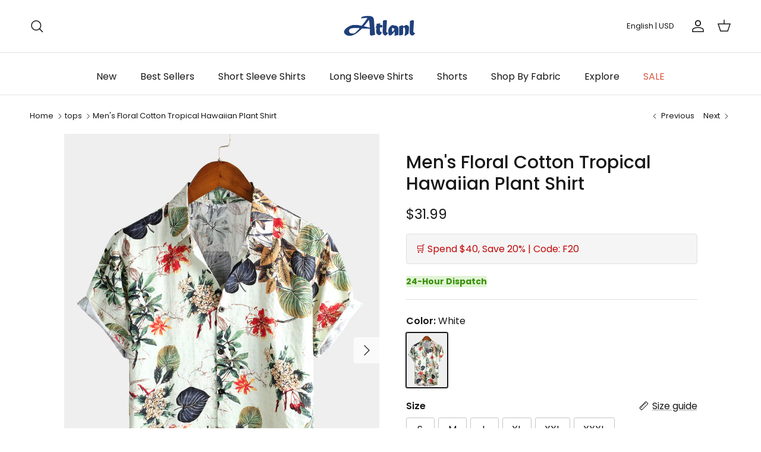

--- FILE ---
content_type: text/html; charset=utf-8
request_url: https://atlanl.com/collections/tops-1/products/mens-floral-cotton-tropical-hawaiian-shirt-29
body_size: 55648
content:
<!doctype html>
<html class="no-js" lang="en" dir="ltr">
  <head>


  <script>
(function(w,d,t,r,u){var f,n,i;w[u]=w[u]||[],f=function(){var o={ti:"134617855"};o.q=w[u],w[u]=new UET(o),w[u].push("pageLoad")},n=d.createElement(t),n.src=r,n.async=1,n.onload=n.onreadystatechange=function(){var s=this.readyState;s&&s!=="loaded"&&s!=="complete"||(f(),n.onload=n.onreadystatechange=null)},i=d.getElementsByTagName(t)[0],i.parentNode.insertBefore(n,i)})(window,document,"script","//bat.bing.com/bat.js","uetq");
  </script>

<!-- Snap Pixel Code -->
<script type='text/javascript'>
(function(e,t,n){if(e.snaptr)return;var a=e.snaptr=function()
{a.handleRequest?a.handleRequest.apply(a,arguments):a.queue.push(arguments)};
a.queue=[];var s='script';r=t.createElement(s);r.async=!0;
r.src=n;var u=t.getElementsByTagName(s)[0];
u.parentNode.insertBefore(r,u);})(window,document,
'https://sc-static.net/scevent.min.js');

snaptr('init', '94b8c3a4-7aae-4801-930f-b9230d9db9fd', {
'user_email': '__INSERT_USER_EMAIL__'
});

snaptr('track', 'PAGE_VIEW');

</script>
<!-- End Snap Pixel Code -->
  
  <!-- Pinterest Tag -->
<script>
!function(e){if(!window.pintrk){window.pintrk = function () {
window.pintrk.queue.push(Array.prototype.slice.call(arguments))};var
  n=window.pintrk;n.queue=[],n.version="3.0";var
  t=document.createElement("script");t.async=!0,t.src=e;var
  r=document.getElementsByTagName("script")[0];
  r.parentNode.insertBefore(t,r)}}("https://s.pinimg.com/ct/core.js");
pintrk('load', '2614220680768', {em: '<user_email_address>'});
pintrk('page');
</script>

<noscript>
<img height="1" width="1" style="display:none;" alt=""
  src="https://ct.pinterest.com/v3/?event=init&tid=2614220680768&pd[em]=<hashed_email_address>&noscript=1" />
</noscript>
<!-- end Pinterest Tag --><meta charset="utf-8">
<meta name="viewport" content="width=device-width,initial-scale=1">
<title>Men&#39;s Floral Cotton Tropical Hawaiian Plant Shirt &ndash; Atlanl</title><link rel="canonical" href="https://atlanl.com/products/mens-floral-cotton-tropical-hawaiian-shirt-29"><link rel="icon" href="//atlanl.com/cdn/shop/files/img_v2_4cb3e415-2462-4d13-add3-a40dba0a955g_e02c9ee4-b107-45e4-a5e7-9cf82c303db7.png?crop=center&height=48&v=1706771535&width=48" type="image/png">
  <link rel="apple-touch-icon" href="//atlanl.com/cdn/shop/files/img_v2_4cb3e415-2462-4d13-add3-a40dba0a955g_e02c9ee4-b107-45e4-a5e7-9cf82c303db7.png?crop=center&height=180&v=1706771535&width=180"><meta name="description" content="70%Cotton 30%Viscose Lightweight, Breathable fabric with great comfort Regular fit Machine wash cold; Tumble dry low; Low iron; No bleach Button-front shirt featuring spread collar and short sleeve Great for summer vacation, daily leisure, sun beach, travel, rock parties, concert, streetwear, stage performance, dating,"><meta property="og:site_name" content="Atlanl">
<meta property="og:url" content="https://atlanl.com/products/mens-floral-cotton-tropical-hawaiian-shirt-29">
<meta property="og:title" content="Men&#39;s Floral Cotton Tropical Hawaiian Plant Shirt">
<meta property="og:type" content="product">
<meta property="og:description" content="70%Cotton 30%Viscose Lightweight, Breathable fabric with great comfort Regular fit Machine wash cold; Tumble dry low; Low iron; No bleach Button-front shirt featuring spread collar and short sleeve Great for summer vacation, daily leisure, sun beach, travel, rock parties, concert, streetwear, stage performance, dating,"><meta property="og:image" content="http://atlanl.com/cdn/shop/products/A1_8d54d070-e5e1-4a4d-865f-94d485158bfd.jpg?crop=center&height=1200&v=1619237530&width=1200">
  <meta property="og:image:secure_url" content="https://atlanl.com/cdn/shop/products/A1_8d54d070-e5e1-4a4d-865f-94d485158bfd.jpg?crop=center&height=1200&v=1619237530&width=1200">
  <meta property="og:image:width" content="1200">
  <meta property="og:image:height" content="1600"><meta property="og:price:amount" content="31.99">
  <meta property="og:price:currency" content="USD"><meta name="twitter:site" content="@Atlanl_official"><meta name="twitter:card" content="summary_large_image">
<meta name="twitter:title" content="Men&#39;s Floral Cotton Tropical Hawaiian Plant Shirt">
<meta name="twitter:description" content="70%Cotton 30%Viscose Lightweight, Breathable fabric with great comfort Regular fit Machine wash cold; Tumble dry low; Low iron; No bleach Button-front shirt featuring spread collar and short sleeve Great for summer vacation, daily leisure, sun beach, travel, rock parties, concert, streetwear, stage performance, dating,">
<style>@font-face {
  font-family: Poppins;
  font-weight: 400;
  font-style: normal;
  font-display: fallback;
  src: url("//atlanl.com/cdn/fonts/poppins/poppins_n4.0ba78fa5af9b0e1a374041b3ceaadf0a43b41362.woff2") format("woff2"),
       url("//atlanl.com/cdn/fonts/poppins/poppins_n4.214741a72ff2596839fc9760ee7a770386cf16ca.woff") format("woff");
}
@font-face {
  font-family: Poppins;
  font-weight: 700;
  font-style: normal;
  font-display: fallback;
  src: url("//atlanl.com/cdn/fonts/poppins/poppins_n7.56758dcf284489feb014a026f3727f2f20a54626.woff2") format("woff2"),
       url("//atlanl.com/cdn/fonts/poppins/poppins_n7.f34f55d9b3d3205d2cd6f64955ff4b36f0cfd8da.woff") format("woff");
}
@font-face {
  font-family: Poppins;
  font-weight: 500;
  font-style: normal;
  font-display: fallback;
  src: url("//atlanl.com/cdn/fonts/poppins/poppins_n5.ad5b4b72b59a00358afc706450c864c3c8323842.woff2") format("woff2"),
       url("//atlanl.com/cdn/fonts/poppins/poppins_n5.33757fdf985af2d24b32fcd84c9a09224d4b2c39.woff") format("woff");
}
@font-face {
  font-family: Poppins;
  font-weight: 400;
  font-style: italic;
  font-display: fallback;
  src: url("//atlanl.com/cdn/fonts/poppins/poppins_i4.846ad1e22474f856bd6b81ba4585a60799a9f5d2.woff2") format("woff2"),
       url("//atlanl.com/cdn/fonts/poppins/poppins_i4.56b43284e8b52fc64c1fd271f289a39e8477e9ec.woff") format("woff");
}
@font-face {
  font-family: Poppins;
  font-weight: 700;
  font-style: italic;
  font-display: fallback;
  src: url("//atlanl.com/cdn/fonts/poppins/poppins_i7.42fd71da11e9d101e1e6c7932199f925f9eea42d.woff2") format("woff2"),
       url("//atlanl.com/cdn/fonts/poppins/poppins_i7.ec8499dbd7616004e21155106d13837fff4cf556.woff") format("woff");
}
@font-face {
  font-family: Poppins;
  font-weight: 500;
  font-style: normal;
  font-display: fallback;
  src: url("//atlanl.com/cdn/fonts/poppins/poppins_n5.ad5b4b72b59a00358afc706450c864c3c8323842.woff2") format("woff2"),
       url("//atlanl.com/cdn/fonts/poppins/poppins_n5.33757fdf985af2d24b32fcd84c9a09224d4b2c39.woff") format("woff");
}
@font-face {
  font-family: Arimo;
  font-weight: 700;
  font-style: normal;
  font-display: fallback;
  src: url("//atlanl.com/cdn/fonts/arimo/arimo_n7.1d2d0638e6a1228d86beb0e10006e3280ccb2d04.woff2") format("woff2"),
       url("//atlanl.com/cdn/fonts/arimo/arimo_n7.f4b9139e8eac4a17b38b8707044c20f54c3be479.woff") format("woff");
}
@font-face {
  font-family: Poppins;
  font-weight: 400;
  font-style: normal;
  font-display: fallback;
  src: url("//atlanl.com/cdn/fonts/poppins/poppins_n4.0ba78fa5af9b0e1a374041b3ceaadf0a43b41362.woff2") format("woff2"),
       url("//atlanl.com/cdn/fonts/poppins/poppins_n4.214741a72ff2596839fc9760ee7a770386cf16ca.woff") format("woff");
}
@font-face {
  font-family: Poppins;
  font-weight: 600;
  font-style: normal;
  font-display: fallback;
  src: url("//atlanl.com/cdn/fonts/poppins/poppins_n6.aa29d4918bc243723d56b59572e18228ed0786f6.woff2") format("woff2"),
       url("//atlanl.com/cdn/fonts/poppins/poppins_n6.5f815d845fe073750885d5b7e619ee00e8111208.woff") format("woff");
}
:root {
  --page-container-width:          1660px;
  --reading-container-width:       720px;
  --divider-opacity:               0.14;
  --gutter-large:                  30px;
  --gutter-desktop:                20px;
  --gutter-mobile:                 16px;
  --section-padding:               50px;
  --larger-section-padding:        80px;
  --larger-section-padding-mobile: 60px;
  --largest-section-padding:       110px;
  --aos-animate-duration:          0.6s;

  --base-font-family:              Poppins, sans-serif;
  --base-font-weight:              400;
  --base-font-style:               normal;
  --heading-font-family:           Poppins, sans-serif;
  --heading-font-weight:           500;
  --heading-font-style:            normal;
  --logo-font-family:              Arimo, sans-serif;
  --logo-font-weight:              700;
  --logo-font-style:               normal;
  --nav-font-family:               Poppins, sans-serif;
  --nav-font-weight:               400;
  --nav-font-style:                normal;

  --base-text-size:16px;
  --base-line-height:              1.6;
  --input-text-size:16px;
  --smaller-text-size-1:13px;
  --smaller-text-size-2:14px;
  --smaller-text-size-3:13px;
  --smaller-text-size-4:12px;
  --larger-text-size:30px;
  --super-large-text-size:53px;
  --super-large-mobile-text-size:24px;
  --larger-mobile-text-size:24px;
  --logo-text-size:24px;--btn-letter-spacing: normal;
    --btn-text-transform: none;
    --button-text-size:  16px;
    --quickbuy-button-text-size: 14px;
    --small-feature-link-font-size: 1em;
    --input-btn-padding-top:             1em;
    --input-btn-padding-bottom:          1em;--heading-text-transform:none;
  --nav-text-size:                      16px;
  --mobile-menu-font-weight:            600;

  --body-bg-color:                      255 255 255;
  --bg-color:                           255 255 255;
  --body-text-color:                    23 23 23;
  --text-color:                         23 23 23;

  --header-text-col:                    #171717;--header-text-hover-col:             var(--main-nav-link-hover-col);--header-bg-col:                     #ffffff;
  --heading-color:                     23 23 23;
  --body-heading-color:                23 23 23;
  --heading-divider-col:               #e2e2e2;

  --logo-col:                          #171717;
  --main-nav-bg:                       #ffffff;
  --main-nav-link-col:                 #171717;
  --main-nav-link-hover-col:           #000000;
  --main-nav-link-featured-col:        #df5641;

  --link-color:                        23 23 23;
  --body-link-color:                   23 23 23;

  --btn-bg-color:                        31 64 122;
  --btn-bg-hover-color:                  179 51 35;
  --btn-border-color:                    31 64 122;
  --btn-border-hover-color:              179 51 35;
  --btn-text-color:                      255 255 255;
  --btn-text-hover-color:                255 255 255;--btn-alt-bg-color:                    31 64 122;
  --btn-alt-text-color:                  255 255 255;
  --btn-alt-border-color:                31 64 122;
  --btn-alt-border-hover-color:          31 64 122;--btn-ter-bg-color:                    235 235 235;
  --btn-ter-text-color:                  0 0 0;
  --btn-ter-bg-hover-color:              31 64 122;
  --btn-ter-text-hover-color:            255 255 255;--btn-border-radius: 3px;--color-scheme-default:                             #ffffff;
  --color-scheme-default-color:                       255 255 255;
  --color-scheme-default-text-color:                  23 23 23;
  --color-scheme-default-head-color:                  23 23 23;
  --color-scheme-default-link-color:                  23 23 23;
  --color-scheme-default-btn-text-color:              255 255 255;
  --color-scheme-default-btn-text-hover-color:        255 255 255;
  --color-scheme-default-btn-bg-color:                31 64 122;
  --color-scheme-default-btn-bg-hover-color:          179 51 35;
  --color-scheme-default-btn-border-color:            31 64 122;
  --color-scheme-default-btn-border-hover-color:      179 51 35;
  --color-scheme-default-btn-alt-text-color:          255 255 255;
  --color-scheme-default-btn-alt-bg-color:            31 64 122;
  --color-scheme-default-btn-alt-border-color:        31 64 122;
  --color-scheme-default-btn-alt-border-hover-color:  31 64 122;

  --color-scheme-1:                             #f7f7f8;
  --color-scheme-1-color:                       247 247 248;
  --color-scheme-1-text-color:                  103 104 105;
  --color-scheme-1-head-color:                  23 23 23;
  --color-scheme-1-link-color:                  23 23 23;
  --color-scheme-1-btn-text-color:              255 255 255;
  --color-scheme-1-btn-text-hover-color:        255 255 255;
  --color-scheme-1-btn-bg-color:                35 35 35;
  --color-scheme-1-btn-bg-hover-color:          0 0 0;
  --color-scheme-1-btn-border-color:            35 35 35;
  --color-scheme-1-btn-border-hover-color:      0 0 0;
  --color-scheme-1-btn-alt-text-color:          35 35 35;
  --color-scheme-1-btn-alt-bg-color:            255 255 255;
  --color-scheme-1-btn-alt-border-color:        35 35 35;
  --color-scheme-1-btn-alt-border-hover-color:  35 35 35;

  --color-scheme-2:                             #232323;
  --color-scheme-2-color:                       35 35 35;
  --color-scheme-2-text-color:                  255 255 255;
  --color-scheme-2-head-color:                  255 255 255;
  --color-scheme-2-link-color:                  255 255 255;
  --color-scheme-2-btn-text-color:              23 23 23;
  --color-scheme-2-btn-text-hover-color:        23 23 23;
  --color-scheme-2-btn-bg-color:                255 255 255;
  --color-scheme-2-btn-bg-hover-color:          226 226 226;
  --color-scheme-2-btn-border-color:            255 255 255;
  --color-scheme-2-btn-border-hover-color:      226 226 226;
  --color-scheme-2-btn-alt-text-color:          23 23 23;
  --color-scheme-2-btn-alt-bg-color:            255 255 255;
  --color-scheme-2-btn-alt-border-color:        23 23 23;
  --color-scheme-2-btn-alt-border-hover-color:  23 23 23;

  /* Shop Pay payment terms */
  --payment-terms-background-color:    #ffffff;--quickbuy-bg: 247 247 248;--body-input-background-color:       rgb(var(--body-bg-color));
  --input-background-color:            rgb(var(--body-bg-color));
  --body-input-text-color:             var(--body-text-color);
  --input-text-color:                  var(--body-text-color);
  --body-input-border-color:           rgb(197, 197, 197);
  --input-border-color:                rgb(197, 197, 197);
  --input-border-color-hover:          rgb(127, 127, 127);
  --input-border-color-active:         rgb(23, 23, 23);

  --swatch-cross-svg:                  url("data:image/svg+xml,%3Csvg xmlns='http://www.w3.org/2000/svg' width='240' height='240' viewBox='0 0 24 24' fill='none' stroke='rgb(197, 197, 197)' stroke-width='0.09' preserveAspectRatio='none' %3E%3Cline x1='24' y1='0' x2='0' y2='24'%3E%3C/line%3E%3C/svg%3E");
  --swatch-cross-hover:                url("data:image/svg+xml,%3Csvg xmlns='http://www.w3.org/2000/svg' width='240' height='240' viewBox='0 0 24 24' fill='none' stroke='rgb(127, 127, 127)' stroke-width='0.09' preserveAspectRatio='none' %3E%3Cline x1='24' y1='0' x2='0' y2='24'%3E%3C/line%3E%3C/svg%3E");
  --swatch-cross-active:               url("data:image/svg+xml,%3Csvg xmlns='http://www.w3.org/2000/svg' width='240' height='240' viewBox='0 0 24 24' fill='none' stroke='rgb(23, 23, 23)' stroke-width='0.09' preserveAspectRatio='none' %3E%3Cline x1='24' y1='0' x2='0' y2='24'%3E%3C/line%3E%3C/svg%3E");

  --footer-divider-col:                #e4e4e4;
  --footer-text-col:                   23 23 23;
  --footer-heading-col:                23 23 23;
  --footer-bg:                         #f7f7f8;--product-label-overlay-justify: flex-start;--product-label-overlay-align: flex-start;--product-label-overlay-reduction-text:   #ffffff;
  --product-label-overlay-reduction-bg:     #b33323;
  --product-label-overlay-stock-text:       #ffffff;
  --product-label-overlay-stock-bg:         #4c4c4b;
  --product-label-overlay-new-text:         #808284;
  --product-label-overlay-new-bg:           #ffffff;
  --product-label-overlay-meta-text:        #171717;
  --product-label-overlay-meta-bg:          #66ff65;
  --product-label-sale-text:                #df5641;
  --product-label-sold-text:                #171717;
  --product-label-preorder-text:            #60a57e;

  --product-block-crop-align:               center;

  
  --product-block-price-align:              center;
  --product-block-price-item-margin-start:  .25rem;
  --product-block-price-item-margin-end:    .25rem;
  

  --collection-block-image-position:   center center;

  --swatch-picker-image-size:          70px;
  --swatch-crop-align:                 center center;

  --image-overlay-text-color:          255 255 255;--image-overlay-bg:                  rgba(23, 23, 23, 0.12);
  --image-overlay-shadow-start:        rgb(0 0 0 / 0.16);
  --image-overlay-box-opacity:         0.88;.image-overlay--bg-box .text-overlay .text-overlay__text {
      --image-overlay-box-bg: 255 255 255;
      --heading-color: var(--body-heading-color);
      --text-color: var(--body-text-color);
      --link-color: var(--body-link-color);
    }--product-inventory-ok-box-color:            #f2faf0;
  --product-inventory-ok-text-color:           #008060;
  --product-inventory-ok-icon-box-fill-color:  #fff;
  --product-inventory-low-box-color:           #fcf1cd;
  --product-inventory-low-text-color:          #dd9a1a;
  --product-inventory-low-icon-box-fill-color: #fff;
  --product-inventory-low-text-color-channels: 0, 128, 96;
  --product-inventory-ok-text-color-channels:  221, 154, 26;

  --rating-star-color: 246 165 41;
}::selection {
    background: rgb(var(--body-heading-color));
    color: rgb(var(--body-bg-color));
  }
  ::-moz-selection {
    background: rgb(var(--body-heading-color));
    color: rgb(var(--body-bg-color));
  }.use-color-scheme--default {
  --product-label-sale-text:           #df5641;
  --product-label-sold-text:           #171717;
  --product-label-preorder-text:       #60a57e;
  --input-background-color:            rgb(var(--body-bg-color));
  --input-text-color:                  var(--body-input-text-color);
  --input-border-color:                rgb(197, 197, 197);
  --input-border-color-hover:          rgb(127, 127, 127);
  --input-border-color-active:         rgb(23, 23, 23);
}</style>

    <link href="//atlanl.com/cdn/shop/t/16/assets/main.css?v=170378111205174737141768812528" rel="stylesheet" type="text/css" media="all" />
<link rel="preload" as="font" href="//atlanl.com/cdn/fonts/poppins/poppins_n4.0ba78fa5af9b0e1a374041b3ceaadf0a43b41362.woff2" type="font/woff2" crossorigin><link rel="preload" as="font" href="//atlanl.com/cdn/fonts/poppins/poppins_n5.ad5b4b72b59a00358afc706450c864c3c8323842.woff2" type="font/woff2" crossorigin><script src="/services/javascripts/currencies.js" defer></script>

    <script>
      document.documentElement.className = document.documentElement.className.replace('no-js', 'js');

      window.theme = {
        info: {
          name: 'Kalles',
          version: '7.0.1'
        },
        device: {
          hasTouch: window.matchMedia('(any-pointer: coarse)').matches,
          hasHover: window.matchMedia('(hover: hover)').matches
        },
        mediaQueries: {
          md: '(min-width: 768px)',
          productMediaCarouselBreak: '(min-width: 1041px)'
        },
        routes: {
          base: 'https://atlanl.com',
          cart: '/cart',
          cartAdd: '/cart/add.js',
          cartUpdate: '/cart/update.js',
          predictiveSearch: '/search/suggest'
        },
        strings: {
          cartTermsConfirmation: "You must agree to the terms and conditions before continuing.",
          cartItemsQuantityError: "You can only add [QUANTITY] of this item to your cart.",
          generalSearchViewAll: "View all search results",
          noStock: "Sold out",
          noVariant: "Unavailable",
          productsProductChooseA: "Choose a",
          generalSearchPages: "Pages",
          generalSearchNoResultsWithoutTerms: "Sorry, we couldnʼt find any results",
          shippingCalculator: {
            singleRate: "There is one shipping rate for this destination:",
            multipleRates: "There are multiple shipping rates for this destination:",
            noRates: "We do not ship to this destination."
          }
        },
        settings: {
          moneyWithCurrencyFormat: "\u003cspan class='money notranslate'\u003e${{amount}} USD\u003c\/span\u003e",
          cartType: "drawer",
          afterAddToCart: "drawer",
          quickbuyStyle: "button",
          externalLinksNewTab: true,
          internalLinksSmoothScroll: true
        }
      }

      theme.inlineNavigationCheck = function() {
        var pageHeader = document.querySelector('.pageheader'),
            inlineNavContainer = pageHeader.querySelector('.logo-area__left__inner'),
            inlineNav = inlineNavContainer.querySelector('.navigation--left');
        if (inlineNav && getComputedStyle(inlineNav).display != 'none') {
          var inlineMenuCentered = document.querySelector('.pageheader--layout-inline-menu-center'),
              logoContainer = document.querySelector('.logo-area__middle__inner');
          if(inlineMenuCentered) {
            var rightWidth = document.querySelector('.logo-area__right__inner').clientWidth,
                middleWidth = logoContainer.clientWidth,
                logoArea = document.querySelector('.logo-area'),
                computedLogoAreaStyle = getComputedStyle(logoArea),
                logoAreaInnerWidth = logoArea.clientWidth - Math.ceil(parseFloat(computedLogoAreaStyle.paddingLeft)) - Math.ceil(parseFloat(computedLogoAreaStyle.paddingRight)),
                availableNavWidth = logoAreaInnerWidth - Math.max(rightWidth, middleWidth) * 2 - 40;
            inlineNavContainer.style.maxWidth = availableNavWidth + 'px';
          }

          var firstInlineNavLink = inlineNav.querySelector('.navigation__item:first-child'),
              lastInlineNavLink = inlineNav.querySelector('.navigation__item:last-child');
          if (lastInlineNavLink) {
            var inlineNavWidth = null;
            if(document.querySelector('html[dir=rtl]')) {
              inlineNavWidth = firstInlineNavLink.offsetLeft - lastInlineNavLink.offsetLeft + firstInlineNavLink.offsetWidth;
            } else {
              inlineNavWidth = lastInlineNavLink.offsetLeft - firstInlineNavLink.offsetLeft + lastInlineNavLink.offsetWidth;
            }
            if (inlineNavContainer.offsetWidth >= inlineNavWidth) {
              pageHeader.classList.add('pageheader--layout-inline-permitted');
              var tallLogo = logoContainer.clientHeight > lastInlineNavLink.clientHeight + 20;
              if (tallLogo) {
                inlineNav.classList.add('navigation--tight-underline');
              } else {
                inlineNav.classList.remove('navigation--tight-underline');
              }
            } else {
              pageHeader.classList.remove('pageheader--layout-inline-permitted');
            }
          }
        }
      };

      theme.setInitialHeaderHeightProperty = () => {
        const section = document.querySelector('.section-header');
        if (section) {
          document.documentElement.style.setProperty('--theme-header-height', Math.ceil(section.clientHeight) + 'px');
        }
      };
    </script>

    <script src="//atlanl.com/cdn/shop/t/16/assets/main.js?v=72604600394415959251710232499" defer></script>
      <script src="//atlanl.com/cdn/shop/t/16/assets/animate-on-scroll.js?v=15249566486942820451706583779" defer></script>
      <link href="//atlanl.com/cdn/shop/t/16/assets/animate-on-scroll.css?v=35216439550296132921706583779" rel="stylesheet" type="text/css" media="all" />
    

    <link href="//atlanl.com/cdn/shop/t/16/assets/dialog.css?v=87044205143888351011709619922" rel="stylesheet" type="text/css" media="all" />
    <script>window.performance && window.performance.mark && window.performance.mark('shopify.content_for_header.start');</script><meta id="shopify-digital-wallet" name="shopify-digital-wallet" content="/45299335323/digital_wallets/dialog">
<meta name="shopify-checkout-api-token" content="ba7690ab5e1d7114330a8f3f8188fafc">
<meta id="in-context-paypal-metadata" data-shop-id="45299335323" data-venmo-supported="false" data-environment="production" data-locale="en_US" data-paypal-v4="true" data-currency="USD">
<link rel="alternate" type="application/json+oembed" href="https://atlanl.com/products/mens-floral-cotton-tropical-hawaiian-shirt-29.oembed">
<script async="async" src="/checkouts/internal/preloads.js?locale=en-US"></script>
<script id="shopify-features" type="application/json">{"accessToken":"ba7690ab5e1d7114330a8f3f8188fafc","betas":["rich-media-storefront-analytics"],"domain":"atlanl.com","predictiveSearch":true,"shopId":45299335323,"locale":"en"}</script>
<script>var Shopify = Shopify || {};
Shopify.shop = "atlanl.myshopify.com";
Shopify.locale = "en";
Shopify.currency = {"active":"USD","rate":"1.0"};
Shopify.country = "US";
Shopify.theme = {"name":"Happy2024","id":139525292251,"schema_name":"Symmetry","schema_version":"7.0.1","theme_store_id":null,"role":"main"};
Shopify.theme.handle = "null";
Shopify.theme.style = {"id":null,"handle":null};
Shopify.cdnHost = "atlanl.com/cdn";
Shopify.routes = Shopify.routes || {};
Shopify.routes.root = "/";</script>
<script type="module">!function(o){(o.Shopify=o.Shopify||{}).modules=!0}(window);</script>
<script>!function(o){function n(){var o=[];function n(){o.push(Array.prototype.slice.apply(arguments))}return n.q=o,n}var t=o.Shopify=o.Shopify||{};t.loadFeatures=n(),t.autoloadFeatures=n()}(window);</script>
<script id="shop-js-analytics" type="application/json">{"pageType":"product"}</script>
<script defer="defer" async type="module" src="//atlanl.com/cdn/shopifycloud/shop-js/modules/v2/client.init-shop-cart-sync_BApSsMSl.en.esm.js"></script>
<script defer="defer" async type="module" src="//atlanl.com/cdn/shopifycloud/shop-js/modules/v2/chunk.common_CBoos6YZ.esm.js"></script>
<script type="module">
  await import("//atlanl.com/cdn/shopifycloud/shop-js/modules/v2/client.init-shop-cart-sync_BApSsMSl.en.esm.js");
await import("//atlanl.com/cdn/shopifycloud/shop-js/modules/v2/chunk.common_CBoos6YZ.esm.js");

  window.Shopify.SignInWithShop?.initShopCartSync?.({"fedCMEnabled":true,"windoidEnabled":true});

</script>
<script>(function() {
  var isLoaded = false;
  function asyncLoad() {
    if (isLoaded) return;
    isLoaded = true;
    var urls = ["https:\/\/loox.io\/widget\/N1bORPYikc\/loox.1611831479726.js?shop=atlanl.myshopify.com","https:\/\/intg.snapchat.com\/shopify\/shopify-scevent-init.js?id=94b8c3a4-7aae-4801-930f-b9230d9db9fd\u0026shop=atlanl.myshopify.com","https:\/\/omnisnippet1.com\/platforms\/shopify.js?source=scriptTag\u0026v=2025-05-15T03\u0026shop=atlanl.myshopify.com"];
    for (var i = 0; i < urls.length; i++) {
      var s = document.createElement('script');
      s.type = 'text/javascript';
      s.async = true;
      s.src = urls[i];
      var x = document.getElementsByTagName('script')[0];
      x.parentNode.insertBefore(s, x);
    }
  };
  if(window.attachEvent) {
    window.attachEvent('onload', asyncLoad);
  } else {
    window.addEventListener('load', asyncLoad, false);
  }
})();</script>
<script id="__st">var __st={"a":45299335323,"offset":28800,"reqid":"d8f9f49d-016e-45c5-93b6-291cb534cf39-1768924486","pageurl":"atlanl.com\/collections\/tops-1\/products\/mens-floral-cotton-tropical-hawaiian-shirt-29","u":"be6bb04fde79","p":"product","rtyp":"product","rid":5467640889499};</script>
<script>window.ShopifyPaypalV4VisibilityTracking = true;</script>
<script id="form-persister">!function(){'use strict';const t='contact',e='new_comment',n=[[t,t],['blogs',e],['comments',e],[t,'customer']],o='password',r='form_key',c=['recaptcha-v3-token','g-recaptcha-response','h-captcha-response',o],s=()=>{try{return window.sessionStorage}catch{return}},i='__shopify_v',u=t=>t.elements[r],a=function(){const t=[...n].map((([t,e])=>`form[action*='/${t}']:not([data-nocaptcha='true']) input[name='form_type'][value='${e}']`)).join(',');var e;return e=t,()=>e?[...document.querySelectorAll(e)].map((t=>t.form)):[]}();function m(t){const e=u(t);a().includes(t)&&(!e||!e.value)&&function(t){try{if(!s())return;!function(t){const e=s();if(!e)return;const n=u(t);if(!n)return;const o=n.value;o&&e.removeItem(o)}(t);const e=Array.from(Array(32),(()=>Math.random().toString(36)[2])).join('');!function(t,e){u(t)||t.append(Object.assign(document.createElement('input'),{type:'hidden',name:r})),t.elements[r].value=e}(t,e),function(t,e){const n=s();if(!n)return;const r=[...t.querySelectorAll(`input[type='${o}']`)].map((({name:t})=>t)),u=[...c,...r],a={};for(const[o,c]of new FormData(t).entries())u.includes(o)||(a[o]=c);n.setItem(e,JSON.stringify({[i]:1,action:t.action,data:a}))}(t,e)}catch(e){console.error('failed to persist form',e)}}(t)}const f=t=>{if('true'===t.dataset.persistBound)return;const e=function(t,e){const n=function(t){return'function'==typeof t.submit?t.submit:HTMLFormElement.prototype.submit}(t).bind(t);return function(){let t;return()=>{t||(t=!0,(()=>{try{e(),n()}catch(t){(t=>{console.error('form submit failed',t)})(t)}})(),setTimeout((()=>t=!1),250))}}()}(t,(()=>{m(t)}));!function(t,e){if('function'==typeof t.submit&&'function'==typeof e)try{t.submit=e}catch{}}(t,e),t.addEventListener('submit',(t=>{t.preventDefault(),e()})),t.dataset.persistBound='true'};!function(){function t(t){const e=(t=>{const e=t.target;return e instanceof HTMLFormElement?e:e&&e.form})(t);e&&m(e)}document.addEventListener('submit',t),document.addEventListener('DOMContentLoaded',(()=>{const e=a();for(const t of e)f(t);var n;n=document.body,new window.MutationObserver((t=>{for(const e of t)if('childList'===e.type&&e.addedNodes.length)for(const t of e.addedNodes)1===t.nodeType&&'FORM'===t.tagName&&a().includes(t)&&f(t)})).observe(n,{childList:!0,subtree:!0,attributes:!1}),document.removeEventListener('submit',t)}))}()}();</script>
<script integrity="sha256-4kQ18oKyAcykRKYeNunJcIwy7WH5gtpwJnB7kiuLZ1E=" data-source-attribution="shopify.loadfeatures" defer="defer" src="//atlanl.com/cdn/shopifycloud/storefront/assets/storefront/load_feature-a0a9edcb.js" crossorigin="anonymous"></script>
<script data-source-attribution="shopify.dynamic_checkout.dynamic.init">var Shopify=Shopify||{};Shopify.PaymentButton=Shopify.PaymentButton||{isStorefrontPortableWallets:!0,init:function(){window.Shopify.PaymentButton.init=function(){};var t=document.createElement("script");t.src="https://atlanl.com/cdn/shopifycloud/portable-wallets/latest/portable-wallets.en.js",t.type="module",document.head.appendChild(t)}};
</script>
<script data-source-attribution="shopify.dynamic_checkout.buyer_consent">
  function portableWalletsHideBuyerConsent(e){var t=document.getElementById("shopify-buyer-consent"),n=document.getElementById("shopify-subscription-policy-button");t&&n&&(t.classList.add("hidden"),t.setAttribute("aria-hidden","true"),n.removeEventListener("click",e))}function portableWalletsShowBuyerConsent(e){var t=document.getElementById("shopify-buyer-consent"),n=document.getElementById("shopify-subscription-policy-button");t&&n&&(t.classList.remove("hidden"),t.removeAttribute("aria-hidden"),n.addEventListener("click",e))}window.Shopify?.PaymentButton&&(window.Shopify.PaymentButton.hideBuyerConsent=portableWalletsHideBuyerConsent,window.Shopify.PaymentButton.showBuyerConsent=portableWalletsShowBuyerConsent);
</script>
<script>
  function portableWalletsCleanup(e){e&&e.src&&console.error("Failed to load portable wallets script "+e.src);var t=document.querySelectorAll("shopify-accelerated-checkout .shopify-payment-button__skeleton, shopify-accelerated-checkout-cart .wallet-cart-button__skeleton"),e=document.getElementById("shopify-buyer-consent");for(let e=0;e<t.length;e++)t[e].remove();e&&e.remove()}function portableWalletsNotLoadedAsModule(e){e instanceof ErrorEvent&&"string"==typeof e.message&&e.message.includes("import.meta")&&"string"==typeof e.filename&&e.filename.includes("portable-wallets")&&(window.removeEventListener("error",portableWalletsNotLoadedAsModule),window.Shopify.PaymentButton.failedToLoad=e,"loading"===document.readyState?document.addEventListener("DOMContentLoaded",window.Shopify.PaymentButton.init):window.Shopify.PaymentButton.init())}window.addEventListener("error",portableWalletsNotLoadedAsModule);
</script>

<script type="module" src="https://atlanl.com/cdn/shopifycloud/portable-wallets/latest/portable-wallets.en.js" onError="portableWalletsCleanup(this)" crossorigin="anonymous"></script>
<script nomodule>
  document.addEventListener("DOMContentLoaded", portableWalletsCleanup);
</script>

<link id="shopify-accelerated-checkout-styles" rel="stylesheet" media="screen" href="https://atlanl.com/cdn/shopifycloud/portable-wallets/latest/accelerated-checkout-backwards-compat.css" crossorigin="anonymous">
<style id="shopify-accelerated-checkout-cart">
        #shopify-buyer-consent {
  margin-top: 1em;
  display: inline-block;
  width: 100%;
}

#shopify-buyer-consent.hidden {
  display: none;
}

#shopify-subscription-policy-button {
  background: none;
  border: none;
  padding: 0;
  text-decoration: underline;
  font-size: inherit;
  cursor: pointer;
}

#shopify-subscription-policy-button::before {
  box-shadow: none;
}

      </style>
<script id="sections-script" data-sections="related-products" defer="defer" src="//atlanl.com/cdn/shop/t/16/compiled_assets/scripts.js?v=4745"></script>
<script>window.performance && window.performance.mark && window.performance.mark('shopify.content_for_header.end');</script>
<!-- CC Custom Head Start --><!-- CC Custom Head End --><script src="https://cdn.shopify.com/extensions/019bc5da-5ba6-7e9a-9888-a6222a70d7c3/js-client-214/assets/pushowl-shopify.js" type="text/javascript" defer="defer"></script>
<link href="https://monorail-edge.shopifysvc.com" rel="dns-prefetch">
<script>(function(){if ("sendBeacon" in navigator && "performance" in window) {try {var session_token_from_headers = performance.getEntriesByType('navigation')[0].serverTiming.find(x => x.name == '_s').description;} catch {var session_token_from_headers = undefined;}var session_cookie_matches = document.cookie.match(/_shopify_s=([^;]*)/);var session_token_from_cookie = session_cookie_matches && session_cookie_matches.length === 2 ? session_cookie_matches[1] : "";var session_token = session_token_from_headers || session_token_from_cookie || "";function handle_abandonment_event(e) {var entries = performance.getEntries().filter(function(entry) {return /monorail-edge.shopifysvc.com/.test(entry.name);});if (!window.abandonment_tracked && entries.length === 0) {window.abandonment_tracked = true;var currentMs = Date.now();var navigation_start = performance.timing.navigationStart;var payload = {shop_id: 45299335323,url: window.location.href,navigation_start,duration: currentMs - navigation_start,session_token,page_type: "product"};window.navigator.sendBeacon("https://monorail-edge.shopifysvc.com/v1/produce", JSON.stringify({schema_id: "online_store_buyer_site_abandonment/1.1",payload: payload,metadata: {event_created_at_ms: currentMs,event_sent_at_ms: currentMs}}));}}window.addEventListener('pagehide', handle_abandonment_event);}}());</script>
<script id="web-pixels-manager-setup">(function e(e,d,r,n,o){if(void 0===o&&(o={}),!Boolean(null===(a=null===(i=window.Shopify)||void 0===i?void 0:i.analytics)||void 0===a?void 0:a.replayQueue)){var i,a;window.Shopify=window.Shopify||{};var t=window.Shopify;t.analytics=t.analytics||{};var s=t.analytics;s.replayQueue=[],s.publish=function(e,d,r){return s.replayQueue.push([e,d,r]),!0};try{self.performance.mark("wpm:start")}catch(e){}var l=function(){var e={modern:/Edge?\/(1{2}[4-9]|1[2-9]\d|[2-9]\d{2}|\d{4,})\.\d+(\.\d+|)|Firefox\/(1{2}[4-9]|1[2-9]\d|[2-9]\d{2}|\d{4,})\.\d+(\.\d+|)|Chrom(ium|e)\/(9{2}|\d{3,})\.\d+(\.\d+|)|(Maci|X1{2}).+ Version\/(15\.\d+|(1[6-9]|[2-9]\d|\d{3,})\.\d+)([,.]\d+|)( \(\w+\)|)( Mobile\/\w+|) Safari\/|Chrome.+OPR\/(9{2}|\d{3,})\.\d+\.\d+|(CPU[ +]OS|iPhone[ +]OS|CPU[ +]iPhone|CPU IPhone OS|CPU iPad OS)[ +]+(15[._]\d+|(1[6-9]|[2-9]\d|\d{3,})[._]\d+)([._]\d+|)|Android:?[ /-](13[3-9]|1[4-9]\d|[2-9]\d{2}|\d{4,})(\.\d+|)(\.\d+|)|Android.+Firefox\/(13[5-9]|1[4-9]\d|[2-9]\d{2}|\d{4,})\.\d+(\.\d+|)|Android.+Chrom(ium|e)\/(13[3-9]|1[4-9]\d|[2-9]\d{2}|\d{4,})\.\d+(\.\d+|)|SamsungBrowser\/([2-9]\d|\d{3,})\.\d+/,legacy:/Edge?\/(1[6-9]|[2-9]\d|\d{3,})\.\d+(\.\d+|)|Firefox\/(5[4-9]|[6-9]\d|\d{3,})\.\d+(\.\d+|)|Chrom(ium|e)\/(5[1-9]|[6-9]\d|\d{3,})\.\d+(\.\d+|)([\d.]+$|.*Safari\/(?![\d.]+ Edge\/[\d.]+$))|(Maci|X1{2}).+ Version\/(10\.\d+|(1[1-9]|[2-9]\d|\d{3,})\.\d+)([,.]\d+|)( \(\w+\)|)( Mobile\/\w+|) Safari\/|Chrome.+OPR\/(3[89]|[4-9]\d|\d{3,})\.\d+\.\d+|(CPU[ +]OS|iPhone[ +]OS|CPU[ +]iPhone|CPU IPhone OS|CPU iPad OS)[ +]+(10[._]\d+|(1[1-9]|[2-9]\d|\d{3,})[._]\d+)([._]\d+|)|Android:?[ /-](13[3-9]|1[4-9]\d|[2-9]\d{2}|\d{4,})(\.\d+|)(\.\d+|)|Mobile Safari.+OPR\/([89]\d|\d{3,})\.\d+\.\d+|Android.+Firefox\/(13[5-9]|1[4-9]\d|[2-9]\d{2}|\d{4,})\.\d+(\.\d+|)|Android.+Chrom(ium|e)\/(13[3-9]|1[4-9]\d|[2-9]\d{2}|\d{4,})\.\d+(\.\d+|)|Android.+(UC? ?Browser|UCWEB|U3)[ /]?(15\.([5-9]|\d{2,})|(1[6-9]|[2-9]\d|\d{3,})\.\d+)\.\d+|SamsungBrowser\/(5\.\d+|([6-9]|\d{2,})\.\d+)|Android.+MQ{2}Browser\/(14(\.(9|\d{2,})|)|(1[5-9]|[2-9]\d|\d{3,})(\.\d+|))(\.\d+|)|K[Aa][Ii]OS\/(3\.\d+|([4-9]|\d{2,})\.\d+)(\.\d+|)/},d=e.modern,r=e.legacy,n=navigator.userAgent;return n.match(d)?"modern":n.match(r)?"legacy":"unknown"}(),u="modern"===l?"modern":"legacy",c=(null!=n?n:{modern:"",legacy:""})[u],f=function(e){return[e.baseUrl,"/wpm","/b",e.hashVersion,"modern"===e.buildTarget?"m":"l",".js"].join("")}({baseUrl:d,hashVersion:r,buildTarget:u}),m=function(e){var d=e.version,r=e.bundleTarget,n=e.surface,o=e.pageUrl,i=e.monorailEndpoint;return{emit:function(e){var a=e.status,t=e.errorMsg,s=(new Date).getTime(),l=JSON.stringify({metadata:{event_sent_at_ms:s},events:[{schema_id:"web_pixels_manager_load/3.1",payload:{version:d,bundle_target:r,page_url:o,status:a,surface:n,error_msg:t},metadata:{event_created_at_ms:s}}]});if(!i)return console&&console.warn&&console.warn("[Web Pixels Manager] No Monorail endpoint provided, skipping logging."),!1;try{return self.navigator.sendBeacon.bind(self.navigator)(i,l)}catch(e){}var u=new XMLHttpRequest;try{return u.open("POST",i,!0),u.setRequestHeader("Content-Type","text/plain"),u.send(l),!0}catch(e){return console&&console.warn&&console.warn("[Web Pixels Manager] Got an unhandled error while logging to Monorail."),!1}}}}({version:r,bundleTarget:l,surface:e.surface,pageUrl:self.location.href,monorailEndpoint:e.monorailEndpoint});try{o.browserTarget=l,function(e){var d=e.src,r=e.async,n=void 0===r||r,o=e.onload,i=e.onerror,a=e.sri,t=e.scriptDataAttributes,s=void 0===t?{}:t,l=document.createElement("script"),u=document.querySelector("head"),c=document.querySelector("body");if(l.async=n,l.src=d,a&&(l.integrity=a,l.crossOrigin="anonymous"),s)for(var f in s)if(Object.prototype.hasOwnProperty.call(s,f))try{l.dataset[f]=s[f]}catch(e){}if(o&&l.addEventListener("load",o),i&&l.addEventListener("error",i),u)u.appendChild(l);else{if(!c)throw new Error("Did not find a head or body element to append the script");c.appendChild(l)}}({src:f,async:!0,onload:function(){if(!function(){var e,d;return Boolean(null===(d=null===(e=window.Shopify)||void 0===e?void 0:e.analytics)||void 0===d?void 0:d.initialized)}()){var d=window.webPixelsManager.init(e)||void 0;if(d){var r=window.Shopify.analytics;r.replayQueue.forEach((function(e){var r=e[0],n=e[1],o=e[2];d.publishCustomEvent(r,n,o)})),r.replayQueue=[],r.publish=d.publishCustomEvent,r.visitor=d.visitor,r.initialized=!0}}},onerror:function(){return m.emit({status:"failed",errorMsg:"".concat(f," has failed to load")})},sri:function(e){var d=/^sha384-[A-Za-z0-9+/=]+$/;return"string"==typeof e&&d.test(e)}(c)?c:"",scriptDataAttributes:o}),m.emit({status:"loading"})}catch(e){m.emit({status:"failed",errorMsg:(null==e?void 0:e.message)||"Unknown error"})}}})({shopId: 45299335323,storefrontBaseUrl: "https://atlanl.com",extensionsBaseUrl: "https://extensions.shopifycdn.com/cdn/shopifycloud/web-pixels-manager",monorailEndpoint: "https://monorail-edge.shopifysvc.com/unstable/produce_batch",surface: "storefront-renderer",enabledBetaFlags: ["2dca8a86"],webPixelsConfigList: [{"id":"1866596571","configuration":"{\"pixelCode\":\"D592R63C77U314HS7BQ0\"}","eventPayloadVersion":"v1","runtimeContext":"STRICT","scriptVersion":"22e92c2ad45662f435e4801458fb78cc","type":"APP","apiClientId":4383523,"privacyPurposes":["ANALYTICS","MARKETING","SALE_OF_DATA"],"dataSharingAdjustments":{"protectedCustomerApprovalScopes":["read_customer_address","read_customer_email","read_customer_name","read_customer_personal_data","read_customer_phone"]}},{"id":"728203483","configuration":"{\"apiURL\":\"https:\/\/api.omnisend.com\",\"appURL\":\"https:\/\/app.omnisend.com\",\"brandID\":\"67a70ab50fef6c0ed739420f\",\"trackingURL\":\"https:\/\/wt.omnisendlink.com\"}","eventPayloadVersion":"v1","runtimeContext":"STRICT","scriptVersion":"aa9feb15e63a302383aa48b053211bbb","type":"APP","apiClientId":186001,"privacyPurposes":["ANALYTICS","MARKETING","SALE_OF_DATA"],"dataSharingAdjustments":{"protectedCustomerApprovalScopes":["read_customer_address","read_customer_email","read_customer_name","read_customer_personal_data","read_customer_phone"]}},{"id":"675053787","configuration":"{\"pixel_id\":\"1558327008208033\",\"pixel_type\":\"facebook_pixel\"}","eventPayloadVersion":"v1","runtimeContext":"OPEN","scriptVersion":"ca16bc87fe92b6042fbaa3acc2fbdaa6","type":"APP","apiClientId":2329312,"privacyPurposes":["ANALYTICS","MARKETING","SALE_OF_DATA"],"dataSharingAdjustments":{"protectedCustomerApprovalScopes":["read_customer_address","read_customer_email","read_customer_name","read_customer_personal_data","read_customer_phone"]}},{"id":"452952283","configuration":"{\"config\":\"{\\\"google_tag_ids\\\":[\\\"G-7HTW3ZFC60\\\",\\\"AW-365909327\\\",\\\"AW-365914640\\\"],\\\"gtag_events\\\":[{\\\"type\\\":\\\"begin_checkout\\\",\\\"action_label\\\":[\\\"G-7HTW3ZFC60\\\",\\\"AW-365909327\\\/KkeiCJXauuYaEM-qva4B\\\",\\\"AW-365909327\\\"]},{\\\"type\\\":\\\"search\\\",\\\"action_label\\\":[\\\"G-7HTW3ZFC60\\\",\\\"AW-365909327\\\/h_EUCIHeuuYaEM-qva4B\\\",\\\"AW-365909327\\\"]},{\\\"type\\\":\\\"view_item\\\",\\\"action_label\\\":[\\\"G-7HTW3ZFC60\\\",\\\"AW-365909327\\\/cpZnCP7duuYaEM-qva4B\\\",\\\"AW-365909327\\\"]},{\\\"type\\\":\\\"purchase\\\",\\\"action_label\\\":[\\\"G-7HTW3ZFC60\\\",\\\"AW-365909327\\\/3HQqCJLauuYaEM-qva4B\\\",\\\"AW-365909327\\\/2bQzCLXPzNEDEM-qva4B\\\",\\\"AW-365914640\\\/y04ACKbUgZIDEJDUva4B\\\",\\\"AW-365909327\\\"]},{\\\"type\\\":\\\"page_view\\\",\\\"action_label\\\":[\\\"G-7HTW3ZFC60\\\",\\\"AW-365909327\\\/ldksCPvduuYaEM-qva4B\\\",\\\"AW-365909327\\\"]},{\\\"type\\\":\\\"add_payment_info\\\",\\\"action_label\\\":[\\\"G-7HTW3ZFC60\\\",\\\"AW-365909327\\\/UJodCITeuuYaEM-qva4B\\\",\\\"AW-365909327\\\"]},{\\\"type\\\":\\\"add_to_cart\\\",\\\"action_label\\\":[\\\"G-7HTW3ZFC60\\\",\\\"AW-365909327\\\/A0dzCPjduuYaEM-qva4B\\\",\\\"AW-365909327\\\"]}],\\\"enable_monitoring_mode\\\":false}\"}","eventPayloadVersion":"v1","runtimeContext":"OPEN","scriptVersion":"b2a88bafab3e21179ed38636efcd8a93","type":"APP","apiClientId":1780363,"privacyPurposes":[],"dataSharingAdjustments":{"protectedCustomerApprovalScopes":["read_customer_address","read_customer_email","read_customer_name","read_customer_personal_data","read_customer_phone"]}},{"id":"145424603","configuration":"{\"partnerId\": \"104751\", \"environment\": \"prod\", \"countryCode\": \"US\", \"logLevel\": \"debug\"}","eventPayloadVersion":"v1","runtimeContext":"STRICT","scriptVersion":"3add57fd2056b63da5cf857b4ed8b1f3","type":"APP","apiClientId":5829751,"privacyPurposes":["ANALYTICS","MARKETING","SALE_OF_DATA"],"dataSharingAdjustments":{"protectedCustomerApprovalScopes":[]}},{"id":"110690523","configuration":"{\"subdomain\": \"atlanl\"}","eventPayloadVersion":"v1","runtimeContext":"STRICT","scriptVersion":"69e1bed23f1568abe06fb9d113379033","type":"APP","apiClientId":1615517,"privacyPurposes":["ANALYTICS","MARKETING","SALE_OF_DATA"],"dataSharingAdjustments":{"protectedCustomerApprovalScopes":["read_customer_address","read_customer_email","read_customer_name","read_customer_personal_data","read_customer_phone"]}},{"id":"16351451","configuration":"{\"myshopifyDomain\":\"atlanl.myshopify.com\"}","eventPayloadVersion":"v1","runtimeContext":"STRICT","scriptVersion":"23b97d18e2aa74363140dc29c9284e87","type":"APP","apiClientId":2775569,"privacyPurposes":["ANALYTICS","MARKETING","SALE_OF_DATA"],"dataSharingAdjustments":{"protectedCustomerApprovalScopes":["read_customer_address","read_customer_email","read_customer_name","read_customer_phone","read_customer_personal_data"]}},{"id":"10191067","configuration":"{\"pixelId\":\"94b8c3a4-7aae-4801-930f-b9230d9db9fd\"}","eventPayloadVersion":"v1","runtimeContext":"STRICT","scriptVersion":"c119f01612c13b62ab52809eb08154bb","type":"APP","apiClientId":2556259,"privacyPurposes":["ANALYTICS","MARKETING","SALE_OF_DATA"],"dataSharingAdjustments":{"protectedCustomerApprovalScopes":["read_customer_address","read_customer_email","read_customer_name","read_customer_personal_data","read_customer_phone"]}},{"id":"55410907","eventPayloadVersion":"1","runtimeContext":"LAX","scriptVersion":"1","type":"CUSTOM","privacyPurposes":["ANALYTICS","MARKETING","SALE_OF_DATA"],"name":"AXON Shopify Pixel"},{"id":"shopify-app-pixel","configuration":"{}","eventPayloadVersion":"v1","runtimeContext":"STRICT","scriptVersion":"0450","apiClientId":"shopify-pixel","type":"APP","privacyPurposes":["ANALYTICS","MARKETING"]},{"id":"shopify-custom-pixel","eventPayloadVersion":"v1","runtimeContext":"LAX","scriptVersion":"0450","apiClientId":"shopify-pixel","type":"CUSTOM","privacyPurposes":["ANALYTICS","MARKETING"]}],isMerchantRequest: false,initData: {"shop":{"name":"Atlanl","paymentSettings":{"currencyCode":"USD"},"myshopifyDomain":"atlanl.myshopify.com","countryCode":"HK","storefrontUrl":"https:\/\/atlanl.com"},"customer":null,"cart":null,"checkout":null,"productVariants":[{"price":{"amount":31.99,"currencyCode":"USD"},"product":{"title":"Men's Floral Cotton Tropical Hawaiian Plant Shirt","vendor":"Atlanl","id":"5467640889499","untranslatedTitle":"Men's Floral Cotton Tropical Hawaiian Plant Shirt","url":"\/products\/mens-floral-cotton-tropical-hawaiian-shirt-29","type":"short"},"id":"35367152058523","image":{"src":"\/\/atlanl.com\/cdn\/shop\/products\/A1_8d54d070-e5e1-4a4d-865f-94d485158bfd.jpg?v=1619237530"},"sku":"A0090-1","title":"White \/ S","untranslatedTitle":"White \/ S"},{"price":{"amount":31.99,"currencyCode":"USD"},"product":{"title":"Men's Floral Cotton Tropical Hawaiian Plant Shirt","vendor":"Atlanl","id":"5467640889499","untranslatedTitle":"Men's Floral Cotton Tropical Hawaiian Plant Shirt","url":"\/products\/mens-floral-cotton-tropical-hawaiian-shirt-29","type":"short"},"id":"35367152091291","image":{"src":"\/\/atlanl.com\/cdn\/shop\/products\/A1_8d54d070-e5e1-4a4d-865f-94d485158bfd.jpg?v=1619237530"},"sku":"A0090-2","title":"White \/ M","untranslatedTitle":"White \/ M"},{"price":{"amount":31.99,"currencyCode":"USD"},"product":{"title":"Men's Floral Cotton Tropical Hawaiian Plant Shirt","vendor":"Atlanl","id":"5467640889499","untranslatedTitle":"Men's Floral Cotton Tropical Hawaiian Plant Shirt","url":"\/products\/mens-floral-cotton-tropical-hawaiian-shirt-29","type":"short"},"id":"35367152124059","image":{"src":"\/\/atlanl.com\/cdn\/shop\/products\/A1_8d54d070-e5e1-4a4d-865f-94d485158bfd.jpg?v=1619237530"},"sku":"A0090-3","title":"White \/ L","untranslatedTitle":"White \/ L"},{"price":{"amount":31.99,"currencyCode":"USD"},"product":{"title":"Men's Floral Cotton Tropical Hawaiian Plant Shirt","vendor":"Atlanl","id":"5467640889499","untranslatedTitle":"Men's Floral Cotton Tropical Hawaiian Plant Shirt","url":"\/products\/mens-floral-cotton-tropical-hawaiian-shirt-29","type":"short"},"id":"35367152156827","image":{"src":"\/\/atlanl.com\/cdn\/shop\/products\/A1_8d54d070-e5e1-4a4d-865f-94d485158bfd.jpg?v=1619237530"},"sku":"A0090-4","title":"White \/ XL","untranslatedTitle":"White \/ XL"},{"price":{"amount":31.99,"currencyCode":"USD"},"product":{"title":"Men's Floral Cotton Tropical Hawaiian Plant Shirt","vendor":"Atlanl","id":"5467640889499","untranslatedTitle":"Men's Floral Cotton Tropical Hawaiian Plant Shirt","url":"\/products\/mens-floral-cotton-tropical-hawaiian-shirt-29","type":"short"},"id":"35367152189595","image":{"src":"\/\/atlanl.com\/cdn\/shop\/products\/A1_8d54d070-e5e1-4a4d-865f-94d485158bfd.jpg?v=1619237530"},"sku":"A0090-5","title":"White \/ XXL","untranslatedTitle":"White \/ XXL"},{"price":{"amount":31.99,"currencyCode":"USD"},"product":{"title":"Men's Floral Cotton Tropical Hawaiian Plant Shirt","vendor":"Atlanl","id":"5467640889499","untranslatedTitle":"Men's Floral Cotton Tropical Hawaiian Plant Shirt","url":"\/products\/mens-floral-cotton-tropical-hawaiian-shirt-29","type":"short"},"id":"35367152222363","image":{"src":"\/\/atlanl.com\/cdn\/shop\/products\/A1_8d54d070-e5e1-4a4d-865f-94d485158bfd.jpg?v=1619237530"},"sku":"A0090-6","title":"White \/ XXXL","untranslatedTitle":"White \/ XXXL"}],"purchasingCompany":null},},"https://atlanl.com/cdn","fcfee988w5aeb613cpc8e4bc33m6693e112",{"modern":"","legacy":""},{"shopId":"45299335323","storefrontBaseUrl":"https:\/\/atlanl.com","extensionBaseUrl":"https:\/\/extensions.shopifycdn.com\/cdn\/shopifycloud\/web-pixels-manager","surface":"storefront-renderer","enabledBetaFlags":"[\"2dca8a86\"]","isMerchantRequest":"false","hashVersion":"fcfee988w5aeb613cpc8e4bc33m6693e112","publish":"custom","events":"[[\"page_viewed\",{}],[\"product_viewed\",{\"productVariant\":{\"price\":{\"amount\":31.99,\"currencyCode\":\"USD\"},\"product\":{\"title\":\"Men's Floral Cotton Tropical Hawaiian Plant Shirt\",\"vendor\":\"Atlanl\",\"id\":\"5467640889499\",\"untranslatedTitle\":\"Men's Floral Cotton Tropical Hawaiian Plant Shirt\",\"url\":\"\/products\/mens-floral-cotton-tropical-hawaiian-shirt-29\",\"type\":\"short\"},\"id\":\"35367152058523\",\"image\":{\"src\":\"\/\/atlanl.com\/cdn\/shop\/products\/A1_8d54d070-e5e1-4a4d-865f-94d485158bfd.jpg?v=1619237530\"},\"sku\":\"A0090-1\",\"title\":\"White \/ S\",\"untranslatedTitle\":\"White \/ S\"}}]]"});</script><script>
  window.ShopifyAnalytics = window.ShopifyAnalytics || {};
  window.ShopifyAnalytics.meta = window.ShopifyAnalytics.meta || {};
  window.ShopifyAnalytics.meta.currency = 'USD';
  var meta = {"product":{"id":5467640889499,"gid":"gid:\/\/shopify\/Product\/5467640889499","vendor":"Atlanl","type":"short","handle":"mens-floral-cotton-tropical-hawaiian-shirt-29","variants":[{"id":35367152058523,"price":3199,"name":"Men's Floral Cotton Tropical Hawaiian Plant Shirt - White \/ S","public_title":"White \/ S","sku":"A0090-1"},{"id":35367152091291,"price":3199,"name":"Men's Floral Cotton Tropical Hawaiian Plant Shirt - White \/ M","public_title":"White \/ M","sku":"A0090-2"},{"id":35367152124059,"price":3199,"name":"Men's Floral Cotton Tropical Hawaiian Plant Shirt - White \/ L","public_title":"White \/ L","sku":"A0090-3"},{"id":35367152156827,"price":3199,"name":"Men's Floral Cotton Tropical Hawaiian Plant Shirt - White \/ XL","public_title":"White \/ XL","sku":"A0090-4"},{"id":35367152189595,"price":3199,"name":"Men's Floral Cotton Tropical Hawaiian Plant Shirt - White \/ XXL","public_title":"White \/ XXL","sku":"A0090-5"},{"id":35367152222363,"price":3199,"name":"Men's Floral Cotton Tropical Hawaiian Plant Shirt - White \/ XXXL","public_title":"White \/ XXXL","sku":"A0090-6"}],"remote":false},"page":{"pageType":"product","resourceType":"product","resourceId":5467640889499,"requestId":"d8f9f49d-016e-45c5-93b6-291cb534cf39-1768924486"}};
  for (var attr in meta) {
    window.ShopifyAnalytics.meta[attr] = meta[attr];
  }
</script>
<script class="analytics">
  (function () {
    var customDocumentWrite = function(content) {
      var jquery = null;

      if (window.jQuery) {
        jquery = window.jQuery;
      } else if (window.Checkout && window.Checkout.$) {
        jquery = window.Checkout.$;
      }

      if (jquery) {
        jquery('body').append(content);
      }
    };

    var hasLoggedConversion = function(token) {
      if (token) {
        return document.cookie.indexOf('loggedConversion=' + token) !== -1;
      }
      return false;
    }

    var setCookieIfConversion = function(token) {
      if (token) {
        var twoMonthsFromNow = new Date(Date.now());
        twoMonthsFromNow.setMonth(twoMonthsFromNow.getMonth() + 2);

        document.cookie = 'loggedConversion=' + token + '; expires=' + twoMonthsFromNow;
      }
    }

    var trekkie = window.ShopifyAnalytics.lib = window.trekkie = window.trekkie || [];
    if (trekkie.integrations) {
      return;
    }
    trekkie.methods = [
      'identify',
      'page',
      'ready',
      'track',
      'trackForm',
      'trackLink'
    ];
    trekkie.factory = function(method) {
      return function() {
        var args = Array.prototype.slice.call(arguments);
        args.unshift(method);
        trekkie.push(args);
        return trekkie;
      };
    };
    for (var i = 0; i < trekkie.methods.length; i++) {
      var key = trekkie.methods[i];
      trekkie[key] = trekkie.factory(key);
    }
    trekkie.load = function(config) {
      trekkie.config = config || {};
      trekkie.config.initialDocumentCookie = document.cookie;
      var first = document.getElementsByTagName('script')[0];
      var script = document.createElement('script');
      script.type = 'text/javascript';
      script.onerror = function(e) {
        var scriptFallback = document.createElement('script');
        scriptFallback.type = 'text/javascript';
        scriptFallback.onerror = function(error) {
                var Monorail = {
      produce: function produce(monorailDomain, schemaId, payload) {
        var currentMs = new Date().getTime();
        var event = {
          schema_id: schemaId,
          payload: payload,
          metadata: {
            event_created_at_ms: currentMs,
            event_sent_at_ms: currentMs
          }
        };
        return Monorail.sendRequest("https://" + monorailDomain + "/v1/produce", JSON.stringify(event));
      },
      sendRequest: function sendRequest(endpointUrl, payload) {
        // Try the sendBeacon API
        if (window && window.navigator && typeof window.navigator.sendBeacon === 'function' && typeof window.Blob === 'function' && !Monorail.isIos12()) {
          var blobData = new window.Blob([payload], {
            type: 'text/plain'
          });

          if (window.navigator.sendBeacon(endpointUrl, blobData)) {
            return true;
          } // sendBeacon was not successful

        } // XHR beacon

        var xhr = new XMLHttpRequest();

        try {
          xhr.open('POST', endpointUrl);
          xhr.setRequestHeader('Content-Type', 'text/plain');
          xhr.send(payload);
        } catch (e) {
          console.log(e);
        }

        return false;
      },
      isIos12: function isIos12() {
        return window.navigator.userAgent.lastIndexOf('iPhone; CPU iPhone OS 12_') !== -1 || window.navigator.userAgent.lastIndexOf('iPad; CPU OS 12_') !== -1;
      }
    };
    Monorail.produce('monorail-edge.shopifysvc.com',
      'trekkie_storefront_load_errors/1.1',
      {shop_id: 45299335323,
      theme_id: 139525292251,
      app_name: "storefront",
      context_url: window.location.href,
      source_url: "//atlanl.com/cdn/s/trekkie.storefront.cd680fe47e6c39ca5d5df5f0a32d569bc48c0f27.min.js"});

        };
        scriptFallback.async = true;
        scriptFallback.src = '//atlanl.com/cdn/s/trekkie.storefront.cd680fe47e6c39ca5d5df5f0a32d569bc48c0f27.min.js';
        first.parentNode.insertBefore(scriptFallback, first);
      };
      script.async = true;
      script.src = '//atlanl.com/cdn/s/trekkie.storefront.cd680fe47e6c39ca5d5df5f0a32d569bc48c0f27.min.js';
      first.parentNode.insertBefore(script, first);
    };
    trekkie.load(
      {"Trekkie":{"appName":"storefront","development":false,"defaultAttributes":{"shopId":45299335323,"isMerchantRequest":null,"themeId":139525292251,"themeCityHash":"698931304225109092","contentLanguage":"en","currency":"USD"},"isServerSideCookieWritingEnabled":true,"monorailRegion":"shop_domain","enabledBetaFlags":["65f19447"]},"Session Attribution":{},"S2S":{"facebookCapiEnabled":true,"source":"trekkie-storefront-renderer","apiClientId":580111}}
    );

    var loaded = false;
    trekkie.ready(function() {
      if (loaded) return;
      loaded = true;

      window.ShopifyAnalytics.lib = window.trekkie;

      var originalDocumentWrite = document.write;
      document.write = customDocumentWrite;
      try { window.ShopifyAnalytics.merchantGoogleAnalytics.call(this); } catch(error) {};
      document.write = originalDocumentWrite;

      window.ShopifyAnalytics.lib.page(null,{"pageType":"product","resourceType":"product","resourceId":5467640889499,"requestId":"d8f9f49d-016e-45c5-93b6-291cb534cf39-1768924486","shopifyEmitted":true});

      var match = window.location.pathname.match(/checkouts\/(.+)\/(thank_you|post_purchase)/)
      var token = match? match[1]: undefined;
      if (!hasLoggedConversion(token)) {
        setCookieIfConversion(token);
        window.ShopifyAnalytics.lib.track("Viewed Product",{"currency":"USD","variantId":35367152058523,"productId":5467640889499,"productGid":"gid:\/\/shopify\/Product\/5467640889499","name":"Men's Floral Cotton Tropical Hawaiian Plant Shirt - White \/ S","price":"31.99","sku":"A0090-1","brand":"Atlanl","variant":"White \/ S","category":"short","nonInteraction":true,"remote":false},undefined,undefined,{"shopifyEmitted":true});
      window.ShopifyAnalytics.lib.track("monorail:\/\/trekkie_storefront_viewed_product\/1.1",{"currency":"USD","variantId":35367152058523,"productId":5467640889499,"productGid":"gid:\/\/shopify\/Product\/5467640889499","name":"Men's Floral Cotton Tropical Hawaiian Plant Shirt - White \/ S","price":"31.99","sku":"A0090-1","brand":"Atlanl","variant":"White \/ S","category":"short","nonInteraction":true,"remote":false,"referer":"https:\/\/atlanl.com\/collections\/tops-1\/products\/mens-floral-cotton-tropical-hawaiian-shirt-29"});
      }
    });


        var eventsListenerScript = document.createElement('script');
        eventsListenerScript.async = true;
        eventsListenerScript.src = "//atlanl.com/cdn/shopifycloud/storefront/assets/shop_events_listener-3da45d37.js";
        document.getElementsByTagName('head')[0].appendChild(eventsListenerScript);

})();</script>
<script
  defer
  src="https://atlanl.com/cdn/shopifycloud/perf-kit/shopify-perf-kit-3.0.4.min.js"
  data-application="storefront-renderer"
  data-shop-id="45299335323"
  data-render-region="gcp-us-central1"
  data-page-type="product"
  data-theme-instance-id="139525292251"
  data-theme-name="Symmetry"
  data-theme-version="7.0.1"
  data-monorail-region="shop_domain"
  data-resource-timing-sampling-rate="10"
  data-shs="true"
  data-shs-beacon="true"
  data-shs-export-with-fetch="true"
  data-shs-logs-sample-rate="1"
  data-shs-beacon-endpoint="https://atlanl.com/api/collect"
></script>
</head>

  <body
    class="
      template-product
 swatch-method-variant-images swatch-style-icon_square cc-animate-enabled"
  >
    <a class="skip-link visually-hidden" href="#content">Skip to content</a><!-- BEGIN sections: header-group -->
<div id="shopify-section-sections--17325385384155__header" class="shopify-section shopify-section-group-header-group section-header"><style data-shopify>
  #custom-select-currency{
    width: 66px;
  }
  #custom-select-currency button{border:none;
           border-width: 0;
            border-style: none;}
  #custom-select-currency .custom-select__btn>.icon{
     margin-left:-10px;
  }

   .custom-select-currency-wrapper #custom-select-currency{display:flex;justify-content:center;align-items:center;}


    .custom-hoverdown-popup-overlay{
      position: absolute;
    top: 0;
    left: 0;
    width: 100%;
    height: 400px;
    z-index: -1;
    }
   .custom-hoverdown-container {
            position: relative;
        }
        .custom-hoverdown-selector-button {
            padding: 10px 20px;
            background-color: #fff;
            border: none;
            cursor: pointer;
        }

        .custom-hoverdown-popup {
            position: absolute;
            top: 100%;
            left: 0;
            width: 260px;
            padding-inline: 24px;
            display: none;
             background: #fff;
            box-shadow: 0 8px 8px rgba(0,0,0,.25);
            border-radius: 8px;
        }

        .custom-hoverdown-container:hover .custom-hoverdown-popup {
            display: block;
        }
       .custom-hoverdown-popup-inner{
         margin-top:5px;
       }

        .custom-hoverdown-popup .lang-label {
          width: 100%;
          height: 14px;
          font-weight: 400;
          font-size: 12px;
          line-height: 14px;
          display: flex;
          align-items: center;
          color: #767676;
          margin: 10px 0;
        }
         .custom-hoverdown-popup  select {
              width: 100%;
              height: 28px;
              border-radius: 4px;
              border: none;
              background-color: #f8f8f8;
              text-indent: 3px;
           }

        #custom-hoverdown-update-button {
              width: 100%;
              height: 28px;
              background: #31353B;
              justify-content: center;
              align-items: center;
              padding: 6px 12px;
              border-radius: 4px;
              display: inline-block;
              color: #fff;
              font-weight: 400;
              font-size: 12px;
              margin-block:20px;
        }

        #custom-hoverdown-update-button:hover {
            background-color: #282b2f;
        }

  .logo img {
    width: 150px;
  }
  .logo-area__middle--logo-image {
    max-width: 150px;
  }
  @media (max-width: 767.98px) {
    .logo img {
      width: 100px;
    }
  }.section-header {
    position: -webkit-sticky;
    position: sticky;
  }</style>
<script src="//atlanl.com/cdn/shop/t/16/assets/custom-select.js?v=58588404616066706311706583779" defer></script>
  <div class="top-img">
    <a href="https://atlanl.com/collections/summer-shirts-1">
      <picture style="max-width:100%">
        <source media="(max-width:500px)" srcset="">
        <source media="(min-width: 501px) and (max-width:1024px)" srcset="">
        <source media="(min-width: 1025px)" srcset="" style="max-width:100%">
        <img src="" style="display:block;max-width:100%; margin: 0 auto;">
      </picture>
    </a>
  </div>
  <page-header data-section-id="sections--17325385384155__header" data-cc-animate>
    <div
      id="pageheader"
      class="pageheader pageheader--layout-underneath pageheader--sticky"
    >
      <div class="logo-area container container--no-max">
        <div class="logo-area__left">
          <div class="logo-area__left__inner">
            <button class="mobile-nav-toggle" aria-label="Menu" aria-controls="main-nav"><svg width="24" height="24" viewBox="0 0 24 24" fill="none" stroke="currentColor" stroke-width="1.5" stroke-linecap="round" stroke-linejoin="round" class="icon feather feather-menu" aria-hidden="true" focusable="false" role="presentation"><path d="M3 12h18M3 6h18M3 18h18"/></svg></button>
            
              <a
                class="show-search-link"
                href="/search"
                aria-label="Search"
              >
                <span class="show-search-link__icon"><svg class="icon" width="24" height="24" viewBox="0 0 24 24" aria-hidden="true" focusable="false" role="presentation"><g transform="translate(3 3)" stroke="currentColor" stroke-width="1.5" fill="none" fill-rule="evenodd"><circle cx="7.824" cy="7.824" r="7.824"/><path stroke-linecap="square" d="m13.971 13.971 4.47 4.47"/></g></svg></span>
                <span class="show-search-link__text visually-hidden">Search</span>
              </a>
            
            
          </div>
        </div>

        <div class="logo-area__middle logo-area__middle--logo-image">
          <div class="logo-area__middle__inner">
            <div class="logo"><a class="logo__link" href="/" title="Atlanl"><img
                    class="logo__image"
                    src="//atlanl.com/cdn/shop/files/img_v3_02ka_64df64f2-e928-495d-b31e-37abb315f13g.png?v=1741762598&width=300"
                    alt="Atlanl"
                    itemprop="logo"
                    width="3334"
                    height="1056"
                    loading="eager"
                  ></a></div>
          </div>
        </div>

        <div class="logo-area__right">
          <div class="logo-area__right__inner">
            
<custom-select
    id="custom-select-currency"
    
      class="mobile-only notranslate"
    
  ><div class="custom-select relative w-full no-js-hidden"><button
    class="custom-select__btn input items-center"
    type="button"
    aria-expanded="false"
    aria-haspopup="listbox"
    id="custom-select-currency-button"
    
  >
    <span class="text-start">USD</span>
    <svg
      width="20"
      height="20"
      viewBox="0 0 24 24"
      class="icon"
      role="presentation"
      focusable="false"
      aria-hidden="true"
    >
      <path d="M20 8.5 12.5 16 5 8.5" stroke="currentColor" stroke-width="1.5" fill="none"/>
    </svg>
  </button>
  <ul
    class="custom-select__listbox absolute invisible"
    role="listbox"
    tabindex="-1"
    aria-hidden="true"
    hidden
    
      aria-activedescendant="custom-select-currency-opt-0"
    
  ><li
        class="custom-select__option flex items-center js-option"
        id="custom-select-currency-opt-0"
        role="option"
        data-value="USD"
        
        
        
          aria-selected="true"
        
      >
        <span class="pointer-events-none">USD</span>
      </li><li
        class="custom-select__option flex items-center js-option"
        id="custom-select-currency-opt-1"
        role="option"
        data-value="CAD"
        
        
        
      >
        <span class="pointer-events-none">CAD</span>
      </li><li
        class="custom-select__option flex items-center js-option"
        id="custom-select-currency-opt-2"
        role="option"
        data-value="EUR"
        
        
        
      >
        <span class="pointer-events-none">EUR</span>
      </li><li
        class="custom-select__option flex items-center js-option"
        id="custom-select-currency-opt-3"
        role="option"
        data-value="GBP"
        
        
        
      >
        <span class="pointer-events-none">GBP</span>
      </li><li
        class="custom-select__option flex items-center js-option"
        id="custom-select-currency-opt-4"
        role="option"
        data-value="AUD"
        
        
        
      >
        <span class="pointer-events-none">AUD</span>
      </li></ul>
</div></custom-select><div class="js-hidden select inline-block relative">
    <select
      class="custom-select__native"
      id="custom-select-currency-native"
      
        name="custom_select_currency"
      
    ><option
          value="USD"
          
            selected
          
        >USD</option><option
          value="CAD"
          
        >CAD</option><option
          value="EUR"
          
        >EUR</option><option
          value="GBP"
          
        >GBP</option><option
          value="AUD"
          
        >AUD</option></select>
  </div>
            <div class="custom-hoverdown-container  desktop-only notranslate">
              <button class="custom-hoverdown-selector-button"></button>
              <div class="custom-hoverdown-popup">
                <div class="custom-hoverdown-popup-overlay"></div>
                <div class="custom-hoverdown-popup-inner">
                  <div class="lang-label">
                    <span>Language：</span
                    >
                  </div>
                  
<custom-select
    id="custom-hoverdown-language-selector"
    
      class="notranslate"
    
  ><div class="custom-select relative w-full no-js-hidden"><button
    class="custom-select__btn input items-center"
    type="button"
    aria-expanded="false"
    aria-haspopup="listbox"
    id="custom-hoverdown-language-selector-button"
    
  >
    <span class="text-start">English</span>
    <svg
      width="20"
      height="20"
      viewBox="0 0 24 24"
      class="icon"
      role="presentation"
      focusable="false"
      aria-hidden="true"
    >
      <path d="M20 8.5 12.5 16 5 8.5" stroke="currentColor" stroke-width="1.5" fill="none"/>
    </svg>
  </button>
  <ul
    class="custom-select__listbox absolute invisible"
    role="listbox"
    tabindex="-1"
    aria-hidden="true"
    hidden
    
      aria-activedescendant="custom-hoverdown-language-selector-opt-3"
    
  ><li
        class="custom-select__option flex items-center js-option"
        id="custom-hoverdown-language-selector-opt-0"
        role="option"
        data-value="fr"
        
        
        
      >
        <span class="pointer-events-none">French</span>
      </li><li
        class="custom-select__option flex items-center js-option"
        id="custom-hoverdown-language-selector-opt-1"
        role="option"
        data-value="da"
        
        
        
      >
        <span class="pointer-events-none">Danish</span>
      </li><li
        class="custom-select__option flex items-center js-option"
        id="custom-hoverdown-language-selector-opt-2"
        role="option"
        data-value="nl"
        
        
        
      >
        <span class="pointer-events-none">Dutch</span>
      </li><li
        class="custom-select__option flex items-center js-option"
        id="custom-hoverdown-language-selector-opt-3"
        role="option"
        data-value="en"
        
        
        
          aria-selected="true"
        
      >
        <span class="pointer-events-none">English</span>
      </li><li
        class="custom-select__option flex items-center js-option"
        id="custom-hoverdown-language-selector-opt-4"
        role="option"
        data-value="de"
        
        
        
      >
        <span class="pointer-events-none">German</span>
      </li><li
        class="custom-select__option flex items-center js-option"
        id="custom-hoverdown-language-selector-opt-5"
        role="option"
        data-value="sv"
        
        
        
      >
        <span class="pointer-events-none">Swedish</span>
      </li><li
        class="custom-select__option flex items-center js-option"
        id="custom-hoverdown-language-selector-opt-6"
        role="option"
        data-value="it"
        
        
        
      >
        <span class="pointer-events-none">Italian</span>
      </li><li
        class="custom-select__option flex items-center js-option"
        id="custom-hoverdown-language-selector-opt-7"
        role="option"
        data-value="pt"
        
        
        
      >
        <span class="pointer-events-none">Portuguese</span>
      </li><li
        class="custom-select__option flex items-center js-option"
        id="custom-hoverdown-language-selector-opt-8"
        role="option"
        data-value="es"
        
        
        
      >
        <span class="pointer-events-none">Spanish</span>
      </li><li
        class="custom-select__option flex items-center js-option"
        id="custom-hoverdown-language-selector-opt-9"
        role="option"
        data-value="no"
        
        
        
      >
        <span class="pointer-events-none">Norwegian</span>
      </li><li
        class="custom-select__option flex items-center js-option"
        id="custom-hoverdown-language-selector-opt-10"
        role="option"
        data-value="pl"
        
        
        
      >
        <span class="pointer-events-none">Polish</span>
      </li></ul>
</div></custom-select><div class="js-hidden select inline-block relative">
    <select
      class="custom-select__native"
      id="custom-hoverdown-language-selector-native"
      
    ><option
          value="fr"
          
        >French</option><option
          value="da"
          
        >Danish</option><option
          value="nl"
          
        >Dutch</option><option
          value="en"
          
            selected
          
        >English</option><option
          value="de"
          
        >German</option><option
          value="sv"
          
        >Swedish</option><option
          value="it"
          
        >Italian</option><option
          value="pt"
          
        >Portuguese</option><option
          value="es"
          
        >Spanish</option><option
          value="no"
          
        >Norwegian</option><option
          value="pl"
          
        >Polish</option></select>
  </div>
                </div>
                <div class="custom-hoverdown-popup-inner">
                  <div class="lang-label">
                    <span>Currency：</span
                    >
                  </div>

                  
<custom-select
    id="custom-hoverdown-currency-selector"
    
      class="notranslate"
    
  ><div class="custom-select relative w-full no-js-hidden"><button
    class="custom-select__btn input items-center"
    type="button"
    aria-expanded="false"
    aria-haspopup="listbox"
    id="custom-hoverdown-currency-selector-button"
    
  >
    <span class="text-start">USD</span>
    <svg
      width="20"
      height="20"
      viewBox="0 0 24 24"
      class="icon"
      role="presentation"
      focusable="false"
      aria-hidden="true"
    >
      <path d="M20 8.5 12.5 16 5 8.5" stroke="currentColor" stroke-width="1.5" fill="none"/>
    </svg>
  </button>
  <ul
    class="custom-select__listbox absolute invisible"
    role="listbox"
    tabindex="-1"
    aria-hidden="true"
    hidden
    
      aria-activedescendant="custom-hoverdown-currency-selector-opt-0"
    
  ><li
        class="custom-select__option flex items-center js-option"
        id="custom-hoverdown-currency-selector-opt-0"
        role="option"
        data-value="USD"
        
        
        
          aria-selected="true"
        
      >
        <span class="pointer-events-none">USD</span>
      </li><li
        class="custom-select__option flex items-center js-option"
        id="custom-hoverdown-currency-selector-opt-1"
        role="option"
        data-value="CAD"
        
        
        
      >
        <span class="pointer-events-none">CAD</span>
      </li><li
        class="custom-select__option flex items-center js-option"
        id="custom-hoverdown-currency-selector-opt-2"
        role="option"
        data-value="EUR"
        
        
        
      >
        <span class="pointer-events-none">EUR</span>
      </li><li
        class="custom-select__option flex items-center js-option"
        id="custom-hoverdown-currency-selector-opt-3"
        role="option"
        data-value="GBP"
        
        
        
      >
        <span class="pointer-events-none">GBP</span>
      </li><li
        class="custom-select__option flex items-center js-option"
        id="custom-hoverdown-currency-selector-opt-4"
        role="option"
        data-value="AUD"
        
        
        
      >
        <span class="pointer-events-none">AUD</span>
      </li></ul>
</div></custom-select><div class="js-hidden select inline-block relative">
    <select
      class="custom-select__native"
      id="custom-hoverdown-currency-selector-native"
      
        name="custom_select_currency"
      
    ><option
          value="USD"
          
            selected
          
        >USD</option><option
          value="CAD"
          
        >CAD</option><option
          value="EUR"
          
        >EUR</option><option
          value="GBP"
          
        >GBP</option><option
          value="AUD"
          
        >AUD</option></select>
  </div>
                </div>
                <button id="custom-hoverdown-update-button" data-google-lang>Update Preferences</button>
              </div>
            </div>
            
              
                <a
                  class="header-account-link"
                  href="/account/login"
                  aria-label="Account"
                >
                  <span class="header-account-link__text visually-hidden">Account</span>
                  <span class="header-account-link__icon"><svg class="icon" width="24" height="24" viewBox="0 0 24 24" aria-hidden="true" focusable="false" role="presentation"><g fill="none" fill-rule="evenodd"><path d="M12 2a5 5 0 1 1 0 10 5 5 0 0 1 0-10Zm0 1.429a3.571 3.571 0 1 0 0 7.142 3.571 3.571 0 0 0 0-7.142Z" fill="currentColor"/><path d="M3 18.25c0-2.486 4.542-4 9.028-4 4.486 0 8.972 1.514 8.972 4v3H3v-3Z" stroke="currentColor" stroke-width="1.5"/><circle stroke="currentColor" stroke-width="1.5" cx="12" cy="7" r="4.25"/></g></svg></span>
                </a>
              
            
            
              <a class="show-search-link" href="/search">
                <span class="show-search-link__text visually-hidden">Search</span>
                <span class="show-search-link__icon"><svg class="icon" width="24" height="24" viewBox="0 0 24 24" aria-hidden="true" focusable="false" role="presentation"><g transform="translate(3 3)" stroke="currentColor" stroke-width="1.5" fill="none" fill-rule="evenodd"><circle cx="7.824" cy="7.824" r="7.824"/><path stroke-linecap="square" d="m13.971 13.971 4.47 4.47"/></g></svg></span>
              </a>
            
            <a href="/cart" class="cart-link">
              <span class="cart-link__label visually-hidden">Cart</span>
              <span class="cart-link__icon"><svg class="icon" width="24" height="24" viewBox="0 0 24 24" aria-hidden="true" focusable="false" role="presentation"><g fill="none" fill-rule="evenodd" stroke="currentColor" stroke-width="1.5"><path d="M2 9.25h20l-4 12H6z"/><path stroke-linecap="square" d="M12 9V3"/></g></svg></span>
            </a>
          </div>
        </div>
      </div><script src="//atlanl.com/cdn/shop/t/16/assets/main-search.js?v=41385668864891259371706583780" defer></script>
        <main-search
          class="main-search "
          data-quick-search="true"
          data-quick-search-meta="true"
        >
          <div class="main-search__container container">
            <button class="main-search__close" aria-label="Close">
              <svg width="24" height="24" viewBox="0 0 24 24" fill="none" stroke="currentColor" stroke-width="1" stroke-linecap="round" stroke-linejoin="round" class="icon feather feather-x" aria-hidden="true" focusable="false" role="presentation"><path d="M18 6 6 18M6 6l12 12"/></svg>
            </button>

            <form class="main-search__form" action="/search" method="get" autocomplete="off">
              <div class="main-search__input-container">
                <input
                  class="main-search__input"
                  type="text"
                  name="q"
                  autocomplete="off"
                  placeholder="Search our store"
                  aria-label="Search"
                >
                <button class="main-search__button" type="submit" aria-label="Search">
                  <svg class="icon" width="24" height="24" viewBox="0 0 24 24" aria-hidden="true" focusable="false" role="presentation"><g transform="translate(3 3)" stroke="currentColor" stroke-width="1.5" fill="none" fill-rule="evenodd"><circle cx="7.824" cy="7.824" r="7.824"/><path stroke-linecap="square" d="m13.971 13.971 4.47 4.47"/></g></svg>
                </button>
              </div><script src="//atlanl.com/cdn/shop/t/16/assets/search-suggestions.js?v=136224079820713396391706583780" defer></script>
                <search-suggestions></search-suggestions></form>

            <div class="main-search__results"></div>

            
          </div>
        </main-search></div>

    <main-navigation id="main-nav" class="desktop-only" data-proxy-nav="proxy-nav">
      <div class="navigation navigation--main" role="navigation" aria-label="Primary">
        <div class="navigation__tier-1-container">
          <ul class="navigation__tier-1">
  
<li class="navigation__item">
      <a href="https://atlanl.com/collections/new-in-1" class="navigation__link" >New</a>

      
    </li>
  
<li class="navigation__item">
      <a href="https://atlanl.com/collections/hot-sale" class="navigation__link" >Best Sellers</a>

      
    </li>
  
<li class="navigation__item navigation__item--with-children navigation__item--with-mega-menu">
      <a href="https://atlanl.com/collections/summer-shirts-1" class="navigation__link" aria-haspopup="true" aria-expanded="false" aria-controls="NavigationTier2-3">Short Sleeve Shirts</a>

      
        <a class="navigation__children-toggle" href="#" aria-label="Show links"><svg width="24" height="24" viewBox="0 0 24 24" fill="none" stroke="currentColor" stroke-width="1.3" stroke-linecap="round" stroke-linejoin="round" class="icon feather feather-chevron-down" aria-hidden="true" focusable="false" role="presentation"><path d="m6 9 6 6 6-6"/></svg></a>

        <div id="NavigationTier2-3" class="navigation__tier-2-container navigation__child-tier"><div class="container">
              <ul class="navigation__tier-2 navigation__columns navigation__columns--count-3 navigation__columns--with-promos">
                
                  <li class="navigation__item navigation__column">
                    
                      <a href="https://atlanl.com/collections/floral1" class="navigation__link">Floral</a>
                    
                      <a href="https://atlanl.com/collections/retro1" class="navigation__link">Retro</a>
                    
                      <a href="/collections/tropical-shirt" class="navigation__link">Tropical</a>
                    
                      <a href="/collections/casual-shirts" class="navigation__link">Casual</a>
                    
                      <a href="https://atlanl.com/collections/novelty" class="navigation__link">Novelty</a>
                    
                      <a href="/collections/shirts-shorts" class="navigation__link">Shirt&amp;Shorts Set</a>
                    
                      <a href="/collections/family-look" class="navigation__link">Family Match</a>
                    
                  </li>
                

                

<li class="desktop-only navigation__column navigation__column--promotion" >
                          <div class="menu-promotion"><a class="menu-promotion__link" href="https://atlanl.com/collections/floral1"><div class="menu-promotion__image">
<img data-manual-src="//atlanl.com/cdn/shop/files/6a0f48436f03bf48e8c7f28f9f150b4c_7fdcb6af-e118-458b-9933-f15fb65f3cf9.png?v=1710990737&amp;width=800" alt="" data-manual-srcset="//atlanl.com/cdn/shop/files/6a0f48436f03bf48e8c7f28f9f150b4c_7fdcb6af-e118-458b-9933-f15fb65f3cf9.png?v=1710990737&amp;width=340 340w, //atlanl.com/cdn/shop/files/6a0f48436f03bf48e8c7f28f9f150b4c_7fdcb6af-e118-458b-9933-f15fb65f3cf9.png?v=1710990737&amp;width=480 480w, //atlanl.com/cdn/shop/files/6a0f48436f03bf48e8c7f28f9f150b4c_7fdcb6af-e118-458b-9933-f15fb65f3cf9.png?v=1710990737&amp;width=740 740w, //atlanl.com/cdn/shop/files/6a0f48436f03bf48e8c7f28f9f150b4c_7fdcb6af-e118-458b-9933-f15fb65f3cf9.png?v=1710990737&amp;width=800 800w" width="800" height="800" loading="lazy" sizes="(min-width: 1660px) 415px, (min-width: 768px) 25vw, 100vw" class="theme-img"><noscript><img src="//atlanl.com/cdn/shop/files/6a0f48436f03bf48e8c7f28f9f150b4c_7fdcb6af-e118-458b-9933-f15fb65f3cf9.png?v=1710990737&amp;width=800" alt="" srcset="//atlanl.com/cdn/shop/files/6a0f48436f03bf48e8c7f28f9f150b4c_7fdcb6af-e118-458b-9933-f15fb65f3cf9.png?v=1710990737&amp;width=340 340w, //atlanl.com/cdn/shop/files/6a0f48436f03bf48e8c7f28f9f150b4c_7fdcb6af-e118-458b-9933-f15fb65f3cf9.png?v=1710990737&amp;width=480 480w, //atlanl.com/cdn/shop/files/6a0f48436f03bf48e8c7f28f9f150b4c_7fdcb6af-e118-458b-9933-f15fb65f3cf9.png?v=1710990737&amp;width=740 740w, //atlanl.com/cdn/shop/files/6a0f48436f03bf48e8c7f28f9f150b4c_7fdcb6af-e118-458b-9933-f15fb65f3cf9.png?v=1710990737&amp;width=800 800w" width="800" height="800" loading="lazy" sizes="(min-width: 1660px) 415px, (min-width: 768px) 25vw, 100vw" class="theme-img"></noscript>
</div><div class="menu-promotion__text">FLORAL</div></a></div>
                        </li><li class="desktop-only navigation__column navigation__column--promotion" >
                          <div class="menu-promotion"><a class="menu-promotion__link" href="https://atlanl.com/collections/shirts-shorts"><div class="menu-promotion__image">
<img data-manual-src="//atlanl.com/cdn/shop/files/1_a0b7125f-ee2e-42e6-8fa8-687ab27d8acb.png?v=1710398090&amp;width=800" alt="" data-manual-srcset="//atlanl.com/cdn/shop/files/1_a0b7125f-ee2e-42e6-8fa8-687ab27d8acb.png?v=1710398090&amp;width=340 340w, //atlanl.com/cdn/shop/files/1_a0b7125f-ee2e-42e6-8fa8-687ab27d8acb.png?v=1710398090&amp;width=480 480w, //atlanl.com/cdn/shop/files/1_a0b7125f-ee2e-42e6-8fa8-687ab27d8acb.png?v=1710398090&amp;width=740 740w, //atlanl.com/cdn/shop/files/1_a0b7125f-ee2e-42e6-8fa8-687ab27d8acb.png?v=1710398090&amp;width=800 800w" width="800" height="800" loading="lazy" sizes="(min-width: 1660px) 415px, (min-width: 768px) 25vw, 100vw" class="theme-img"><noscript><img src="//atlanl.com/cdn/shop/files/1_a0b7125f-ee2e-42e6-8fa8-687ab27d8acb.png?v=1710398090&amp;width=800" alt="" srcset="//atlanl.com/cdn/shop/files/1_a0b7125f-ee2e-42e6-8fa8-687ab27d8acb.png?v=1710398090&amp;width=340 340w, //atlanl.com/cdn/shop/files/1_a0b7125f-ee2e-42e6-8fa8-687ab27d8acb.png?v=1710398090&amp;width=480 480w, //atlanl.com/cdn/shop/files/1_a0b7125f-ee2e-42e6-8fa8-687ab27d8acb.png?v=1710398090&amp;width=740 740w, //atlanl.com/cdn/shop/files/1_a0b7125f-ee2e-42e6-8fa8-687ab27d8acb.png?v=1710398090&amp;width=800 800w" width="800" height="800" loading="lazy" sizes="(min-width: 1660px) 415px, (min-width: 768px) 25vw, 100vw" class="theme-img"></noscript>
</div><div class="menu-promotion__text">HAWAIIAN SETS</div></a></div>
                        </li></ul>
            </div></div>
      
    </li>
  
<li class="navigation__item">
      <a href="https://atlanl.com/collections/long-sleeve-shirts" class="navigation__link" >Long Sleeve Shirts</a>

      
    </li>
  
<li class="navigation__item navigation__item--with-children navigation__item--with-mega-menu">
      <a href="https://atlanl.com/collections/all-shorts" class="navigation__link" aria-haspopup="true" aria-expanded="false" aria-controls="NavigationTier2-5">Shorts</a>

      
        <a class="navigation__children-toggle" href="#" aria-label="Show links"><svg width="24" height="24" viewBox="0 0 24 24" fill="none" stroke="currentColor" stroke-width="1.3" stroke-linecap="round" stroke-linejoin="round" class="icon feather feather-chevron-down" aria-hidden="true" focusable="false" role="presentation"><path d="m6 9 6 6 6-6"/></svg></a>

        <div id="NavigationTier2-5" class="navigation__tier-2-container navigation__child-tier"><div class="container">
              <ul class="navigation__tier-2 navigation__columns navigation__columns--count-2 navigation__columns--with-promos">
                
                  <li class="navigation__item navigation__column">
                    
                      <a href="/collections/casual-shorts" class="navigation__link">Casual Shorts</a>
                    
                      <a href="/collections/swim-shorts" class="navigation__link">Men&#39;s Swimwear</a>
                    
                  </li>
                

                

<li class="desktop-only navigation__column navigation__column--promotion" >
                          <div class="menu-promotion"><div class="menu-promotion__image">
<img data-manual-src="//atlanl.com/cdn/shop/files/6a0f48436f03bf48e8c7f28f9f150b4c_20c2a1cb-d3f4-44a8-a698-e1a7a0d7132b.png?v=1717053677&amp;width=800" alt="" data-manual-srcset="//atlanl.com/cdn/shop/files/6a0f48436f03bf48e8c7f28f9f150b4c_20c2a1cb-d3f4-44a8-a698-e1a7a0d7132b.png?v=1717053677&amp;width=340 340w, //atlanl.com/cdn/shop/files/6a0f48436f03bf48e8c7f28f9f150b4c_20c2a1cb-d3f4-44a8-a698-e1a7a0d7132b.png?v=1717053677&amp;width=480 480w, //atlanl.com/cdn/shop/files/6a0f48436f03bf48e8c7f28f9f150b4c_20c2a1cb-d3f4-44a8-a698-e1a7a0d7132b.png?v=1717053677&amp;width=740 740w, //atlanl.com/cdn/shop/files/6a0f48436f03bf48e8c7f28f9f150b4c_20c2a1cb-d3f4-44a8-a698-e1a7a0d7132b.png?v=1717053677&amp;width=800 800w" width="800" height="800" loading="lazy" sizes="(min-width: 1660px) 415px, (min-width: 768px) 25vw, 100vw" class="theme-img"><noscript><img src="//atlanl.com/cdn/shop/files/6a0f48436f03bf48e8c7f28f9f150b4c_20c2a1cb-d3f4-44a8-a698-e1a7a0d7132b.png?v=1717053677&amp;width=800" alt="" srcset="//atlanl.com/cdn/shop/files/6a0f48436f03bf48e8c7f28f9f150b4c_20c2a1cb-d3f4-44a8-a698-e1a7a0d7132b.png?v=1717053677&amp;width=340 340w, //atlanl.com/cdn/shop/files/6a0f48436f03bf48e8c7f28f9f150b4c_20c2a1cb-d3f4-44a8-a698-e1a7a0d7132b.png?v=1717053677&amp;width=480 480w, //atlanl.com/cdn/shop/files/6a0f48436f03bf48e8c7f28f9f150b4c_20c2a1cb-d3f4-44a8-a698-e1a7a0d7132b.png?v=1717053677&amp;width=740 740w, //atlanl.com/cdn/shop/files/6a0f48436f03bf48e8c7f28f9f150b4c_20c2a1cb-d3f4-44a8-a698-e1a7a0d7132b.png?v=1717053677&amp;width=800 800w" width="800" height="800" loading="lazy" sizes="(min-width: 1660px) 415px, (min-width: 768px) 25vw, 100vw" class="theme-img"></noscript>
</div><div class="menu-promotion__text">CASUAL SHORTS</div></div>
                        </li></ul>
            </div></div>
      
    </li>
  
<li class="navigation__item navigation__item--with-children navigation__item--with-mega-menu">
      <a href="https://atlanl.com/pages/cotton-fabric" class="navigation__link" aria-haspopup="true" aria-expanded="false" aria-controls="NavigationTier2-6">Shop By Fabric</a>

      
        <a class="navigation__children-toggle" href="#" aria-label="Show links"><svg width="24" height="24" viewBox="0 0 24 24" fill="none" stroke="currentColor" stroke-width="1.3" stroke-linecap="round" stroke-linejoin="round" class="icon feather feather-chevron-down" aria-hidden="true" focusable="false" role="presentation"><path d="m6 9 6 6 6-6"/></svg></a>

        <div id="NavigationTier2-6" class="navigation__tier-2-container navigation__child-tier"><div class="container">
              <ul class="navigation__tier-2 navigation__columns navigation__columns--count-2 navigation__columns--with-promos">
                
                  <li class="navigation__item navigation__column">
                    
                      <a href="https://atlanl.com/collections/poplin" class="navigation__link">Poplin</a>
                    
                      <a href="https://atlanl.com/collections/lightweight-cotton" class="navigation__link">Lightweight Cotton</a>
                    
                      <a href="/collections/linen-cotton" class="navigation__link">Linen &amp; Cotton</a>
                    
                      <a href="https://atlanl.com/collections/rayon" class="navigation__link">Rayon</a>
                    
                      <a href="https://atlanl.com/collections/wrinkle-free" class="navigation__link">Wrinkle-Free</a>
                    
                  </li>
                

                

<li class="desktop-only navigation__column navigation__column--promotion" >
                          <div class="menu-promotion"><a class="menu-promotion__link" href="https://atlanl.com/pages/cotton-fabric"><div class="menu-promotion__image">
<img data-manual-src="//atlanl.com/cdn/shop/files/img_v3_02cn_0e7d1e54-30f1-480f-8834-21efae3d3ebg_THUMB_WEBP.webp?v=1721033812&amp;width=500" alt="" data-manual-srcset="//atlanl.com/cdn/shop/files/img_v3_02cn_0e7d1e54-30f1-480f-8834-21efae3d3ebg_THUMB_WEBP.webp?v=1721033812&amp;width=340 340w, //atlanl.com/cdn/shop/files/img_v3_02cn_0e7d1e54-30f1-480f-8834-21efae3d3ebg_THUMB_WEBP.webp?v=1721033812&amp;width=480 480w, //atlanl.com/cdn/shop/files/img_v3_02cn_0e7d1e54-30f1-480f-8834-21efae3d3ebg_THUMB_WEBP.webp?v=1721033812&amp;width=500 500w" width="500" height="500" loading="lazy" sizes="(min-width: 1660px) 415px, (min-width: 768px) 25vw, 100vw" class="theme-img"><noscript><img src="//atlanl.com/cdn/shop/files/img_v3_02cn_0e7d1e54-30f1-480f-8834-21efae3d3ebg_THUMB_WEBP.webp?v=1721033812&amp;width=500" alt="" srcset="//atlanl.com/cdn/shop/files/img_v3_02cn_0e7d1e54-30f1-480f-8834-21efae3d3ebg_THUMB_WEBP.webp?v=1721033812&amp;width=340 340w, //atlanl.com/cdn/shop/files/img_v3_02cn_0e7d1e54-30f1-480f-8834-21efae3d3ebg_THUMB_WEBP.webp?v=1721033812&amp;width=480 480w, //atlanl.com/cdn/shop/files/img_v3_02cn_0e7d1e54-30f1-480f-8834-21efae3d3ebg_THUMB_WEBP.webp?v=1721033812&amp;width=500 500w" width="500" height="500" loading="lazy" sizes="(min-width: 1660px) 415px, (min-width: 768px) 25vw, 100vw" class="theme-img"></noscript>
</div><div class="menu-promotion__text">TOP FABRICS</div></a></div>
                        </li></ul>
            </div></div>
      
    </li>
  
<li class="navigation__item navigation__item--with-children navigation__item--with-mega-menu">
      <a href="/" class="navigation__link" aria-haspopup="true" aria-expanded="false" aria-controls="NavigationTier2-7">Explore</a>

      
        <a class="navigation__children-toggle" href="#" aria-label="Show links"><svg width="24" height="24" viewBox="0 0 24 24" fill="none" stroke="currentColor" stroke-width="1.3" stroke-linecap="round" stroke-linejoin="round" class="icon feather feather-chevron-down" aria-hidden="true" focusable="false" role="presentation"><path d="m6 9 6 6 6-6"/></svg></a>

        <div id="NavigationTier2-7" class="navigation__tier-2-container navigation__child-tier"><div class="container">
              <ul class="navigation__tier-2 navigation__columns navigation__columns--count-2 navigation__columns--with-promos">
                
                  <li class="navigation__item navigation__column">
                    
                      <a href="/collections/t-shirts" class="navigation__link">T-Shirts</a>
                    
                      <a href="/collections/polo-shirts" class="navigation__link">Polo Shirts</a>
                    
                      <a href="/collections/pants-1" class="navigation__link">Pants</a>
                    
                      <a href="https://atlanl.com/collections/outerwear-sweater" class="navigation__link">Fall&amp;Winter Fashion</a>
                    
                      <a href="https://atlanl.com/collections/suit-vests" class="navigation__link">Suit Vests</a>
                    
                      <a href="/collections/victorian-style" class="navigation__link">Victorian</a>
                    
                      <a href="/collections/2025thanksgiving" class="navigation__link">Thanksgiving🦃</a>
                    
                      <a href="/collections/2025xmas" class="navigation__link">Christmas🎅</a>
                    
                      <a href="/collections/party-costume" class="navigation__link">Party Costume</a>
                    
                      <a href="/collections/caps" class="navigation__link">ACC</a>
                    
                  </li>
                

                

<li class="desktop-only navigation__column navigation__column--promotion" >
                          <div class="menu-promotion"><a class="menu-promotion__link" href="https://atlanl.com/collections/polo-shirts"><div class="menu-promotion__image">
<img data-manual-src="//atlanl.com/cdn/shop/files/img_v3_02m2_f2f93bb8-0b45-4d2c-9a13-a76c9808293g.jpg?v=1746608369&amp;width=1536" alt="" data-manual-srcset="//atlanl.com/cdn/shop/files/img_v3_02m2_f2f93bb8-0b45-4d2c-9a13-a76c9808293g.jpg?v=1746608369&amp;width=340 340w, //atlanl.com/cdn/shop/files/img_v3_02m2_f2f93bb8-0b45-4d2c-9a13-a76c9808293g.jpg?v=1746608369&amp;width=480 480w, //atlanl.com/cdn/shop/files/img_v3_02m2_f2f93bb8-0b45-4d2c-9a13-a76c9808293g.jpg?v=1746608369&amp;width=740 740w, //atlanl.com/cdn/shop/files/img_v3_02m2_f2f93bb8-0b45-4d2c-9a13-a76c9808293g.jpg?v=1746608369&amp;width=980 980w, //atlanl.com/cdn/shop/files/img_v3_02m2_f2f93bb8-0b45-4d2c-9a13-a76c9808293g.jpg?v=1746608369&amp;width=1200 1200w, //atlanl.com/cdn/shop/files/img_v3_02m2_f2f93bb8-0b45-4d2c-9a13-a76c9808293g.jpg?v=1746608369&amp;width=1400 1400w, //atlanl.com/cdn/shop/files/img_v3_02m2_f2f93bb8-0b45-4d2c-9a13-a76c9808293g.jpg?v=1746608369&amp;width=1536 1536w" width="1536" height="1536" loading="lazy" sizes="(min-width: 1660px) 415px, (min-width: 768px) 25vw, 100vw" class="theme-img"><noscript><img src="//atlanl.com/cdn/shop/files/img_v3_02m2_f2f93bb8-0b45-4d2c-9a13-a76c9808293g.jpg?v=1746608369&amp;width=1536" alt="" srcset="//atlanl.com/cdn/shop/files/img_v3_02m2_f2f93bb8-0b45-4d2c-9a13-a76c9808293g.jpg?v=1746608369&amp;width=340 340w, //atlanl.com/cdn/shop/files/img_v3_02m2_f2f93bb8-0b45-4d2c-9a13-a76c9808293g.jpg?v=1746608369&amp;width=480 480w, //atlanl.com/cdn/shop/files/img_v3_02m2_f2f93bb8-0b45-4d2c-9a13-a76c9808293g.jpg?v=1746608369&amp;width=740 740w, //atlanl.com/cdn/shop/files/img_v3_02m2_f2f93bb8-0b45-4d2c-9a13-a76c9808293g.jpg?v=1746608369&amp;width=980 980w, //atlanl.com/cdn/shop/files/img_v3_02m2_f2f93bb8-0b45-4d2c-9a13-a76c9808293g.jpg?v=1746608369&amp;width=1200 1200w, //atlanl.com/cdn/shop/files/img_v3_02m2_f2f93bb8-0b45-4d2c-9a13-a76c9808293g.jpg?v=1746608369&amp;width=1400 1400w, //atlanl.com/cdn/shop/files/img_v3_02m2_f2f93bb8-0b45-4d2c-9a13-a76c9808293g.jpg?v=1746608369&amp;width=1536 1536w" width="1536" height="1536" loading="lazy" sizes="(min-width: 1660px) 415px, (min-width: 768px) 25vw, 100vw" class="theme-img"></noscript>
</div><div class="menu-promotion__text">POLO SHIRTS</div></a></div>
                        </li></ul>
            </div></div>
      
    </li>
  
<li class="navigation__item navigation__item--with-children navigation__item--with-mega-menu featured-link">
      <a href="/collections/clearance-sale" class="navigation__link" aria-haspopup="true" aria-expanded="false" aria-controls="NavigationTier2-8">SALE</a>

      
        <a class="navigation__children-toggle" href="#" aria-label="Show links"><svg width="24" height="24" viewBox="0 0 24 24" fill="none" stroke="currentColor" stroke-width="1.3" stroke-linecap="round" stroke-linejoin="round" class="icon feather feather-chevron-down" aria-hidden="true" focusable="false" role="presentation"><path d="m6 9 6 6 6-6"/></svg></a>

        <div id="NavigationTier2-8" class="navigation__tier-2-container navigation__child-tier"><div class="container">
              <ul class="navigation__tier-2 navigation__columns navigation__columns--count-2 navigation__columns--with-promos">
                
                  <li class="navigation__item navigation__column">
                    
                      <a href="/collections/bundle-sale" class="navigation__link">Bundle Sale</a>
                    
                      <a href="https://atlanl.com/collections/up-to-20-off-2" class="navigation__link">Up To 20% Off</a>
                    
                      <a href="https://atlanl.com/collections/up-to-50-off" class="navigation__link">Up To 50% Off</a>
                    
                      <a href="https://atlanl.com/collections/christmas-sale" class="navigation__link">Christmas Sale</a>
                    
                  </li>
                

                

<li class="desktop-only navigation__column navigation__column--promotion" >
                          <div class="menu-promotion"><a class="menu-promotion__link" href="https://atlanl.com/collections/clearance-sale"><div class="menu-promotion__image">
<img data-manual-src="//atlanl.com/cdn/shop/files/20240321-112722.jpg?v=1710991881&amp;width=600" alt="" data-manual-srcset="//atlanl.com/cdn/shop/files/20240321-112722.jpg?v=1710991881&amp;width=340 340w, //atlanl.com/cdn/shop/files/20240321-112722.jpg?v=1710991881&amp;width=480 480w, //atlanl.com/cdn/shop/files/20240321-112722.jpg?v=1710991881&amp;width=600 600w" width="600" height="600" loading="lazy" sizes="(min-width: 1660px) 415px, (min-width: 768px) 25vw, 100vw" class="theme-img"><noscript><img src="//atlanl.com/cdn/shop/files/20240321-112722.jpg?v=1710991881&amp;width=600" alt="" srcset="//atlanl.com/cdn/shop/files/20240321-112722.jpg?v=1710991881&amp;width=340 340w, //atlanl.com/cdn/shop/files/20240321-112722.jpg?v=1710991881&amp;width=480 480w, //atlanl.com/cdn/shop/files/20240321-112722.jpg?v=1710991881&amp;width=600 600w" width="600" height="600" loading="lazy" sizes="(min-width: 1660px) 415px, (min-width: 768px) 25vw, 100vw" class="theme-img"></noscript>
</div><div class="menu-promotion__text">CLEARANCE</div></a></div>
                        </li></ul>
            </div></div>
      
    </li>
  
</ul>
        </div>
      </div><script class="mobile-navigation-drawer-template" type="text/template">
        <div class="mobile-navigation-drawer" data-mobile-expand-with-entire-link="true">
          <div class="navigation navigation--main" role="navigation" aria-label="Primary">
            <div class="navigation__tier-1-container">
              <div class="navigation__mobile-header">
                <a href="#" class="mobile-nav-back has-ltr-icon" aria-label="Back"><svg width="24" height="24" viewBox="0 0 24 24" fill="none" stroke="currentColor" stroke-width="1.3" stroke-linecap="round" stroke-linejoin="round" class="icon feather feather-chevron-left" aria-hidden="true" focusable="false" role="presentation"><path d="m15 18-6-6 6-6"/></svg></a>
                <span class="mobile-nav-title"></span>
                <a href="#" class="mobile-nav-toggle"  aria-label="Close"><svg width="24" height="24" viewBox="0 0 24 24" fill="none" stroke="currentColor" stroke-width="1.3" stroke-linecap="round" stroke-linejoin="round" class="icon feather feather-x" aria-hidden="true" focusable="false" role="presentation"><path d="M18 6 6 18M6 6l12 12"/></svg></a>
              </div>

                  
<custom-select
    id="custom-select-lang"
    
      class="mobile-only notranslate"
    
  ><div class="custom-select relative w-full no-js-hidden"><button
    class="custom-select__btn input items-center"
    type="button"
    aria-expanded="false"
    aria-haspopup="listbox"
    id="custom-select-lang-button"
    
  >
    <span class="text-start">English</span>
    <svg
      width="20"
      height="20"
      viewBox="0 0 24 24"
      class="icon"
      role="presentation"
      focusable="false"
      aria-hidden="true"
    >
      <path d="M20 8.5 12.5 16 5 8.5" stroke="currentColor" stroke-width="1.5" fill="none"/>
    </svg>
  </button>
  <ul
    class="custom-select__listbox absolute invisible"
    role="listbox"
    tabindex="-1"
    aria-hidden="true"
    hidden
    
      aria-activedescendant="custom-select-lang-opt-3"
    
  ><li
        class="custom-select__option flex items-center js-option"
        id="custom-select-lang-opt-0"
        role="option"
        data-value="fr"
        
          data-google-lang="fr"
        
        
        
      >
        <span class="pointer-events-none">French</span>
      </li><li
        class="custom-select__option flex items-center js-option"
        id="custom-select-lang-opt-1"
        role="option"
        data-value="da"
        
          data-google-lang="da"
        
        
        
      >
        <span class="pointer-events-none">Danish</span>
      </li><li
        class="custom-select__option flex items-center js-option"
        id="custom-select-lang-opt-2"
        role="option"
        data-value="nl"
        
          data-google-lang="nl"
        
        
        
      >
        <span class="pointer-events-none">Dutch</span>
      </li><li
        class="custom-select__option flex items-center js-option"
        id="custom-select-lang-opt-3"
        role="option"
        data-value="en"
        
          data-google-lang="en"
        
        
        
          aria-selected="true"
        
      >
        <span class="pointer-events-none">English</span>
      </li><li
        class="custom-select__option flex items-center js-option"
        id="custom-select-lang-opt-4"
        role="option"
        data-value="de"
        
          data-google-lang="de"
        
        
        
      >
        <span class="pointer-events-none">German</span>
      </li><li
        class="custom-select__option flex items-center js-option"
        id="custom-select-lang-opt-5"
        role="option"
        data-value="sv"
        
          data-google-lang="sv"
        
        
        
      >
        <span class="pointer-events-none">Swedish</span>
      </li><li
        class="custom-select__option flex items-center js-option"
        id="custom-select-lang-opt-6"
        role="option"
        data-value="it"
        
          data-google-lang="it"
        
        
        
      >
        <span class="pointer-events-none">Italian</span>
      </li><li
        class="custom-select__option flex items-center js-option"
        id="custom-select-lang-opt-7"
        role="option"
        data-value="pt"
        
          data-google-lang="pt"
        
        
        
      >
        <span class="pointer-events-none">Portuguese</span>
      </li><li
        class="custom-select__option flex items-center js-option"
        id="custom-select-lang-opt-8"
        role="option"
        data-value="es"
        
          data-google-lang="es"
        
        
        
      >
        <span class="pointer-events-none">Spanish</span>
      </li><li
        class="custom-select__option flex items-center js-option"
        id="custom-select-lang-opt-9"
        role="option"
        data-value="no"
        
          data-google-lang="no"
        
        
        
      >
        <span class="pointer-events-none">Norwegian</span>
      </li><li
        class="custom-select__option flex items-center js-option"
        id="custom-select-lang-opt-10"
        role="option"
        data-value="pl"
        
          data-google-lang="pl"
        
        
        
      >
        <span class="pointer-events-none">Polish</span>
      </li></ul>
</div></custom-select><div class="js-hidden select inline-block relative">
    <select
      class="custom-select__native"
      id="custom-select-lang-native"
      
    ><option
          value="fr"
          
        >French</option><option
          value="da"
          
        >Danish</option><option
          value="nl"
          
        >Dutch</option><option
          value="en"
          
            selected
          
        >English</option><option
          value="de"
          
        >German</option><option
          value="sv"
          
        >Swedish</option><option
          value="it"
          
        >Italian</option><option
          value="pt"
          
        >Portuguese</option><option
          value="es"
          
        >Spanish</option><option
          value="no"
          
        >Norwegian</option><option
          value="pl"
          
        >Polish</option></select>
  </div>

              <ul class="navigation__tier-1">
  
<li class="navigation__item">
      <a href="https://atlanl.com/collections/new-in-1" class="navigation__link" >New</a>

      
    </li>
  
<li class="navigation__item">
      <a href="https://atlanl.com/collections/hot-sale" class="navigation__link" >Best Sellers</a>

      
    </li>
  
<li class="navigation__item navigation__item--with-children navigation__item--with-mega-menu">
      <a href="https://atlanl.com/collections/summer-shirts-1" class="navigation__link" aria-haspopup="true" aria-expanded="false" aria-controls="NavigationTier2-3-mob">Short Sleeve Shirts</a>

      
        <a class="navigation__children-toggle" href="#" aria-label="Show links"><svg width="24" height="24" viewBox="0 0 24 24" fill="none" stroke="currentColor" stroke-width="1.3" stroke-linecap="round" stroke-linejoin="round" class="icon feather feather-chevron-down" aria-hidden="true" focusable="false" role="presentation"><path d="m6 9 6 6 6-6"/></svg></a>

        <div id="NavigationTier2-3-mob" class="navigation__tier-2-container navigation__child-tier"><div class="container">
              <ul class="navigation__tier-2 navigation__columns navigation__columns--count-3 navigation__columns--with-promos">
                
                  <li class="navigation__item navigation__column">
                    
                      <a href="https://atlanl.com/collections/floral1" class="navigation__link">Floral</a>
                    
                      <a href="https://atlanl.com/collections/retro1" class="navigation__link">Retro</a>
                    
                      <a href="/collections/tropical-shirt" class="navigation__link">Tropical</a>
                    
                      <a href="/collections/casual-shirts" class="navigation__link">Casual</a>
                    
                      <a href="https://atlanl.com/collections/novelty" class="navigation__link">Novelty</a>
                    
                      <a href="/collections/shirts-shorts" class="navigation__link">Shirt&amp;Shorts Set</a>
                    
                      <a href="/collections/family-look" class="navigation__link">Family Match</a>
                    
                  </li>
                

                

<li class="navigation__column navigation__column--promotion navigation__column--promotion-carousel"><div class="menu-promotion"><a class="menu-promotion__link" href="https://atlanl.com/collections/floral1"><div class="menu-promotion__image">
<img data-manual-src="//atlanl.com/cdn/shop/files/6a0f48436f03bf48e8c7f28f9f150b4c_7fdcb6af-e118-458b-9933-f15fb65f3cf9.png?v=1710990737&amp;width=800" alt="" data-manual-srcset="//atlanl.com/cdn/shop/files/6a0f48436f03bf48e8c7f28f9f150b4c_7fdcb6af-e118-458b-9933-f15fb65f3cf9.png?v=1710990737&amp;width=340 340w, //atlanl.com/cdn/shop/files/6a0f48436f03bf48e8c7f28f9f150b4c_7fdcb6af-e118-458b-9933-f15fb65f3cf9.png?v=1710990737&amp;width=480 480w, //atlanl.com/cdn/shop/files/6a0f48436f03bf48e8c7f28f9f150b4c_7fdcb6af-e118-458b-9933-f15fb65f3cf9.png?v=1710990737&amp;width=740 740w, //atlanl.com/cdn/shop/files/6a0f48436f03bf48e8c7f28f9f150b4c_7fdcb6af-e118-458b-9933-f15fb65f3cf9.png?v=1710990737&amp;width=800 800w" width="800" height="800" loading="lazy" sizes="(min-width: 1660px) 415px, (min-width: 768px) 25vw, 100vw" class="theme-img"><noscript><img src="//atlanl.com/cdn/shop/files/6a0f48436f03bf48e8c7f28f9f150b4c_7fdcb6af-e118-458b-9933-f15fb65f3cf9.png?v=1710990737&amp;width=800" alt="" srcset="//atlanl.com/cdn/shop/files/6a0f48436f03bf48e8c7f28f9f150b4c_7fdcb6af-e118-458b-9933-f15fb65f3cf9.png?v=1710990737&amp;width=340 340w, //atlanl.com/cdn/shop/files/6a0f48436f03bf48e8c7f28f9f150b4c_7fdcb6af-e118-458b-9933-f15fb65f3cf9.png?v=1710990737&amp;width=480 480w, //atlanl.com/cdn/shop/files/6a0f48436f03bf48e8c7f28f9f150b4c_7fdcb6af-e118-458b-9933-f15fb65f3cf9.png?v=1710990737&amp;width=740 740w, //atlanl.com/cdn/shop/files/6a0f48436f03bf48e8c7f28f9f150b4c_7fdcb6af-e118-458b-9933-f15fb65f3cf9.png?v=1710990737&amp;width=800 800w" width="800" height="800" loading="lazy" sizes="(min-width: 1660px) 415px, (min-width: 768px) 25vw, 100vw" class="theme-img"></noscript>
</div><div class="menu-promotion__text">FLORAL</div></a></div><div class="menu-promotion"><a class="menu-promotion__link" href="https://atlanl.com/collections/shirts-shorts"><div class="menu-promotion__image">
<img data-manual-src="//atlanl.com/cdn/shop/files/1_a0b7125f-ee2e-42e6-8fa8-687ab27d8acb.png?v=1710398090&amp;width=800" alt="" data-manual-srcset="//atlanl.com/cdn/shop/files/1_a0b7125f-ee2e-42e6-8fa8-687ab27d8acb.png?v=1710398090&amp;width=340 340w, //atlanl.com/cdn/shop/files/1_a0b7125f-ee2e-42e6-8fa8-687ab27d8acb.png?v=1710398090&amp;width=480 480w, //atlanl.com/cdn/shop/files/1_a0b7125f-ee2e-42e6-8fa8-687ab27d8acb.png?v=1710398090&amp;width=740 740w, //atlanl.com/cdn/shop/files/1_a0b7125f-ee2e-42e6-8fa8-687ab27d8acb.png?v=1710398090&amp;width=800 800w" width="800" height="800" loading="lazy" sizes="(min-width: 1660px) 415px, (min-width: 768px) 25vw, 100vw" class="theme-img"><noscript><img src="//atlanl.com/cdn/shop/files/1_a0b7125f-ee2e-42e6-8fa8-687ab27d8acb.png?v=1710398090&amp;width=800" alt="" srcset="//atlanl.com/cdn/shop/files/1_a0b7125f-ee2e-42e6-8fa8-687ab27d8acb.png?v=1710398090&amp;width=340 340w, //atlanl.com/cdn/shop/files/1_a0b7125f-ee2e-42e6-8fa8-687ab27d8acb.png?v=1710398090&amp;width=480 480w, //atlanl.com/cdn/shop/files/1_a0b7125f-ee2e-42e6-8fa8-687ab27d8acb.png?v=1710398090&amp;width=740 740w, //atlanl.com/cdn/shop/files/1_a0b7125f-ee2e-42e6-8fa8-687ab27d8acb.png?v=1710398090&amp;width=800 800w" width="800" height="800" loading="lazy" sizes="(min-width: 1660px) 415px, (min-width: 768px) 25vw, 100vw" class="theme-img"></noscript>
</div><div class="menu-promotion__text">HAWAIIAN SETS</div></a></div></li></ul>
            </div></div>
      
    </li>
  
<li class="navigation__item">
      <a href="https://atlanl.com/collections/long-sleeve-shirts" class="navigation__link" >Long Sleeve Shirts</a>

      
    </li>
  
<li class="navigation__item navigation__item--with-children navigation__item--with-mega-menu">
      <a href="https://atlanl.com/collections/all-shorts" class="navigation__link" aria-haspopup="true" aria-expanded="false" aria-controls="NavigationTier2-5-mob">Shorts</a>

      
        <a class="navigation__children-toggle" href="#" aria-label="Show links"><svg width="24" height="24" viewBox="0 0 24 24" fill="none" stroke="currentColor" stroke-width="1.3" stroke-linecap="round" stroke-linejoin="round" class="icon feather feather-chevron-down" aria-hidden="true" focusable="false" role="presentation"><path d="m6 9 6 6 6-6"/></svg></a>

        <div id="NavigationTier2-5-mob" class="navigation__tier-2-container navigation__child-tier"><div class="container">
              <ul class="navigation__tier-2 navigation__columns navigation__columns--count-2 navigation__columns--with-promos">
                
                  <li class="navigation__item navigation__column">
                    
                      <a href="/collections/casual-shorts" class="navigation__link">Casual Shorts</a>
                    
                      <a href="/collections/swim-shorts" class="navigation__link">Men&#39;s Swimwear</a>
                    
                  </li>
                

                

<li class="navigation__column navigation__column--promotion navigation__column--promotion-carousel"><div class="menu-promotion"><div class="menu-promotion__image">
<img data-manual-src="//atlanl.com/cdn/shop/files/6a0f48436f03bf48e8c7f28f9f150b4c_20c2a1cb-d3f4-44a8-a698-e1a7a0d7132b.png?v=1717053677&amp;width=800" alt="" data-manual-srcset="//atlanl.com/cdn/shop/files/6a0f48436f03bf48e8c7f28f9f150b4c_20c2a1cb-d3f4-44a8-a698-e1a7a0d7132b.png?v=1717053677&amp;width=340 340w, //atlanl.com/cdn/shop/files/6a0f48436f03bf48e8c7f28f9f150b4c_20c2a1cb-d3f4-44a8-a698-e1a7a0d7132b.png?v=1717053677&amp;width=480 480w, //atlanl.com/cdn/shop/files/6a0f48436f03bf48e8c7f28f9f150b4c_20c2a1cb-d3f4-44a8-a698-e1a7a0d7132b.png?v=1717053677&amp;width=740 740w, //atlanl.com/cdn/shop/files/6a0f48436f03bf48e8c7f28f9f150b4c_20c2a1cb-d3f4-44a8-a698-e1a7a0d7132b.png?v=1717053677&amp;width=800 800w" width="800" height="800" loading="lazy" sizes="(min-width: 1660px) 415px, (min-width: 768px) 25vw, 100vw" class="theme-img"><noscript><img src="//atlanl.com/cdn/shop/files/6a0f48436f03bf48e8c7f28f9f150b4c_20c2a1cb-d3f4-44a8-a698-e1a7a0d7132b.png?v=1717053677&amp;width=800" alt="" srcset="//atlanl.com/cdn/shop/files/6a0f48436f03bf48e8c7f28f9f150b4c_20c2a1cb-d3f4-44a8-a698-e1a7a0d7132b.png?v=1717053677&amp;width=340 340w, //atlanl.com/cdn/shop/files/6a0f48436f03bf48e8c7f28f9f150b4c_20c2a1cb-d3f4-44a8-a698-e1a7a0d7132b.png?v=1717053677&amp;width=480 480w, //atlanl.com/cdn/shop/files/6a0f48436f03bf48e8c7f28f9f150b4c_20c2a1cb-d3f4-44a8-a698-e1a7a0d7132b.png?v=1717053677&amp;width=740 740w, //atlanl.com/cdn/shop/files/6a0f48436f03bf48e8c7f28f9f150b4c_20c2a1cb-d3f4-44a8-a698-e1a7a0d7132b.png?v=1717053677&amp;width=800 800w" width="800" height="800" loading="lazy" sizes="(min-width: 1660px) 415px, (min-width: 768px) 25vw, 100vw" class="theme-img"></noscript>
</div><div class="menu-promotion__text">CASUAL SHORTS</div></div></li></ul>
            </div></div>
      
    </li>
  
<li class="navigation__item navigation__item--with-children navigation__item--with-mega-menu">
      <a href="https://atlanl.com/pages/cotton-fabric" class="navigation__link" aria-haspopup="true" aria-expanded="false" aria-controls="NavigationTier2-6-mob">Shop By Fabric</a>

      
        <a class="navigation__children-toggle" href="#" aria-label="Show links"><svg width="24" height="24" viewBox="0 0 24 24" fill="none" stroke="currentColor" stroke-width="1.3" stroke-linecap="round" stroke-linejoin="round" class="icon feather feather-chevron-down" aria-hidden="true" focusable="false" role="presentation"><path d="m6 9 6 6 6-6"/></svg></a>

        <div id="NavigationTier2-6-mob" class="navigation__tier-2-container navigation__child-tier"><div class="container">
              <ul class="navigation__tier-2 navigation__columns navigation__columns--count-2 navigation__columns--with-promos">
                
                  <li class="navigation__item navigation__column">
                    
                      <a href="https://atlanl.com/collections/poplin" class="navigation__link">Poplin</a>
                    
                      <a href="https://atlanl.com/collections/lightweight-cotton" class="navigation__link">Lightweight Cotton</a>
                    
                      <a href="/collections/linen-cotton" class="navigation__link">Linen &amp; Cotton</a>
                    
                      <a href="https://atlanl.com/collections/rayon" class="navigation__link">Rayon</a>
                    
                      <a href="https://atlanl.com/collections/wrinkle-free" class="navigation__link">Wrinkle-Free</a>
                    
                  </li>
                

                

<li class="navigation__column navigation__column--promotion navigation__column--promotion-carousel"><div class="menu-promotion"><a class="menu-promotion__link" href="https://atlanl.com/pages/cotton-fabric"><div class="menu-promotion__image">
<img data-manual-src="//atlanl.com/cdn/shop/files/img_v3_02cn_0e7d1e54-30f1-480f-8834-21efae3d3ebg_THUMB_WEBP.webp?v=1721033812&amp;width=500" alt="" data-manual-srcset="//atlanl.com/cdn/shop/files/img_v3_02cn_0e7d1e54-30f1-480f-8834-21efae3d3ebg_THUMB_WEBP.webp?v=1721033812&amp;width=340 340w, //atlanl.com/cdn/shop/files/img_v3_02cn_0e7d1e54-30f1-480f-8834-21efae3d3ebg_THUMB_WEBP.webp?v=1721033812&amp;width=480 480w, //atlanl.com/cdn/shop/files/img_v3_02cn_0e7d1e54-30f1-480f-8834-21efae3d3ebg_THUMB_WEBP.webp?v=1721033812&amp;width=500 500w" width="500" height="500" loading="lazy" sizes="(min-width: 1660px) 415px, (min-width: 768px) 25vw, 100vw" class="theme-img"><noscript><img src="//atlanl.com/cdn/shop/files/img_v3_02cn_0e7d1e54-30f1-480f-8834-21efae3d3ebg_THUMB_WEBP.webp?v=1721033812&amp;width=500" alt="" srcset="//atlanl.com/cdn/shop/files/img_v3_02cn_0e7d1e54-30f1-480f-8834-21efae3d3ebg_THUMB_WEBP.webp?v=1721033812&amp;width=340 340w, //atlanl.com/cdn/shop/files/img_v3_02cn_0e7d1e54-30f1-480f-8834-21efae3d3ebg_THUMB_WEBP.webp?v=1721033812&amp;width=480 480w, //atlanl.com/cdn/shop/files/img_v3_02cn_0e7d1e54-30f1-480f-8834-21efae3d3ebg_THUMB_WEBP.webp?v=1721033812&amp;width=500 500w" width="500" height="500" loading="lazy" sizes="(min-width: 1660px) 415px, (min-width: 768px) 25vw, 100vw" class="theme-img"></noscript>
</div><div class="menu-promotion__text">TOP FABRICS</div></a></div></li></ul>
            </div></div>
      
    </li>
  
<li class="navigation__item navigation__item--with-children navigation__item--with-mega-menu">
      <a href="/" class="navigation__link" aria-haspopup="true" aria-expanded="false" aria-controls="NavigationTier2-7-mob">Explore</a>

      
        <a class="navigation__children-toggle" href="#" aria-label="Show links"><svg width="24" height="24" viewBox="0 0 24 24" fill="none" stroke="currentColor" stroke-width="1.3" stroke-linecap="round" stroke-linejoin="round" class="icon feather feather-chevron-down" aria-hidden="true" focusable="false" role="presentation"><path d="m6 9 6 6 6-6"/></svg></a>

        <div id="NavigationTier2-7-mob" class="navigation__tier-2-container navigation__child-tier"><div class="container">
              <ul class="navigation__tier-2 navigation__columns navigation__columns--count-2 navigation__columns--with-promos">
                
                  <li class="navigation__item navigation__column">
                    
                      <a href="/collections/t-shirts" class="navigation__link">T-Shirts</a>
                    
                      <a href="/collections/polo-shirts" class="navigation__link">Polo Shirts</a>
                    
                      <a href="/collections/pants-1" class="navigation__link">Pants</a>
                    
                      <a href="https://atlanl.com/collections/outerwear-sweater" class="navigation__link">Fall&amp;Winter Fashion</a>
                    
                      <a href="https://atlanl.com/collections/suit-vests" class="navigation__link">Suit Vests</a>
                    
                      <a href="/collections/victorian-style" class="navigation__link">Victorian</a>
                    
                      <a href="/collections/2025thanksgiving" class="navigation__link">Thanksgiving🦃</a>
                    
                      <a href="/collections/2025xmas" class="navigation__link">Christmas🎅</a>
                    
                      <a href="/collections/party-costume" class="navigation__link">Party Costume</a>
                    
                      <a href="/collections/caps" class="navigation__link">ACC</a>
                    
                  </li>
                

                

<li class="navigation__column navigation__column--promotion navigation__column--promotion-carousel"><div class="menu-promotion"><a class="menu-promotion__link" href="https://atlanl.com/collections/polo-shirts"><div class="menu-promotion__image">
<img data-manual-src="//atlanl.com/cdn/shop/files/img_v3_02m2_f2f93bb8-0b45-4d2c-9a13-a76c9808293g.jpg?v=1746608369&amp;width=1536" alt="" data-manual-srcset="//atlanl.com/cdn/shop/files/img_v3_02m2_f2f93bb8-0b45-4d2c-9a13-a76c9808293g.jpg?v=1746608369&amp;width=340 340w, //atlanl.com/cdn/shop/files/img_v3_02m2_f2f93bb8-0b45-4d2c-9a13-a76c9808293g.jpg?v=1746608369&amp;width=480 480w, //atlanl.com/cdn/shop/files/img_v3_02m2_f2f93bb8-0b45-4d2c-9a13-a76c9808293g.jpg?v=1746608369&amp;width=740 740w, //atlanl.com/cdn/shop/files/img_v3_02m2_f2f93bb8-0b45-4d2c-9a13-a76c9808293g.jpg?v=1746608369&amp;width=980 980w, //atlanl.com/cdn/shop/files/img_v3_02m2_f2f93bb8-0b45-4d2c-9a13-a76c9808293g.jpg?v=1746608369&amp;width=1200 1200w, //atlanl.com/cdn/shop/files/img_v3_02m2_f2f93bb8-0b45-4d2c-9a13-a76c9808293g.jpg?v=1746608369&amp;width=1400 1400w, //atlanl.com/cdn/shop/files/img_v3_02m2_f2f93bb8-0b45-4d2c-9a13-a76c9808293g.jpg?v=1746608369&amp;width=1536 1536w" width="1536" height="1536" loading="lazy" sizes="(min-width: 1660px) 415px, (min-width: 768px) 25vw, 100vw" class="theme-img"><noscript><img src="//atlanl.com/cdn/shop/files/img_v3_02m2_f2f93bb8-0b45-4d2c-9a13-a76c9808293g.jpg?v=1746608369&amp;width=1536" alt="" srcset="//atlanl.com/cdn/shop/files/img_v3_02m2_f2f93bb8-0b45-4d2c-9a13-a76c9808293g.jpg?v=1746608369&amp;width=340 340w, //atlanl.com/cdn/shop/files/img_v3_02m2_f2f93bb8-0b45-4d2c-9a13-a76c9808293g.jpg?v=1746608369&amp;width=480 480w, //atlanl.com/cdn/shop/files/img_v3_02m2_f2f93bb8-0b45-4d2c-9a13-a76c9808293g.jpg?v=1746608369&amp;width=740 740w, //atlanl.com/cdn/shop/files/img_v3_02m2_f2f93bb8-0b45-4d2c-9a13-a76c9808293g.jpg?v=1746608369&amp;width=980 980w, //atlanl.com/cdn/shop/files/img_v3_02m2_f2f93bb8-0b45-4d2c-9a13-a76c9808293g.jpg?v=1746608369&amp;width=1200 1200w, //atlanl.com/cdn/shop/files/img_v3_02m2_f2f93bb8-0b45-4d2c-9a13-a76c9808293g.jpg?v=1746608369&amp;width=1400 1400w, //atlanl.com/cdn/shop/files/img_v3_02m2_f2f93bb8-0b45-4d2c-9a13-a76c9808293g.jpg?v=1746608369&amp;width=1536 1536w" width="1536" height="1536" loading="lazy" sizes="(min-width: 1660px) 415px, (min-width: 768px) 25vw, 100vw" class="theme-img"></noscript>
</div><div class="menu-promotion__text">POLO SHIRTS</div></a></div></li></ul>
            </div></div>
      
    </li>
  
<li class="navigation__item navigation__item--with-children navigation__item--with-mega-menu featured-link">
      <a href="/collections/clearance-sale" class="navigation__link" aria-haspopup="true" aria-expanded="false" aria-controls="NavigationTier2-8-mob">SALE</a>

      
        <a class="navigation__children-toggle" href="#" aria-label="Show links"><svg width="24" height="24" viewBox="0 0 24 24" fill="none" stroke="currentColor" stroke-width="1.3" stroke-linecap="round" stroke-linejoin="round" class="icon feather feather-chevron-down" aria-hidden="true" focusable="false" role="presentation"><path d="m6 9 6 6 6-6"/></svg></a>

        <div id="NavigationTier2-8-mob" class="navigation__tier-2-container navigation__child-tier"><div class="container">
              <ul class="navigation__tier-2 navigation__columns navigation__columns--count-2 navigation__columns--with-promos">
                
                  <li class="navigation__item navigation__column">
                    
                      <a href="/collections/bundle-sale" class="navigation__link">Bundle Sale</a>
                    
                      <a href="https://atlanl.com/collections/up-to-20-off-2" class="navigation__link">Up To 20% Off</a>
                    
                      <a href="https://atlanl.com/collections/up-to-50-off" class="navigation__link">Up To 50% Off</a>
                    
                      <a href="https://atlanl.com/collections/christmas-sale" class="navigation__link">Christmas Sale</a>
                    
                  </li>
                

                

<li class="navigation__column navigation__column--promotion navigation__column--promotion-carousel"><div class="menu-promotion"><a class="menu-promotion__link" href="https://atlanl.com/collections/clearance-sale"><div class="menu-promotion__image">
<img data-manual-src="//atlanl.com/cdn/shop/files/20240321-112722.jpg?v=1710991881&amp;width=600" alt="" data-manual-srcset="//atlanl.com/cdn/shop/files/20240321-112722.jpg?v=1710991881&amp;width=340 340w, //atlanl.com/cdn/shop/files/20240321-112722.jpg?v=1710991881&amp;width=480 480w, //atlanl.com/cdn/shop/files/20240321-112722.jpg?v=1710991881&amp;width=600 600w" width="600" height="600" loading="lazy" sizes="(min-width: 1660px) 415px, (min-width: 768px) 25vw, 100vw" class="theme-img"><noscript><img src="//atlanl.com/cdn/shop/files/20240321-112722.jpg?v=1710991881&amp;width=600" alt="" srcset="//atlanl.com/cdn/shop/files/20240321-112722.jpg?v=1710991881&amp;width=340 340w, //atlanl.com/cdn/shop/files/20240321-112722.jpg?v=1710991881&amp;width=480 480w, //atlanl.com/cdn/shop/files/20240321-112722.jpg?v=1710991881&amp;width=600 600w" width="600" height="600" loading="lazy" sizes="(min-width: 1660px) 415px, (min-width: 768px) 25vw, 100vw" class="theme-img"></noscript>
</div><div class="menu-promotion__text">CLEARANCE</div></a></div></li></ul>
            </div></div>
      
    </li>
  
</ul>
              
                <div class="navigation__mobile-products">
                  <div class="navigation__mobile-products-title">Best Sellers</div>
                  <div class="product-grid product-grid--scrollarea">
                      <product-block
  class="product-block"
  data-product-id="6569583116443"
>
  <div
    class="block-inner"
    
  >
    <div class="block-inner-inner">
      
<div class="image-cont image-cont--with-secondary-image image-cont--same-aspect-ratio">
          <a
            class="product-link"
            href="/collections/tops-1/products/mens-tropical-hawaiian-shirt"
            aria-hidden="true"
            tabindex="-1"
          >
            <div class="image-label-wrap">
              <div><div
                    class="product-block__image product-block__image--primary product-block__image--active"
                    data-media-id="20747077550235"
                  >
<img data-manual-src="//atlanl.com/cdn/shop/products/A1_147e5fa0-76e7-49c0-bc9b-c1c172dc51b7.jpg?v=1615191924&amp;width=1200" alt="" data-manual-srcset="//atlanl.com/cdn/shop/products/A1_147e5fa0-76e7-49c0-bc9b-c1c172dc51b7.jpg?v=1615191924&amp;width=340 340w, //atlanl.com/cdn/shop/products/A1_147e5fa0-76e7-49c0-bc9b-c1c172dc51b7.jpg?v=1615191924&amp;width=480 480w, //atlanl.com/cdn/shop/products/A1_147e5fa0-76e7-49c0-bc9b-c1c172dc51b7.jpg?v=1615191924&amp;width=740 740w, //atlanl.com/cdn/shop/products/A1_147e5fa0-76e7-49c0-bc9b-c1c172dc51b7.jpg?v=1615191924&amp;width=980 980w, //atlanl.com/cdn/shop/products/A1_147e5fa0-76e7-49c0-bc9b-c1c172dc51b7.jpg?v=1615191924&amp;width=1200 1200w, //atlanl.com/cdn/shop/products/A1_147e5fa0-76e7-49c0-bc9b-c1c172dc51b7.jpg?v=1615191924&amp;width=1200 1200w" width="1200" height="1600" loading="lazy" sizes="100vw" class="theme-img"><noscript><img src="//atlanl.com/cdn/shop/products/A1_147e5fa0-76e7-49c0-bc9b-c1c172dc51b7.jpg?v=1615191924&amp;width=1200" alt="" srcset="//atlanl.com/cdn/shop/products/A1_147e5fa0-76e7-49c0-bc9b-c1c172dc51b7.jpg?v=1615191924&amp;width=340 340w, //atlanl.com/cdn/shop/products/A1_147e5fa0-76e7-49c0-bc9b-c1c172dc51b7.jpg?v=1615191924&amp;width=480 480w, //atlanl.com/cdn/shop/products/A1_147e5fa0-76e7-49c0-bc9b-c1c172dc51b7.jpg?v=1615191924&amp;width=740 740w, //atlanl.com/cdn/shop/products/A1_147e5fa0-76e7-49c0-bc9b-c1c172dc51b7.jpg?v=1615191924&amp;width=980 980w, //atlanl.com/cdn/shop/products/A1_147e5fa0-76e7-49c0-bc9b-c1c172dc51b7.jpg?v=1615191924&amp;width=1200 1200w, //atlanl.com/cdn/shop/products/A1_147e5fa0-76e7-49c0-bc9b-c1c172dc51b7.jpg?v=1615191924&amp;width=1200 1200w" width="1200" height="1600" loading="lazy" sizes="100vw" class="theme-img"></noscript>
</div><div
                      class="product-block__image product-block__image--secondary product-block__image--show-on-hover product-block__image--inactivated"
                      data-media-id="20747077583003"
                      data-image-index="1"
                    >
<img data-manual-src="//atlanl.com/cdn/shop/products/A2_74fceaa8-bb40-4aa7-80e5-ad56391ec866.jpg?v=1655980361&amp;width=1200" alt="" data-manual-srcset="//atlanl.com/cdn/shop/products/A2_74fceaa8-bb40-4aa7-80e5-ad56391ec866.jpg?v=1655980361&amp;width=340 340w, //atlanl.com/cdn/shop/products/A2_74fceaa8-bb40-4aa7-80e5-ad56391ec866.jpg?v=1655980361&amp;width=480 480w, //atlanl.com/cdn/shop/products/A2_74fceaa8-bb40-4aa7-80e5-ad56391ec866.jpg?v=1655980361&amp;width=740 740w, //atlanl.com/cdn/shop/products/A2_74fceaa8-bb40-4aa7-80e5-ad56391ec866.jpg?v=1655980361&amp;width=980 980w, //atlanl.com/cdn/shop/products/A2_74fceaa8-bb40-4aa7-80e5-ad56391ec866.jpg?v=1655980361&amp;width=1200 1200w, //atlanl.com/cdn/shop/products/A2_74fceaa8-bb40-4aa7-80e5-ad56391ec866.jpg?v=1655980361&amp;width=1200 1200w" width="1200" height="1600" loading="lazy" sizes="100vw" class="theme-img"><noscript><img src="//atlanl.com/cdn/shop/products/A2_74fceaa8-bb40-4aa7-80e5-ad56391ec866.jpg?v=1655980361&amp;width=1200" alt="" srcset="//atlanl.com/cdn/shop/products/A2_74fceaa8-bb40-4aa7-80e5-ad56391ec866.jpg?v=1655980361&amp;width=340 340w, //atlanl.com/cdn/shop/products/A2_74fceaa8-bb40-4aa7-80e5-ad56391ec866.jpg?v=1655980361&amp;width=480 480w, //atlanl.com/cdn/shop/products/A2_74fceaa8-bb40-4aa7-80e5-ad56391ec866.jpg?v=1655980361&amp;width=740 740w, //atlanl.com/cdn/shop/products/A2_74fceaa8-bb40-4aa7-80e5-ad56391ec866.jpg?v=1655980361&amp;width=980 980w, //atlanl.com/cdn/shop/products/A2_74fceaa8-bb40-4aa7-80e5-ad56391ec866.jpg?v=1655980361&amp;width=1200 1200w, //atlanl.com/cdn/shop/products/A2_74fceaa8-bb40-4aa7-80e5-ad56391ec866.jpg?v=1655980361&amp;width=1200 1200w" width="1200" height="1600" loading="lazy" sizes="100vw" class="theme-img"></noscript>
</div><div
                      class="product-block__image product-block__image--secondary product-block__image--inactivated"
                      data-media-id="20747077615771"
                      data-image-index="2"
                    >
<img data-manual-src="//atlanl.com/cdn/shop/products/A3_b4e457c4-1da2-4b30-82e7-b48b77b34410.jpg?v=1701144116&amp;width=1200" alt="" data-manual-srcset="//atlanl.com/cdn/shop/products/A3_b4e457c4-1da2-4b30-82e7-b48b77b34410.jpg?v=1701144116&amp;width=340 340w, //atlanl.com/cdn/shop/products/A3_b4e457c4-1da2-4b30-82e7-b48b77b34410.jpg?v=1701144116&amp;width=480 480w, //atlanl.com/cdn/shop/products/A3_b4e457c4-1da2-4b30-82e7-b48b77b34410.jpg?v=1701144116&amp;width=740 740w, //atlanl.com/cdn/shop/products/A3_b4e457c4-1da2-4b30-82e7-b48b77b34410.jpg?v=1701144116&amp;width=980 980w, //atlanl.com/cdn/shop/products/A3_b4e457c4-1da2-4b30-82e7-b48b77b34410.jpg?v=1701144116&amp;width=1200 1200w, //atlanl.com/cdn/shop/products/A3_b4e457c4-1da2-4b30-82e7-b48b77b34410.jpg?v=1701144116&amp;width=1200 1200w" width="1200" height="1600" loading="lazy" sizes="100vw" class="theme-img"><noscript><img src="//atlanl.com/cdn/shop/products/A3_b4e457c4-1da2-4b30-82e7-b48b77b34410.jpg?v=1701144116&amp;width=1200" alt="" srcset="//atlanl.com/cdn/shop/products/A3_b4e457c4-1da2-4b30-82e7-b48b77b34410.jpg?v=1701144116&amp;width=340 340w, //atlanl.com/cdn/shop/products/A3_b4e457c4-1da2-4b30-82e7-b48b77b34410.jpg?v=1701144116&amp;width=480 480w, //atlanl.com/cdn/shop/products/A3_b4e457c4-1da2-4b30-82e7-b48b77b34410.jpg?v=1701144116&amp;width=740 740w, //atlanl.com/cdn/shop/products/A3_b4e457c4-1da2-4b30-82e7-b48b77b34410.jpg?v=1701144116&amp;width=980 980w, //atlanl.com/cdn/shop/products/A3_b4e457c4-1da2-4b30-82e7-b48b77b34410.jpg?v=1701144116&amp;width=1200 1200w, //atlanl.com/cdn/shop/products/A3_b4e457c4-1da2-4b30-82e7-b48b77b34410.jpg?v=1701144116&amp;width=1200 1200w" width="1200" height="1600" loading="lazy" sizes="100vw" class="theme-img"></noscript>
</div><div
                      class="product-block__image product-block__image--secondary product-block__image--inactivated"
                      data-media-id="20747077648539"
                      data-image-index="3"
                    >
<img data-manual-src="//atlanl.com/cdn/shop/products/A6_af2da1b2-049a-42b6-af2c-9d44f15ed836.jpg?v=1701144116&amp;width=1200" alt="" data-manual-srcset="//atlanl.com/cdn/shop/products/A6_af2da1b2-049a-42b6-af2c-9d44f15ed836.jpg?v=1701144116&amp;width=340 340w, //atlanl.com/cdn/shop/products/A6_af2da1b2-049a-42b6-af2c-9d44f15ed836.jpg?v=1701144116&amp;width=480 480w, //atlanl.com/cdn/shop/products/A6_af2da1b2-049a-42b6-af2c-9d44f15ed836.jpg?v=1701144116&amp;width=740 740w, //atlanl.com/cdn/shop/products/A6_af2da1b2-049a-42b6-af2c-9d44f15ed836.jpg?v=1701144116&amp;width=980 980w, //atlanl.com/cdn/shop/products/A6_af2da1b2-049a-42b6-af2c-9d44f15ed836.jpg?v=1701144116&amp;width=1200 1200w, //atlanl.com/cdn/shop/products/A6_af2da1b2-049a-42b6-af2c-9d44f15ed836.jpg?v=1701144116&amp;width=1200 1200w" width="1200" height="1600" loading="lazy" sizes="100vw" class="theme-img"><noscript><img src="//atlanl.com/cdn/shop/products/A6_af2da1b2-049a-42b6-af2c-9d44f15ed836.jpg?v=1701144116&amp;width=1200" alt="" srcset="//atlanl.com/cdn/shop/products/A6_af2da1b2-049a-42b6-af2c-9d44f15ed836.jpg?v=1701144116&amp;width=340 340w, //atlanl.com/cdn/shop/products/A6_af2da1b2-049a-42b6-af2c-9d44f15ed836.jpg?v=1701144116&amp;width=480 480w, //atlanl.com/cdn/shop/products/A6_af2da1b2-049a-42b6-af2c-9d44f15ed836.jpg?v=1701144116&amp;width=740 740w, //atlanl.com/cdn/shop/products/A6_af2da1b2-049a-42b6-af2c-9d44f15ed836.jpg?v=1701144116&amp;width=980 980w, //atlanl.com/cdn/shop/products/A6_af2da1b2-049a-42b6-af2c-9d44f15ed836.jpg?v=1701144116&amp;width=1200 1200w, //atlanl.com/cdn/shop/products/A6_af2da1b2-049a-42b6-af2c-9d44f15ed836.jpg?v=1701144116&amp;width=1200 1200w" width="1200" height="1600" loading="lazy" sizes="100vw" class="theme-img"></noscript>
</div><div
                      class="product-block__image product-block__image--secondary product-block__image--inactivated"
                      data-media-id="20747077681307"
                      data-image-index="4"
                    >
<img data-manual-src="//atlanl.com/cdn/shop/products/A4_cf79d4a0-5087-43d2-8533-71917af7d4df.jpg?v=1701144116&amp;width=1200" alt="" data-manual-srcset="//atlanl.com/cdn/shop/products/A4_cf79d4a0-5087-43d2-8533-71917af7d4df.jpg?v=1701144116&amp;width=340 340w, //atlanl.com/cdn/shop/products/A4_cf79d4a0-5087-43d2-8533-71917af7d4df.jpg?v=1701144116&amp;width=480 480w, //atlanl.com/cdn/shop/products/A4_cf79d4a0-5087-43d2-8533-71917af7d4df.jpg?v=1701144116&amp;width=740 740w, //atlanl.com/cdn/shop/products/A4_cf79d4a0-5087-43d2-8533-71917af7d4df.jpg?v=1701144116&amp;width=980 980w, //atlanl.com/cdn/shop/products/A4_cf79d4a0-5087-43d2-8533-71917af7d4df.jpg?v=1701144116&amp;width=1200 1200w, //atlanl.com/cdn/shop/products/A4_cf79d4a0-5087-43d2-8533-71917af7d4df.jpg?v=1701144116&amp;width=1200 1200w" width="1200" height="1600" loading="lazy" sizes="100vw" class="theme-img"><noscript><img src="//atlanl.com/cdn/shop/products/A4_cf79d4a0-5087-43d2-8533-71917af7d4df.jpg?v=1701144116&amp;width=1200" alt="" srcset="//atlanl.com/cdn/shop/products/A4_cf79d4a0-5087-43d2-8533-71917af7d4df.jpg?v=1701144116&amp;width=340 340w, //atlanl.com/cdn/shop/products/A4_cf79d4a0-5087-43d2-8533-71917af7d4df.jpg?v=1701144116&amp;width=480 480w, //atlanl.com/cdn/shop/products/A4_cf79d4a0-5087-43d2-8533-71917af7d4df.jpg?v=1701144116&amp;width=740 740w, //atlanl.com/cdn/shop/products/A4_cf79d4a0-5087-43d2-8533-71917af7d4df.jpg?v=1701144116&amp;width=980 980w, //atlanl.com/cdn/shop/products/A4_cf79d4a0-5087-43d2-8533-71917af7d4df.jpg?v=1701144116&amp;width=1200 1200w, //atlanl.com/cdn/shop/products/A4_cf79d4a0-5087-43d2-8533-71917af7d4df.jpg?v=1701144116&amp;width=1200 1200w" width="1200" height="1600" loading="lazy" sizes="100vw" class="theme-img"></noscript>
</div><div
                      class="product-block__image product-block__image--secondary product-block__image--inactivated"
                      data-media-id="20747077714075"
                      data-image-index="5"
                    >
<img data-manual-src="//atlanl.com/cdn/shop/products/A5_1c68d6db-a1f8-4137-bec3-d1f708af986e.jpg?v=1701144116&amp;width=1200" alt="" data-manual-srcset="//atlanl.com/cdn/shop/products/A5_1c68d6db-a1f8-4137-bec3-d1f708af986e.jpg?v=1701144116&amp;width=340 340w, //atlanl.com/cdn/shop/products/A5_1c68d6db-a1f8-4137-bec3-d1f708af986e.jpg?v=1701144116&amp;width=480 480w, //atlanl.com/cdn/shop/products/A5_1c68d6db-a1f8-4137-bec3-d1f708af986e.jpg?v=1701144116&amp;width=740 740w, //atlanl.com/cdn/shop/products/A5_1c68d6db-a1f8-4137-bec3-d1f708af986e.jpg?v=1701144116&amp;width=980 980w, //atlanl.com/cdn/shop/products/A5_1c68d6db-a1f8-4137-bec3-d1f708af986e.jpg?v=1701144116&amp;width=1200 1200w, //atlanl.com/cdn/shop/products/A5_1c68d6db-a1f8-4137-bec3-d1f708af986e.jpg?v=1701144116&amp;width=1200 1200w" width="1200" height="1600" loading="lazy" sizes="100vw" class="theme-img"><noscript><img src="//atlanl.com/cdn/shop/products/A5_1c68d6db-a1f8-4137-bec3-d1f708af986e.jpg?v=1701144116&amp;width=1200" alt="" srcset="//atlanl.com/cdn/shop/products/A5_1c68d6db-a1f8-4137-bec3-d1f708af986e.jpg?v=1701144116&amp;width=340 340w, //atlanl.com/cdn/shop/products/A5_1c68d6db-a1f8-4137-bec3-d1f708af986e.jpg?v=1701144116&amp;width=480 480w, //atlanl.com/cdn/shop/products/A5_1c68d6db-a1f8-4137-bec3-d1f708af986e.jpg?v=1701144116&amp;width=740 740w, //atlanl.com/cdn/shop/products/A5_1c68d6db-a1f8-4137-bec3-d1f708af986e.jpg?v=1701144116&amp;width=980 980w, //atlanl.com/cdn/shop/products/A5_1c68d6db-a1f8-4137-bec3-d1f708af986e.jpg?v=1701144116&amp;width=1200 1200w, //atlanl.com/cdn/shop/products/A5_1c68d6db-a1f8-4137-bec3-d1f708af986e.jpg?v=1701144116&amp;width=1200 1200w" width="1200" height="1600" loading="lazy" sizes="100vw" class="theme-img"></noscript>
</div></div></div>
          </a><a
              class="image-page-button image-page-button--previous has-ltr-icon"
              href="#"
              aria-label="Previous"
              tabindex="-1"
            ><svg width="24" height="24" viewBox="0 0 24 24" fill="none" stroke="currentColor" stroke-width="1.3" stroke-linecap="round" stroke-linejoin="round" class="icon feather feather-chevron-left" aria-hidden="true" focusable="false" role="presentation"><path d="m15 18-6-6 6-6"/></svg></a>
            <a
              class="image-page-button image-page-button--next has-ltr-icon"
              href="#"
              aria-label="Next"
              tabindex="-1"
            ><svg width="24" height="24" viewBox="0 0 24 24" fill="none" stroke="currentColor" stroke-width="1.3" stroke-linecap="round" stroke-linejoin="round" class="icon feather feather-chevron-right" aria-hidden="true" focusable="false" role="presentation"><path d="m9 18 6-6-6-6"/></svg></a><a
                class="btn btn--secondary quickbuy-toggle desktop-only "
                href="/collections/tops-1/products/mens-tropical-hawaiian-shirt"
                data-key="6569583116443"
              >Quick Buy</a>

              <div
                class="grid-product__modal-switch quickbuy-toggle mobile-only"
                data-modal="quickbuy-6569583116443-sections--17325385384155__header"
                href="/collections/tops-1/products/mens-tropical-hawaiian-shirt"
                data-key="6569583116443"
              >
                <button type="button" class="link block text-sm size-chart-link" aria-haspopup="dialog">
                  <div class="grid-product__modal-switch__content">
                    <svg id="图层_1" data-name="图层 1" xmlns="http://www.w3.org/2000/svg" viewBox="0 0 31.06 30">
                      <defs><style>.cls-1{fill:#17305a;}.cls-2{fill:#fff;}</style></defs><path class="cls-1" d="M23.86,23.89H7.2a.5.5,0,0,1-.5-.5V8.82a.5.5,0,0,1,.5-.5H23.86a.5.5,0,0,1,.5.5V23.39A.5.5,0,0,1,23.86,23.89Zm-16.16-1H23.36V9.32H7.7Z"></path><path class="cls-1" d="M20.47,9.32a.5.5,0,0,1-.5-.5A4.59,4.59,0,0,0,15.62,4a4.59,4.59,0,0,0-4.35,4.78.5.5,0,0,1-.5.5.5.5,0,0,1-.5-.5A5.59,5.59,0,0,1,15.62,3,5.59,5.59,0,0,1,21,8.82.5.5,0,0,1,20.47,9.32Z"></path><circle class="cls-1" cx="19.36" cy="19.6" r="6.85"></circle><path class="cls-2" d="M22.74,20.1H16a.5.5,0,0,1-.5-.5.5.5,0,0,1,.5-.5h6.76a.51.51,0,0,1,.5.5A.5.5,0,0,1,22.74,20.1Z"></path><path class="cls-2" d="M19.36,23.48a.5.5,0,0,1-.5-.5V16.22a.5.5,0,0,1,.5-.5.51.51,0,0,1,.5.5V23A.5.5,0,0,1,19.36,23.48Z"></path>
                    </svg>
                  </div>
                </button>
              </div></div>
      

      <div class="product-block__detail align-ltr-center">
        <div class="inner">
          <div class="innerer">
            <a
              class="product-link"
              href="/collections/tops-1/products/mens-tropical-hawaiian-shirt"
            ><div class="product-block__title">Men&#39;s Casual Floral Print Short Sleeve Shirt</div>
              <div>
                <a href="#looxReviews">
                  <div
                    class="loox-rating"
                    data-id="6569583116443"
                    data-rating="4.9"
                    data-raters="115"
                  ></div>
                </a>
              </div><div class="product-price product-price--block">
<div class="price">
  <div class="price__default">
    <span class="price__current"><span class='money notranslate'>$31.99 USD</span>
</span>
    </div>

  
    
  

  

  
</div>
</div></a><div
                    class="product-block-options product-block-options--swatch"
                    data-option-name="Color"
                  >
                    <div class="product-block-options__inner"><span
                            class="product-block-options__item"
                            data-option-item="White"
                            
                              data-media="20747077550235"
                            
                            
                          >
                            <span class="product-block-options__item__text">White</span>
                            

<img data-manual-src="//atlanl.com/cdn/shop/products/A1_147e5fa0-76e7-49c0-bc9b-c1c172dc51b7.jpg?crop=region&amp;crop_height=1200&amp;crop_left=0&amp;crop_top=200&amp;crop_width=1200&amp;v=1615191924&amp;width=1200" alt="Men&#39;s Casual Floral Print Short Sleeve Shirt" data-manual-srcset="//atlanl.com/cdn/shop/products/A1_147e5fa0-76e7-49c0-bc9b-c1c172dc51b7.jpg?crop=region&amp;crop_height=1200&amp;crop_left=0&amp;crop_top=200&amp;crop_width=1200&amp;v=1615191924&amp;width=36 36w, //atlanl.com/cdn/shop/products/A1_147e5fa0-76e7-49c0-bc9b-c1c172dc51b7.jpg?crop=region&amp;crop_height=1200&amp;crop_left=0&amp;crop_top=200&amp;crop_width=1200&amp;v=1615191924&amp;width=72 72w" width="1200" height="1200" loading="lazy" sizes="36px" class="theme-img" fetchpriority="low"><noscript><img src="//atlanl.com/cdn/shop/products/A1_147e5fa0-76e7-49c0-bc9b-c1c172dc51b7.jpg?crop=region&amp;crop_height=1200&amp;crop_left=0&amp;crop_top=200&amp;crop_width=1200&amp;v=1615191924&amp;width=1200" alt="Men&#39;s Casual Floral Print Short Sleeve Shirt" srcset="//atlanl.com/cdn/shop/products/A1_147e5fa0-76e7-49c0-bc9b-c1c172dc51b7.jpg?crop=region&amp;crop_height=1200&amp;crop_left=0&amp;crop_top=200&amp;crop_width=1200&amp;v=1615191924&amp;width=36 36w, //atlanl.com/cdn/shop/products/A1_147e5fa0-76e7-49c0-bc9b-c1c172dc51b7.jpg?crop=region&amp;crop_height=1200&amp;crop_left=0&amp;crop_top=200&amp;crop_width=1200&amp;v=1615191924&amp;width=72 72w" width="1200" height="1200" loading="lazy" sizes="36px" class="theme-img" fetchpriority="low"></noscript>

                          </span></div>
                  </div></div>
        </div>
      </div>
    </div>
  </div></product-block>

                    
                      <product-block
  class="product-block"
  data-product-id="6630460260507"
>
  <div
    class="block-inner"
    
  >
    <div class="block-inner-inner">
      
<div class="image-cont image-cont--with-secondary-image image-cont--same-aspect-ratio">
          <a
            class="product-link"
            href="/collections/tops-1/products/mens-floral-cotton-tropical-hawaiian-shirt-1"
            aria-hidden="true"
            tabindex="-1"
          >
            <div class="image-label-wrap">
              <div><div
                    class="product-block__image product-block__image--primary product-block__image--active"
                    data-media-id="21321113501851"
                  >
<img data-manual-src="//atlanl.com/cdn/shop/products/A1_efc35794-6b46-483e-8a50-b87d6ec47f84.jpg?v=1617364814&amp;width=1200" alt="" data-manual-srcset="//atlanl.com/cdn/shop/products/A1_efc35794-6b46-483e-8a50-b87d6ec47f84.jpg?v=1617364814&amp;width=340 340w, //atlanl.com/cdn/shop/products/A1_efc35794-6b46-483e-8a50-b87d6ec47f84.jpg?v=1617364814&amp;width=480 480w, //atlanl.com/cdn/shop/products/A1_efc35794-6b46-483e-8a50-b87d6ec47f84.jpg?v=1617364814&amp;width=740 740w, //atlanl.com/cdn/shop/products/A1_efc35794-6b46-483e-8a50-b87d6ec47f84.jpg?v=1617364814&amp;width=980 980w, //atlanl.com/cdn/shop/products/A1_efc35794-6b46-483e-8a50-b87d6ec47f84.jpg?v=1617364814&amp;width=1200 1200w, //atlanl.com/cdn/shop/products/A1_efc35794-6b46-483e-8a50-b87d6ec47f84.jpg?v=1617364814&amp;width=1200 1200w" width="1200" height="1600" loading="lazy" sizes="100vw" class="theme-img"><noscript><img src="//atlanl.com/cdn/shop/products/A1_efc35794-6b46-483e-8a50-b87d6ec47f84.jpg?v=1617364814&amp;width=1200" alt="" srcset="//atlanl.com/cdn/shop/products/A1_efc35794-6b46-483e-8a50-b87d6ec47f84.jpg?v=1617364814&amp;width=340 340w, //atlanl.com/cdn/shop/products/A1_efc35794-6b46-483e-8a50-b87d6ec47f84.jpg?v=1617364814&amp;width=480 480w, //atlanl.com/cdn/shop/products/A1_efc35794-6b46-483e-8a50-b87d6ec47f84.jpg?v=1617364814&amp;width=740 740w, //atlanl.com/cdn/shop/products/A1_efc35794-6b46-483e-8a50-b87d6ec47f84.jpg?v=1617364814&amp;width=980 980w, //atlanl.com/cdn/shop/products/A1_efc35794-6b46-483e-8a50-b87d6ec47f84.jpg?v=1617364814&amp;width=1200 1200w, //atlanl.com/cdn/shop/products/A1_efc35794-6b46-483e-8a50-b87d6ec47f84.jpg?v=1617364814&amp;width=1200 1200w" width="1200" height="1600" loading="lazy" sizes="100vw" class="theme-img"></noscript>
</div><div
                      class="product-block__image product-block__image--secondary product-block__image--show-on-hover product-block__image--inactivated"
                      data-media-id="21321113534619"
                      data-image-index="1"
                    >
<img data-manual-src="//atlanl.com/cdn/shop/products/A2_28050e0c-e83c-43f0-bfe4-ddf814388a25.jpg?v=1682324630&amp;width=1200" alt="" data-manual-srcset="//atlanl.com/cdn/shop/products/A2_28050e0c-e83c-43f0-bfe4-ddf814388a25.jpg?v=1682324630&amp;width=340 340w, //atlanl.com/cdn/shop/products/A2_28050e0c-e83c-43f0-bfe4-ddf814388a25.jpg?v=1682324630&amp;width=480 480w, //atlanl.com/cdn/shop/products/A2_28050e0c-e83c-43f0-bfe4-ddf814388a25.jpg?v=1682324630&amp;width=740 740w, //atlanl.com/cdn/shop/products/A2_28050e0c-e83c-43f0-bfe4-ddf814388a25.jpg?v=1682324630&amp;width=980 980w, //atlanl.com/cdn/shop/products/A2_28050e0c-e83c-43f0-bfe4-ddf814388a25.jpg?v=1682324630&amp;width=1200 1200w, //atlanl.com/cdn/shop/products/A2_28050e0c-e83c-43f0-bfe4-ddf814388a25.jpg?v=1682324630&amp;width=1200 1200w" width="1200" height="1600" loading="lazy" sizes="100vw" class="theme-img"><noscript><img src="//atlanl.com/cdn/shop/products/A2_28050e0c-e83c-43f0-bfe4-ddf814388a25.jpg?v=1682324630&amp;width=1200" alt="" srcset="//atlanl.com/cdn/shop/products/A2_28050e0c-e83c-43f0-bfe4-ddf814388a25.jpg?v=1682324630&amp;width=340 340w, //atlanl.com/cdn/shop/products/A2_28050e0c-e83c-43f0-bfe4-ddf814388a25.jpg?v=1682324630&amp;width=480 480w, //atlanl.com/cdn/shop/products/A2_28050e0c-e83c-43f0-bfe4-ddf814388a25.jpg?v=1682324630&amp;width=740 740w, //atlanl.com/cdn/shop/products/A2_28050e0c-e83c-43f0-bfe4-ddf814388a25.jpg?v=1682324630&amp;width=980 980w, //atlanl.com/cdn/shop/products/A2_28050e0c-e83c-43f0-bfe4-ddf814388a25.jpg?v=1682324630&amp;width=1200 1200w, //atlanl.com/cdn/shop/products/A2_28050e0c-e83c-43f0-bfe4-ddf814388a25.jpg?v=1682324630&amp;width=1200 1200w" width="1200" height="1600" loading="lazy" sizes="100vw" class="theme-img"></noscript>
</div><div
                      class="product-block__image product-block__image--secondary product-block__image--inactivated"
                      data-media-id="21321113567387"
                      data-image-index="2"
                    >
<img data-manual-src="//atlanl.com/cdn/shop/products/A3_1f3de0a0-b974-4a93-b668-2b5c98d27c93.jpg?v=1682324630&amp;width=1200" alt="" data-manual-srcset="//atlanl.com/cdn/shop/products/A3_1f3de0a0-b974-4a93-b668-2b5c98d27c93.jpg?v=1682324630&amp;width=340 340w, //atlanl.com/cdn/shop/products/A3_1f3de0a0-b974-4a93-b668-2b5c98d27c93.jpg?v=1682324630&amp;width=480 480w, //atlanl.com/cdn/shop/products/A3_1f3de0a0-b974-4a93-b668-2b5c98d27c93.jpg?v=1682324630&amp;width=740 740w, //atlanl.com/cdn/shop/products/A3_1f3de0a0-b974-4a93-b668-2b5c98d27c93.jpg?v=1682324630&amp;width=980 980w, //atlanl.com/cdn/shop/products/A3_1f3de0a0-b974-4a93-b668-2b5c98d27c93.jpg?v=1682324630&amp;width=1200 1200w, //atlanl.com/cdn/shop/products/A3_1f3de0a0-b974-4a93-b668-2b5c98d27c93.jpg?v=1682324630&amp;width=1200 1200w" width="1200" height="1600" loading="lazy" sizes="100vw" class="theme-img"><noscript><img src="//atlanl.com/cdn/shop/products/A3_1f3de0a0-b974-4a93-b668-2b5c98d27c93.jpg?v=1682324630&amp;width=1200" alt="" srcset="//atlanl.com/cdn/shop/products/A3_1f3de0a0-b974-4a93-b668-2b5c98d27c93.jpg?v=1682324630&amp;width=340 340w, //atlanl.com/cdn/shop/products/A3_1f3de0a0-b974-4a93-b668-2b5c98d27c93.jpg?v=1682324630&amp;width=480 480w, //atlanl.com/cdn/shop/products/A3_1f3de0a0-b974-4a93-b668-2b5c98d27c93.jpg?v=1682324630&amp;width=740 740w, //atlanl.com/cdn/shop/products/A3_1f3de0a0-b974-4a93-b668-2b5c98d27c93.jpg?v=1682324630&amp;width=980 980w, //atlanl.com/cdn/shop/products/A3_1f3de0a0-b974-4a93-b668-2b5c98d27c93.jpg?v=1682324630&amp;width=1200 1200w, //atlanl.com/cdn/shop/products/A3_1f3de0a0-b974-4a93-b668-2b5c98d27c93.jpg?v=1682324630&amp;width=1200 1200w" width="1200" height="1600" loading="lazy" sizes="100vw" class="theme-img"></noscript>
</div><div
                      class="product-block__image product-block__image--secondary product-block__image--inactivated"
                      data-media-id="21321113600155"
                      data-image-index="3"
                    >
<img data-manual-src="//atlanl.com/cdn/shop/products/A6_b2a877d6-e3f8-4777-86c4-05fb110656a9.jpg?v=1701142347&amp;width=1200" alt="" data-manual-srcset="//atlanl.com/cdn/shop/products/A6_b2a877d6-e3f8-4777-86c4-05fb110656a9.jpg?v=1701142347&amp;width=340 340w, //atlanl.com/cdn/shop/products/A6_b2a877d6-e3f8-4777-86c4-05fb110656a9.jpg?v=1701142347&amp;width=480 480w, //atlanl.com/cdn/shop/products/A6_b2a877d6-e3f8-4777-86c4-05fb110656a9.jpg?v=1701142347&amp;width=740 740w, //atlanl.com/cdn/shop/products/A6_b2a877d6-e3f8-4777-86c4-05fb110656a9.jpg?v=1701142347&amp;width=980 980w, //atlanl.com/cdn/shop/products/A6_b2a877d6-e3f8-4777-86c4-05fb110656a9.jpg?v=1701142347&amp;width=1200 1200w, //atlanl.com/cdn/shop/products/A6_b2a877d6-e3f8-4777-86c4-05fb110656a9.jpg?v=1701142347&amp;width=1200 1200w" width="1200" height="1600" loading="lazy" sizes="100vw" class="theme-img"><noscript><img src="//atlanl.com/cdn/shop/products/A6_b2a877d6-e3f8-4777-86c4-05fb110656a9.jpg?v=1701142347&amp;width=1200" alt="" srcset="//atlanl.com/cdn/shop/products/A6_b2a877d6-e3f8-4777-86c4-05fb110656a9.jpg?v=1701142347&amp;width=340 340w, //atlanl.com/cdn/shop/products/A6_b2a877d6-e3f8-4777-86c4-05fb110656a9.jpg?v=1701142347&amp;width=480 480w, //atlanl.com/cdn/shop/products/A6_b2a877d6-e3f8-4777-86c4-05fb110656a9.jpg?v=1701142347&amp;width=740 740w, //atlanl.com/cdn/shop/products/A6_b2a877d6-e3f8-4777-86c4-05fb110656a9.jpg?v=1701142347&amp;width=980 980w, //atlanl.com/cdn/shop/products/A6_b2a877d6-e3f8-4777-86c4-05fb110656a9.jpg?v=1701142347&amp;width=1200 1200w, //atlanl.com/cdn/shop/products/A6_b2a877d6-e3f8-4777-86c4-05fb110656a9.jpg?v=1701142347&amp;width=1200 1200w" width="1200" height="1600" loading="lazy" sizes="100vw" class="theme-img"></noscript>
</div><div
                      class="product-block__image product-block__image--secondary product-block__image--inactivated"
                      data-media-id="21321113632923"
                      data-image-index="4"
                    >
<img data-manual-src="//atlanl.com/cdn/shop/products/A4_bebc7583-9d06-4bbc-87ab-dc84e1518fe2.jpg?v=1701142347&amp;width=1200" alt="" data-manual-srcset="//atlanl.com/cdn/shop/products/A4_bebc7583-9d06-4bbc-87ab-dc84e1518fe2.jpg?v=1701142347&amp;width=340 340w, //atlanl.com/cdn/shop/products/A4_bebc7583-9d06-4bbc-87ab-dc84e1518fe2.jpg?v=1701142347&amp;width=480 480w, //atlanl.com/cdn/shop/products/A4_bebc7583-9d06-4bbc-87ab-dc84e1518fe2.jpg?v=1701142347&amp;width=740 740w, //atlanl.com/cdn/shop/products/A4_bebc7583-9d06-4bbc-87ab-dc84e1518fe2.jpg?v=1701142347&amp;width=980 980w, //atlanl.com/cdn/shop/products/A4_bebc7583-9d06-4bbc-87ab-dc84e1518fe2.jpg?v=1701142347&amp;width=1200 1200w, //atlanl.com/cdn/shop/products/A4_bebc7583-9d06-4bbc-87ab-dc84e1518fe2.jpg?v=1701142347&amp;width=1200 1200w" width="1200" height="1600" loading="lazy" sizes="100vw" class="theme-img"><noscript><img src="//atlanl.com/cdn/shop/products/A4_bebc7583-9d06-4bbc-87ab-dc84e1518fe2.jpg?v=1701142347&amp;width=1200" alt="" srcset="//atlanl.com/cdn/shop/products/A4_bebc7583-9d06-4bbc-87ab-dc84e1518fe2.jpg?v=1701142347&amp;width=340 340w, //atlanl.com/cdn/shop/products/A4_bebc7583-9d06-4bbc-87ab-dc84e1518fe2.jpg?v=1701142347&amp;width=480 480w, //atlanl.com/cdn/shop/products/A4_bebc7583-9d06-4bbc-87ab-dc84e1518fe2.jpg?v=1701142347&amp;width=740 740w, //atlanl.com/cdn/shop/products/A4_bebc7583-9d06-4bbc-87ab-dc84e1518fe2.jpg?v=1701142347&amp;width=980 980w, //atlanl.com/cdn/shop/products/A4_bebc7583-9d06-4bbc-87ab-dc84e1518fe2.jpg?v=1701142347&amp;width=1200 1200w, //atlanl.com/cdn/shop/products/A4_bebc7583-9d06-4bbc-87ab-dc84e1518fe2.jpg?v=1701142347&amp;width=1200 1200w" width="1200" height="1600" loading="lazy" sizes="100vw" class="theme-img"></noscript>
</div><div
                      class="product-block__image product-block__image--secondary product-block__image--inactivated"
                      data-media-id="21321113665691"
                      data-image-index="5"
                    >
<img data-manual-src="//atlanl.com/cdn/shop/products/A5_15a1a861-3935-49f4-8234-1ad03a6015f9.jpg?v=1701142347&amp;width=1200" alt="" data-manual-srcset="//atlanl.com/cdn/shop/products/A5_15a1a861-3935-49f4-8234-1ad03a6015f9.jpg?v=1701142347&amp;width=340 340w, //atlanl.com/cdn/shop/products/A5_15a1a861-3935-49f4-8234-1ad03a6015f9.jpg?v=1701142347&amp;width=480 480w, //atlanl.com/cdn/shop/products/A5_15a1a861-3935-49f4-8234-1ad03a6015f9.jpg?v=1701142347&amp;width=740 740w, //atlanl.com/cdn/shop/products/A5_15a1a861-3935-49f4-8234-1ad03a6015f9.jpg?v=1701142347&amp;width=980 980w, //atlanl.com/cdn/shop/products/A5_15a1a861-3935-49f4-8234-1ad03a6015f9.jpg?v=1701142347&amp;width=1200 1200w, //atlanl.com/cdn/shop/products/A5_15a1a861-3935-49f4-8234-1ad03a6015f9.jpg?v=1701142347&amp;width=1200 1200w" width="1200" height="1600" loading="lazy" sizes="100vw" class="theme-img"><noscript><img src="//atlanl.com/cdn/shop/products/A5_15a1a861-3935-49f4-8234-1ad03a6015f9.jpg?v=1701142347&amp;width=1200" alt="" srcset="//atlanl.com/cdn/shop/products/A5_15a1a861-3935-49f4-8234-1ad03a6015f9.jpg?v=1701142347&amp;width=340 340w, //atlanl.com/cdn/shop/products/A5_15a1a861-3935-49f4-8234-1ad03a6015f9.jpg?v=1701142347&amp;width=480 480w, //atlanl.com/cdn/shop/products/A5_15a1a861-3935-49f4-8234-1ad03a6015f9.jpg?v=1701142347&amp;width=740 740w, //atlanl.com/cdn/shop/products/A5_15a1a861-3935-49f4-8234-1ad03a6015f9.jpg?v=1701142347&amp;width=980 980w, //atlanl.com/cdn/shop/products/A5_15a1a861-3935-49f4-8234-1ad03a6015f9.jpg?v=1701142347&amp;width=1200 1200w, //atlanl.com/cdn/shop/products/A5_15a1a861-3935-49f4-8234-1ad03a6015f9.jpg?v=1701142347&amp;width=1200 1200w" width="1200" height="1600" loading="lazy" sizes="100vw" class="theme-img"></noscript>
</div><div
                      class="product-block__image product-block__image--secondary product-block__image--inactivated"
                      data-media-id="21321113698459"
                      data-image-index="6"
                    >
<img data-manual-src="//atlanl.com/cdn/shop/products/145_b7e4a679-e863-413b-843e-29ab8fbd8d39.jpg?v=1701142347&amp;width=1200" alt="" data-manual-srcset="//atlanl.com/cdn/shop/products/145_b7e4a679-e863-413b-843e-29ab8fbd8d39.jpg?v=1701142347&amp;width=340 340w, //atlanl.com/cdn/shop/products/145_b7e4a679-e863-413b-843e-29ab8fbd8d39.jpg?v=1701142347&amp;width=480 480w, //atlanl.com/cdn/shop/products/145_b7e4a679-e863-413b-843e-29ab8fbd8d39.jpg?v=1701142347&amp;width=740 740w, //atlanl.com/cdn/shop/products/145_b7e4a679-e863-413b-843e-29ab8fbd8d39.jpg?v=1701142347&amp;width=980 980w, //atlanl.com/cdn/shop/products/145_b7e4a679-e863-413b-843e-29ab8fbd8d39.jpg?v=1701142347&amp;width=1200 1200w, //atlanl.com/cdn/shop/products/145_b7e4a679-e863-413b-843e-29ab8fbd8d39.jpg?v=1701142347&amp;width=1200 1200w" width="1200" height="1600" loading="lazy" sizes="100vw" class="theme-img"><noscript><img src="//atlanl.com/cdn/shop/products/145_b7e4a679-e863-413b-843e-29ab8fbd8d39.jpg?v=1701142347&amp;width=1200" alt="" srcset="//atlanl.com/cdn/shop/products/145_b7e4a679-e863-413b-843e-29ab8fbd8d39.jpg?v=1701142347&amp;width=340 340w, //atlanl.com/cdn/shop/products/145_b7e4a679-e863-413b-843e-29ab8fbd8d39.jpg?v=1701142347&amp;width=480 480w, //atlanl.com/cdn/shop/products/145_b7e4a679-e863-413b-843e-29ab8fbd8d39.jpg?v=1701142347&amp;width=740 740w, //atlanl.com/cdn/shop/products/145_b7e4a679-e863-413b-843e-29ab8fbd8d39.jpg?v=1701142347&amp;width=980 980w, //atlanl.com/cdn/shop/products/145_b7e4a679-e863-413b-843e-29ab8fbd8d39.jpg?v=1701142347&amp;width=1200 1200w, //atlanl.com/cdn/shop/products/145_b7e4a679-e863-413b-843e-29ab8fbd8d39.jpg?v=1701142347&amp;width=1200 1200w" width="1200" height="1600" loading="lazy" sizes="100vw" class="theme-img"></noscript>
</div><div
                      class="product-block__image product-block__image--secondary product-block__image--inactivated"
                      data-media-id="21321113731227"
                      data-image-index="7"
                    >
<img data-manual-src="//atlanl.com/cdn/shop/products/149_24907f2e-2fe6-4779-ad1e-f256ae4ca371.jpg?v=1701142347&amp;width=1200" alt="" data-manual-srcset="//atlanl.com/cdn/shop/products/149_24907f2e-2fe6-4779-ad1e-f256ae4ca371.jpg?v=1701142347&amp;width=340 340w, //atlanl.com/cdn/shop/products/149_24907f2e-2fe6-4779-ad1e-f256ae4ca371.jpg?v=1701142347&amp;width=480 480w, //atlanl.com/cdn/shop/products/149_24907f2e-2fe6-4779-ad1e-f256ae4ca371.jpg?v=1701142347&amp;width=740 740w, //atlanl.com/cdn/shop/products/149_24907f2e-2fe6-4779-ad1e-f256ae4ca371.jpg?v=1701142347&amp;width=980 980w, //atlanl.com/cdn/shop/products/149_24907f2e-2fe6-4779-ad1e-f256ae4ca371.jpg?v=1701142347&amp;width=1200 1200w, //atlanl.com/cdn/shop/products/149_24907f2e-2fe6-4779-ad1e-f256ae4ca371.jpg?v=1701142347&amp;width=1200 1200w" width="1200" height="1600" loading="lazy" sizes="100vw" class="theme-img"><noscript><img src="//atlanl.com/cdn/shop/products/149_24907f2e-2fe6-4779-ad1e-f256ae4ca371.jpg?v=1701142347&amp;width=1200" alt="" srcset="//atlanl.com/cdn/shop/products/149_24907f2e-2fe6-4779-ad1e-f256ae4ca371.jpg?v=1701142347&amp;width=340 340w, //atlanl.com/cdn/shop/products/149_24907f2e-2fe6-4779-ad1e-f256ae4ca371.jpg?v=1701142347&amp;width=480 480w, //atlanl.com/cdn/shop/products/149_24907f2e-2fe6-4779-ad1e-f256ae4ca371.jpg?v=1701142347&amp;width=740 740w, //atlanl.com/cdn/shop/products/149_24907f2e-2fe6-4779-ad1e-f256ae4ca371.jpg?v=1701142347&amp;width=980 980w, //atlanl.com/cdn/shop/products/149_24907f2e-2fe6-4779-ad1e-f256ae4ca371.jpg?v=1701142347&amp;width=1200 1200w, //atlanl.com/cdn/shop/products/149_24907f2e-2fe6-4779-ad1e-f256ae4ca371.jpg?v=1701142347&amp;width=1200 1200w" width="1200" height="1600" loading="lazy" sizes="100vw" class="theme-img"></noscript>
</div><div
                      class="product-block__image product-block__image--secondary product-block__image--inactivated"
                      data-media-id="21321113763995"
                      data-image-index="8"
                    >
<img data-manual-src="//atlanl.com/cdn/shop/products/146_82138350-b251-42fb-b799-3200585f9b8e.jpg?v=1701142347&amp;width=1200" alt="" data-manual-srcset="//atlanl.com/cdn/shop/products/146_82138350-b251-42fb-b799-3200585f9b8e.jpg?v=1701142347&amp;width=340 340w, //atlanl.com/cdn/shop/products/146_82138350-b251-42fb-b799-3200585f9b8e.jpg?v=1701142347&amp;width=480 480w, //atlanl.com/cdn/shop/products/146_82138350-b251-42fb-b799-3200585f9b8e.jpg?v=1701142347&amp;width=740 740w, //atlanl.com/cdn/shop/products/146_82138350-b251-42fb-b799-3200585f9b8e.jpg?v=1701142347&amp;width=980 980w, //atlanl.com/cdn/shop/products/146_82138350-b251-42fb-b799-3200585f9b8e.jpg?v=1701142347&amp;width=1200 1200w, //atlanl.com/cdn/shop/products/146_82138350-b251-42fb-b799-3200585f9b8e.jpg?v=1701142347&amp;width=1200 1200w" width="1200" height="1600" loading="lazy" sizes="100vw" class="theme-img"><noscript><img src="//atlanl.com/cdn/shop/products/146_82138350-b251-42fb-b799-3200585f9b8e.jpg?v=1701142347&amp;width=1200" alt="" srcset="//atlanl.com/cdn/shop/products/146_82138350-b251-42fb-b799-3200585f9b8e.jpg?v=1701142347&amp;width=340 340w, //atlanl.com/cdn/shop/products/146_82138350-b251-42fb-b799-3200585f9b8e.jpg?v=1701142347&amp;width=480 480w, //atlanl.com/cdn/shop/products/146_82138350-b251-42fb-b799-3200585f9b8e.jpg?v=1701142347&amp;width=740 740w, //atlanl.com/cdn/shop/products/146_82138350-b251-42fb-b799-3200585f9b8e.jpg?v=1701142347&amp;width=980 980w, //atlanl.com/cdn/shop/products/146_82138350-b251-42fb-b799-3200585f9b8e.jpg?v=1701142347&amp;width=1200 1200w, //atlanl.com/cdn/shop/products/146_82138350-b251-42fb-b799-3200585f9b8e.jpg?v=1701142347&amp;width=1200 1200w" width="1200" height="1600" loading="lazy" sizes="100vw" class="theme-img"></noscript>
</div><div
                      class="product-block__image product-block__image--secondary product-block__image--inactivated"
                      data-media-id="21321113796763"
                      data-image-index="9"
                    >
<img data-manual-src="//atlanl.com/cdn/shop/products/150_296c5210-3467-430e-bb54-d1a520209395.jpg?v=1701142347&amp;width=1200" alt="" data-manual-srcset="//atlanl.com/cdn/shop/products/150_296c5210-3467-430e-bb54-d1a520209395.jpg?v=1701142347&amp;width=340 340w, //atlanl.com/cdn/shop/products/150_296c5210-3467-430e-bb54-d1a520209395.jpg?v=1701142347&amp;width=480 480w, //atlanl.com/cdn/shop/products/150_296c5210-3467-430e-bb54-d1a520209395.jpg?v=1701142347&amp;width=740 740w, //atlanl.com/cdn/shop/products/150_296c5210-3467-430e-bb54-d1a520209395.jpg?v=1701142347&amp;width=980 980w, //atlanl.com/cdn/shop/products/150_296c5210-3467-430e-bb54-d1a520209395.jpg?v=1701142347&amp;width=1200 1200w, //atlanl.com/cdn/shop/products/150_296c5210-3467-430e-bb54-d1a520209395.jpg?v=1701142347&amp;width=1200 1200w" width="1200" height="1600" loading="lazy" sizes="100vw" class="theme-img"><noscript><img src="//atlanl.com/cdn/shop/products/150_296c5210-3467-430e-bb54-d1a520209395.jpg?v=1701142347&amp;width=1200" alt="" srcset="//atlanl.com/cdn/shop/products/150_296c5210-3467-430e-bb54-d1a520209395.jpg?v=1701142347&amp;width=340 340w, //atlanl.com/cdn/shop/products/150_296c5210-3467-430e-bb54-d1a520209395.jpg?v=1701142347&amp;width=480 480w, //atlanl.com/cdn/shop/products/150_296c5210-3467-430e-bb54-d1a520209395.jpg?v=1701142347&amp;width=740 740w, //atlanl.com/cdn/shop/products/150_296c5210-3467-430e-bb54-d1a520209395.jpg?v=1701142347&amp;width=980 980w, //atlanl.com/cdn/shop/products/150_296c5210-3467-430e-bb54-d1a520209395.jpg?v=1701142347&amp;width=1200 1200w, //atlanl.com/cdn/shop/products/150_296c5210-3467-430e-bb54-d1a520209395.jpg?v=1701142347&amp;width=1200 1200w" width="1200" height="1600" loading="lazy" sizes="100vw" class="theme-img"></noscript>
</div><div
                      class="product-block__image product-block__image--secondary product-block__image--inactivated"
                      data-media-id="21321113829531"
                      data-image-index="10"
                    >
<img data-manual-src="//atlanl.com/cdn/shop/products/147_cdeb9498-0021-4472-86f3-46dcd261c7c0.jpg?v=1701142347&amp;width=1200" alt="" data-manual-srcset="//atlanl.com/cdn/shop/products/147_cdeb9498-0021-4472-86f3-46dcd261c7c0.jpg?v=1701142347&amp;width=340 340w, //atlanl.com/cdn/shop/products/147_cdeb9498-0021-4472-86f3-46dcd261c7c0.jpg?v=1701142347&amp;width=480 480w, //atlanl.com/cdn/shop/products/147_cdeb9498-0021-4472-86f3-46dcd261c7c0.jpg?v=1701142347&amp;width=740 740w, //atlanl.com/cdn/shop/products/147_cdeb9498-0021-4472-86f3-46dcd261c7c0.jpg?v=1701142347&amp;width=980 980w, //atlanl.com/cdn/shop/products/147_cdeb9498-0021-4472-86f3-46dcd261c7c0.jpg?v=1701142347&amp;width=1200 1200w, //atlanl.com/cdn/shop/products/147_cdeb9498-0021-4472-86f3-46dcd261c7c0.jpg?v=1701142347&amp;width=1200 1200w" width="1200" height="1600" loading="lazy" sizes="100vw" class="theme-img"><noscript><img src="//atlanl.com/cdn/shop/products/147_cdeb9498-0021-4472-86f3-46dcd261c7c0.jpg?v=1701142347&amp;width=1200" alt="" srcset="//atlanl.com/cdn/shop/products/147_cdeb9498-0021-4472-86f3-46dcd261c7c0.jpg?v=1701142347&amp;width=340 340w, //atlanl.com/cdn/shop/products/147_cdeb9498-0021-4472-86f3-46dcd261c7c0.jpg?v=1701142347&amp;width=480 480w, //atlanl.com/cdn/shop/products/147_cdeb9498-0021-4472-86f3-46dcd261c7c0.jpg?v=1701142347&amp;width=740 740w, //atlanl.com/cdn/shop/products/147_cdeb9498-0021-4472-86f3-46dcd261c7c0.jpg?v=1701142347&amp;width=980 980w, //atlanl.com/cdn/shop/products/147_cdeb9498-0021-4472-86f3-46dcd261c7c0.jpg?v=1701142347&amp;width=1200 1200w, //atlanl.com/cdn/shop/products/147_cdeb9498-0021-4472-86f3-46dcd261c7c0.jpg?v=1701142347&amp;width=1200 1200w" width="1200" height="1600" loading="lazy" sizes="100vw" class="theme-img"></noscript>
</div><div
                      class="product-block__image product-block__image--secondary product-block__image--inactivated"
                      data-media-id="21321113862299"
                      data-image-index="11"
                    >
<img data-manual-src="//atlanl.com/cdn/shop/products/148_7e180378-ef0f-4ace-9399-eefe8de36985.jpg?v=1701142347&amp;width=1200" alt="" data-manual-srcset="//atlanl.com/cdn/shop/products/148_7e180378-ef0f-4ace-9399-eefe8de36985.jpg?v=1701142347&amp;width=340 340w, //atlanl.com/cdn/shop/products/148_7e180378-ef0f-4ace-9399-eefe8de36985.jpg?v=1701142347&amp;width=480 480w, //atlanl.com/cdn/shop/products/148_7e180378-ef0f-4ace-9399-eefe8de36985.jpg?v=1701142347&amp;width=740 740w, //atlanl.com/cdn/shop/products/148_7e180378-ef0f-4ace-9399-eefe8de36985.jpg?v=1701142347&amp;width=980 980w, //atlanl.com/cdn/shop/products/148_7e180378-ef0f-4ace-9399-eefe8de36985.jpg?v=1701142347&amp;width=1200 1200w, //atlanl.com/cdn/shop/products/148_7e180378-ef0f-4ace-9399-eefe8de36985.jpg?v=1701142347&amp;width=1200 1200w" width="1200" height="1600" loading="lazy" sizes="100vw" class="theme-img"><noscript><img src="//atlanl.com/cdn/shop/products/148_7e180378-ef0f-4ace-9399-eefe8de36985.jpg?v=1701142347&amp;width=1200" alt="" srcset="//atlanl.com/cdn/shop/products/148_7e180378-ef0f-4ace-9399-eefe8de36985.jpg?v=1701142347&amp;width=340 340w, //atlanl.com/cdn/shop/products/148_7e180378-ef0f-4ace-9399-eefe8de36985.jpg?v=1701142347&amp;width=480 480w, //atlanl.com/cdn/shop/products/148_7e180378-ef0f-4ace-9399-eefe8de36985.jpg?v=1701142347&amp;width=740 740w, //atlanl.com/cdn/shop/products/148_7e180378-ef0f-4ace-9399-eefe8de36985.jpg?v=1701142347&amp;width=980 980w, //atlanl.com/cdn/shop/products/148_7e180378-ef0f-4ace-9399-eefe8de36985.jpg?v=1701142347&amp;width=1200 1200w, //atlanl.com/cdn/shop/products/148_7e180378-ef0f-4ace-9399-eefe8de36985.jpg?v=1701142347&amp;width=1200 1200w" width="1200" height="1600" loading="lazy" sizes="100vw" class="theme-img"></noscript>
</div></div></div>
          </a><a
              class="image-page-button image-page-button--previous has-ltr-icon"
              href="#"
              aria-label="Previous"
              tabindex="-1"
            ><svg width="24" height="24" viewBox="0 0 24 24" fill="none" stroke="currentColor" stroke-width="1.3" stroke-linecap="round" stroke-linejoin="round" class="icon feather feather-chevron-left" aria-hidden="true" focusable="false" role="presentation"><path d="m15 18-6-6 6-6"/></svg></a>
            <a
              class="image-page-button image-page-button--next has-ltr-icon"
              href="#"
              aria-label="Next"
              tabindex="-1"
            ><svg width="24" height="24" viewBox="0 0 24 24" fill="none" stroke="currentColor" stroke-width="1.3" stroke-linecap="round" stroke-linejoin="round" class="icon feather feather-chevron-right" aria-hidden="true" focusable="false" role="presentation"><path d="m9 18 6-6-6-6"/></svg></a><a
                class="btn btn--secondary quickbuy-toggle desktop-only "
                href="/collections/tops-1/products/mens-floral-cotton-tropical-hawaiian-shirt-1"
                data-key="6630460260507"
              >Quick Buy</a>

              <div
                class="grid-product__modal-switch quickbuy-toggle mobile-only"
                data-modal="quickbuy-6630460260507-sections--17325385384155__header"
                href="/collections/tops-1/products/mens-floral-cotton-tropical-hawaiian-shirt-1"
                data-key="6630460260507"
              >
                <button type="button" class="link block text-sm size-chart-link" aria-haspopup="dialog">
                  <div class="grid-product__modal-switch__content">
                    <svg id="图层_1" data-name="图层 1" xmlns="http://www.w3.org/2000/svg" viewBox="0 0 31.06 30">
                      <defs><style>.cls-1{fill:#17305a;}.cls-2{fill:#fff;}</style></defs><path class="cls-1" d="M23.86,23.89H7.2a.5.5,0,0,1-.5-.5V8.82a.5.5,0,0,1,.5-.5H23.86a.5.5,0,0,1,.5.5V23.39A.5.5,0,0,1,23.86,23.89Zm-16.16-1H23.36V9.32H7.7Z"></path><path class="cls-1" d="M20.47,9.32a.5.5,0,0,1-.5-.5A4.59,4.59,0,0,0,15.62,4a4.59,4.59,0,0,0-4.35,4.78.5.5,0,0,1-.5.5.5.5,0,0,1-.5-.5A5.59,5.59,0,0,1,15.62,3,5.59,5.59,0,0,1,21,8.82.5.5,0,0,1,20.47,9.32Z"></path><circle class="cls-1" cx="19.36" cy="19.6" r="6.85"></circle><path class="cls-2" d="M22.74,20.1H16a.5.5,0,0,1-.5-.5.5.5,0,0,1,.5-.5h6.76a.51.51,0,0,1,.5.5A.5.5,0,0,1,22.74,20.1Z"></path><path class="cls-2" d="M19.36,23.48a.5.5,0,0,1-.5-.5V16.22a.5.5,0,0,1,.5-.5.51.51,0,0,1,.5.5V23A.5.5,0,0,1,19.36,23.48Z"></path>
                    </svg>
                  </div>
                </button>
              </div></div>
      

      <div class="product-block__detail align-ltr-center">
        <div class="inner">
          <div class="innerer">
            <a
              class="product-link"
              href="/collections/tops-1/products/mens-floral-cotton-tropical-hawaiian-shirt-1"
            ><div class="product-block__title">Men&#39;s Floral Cotton Tropical Hawaiian Shirt</div>
              <div>
                <a href="#looxReviews">
                  <div
                    class="loox-rating"
                    data-id="6630460260507"
                    data-rating="4.9"
                    data-raters="100"
                  ></div>
                </a>
              </div><div class="product-price product-price--block">
<div class="price">
  <div class="price__default">
    <span class="price__current"><span class='money notranslate'>$31.99 USD</span>
</span>
    </div>

  
    
  

  

  
</div>
</div></a><div
                    class="product-block-options product-block-options--swatch"
                    data-option-name="Color"
                  >
                    <div class="product-block-options__inner"><span
                            class="product-block-options__item"
                            data-option-item="Navy Blue"
                            
                              data-media="21321113501851"
                            
                            
                          >
                            <span class="product-block-options__item__text">Navy Blue</span>
                            

<img data-manual-src="//atlanl.com/cdn/shop/products/A1_efc35794-6b46-483e-8a50-b87d6ec47f84.jpg?crop=region&amp;crop_height=1200&amp;crop_left=0&amp;crop_top=200&amp;crop_width=1200&amp;v=1617364814&amp;width=1200" alt="Men&#39;s Floral Cotton Tropical Hawaiian Shirt" data-manual-srcset="//atlanl.com/cdn/shop/products/A1_efc35794-6b46-483e-8a50-b87d6ec47f84.jpg?crop=region&amp;crop_height=1200&amp;crop_left=0&amp;crop_top=200&amp;crop_width=1200&amp;v=1617364814&amp;width=36 36w, //atlanl.com/cdn/shop/products/A1_efc35794-6b46-483e-8a50-b87d6ec47f84.jpg?crop=region&amp;crop_height=1200&amp;crop_left=0&amp;crop_top=200&amp;crop_width=1200&amp;v=1617364814&amp;width=72 72w" width="1200" height="1200" loading="lazy" sizes="36px" class="theme-img" fetchpriority="low"><noscript><img src="//atlanl.com/cdn/shop/products/A1_efc35794-6b46-483e-8a50-b87d6ec47f84.jpg?crop=region&amp;crop_height=1200&amp;crop_left=0&amp;crop_top=200&amp;crop_width=1200&amp;v=1617364814&amp;width=1200" alt="Men&#39;s Floral Cotton Tropical Hawaiian Shirt" srcset="//atlanl.com/cdn/shop/products/A1_efc35794-6b46-483e-8a50-b87d6ec47f84.jpg?crop=region&amp;crop_height=1200&amp;crop_left=0&amp;crop_top=200&amp;crop_width=1200&amp;v=1617364814&amp;width=36 36w, //atlanl.com/cdn/shop/products/A1_efc35794-6b46-483e-8a50-b87d6ec47f84.jpg?crop=region&amp;crop_height=1200&amp;crop_left=0&amp;crop_top=200&amp;crop_width=1200&amp;v=1617364814&amp;width=72 72w" width="1200" height="1200" loading="lazy" sizes="36px" class="theme-img" fetchpriority="low"></noscript>

                          </span><span
                            class="product-block-options__item"
                            data-option-item="White"
                            
                              data-media="21321113698459"
                            
                            
                          >
                            <span class="product-block-options__item__text">White</span>
                            

<img data-manual-src="//atlanl.com/cdn/shop/products/145_b7e4a679-e863-413b-843e-29ab8fbd8d39.jpg?crop=region&amp;crop_height=1200&amp;crop_left=0&amp;crop_top=200&amp;crop_width=1200&amp;v=1701142347&amp;width=1200" alt="Men&#39;s Floral Cotton Tropical Hawaiian Shirt" data-manual-srcset="//atlanl.com/cdn/shop/products/145_b7e4a679-e863-413b-843e-29ab8fbd8d39.jpg?crop=region&amp;crop_height=1200&amp;crop_left=0&amp;crop_top=200&amp;crop_width=1200&amp;v=1701142347&amp;width=36 36w, //atlanl.com/cdn/shop/products/145_b7e4a679-e863-413b-843e-29ab8fbd8d39.jpg?crop=region&amp;crop_height=1200&amp;crop_left=0&amp;crop_top=200&amp;crop_width=1200&amp;v=1701142347&amp;width=72 72w" width="1200" height="1200" loading="lazy" sizes="36px" class="theme-img" fetchpriority="low"><noscript><img src="//atlanl.com/cdn/shop/products/145_b7e4a679-e863-413b-843e-29ab8fbd8d39.jpg?crop=region&amp;crop_height=1200&amp;crop_left=0&amp;crop_top=200&amp;crop_width=1200&amp;v=1701142347&amp;width=1200" alt="Men&#39;s Floral Cotton Tropical Hawaiian Shirt" srcset="//atlanl.com/cdn/shop/products/145_b7e4a679-e863-413b-843e-29ab8fbd8d39.jpg?crop=region&amp;crop_height=1200&amp;crop_left=0&amp;crop_top=200&amp;crop_width=1200&amp;v=1701142347&amp;width=36 36w, //atlanl.com/cdn/shop/products/145_b7e4a679-e863-413b-843e-29ab8fbd8d39.jpg?crop=region&amp;crop_height=1200&amp;crop_left=0&amp;crop_top=200&amp;crop_width=1200&amp;v=1701142347&amp;width=72 72w" width="1200" height="1200" loading="lazy" sizes="36px" class="theme-img" fetchpriority="low"></noscript>

                          </span></div>
                  </div></div>
        </div>
      </div>
    </div>
  </div></product-block>

                    
                      <product-block
  class="product-block"
  data-product-id="7591506837723"
>
  <div
    class="block-inner"
    
  >
    <div class="block-inner-inner">
      
<div class="image-cont image-cont--with-secondary-image image-cont--same-aspect-ratio">
          <a
            class="product-link"
            href="/collections/tops-1/products/mens-blue-floral-printed-buttom-up-short-sleeve-casual-shirt-gzd0216"
            aria-hidden="true"
            tabindex="-1"
          >
            <div class="image-label-wrap">
              <div><div
                    class="product-block__image product-block__image--primary product-block__image--active"
                    data-media-id="29521207394523"
                  >
<img data-manual-src="//atlanl.com/cdn/shop/products/1D0A3894_0260fdfc-4086-4499-b01f-b2aef01d27f7.jpg?v=1648464438&amp;width=1200" alt="" data-manual-srcset="//atlanl.com/cdn/shop/products/1D0A3894_0260fdfc-4086-4499-b01f-b2aef01d27f7.jpg?v=1648464438&amp;width=340 340w, //atlanl.com/cdn/shop/products/1D0A3894_0260fdfc-4086-4499-b01f-b2aef01d27f7.jpg?v=1648464438&amp;width=480 480w, //atlanl.com/cdn/shop/products/1D0A3894_0260fdfc-4086-4499-b01f-b2aef01d27f7.jpg?v=1648464438&amp;width=740 740w, //atlanl.com/cdn/shop/products/1D0A3894_0260fdfc-4086-4499-b01f-b2aef01d27f7.jpg?v=1648464438&amp;width=980 980w, //atlanl.com/cdn/shop/products/1D0A3894_0260fdfc-4086-4499-b01f-b2aef01d27f7.jpg?v=1648464438&amp;width=1200 1200w, //atlanl.com/cdn/shop/products/1D0A3894_0260fdfc-4086-4499-b01f-b2aef01d27f7.jpg?v=1648464438&amp;width=1200 1200w" width="1200" height="1600" loading="lazy" sizes="100vw" class="theme-img"><noscript><img src="//atlanl.com/cdn/shop/products/1D0A3894_0260fdfc-4086-4499-b01f-b2aef01d27f7.jpg?v=1648464438&amp;width=1200" alt="" srcset="//atlanl.com/cdn/shop/products/1D0A3894_0260fdfc-4086-4499-b01f-b2aef01d27f7.jpg?v=1648464438&amp;width=340 340w, //atlanl.com/cdn/shop/products/1D0A3894_0260fdfc-4086-4499-b01f-b2aef01d27f7.jpg?v=1648464438&amp;width=480 480w, //atlanl.com/cdn/shop/products/1D0A3894_0260fdfc-4086-4499-b01f-b2aef01d27f7.jpg?v=1648464438&amp;width=740 740w, //atlanl.com/cdn/shop/products/1D0A3894_0260fdfc-4086-4499-b01f-b2aef01d27f7.jpg?v=1648464438&amp;width=980 980w, //atlanl.com/cdn/shop/products/1D0A3894_0260fdfc-4086-4499-b01f-b2aef01d27f7.jpg?v=1648464438&amp;width=1200 1200w, //atlanl.com/cdn/shop/products/1D0A3894_0260fdfc-4086-4499-b01f-b2aef01d27f7.jpg?v=1648464438&amp;width=1200 1200w" width="1200" height="1600" loading="lazy" sizes="100vw" class="theme-img"></noscript>
</div><div
                      class="product-block__image product-block__image--secondary product-block__image--show-on-hover product-block__image--inactivated"
                      data-media-id="29521207525595"
                      data-image-index="1"
                    >
<img data-manual-src="//atlanl.com/cdn/shop/products/1D0A3898_801b676d-4db7-4dad-9718-f188393cfbda.jpg?v=1655980395&amp;width=1200" alt="" data-manual-srcset="//atlanl.com/cdn/shop/products/1D0A3898_801b676d-4db7-4dad-9718-f188393cfbda.jpg?v=1655980395&amp;width=340 340w, //atlanl.com/cdn/shop/products/1D0A3898_801b676d-4db7-4dad-9718-f188393cfbda.jpg?v=1655980395&amp;width=480 480w, //atlanl.com/cdn/shop/products/1D0A3898_801b676d-4db7-4dad-9718-f188393cfbda.jpg?v=1655980395&amp;width=740 740w, //atlanl.com/cdn/shop/products/1D0A3898_801b676d-4db7-4dad-9718-f188393cfbda.jpg?v=1655980395&amp;width=980 980w, //atlanl.com/cdn/shop/products/1D0A3898_801b676d-4db7-4dad-9718-f188393cfbda.jpg?v=1655980395&amp;width=1200 1200w, //atlanl.com/cdn/shop/products/1D0A3898_801b676d-4db7-4dad-9718-f188393cfbda.jpg?v=1655980395&amp;width=1200 1200w" width="1200" height="1600" loading="lazy" sizes="100vw" class="theme-img"><noscript><img src="//atlanl.com/cdn/shop/products/1D0A3898_801b676d-4db7-4dad-9718-f188393cfbda.jpg?v=1655980395&amp;width=1200" alt="" srcset="//atlanl.com/cdn/shop/products/1D0A3898_801b676d-4db7-4dad-9718-f188393cfbda.jpg?v=1655980395&amp;width=340 340w, //atlanl.com/cdn/shop/products/1D0A3898_801b676d-4db7-4dad-9718-f188393cfbda.jpg?v=1655980395&amp;width=480 480w, //atlanl.com/cdn/shop/products/1D0A3898_801b676d-4db7-4dad-9718-f188393cfbda.jpg?v=1655980395&amp;width=740 740w, //atlanl.com/cdn/shop/products/1D0A3898_801b676d-4db7-4dad-9718-f188393cfbda.jpg?v=1655980395&amp;width=980 980w, //atlanl.com/cdn/shop/products/1D0A3898_801b676d-4db7-4dad-9718-f188393cfbda.jpg?v=1655980395&amp;width=1200 1200w, //atlanl.com/cdn/shop/products/1D0A3898_801b676d-4db7-4dad-9718-f188393cfbda.jpg?v=1655980395&amp;width=1200 1200w" width="1200" height="1600" loading="lazy" sizes="100vw" class="theme-img"></noscript>
</div><div
                      class="product-block__image product-block__image--secondary product-block__image--inactivated"
                      data-media-id="29521207427291"
                      data-image-index="2"
                    >
<img data-manual-src="//atlanl.com/cdn/shop/products/1D0A3895.jpg?v=1701144683&amp;width=1200" alt="" data-manual-srcset="//atlanl.com/cdn/shop/products/1D0A3895.jpg?v=1701144683&amp;width=340 340w, //atlanl.com/cdn/shop/products/1D0A3895.jpg?v=1701144683&amp;width=480 480w, //atlanl.com/cdn/shop/products/1D0A3895.jpg?v=1701144683&amp;width=740 740w, //atlanl.com/cdn/shop/products/1D0A3895.jpg?v=1701144683&amp;width=980 980w, //atlanl.com/cdn/shop/products/1D0A3895.jpg?v=1701144683&amp;width=1200 1200w, //atlanl.com/cdn/shop/products/1D0A3895.jpg?v=1701144683&amp;width=1200 1200w" width="1200" height="1600" loading="lazy" sizes="100vw" class="theme-img"><noscript><img src="//atlanl.com/cdn/shop/products/1D0A3895.jpg?v=1701144683&amp;width=1200" alt="" srcset="//atlanl.com/cdn/shop/products/1D0A3895.jpg?v=1701144683&amp;width=340 340w, //atlanl.com/cdn/shop/products/1D0A3895.jpg?v=1701144683&amp;width=480 480w, //atlanl.com/cdn/shop/products/1D0A3895.jpg?v=1701144683&amp;width=740 740w, //atlanl.com/cdn/shop/products/1D0A3895.jpg?v=1701144683&amp;width=980 980w, //atlanl.com/cdn/shop/products/1D0A3895.jpg?v=1701144683&amp;width=1200 1200w, //atlanl.com/cdn/shop/products/1D0A3895.jpg?v=1701144683&amp;width=1200 1200w" width="1200" height="1600" loading="lazy" sizes="100vw" class="theme-img"></noscript>
</div><div
                      class="product-block__image product-block__image--secondary product-block__image--inactivated"
                      data-media-id="29521207460059"
                      data-image-index="3"
                    >
<img data-manual-src="//atlanl.com/cdn/shop/products/1D0A3896.jpg?v=1701144683&amp;width=1200" alt="" data-manual-srcset="//atlanl.com/cdn/shop/products/1D0A3896.jpg?v=1701144683&amp;width=340 340w, //atlanl.com/cdn/shop/products/1D0A3896.jpg?v=1701144683&amp;width=480 480w, //atlanl.com/cdn/shop/products/1D0A3896.jpg?v=1701144683&amp;width=740 740w, //atlanl.com/cdn/shop/products/1D0A3896.jpg?v=1701144683&amp;width=980 980w, //atlanl.com/cdn/shop/products/1D0A3896.jpg?v=1701144683&amp;width=1200 1200w, //atlanl.com/cdn/shop/products/1D0A3896.jpg?v=1701144683&amp;width=1200 1200w" width="1200" height="1600" loading="lazy" sizes="100vw" class="theme-img"><noscript><img src="//atlanl.com/cdn/shop/products/1D0A3896.jpg?v=1701144683&amp;width=1200" alt="" srcset="//atlanl.com/cdn/shop/products/1D0A3896.jpg?v=1701144683&amp;width=340 340w, //atlanl.com/cdn/shop/products/1D0A3896.jpg?v=1701144683&amp;width=480 480w, //atlanl.com/cdn/shop/products/1D0A3896.jpg?v=1701144683&amp;width=740 740w, //atlanl.com/cdn/shop/products/1D0A3896.jpg?v=1701144683&amp;width=980 980w, //atlanl.com/cdn/shop/products/1D0A3896.jpg?v=1701144683&amp;width=1200 1200w, //atlanl.com/cdn/shop/products/1D0A3896.jpg?v=1701144683&amp;width=1200 1200w" width="1200" height="1600" loading="lazy" sizes="100vw" class="theme-img"></noscript>
</div><div
                      class="product-block__image product-block__image--secondary product-block__image--inactivated"
                      data-media-id="29521207492827"
                      data-image-index="4"
                    >
<img data-manual-src="//atlanl.com/cdn/shop/products/1D0A3897_d7c1ba4e-fe8b-40b0-a673-0ea20722baac.jpg?v=1701144683&amp;width=1200" alt="" data-manual-srcset="//atlanl.com/cdn/shop/products/1D0A3897_d7c1ba4e-fe8b-40b0-a673-0ea20722baac.jpg?v=1701144683&amp;width=340 340w, //atlanl.com/cdn/shop/products/1D0A3897_d7c1ba4e-fe8b-40b0-a673-0ea20722baac.jpg?v=1701144683&amp;width=480 480w, //atlanl.com/cdn/shop/products/1D0A3897_d7c1ba4e-fe8b-40b0-a673-0ea20722baac.jpg?v=1701144683&amp;width=740 740w, //atlanl.com/cdn/shop/products/1D0A3897_d7c1ba4e-fe8b-40b0-a673-0ea20722baac.jpg?v=1701144683&amp;width=980 980w, //atlanl.com/cdn/shop/products/1D0A3897_d7c1ba4e-fe8b-40b0-a673-0ea20722baac.jpg?v=1701144683&amp;width=1200 1200w, //atlanl.com/cdn/shop/products/1D0A3897_d7c1ba4e-fe8b-40b0-a673-0ea20722baac.jpg?v=1701144683&amp;width=1200 1200w" width="1200" height="1600" loading="lazy" sizes="100vw" class="theme-img"><noscript><img src="//atlanl.com/cdn/shop/products/1D0A3897_d7c1ba4e-fe8b-40b0-a673-0ea20722baac.jpg?v=1701144683&amp;width=1200" alt="" srcset="//atlanl.com/cdn/shop/products/1D0A3897_d7c1ba4e-fe8b-40b0-a673-0ea20722baac.jpg?v=1701144683&amp;width=340 340w, //atlanl.com/cdn/shop/products/1D0A3897_d7c1ba4e-fe8b-40b0-a673-0ea20722baac.jpg?v=1701144683&amp;width=480 480w, //atlanl.com/cdn/shop/products/1D0A3897_d7c1ba4e-fe8b-40b0-a673-0ea20722baac.jpg?v=1701144683&amp;width=740 740w, //atlanl.com/cdn/shop/products/1D0A3897_d7c1ba4e-fe8b-40b0-a673-0ea20722baac.jpg?v=1701144683&amp;width=980 980w, //atlanl.com/cdn/shop/products/1D0A3897_d7c1ba4e-fe8b-40b0-a673-0ea20722baac.jpg?v=1701144683&amp;width=1200 1200w, //atlanl.com/cdn/shop/products/1D0A3897_d7c1ba4e-fe8b-40b0-a673-0ea20722baac.jpg?v=1701144683&amp;width=1200 1200w" width="1200" height="1600" loading="lazy" sizes="100vw" class="theme-img"></noscript>
</div><div
                      class="product-block__image product-block__image--secondary product-block__image--inactivated"
                      data-media-id="29521207558363"
                      data-image-index="5"
                    >
<img data-manual-src="//atlanl.com/cdn/shop/products/1D0A3899_1d6bba4f-ccc9-49b5-9ced-d97b52e101bc.jpg?v=1701144683&amp;width=1200" alt="" data-manual-srcset="//atlanl.com/cdn/shop/products/1D0A3899_1d6bba4f-ccc9-49b5-9ced-d97b52e101bc.jpg?v=1701144683&amp;width=340 340w, //atlanl.com/cdn/shop/products/1D0A3899_1d6bba4f-ccc9-49b5-9ced-d97b52e101bc.jpg?v=1701144683&amp;width=480 480w, //atlanl.com/cdn/shop/products/1D0A3899_1d6bba4f-ccc9-49b5-9ced-d97b52e101bc.jpg?v=1701144683&amp;width=740 740w, //atlanl.com/cdn/shop/products/1D0A3899_1d6bba4f-ccc9-49b5-9ced-d97b52e101bc.jpg?v=1701144683&amp;width=980 980w, //atlanl.com/cdn/shop/products/1D0A3899_1d6bba4f-ccc9-49b5-9ced-d97b52e101bc.jpg?v=1701144683&amp;width=1200 1200w, //atlanl.com/cdn/shop/products/1D0A3899_1d6bba4f-ccc9-49b5-9ced-d97b52e101bc.jpg?v=1701144683&amp;width=1200 1200w" width="1200" height="1600" loading="lazy" sizes="100vw" class="theme-img"><noscript><img src="//atlanl.com/cdn/shop/products/1D0A3899_1d6bba4f-ccc9-49b5-9ced-d97b52e101bc.jpg?v=1701144683&amp;width=1200" alt="" srcset="//atlanl.com/cdn/shop/products/1D0A3899_1d6bba4f-ccc9-49b5-9ced-d97b52e101bc.jpg?v=1701144683&amp;width=340 340w, //atlanl.com/cdn/shop/products/1D0A3899_1d6bba4f-ccc9-49b5-9ced-d97b52e101bc.jpg?v=1701144683&amp;width=480 480w, //atlanl.com/cdn/shop/products/1D0A3899_1d6bba4f-ccc9-49b5-9ced-d97b52e101bc.jpg?v=1701144683&amp;width=740 740w, //atlanl.com/cdn/shop/products/1D0A3899_1d6bba4f-ccc9-49b5-9ced-d97b52e101bc.jpg?v=1701144683&amp;width=980 980w, //atlanl.com/cdn/shop/products/1D0A3899_1d6bba4f-ccc9-49b5-9ced-d97b52e101bc.jpg?v=1701144683&amp;width=1200 1200w, //atlanl.com/cdn/shop/products/1D0A3899_1d6bba4f-ccc9-49b5-9ced-d97b52e101bc.jpg?v=1701144683&amp;width=1200 1200w" width="1200" height="1600" loading="lazy" sizes="100vw" class="theme-img"></noscript>
</div></div></div>
          </a><a
              class="image-page-button image-page-button--previous has-ltr-icon"
              href="#"
              aria-label="Previous"
              tabindex="-1"
            ><svg width="24" height="24" viewBox="0 0 24 24" fill="none" stroke="currentColor" stroke-width="1.3" stroke-linecap="round" stroke-linejoin="round" class="icon feather feather-chevron-left" aria-hidden="true" focusable="false" role="presentation"><path d="m15 18-6-6 6-6"/></svg></a>
            <a
              class="image-page-button image-page-button--next has-ltr-icon"
              href="#"
              aria-label="Next"
              tabindex="-1"
            ><svg width="24" height="24" viewBox="0 0 24 24" fill="none" stroke="currentColor" stroke-width="1.3" stroke-linecap="round" stroke-linejoin="round" class="icon feather feather-chevron-right" aria-hidden="true" focusable="false" role="presentation"><path d="m9 18 6-6-6-6"/></svg></a><a
                class="btn btn--secondary quickbuy-toggle desktop-only "
                href="/collections/tops-1/products/mens-blue-floral-printed-buttom-up-short-sleeve-casual-shirt-gzd0216"
                data-key="7591506837723"
              >Quick Buy</a>

              <div
                class="grid-product__modal-switch quickbuy-toggle mobile-only"
                data-modal="quickbuy-7591506837723-sections--17325385384155__header"
                href="/collections/tops-1/products/mens-blue-floral-printed-buttom-up-short-sleeve-casual-shirt-gzd0216"
                data-key="7591506837723"
              >
                <button type="button" class="link block text-sm size-chart-link" aria-haspopup="dialog">
                  <div class="grid-product__modal-switch__content">
                    <svg id="图层_1" data-name="图层 1" xmlns="http://www.w3.org/2000/svg" viewBox="0 0 31.06 30">
                      <defs><style>.cls-1{fill:#17305a;}.cls-2{fill:#fff;}</style></defs><path class="cls-1" d="M23.86,23.89H7.2a.5.5,0,0,1-.5-.5V8.82a.5.5,0,0,1,.5-.5H23.86a.5.5,0,0,1,.5.5V23.39A.5.5,0,0,1,23.86,23.89Zm-16.16-1H23.36V9.32H7.7Z"></path><path class="cls-1" d="M20.47,9.32a.5.5,0,0,1-.5-.5A4.59,4.59,0,0,0,15.62,4a4.59,4.59,0,0,0-4.35,4.78.5.5,0,0,1-.5.5.5.5,0,0,1-.5-.5A5.59,5.59,0,0,1,15.62,3,5.59,5.59,0,0,1,21,8.82.5.5,0,0,1,20.47,9.32Z"></path><circle class="cls-1" cx="19.36" cy="19.6" r="6.85"></circle><path class="cls-2" d="M22.74,20.1H16a.5.5,0,0,1-.5-.5.5.5,0,0,1,.5-.5h6.76a.51.51,0,0,1,.5.5A.5.5,0,0,1,22.74,20.1Z"></path><path class="cls-2" d="M19.36,23.48a.5.5,0,0,1-.5-.5V16.22a.5.5,0,0,1,.5-.5.51.51,0,0,1,.5.5V23A.5.5,0,0,1,19.36,23.48Z"></path>
                    </svg>
                  </div>
                </button>
              </div></div>
      

      <div class="product-block__detail align-ltr-center">
        <div class="inner">
          <div class="innerer">
            <a
              class="product-link"
              href="/collections/tops-1/products/mens-blue-floral-printed-buttom-up-short-sleeve-casual-shirt-gzd0216"
            ><div class="product-block__title">Men&#39;s Blue Floral Printed Button Up Casual Short Sleeve Shirt</div>
              <div>
                <a href="#looxReviews">
                  <div
                    class="loox-rating"
                    data-id="7591506837723"
                    data-rating="4.9"
                    data-raters="112"
                  ></div>
                </a>
              </div><div class="product-price product-price--block">
<div class="price">
  <div class="price__default">
    <span class="price__current"><span class='money notranslate'>$31.99 USD</span>
</span>
    </div>

  
    
  

  

  
</div>
</div></a><div
                    class="product-block-options product-block-options--swatch"
                    data-option-name="Color"
                  >
                    <div class="product-block-options__inner"><span
                            class="product-block-options__item"
                            data-option-item="Blue"
                            
                              data-media="29521207394523"
                            
                            
                          >
                            <span class="product-block-options__item__text">Blue</span>
                            

<img data-manual-src="//atlanl.com/cdn/shop/products/1D0A3894_0260fdfc-4086-4499-b01f-b2aef01d27f7.jpg?crop=region&amp;crop_height=1200&amp;crop_left=0&amp;crop_top=200&amp;crop_width=1200&amp;v=1648464438&amp;width=1200" alt="Men&#39;s Blue Floral Printed Button Up Casual Short Sleeve Shirt" data-manual-srcset="//atlanl.com/cdn/shop/products/1D0A3894_0260fdfc-4086-4499-b01f-b2aef01d27f7.jpg?crop=region&amp;crop_height=1200&amp;crop_left=0&amp;crop_top=200&amp;crop_width=1200&amp;v=1648464438&amp;width=36 36w, //atlanl.com/cdn/shop/products/1D0A3894_0260fdfc-4086-4499-b01f-b2aef01d27f7.jpg?crop=region&amp;crop_height=1200&amp;crop_left=0&amp;crop_top=200&amp;crop_width=1200&amp;v=1648464438&amp;width=72 72w" width="1200" height="1200" loading="lazy" sizes="36px" class="theme-img" fetchpriority="low"><noscript><img src="//atlanl.com/cdn/shop/products/1D0A3894_0260fdfc-4086-4499-b01f-b2aef01d27f7.jpg?crop=region&amp;crop_height=1200&amp;crop_left=0&amp;crop_top=200&amp;crop_width=1200&amp;v=1648464438&amp;width=1200" alt="Men&#39;s Blue Floral Printed Button Up Casual Short Sleeve Shirt" srcset="//atlanl.com/cdn/shop/products/1D0A3894_0260fdfc-4086-4499-b01f-b2aef01d27f7.jpg?crop=region&amp;crop_height=1200&amp;crop_left=0&amp;crop_top=200&amp;crop_width=1200&amp;v=1648464438&amp;width=36 36w, //atlanl.com/cdn/shop/products/1D0A3894_0260fdfc-4086-4499-b01f-b2aef01d27f7.jpg?crop=region&amp;crop_height=1200&amp;crop_left=0&amp;crop_top=200&amp;crop_width=1200&amp;v=1648464438&amp;width=72 72w" width="1200" height="1200" loading="lazy" sizes="36px" class="theme-img" fetchpriority="low"></noscript>

                          </span></div>
                  </div></div>
        </div>
      </div>
    </div>
  </div></product-block>

                    
                      <product-block
  class="product-block"
  data-product-id="5467635482779"
>
  <div
    class="block-inner"
    
  >
    <div class="block-inner-inner">
      
<div class="image-cont image-cont--with-secondary-image image-cont--same-aspect-ratio">
          <a
            class="product-link"
            href="/collections/tops-1/products/mens-floral-holiday-cotton-shirt"
            aria-hidden="true"
            tabindex="-1"
          >
            <div class="image-label-wrap">
              <div><div
                    class="product-block__image product-block__image--primary product-block__image--active"
                    data-media-id="11066651607195"
                  >
<img data-manual-src="//atlanl.com/cdn/shop/products/WechatIMG1803_0b9fd34f-5198-43ff-82f5-fc5c6fb8b5cf.jpg?v=1599214035&amp;width=1200" alt="" data-manual-srcset="//atlanl.com/cdn/shop/products/WechatIMG1803_0b9fd34f-5198-43ff-82f5-fc5c6fb8b5cf.jpg?v=1599214035&amp;width=340 340w, //atlanl.com/cdn/shop/products/WechatIMG1803_0b9fd34f-5198-43ff-82f5-fc5c6fb8b5cf.jpg?v=1599214035&amp;width=480 480w, //atlanl.com/cdn/shop/products/WechatIMG1803_0b9fd34f-5198-43ff-82f5-fc5c6fb8b5cf.jpg?v=1599214035&amp;width=740 740w, //atlanl.com/cdn/shop/products/WechatIMG1803_0b9fd34f-5198-43ff-82f5-fc5c6fb8b5cf.jpg?v=1599214035&amp;width=980 980w, //atlanl.com/cdn/shop/products/WechatIMG1803_0b9fd34f-5198-43ff-82f5-fc5c6fb8b5cf.jpg?v=1599214035&amp;width=1200 1200w, //atlanl.com/cdn/shop/products/WechatIMG1803_0b9fd34f-5198-43ff-82f5-fc5c6fb8b5cf.jpg?v=1599214035&amp;width=1200 1200w" width="1200" height="1600" loading="lazy" sizes="100vw" class="theme-img"><noscript><img src="//atlanl.com/cdn/shop/products/WechatIMG1803_0b9fd34f-5198-43ff-82f5-fc5c6fb8b5cf.jpg?v=1599214035&amp;width=1200" alt="" srcset="//atlanl.com/cdn/shop/products/WechatIMG1803_0b9fd34f-5198-43ff-82f5-fc5c6fb8b5cf.jpg?v=1599214035&amp;width=340 340w, //atlanl.com/cdn/shop/products/WechatIMG1803_0b9fd34f-5198-43ff-82f5-fc5c6fb8b5cf.jpg?v=1599214035&amp;width=480 480w, //atlanl.com/cdn/shop/products/WechatIMG1803_0b9fd34f-5198-43ff-82f5-fc5c6fb8b5cf.jpg?v=1599214035&amp;width=740 740w, //atlanl.com/cdn/shop/products/WechatIMG1803_0b9fd34f-5198-43ff-82f5-fc5c6fb8b5cf.jpg?v=1599214035&amp;width=980 980w, //atlanl.com/cdn/shop/products/WechatIMG1803_0b9fd34f-5198-43ff-82f5-fc5c6fb8b5cf.jpg?v=1599214035&amp;width=1200 1200w, //atlanl.com/cdn/shop/products/WechatIMG1803_0b9fd34f-5198-43ff-82f5-fc5c6fb8b5cf.jpg?v=1599214035&amp;width=1200 1200w" width="1200" height="1600" loading="lazy" sizes="100vw" class="theme-img"></noscript>
</div><div
                      class="product-block__image product-block__image--secondary product-block__image--show-on-hover product-block__image--inactivated"
                      data-media-id="10523049951387"
                      data-image-index="1"
                    >
<img data-manual-src="//atlanl.com/cdn/shop/products/C2_ad8a70d4-3fae-4d4f-8cae-1dc56aad6637.jpg?v=1613371957&amp;width=1200" alt="" data-manual-srcset="//atlanl.com/cdn/shop/products/C2_ad8a70d4-3fae-4d4f-8cae-1dc56aad6637.jpg?v=1613371957&amp;width=340 340w, //atlanl.com/cdn/shop/products/C2_ad8a70d4-3fae-4d4f-8cae-1dc56aad6637.jpg?v=1613371957&amp;width=480 480w, //atlanl.com/cdn/shop/products/C2_ad8a70d4-3fae-4d4f-8cae-1dc56aad6637.jpg?v=1613371957&amp;width=740 740w, //atlanl.com/cdn/shop/products/C2_ad8a70d4-3fae-4d4f-8cae-1dc56aad6637.jpg?v=1613371957&amp;width=980 980w, //atlanl.com/cdn/shop/products/C2_ad8a70d4-3fae-4d4f-8cae-1dc56aad6637.jpg?v=1613371957&amp;width=1200 1200w, //atlanl.com/cdn/shop/products/C2_ad8a70d4-3fae-4d4f-8cae-1dc56aad6637.jpg?v=1613371957&amp;width=1200 1200w" width="1200" height="1600" loading="lazy" sizes="100vw" class="theme-img"><noscript><img src="//atlanl.com/cdn/shop/products/C2_ad8a70d4-3fae-4d4f-8cae-1dc56aad6637.jpg?v=1613371957&amp;width=1200" alt="" srcset="//atlanl.com/cdn/shop/products/C2_ad8a70d4-3fae-4d4f-8cae-1dc56aad6637.jpg?v=1613371957&amp;width=340 340w, //atlanl.com/cdn/shop/products/C2_ad8a70d4-3fae-4d4f-8cae-1dc56aad6637.jpg?v=1613371957&amp;width=480 480w, //atlanl.com/cdn/shop/products/C2_ad8a70d4-3fae-4d4f-8cae-1dc56aad6637.jpg?v=1613371957&amp;width=740 740w, //atlanl.com/cdn/shop/products/C2_ad8a70d4-3fae-4d4f-8cae-1dc56aad6637.jpg?v=1613371957&amp;width=980 980w, //atlanl.com/cdn/shop/products/C2_ad8a70d4-3fae-4d4f-8cae-1dc56aad6637.jpg?v=1613371957&amp;width=1200 1200w, //atlanl.com/cdn/shop/products/C2_ad8a70d4-3fae-4d4f-8cae-1dc56aad6637.jpg?v=1613371957&amp;width=1200 1200w" width="1200" height="1600" loading="lazy" sizes="100vw" class="theme-img"></noscript>
</div><div
                      class="product-block__image product-block__image--secondary product-block__image--inactivated"
                      data-media-id="11066648625307"
                      data-image-index="2"
                    >
<img data-manual-src="//atlanl.com/cdn/shop/products/C32.jpg?v=1613371957&amp;width=1200" alt="" data-manual-srcset="//atlanl.com/cdn/shop/products/C32.jpg?v=1613371957&amp;width=340 340w, //atlanl.com/cdn/shop/products/C32.jpg?v=1613371957&amp;width=480 480w, //atlanl.com/cdn/shop/products/C32.jpg?v=1613371957&amp;width=740 740w, //atlanl.com/cdn/shop/products/C32.jpg?v=1613371957&amp;width=980 980w, //atlanl.com/cdn/shop/products/C32.jpg?v=1613371957&amp;width=1200 1200w, //atlanl.com/cdn/shop/products/C32.jpg?v=1613371957&amp;width=1200 1200w" width="1200" height="1600" loading="lazy" sizes="100vw" class="theme-img"><noscript><img src="//atlanl.com/cdn/shop/products/C32.jpg?v=1613371957&amp;width=1200" alt="" srcset="//atlanl.com/cdn/shop/products/C32.jpg?v=1613371957&amp;width=340 340w, //atlanl.com/cdn/shop/products/C32.jpg?v=1613371957&amp;width=480 480w, //atlanl.com/cdn/shop/products/C32.jpg?v=1613371957&amp;width=740 740w, //atlanl.com/cdn/shop/products/C32.jpg?v=1613371957&amp;width=980 980w, //atlanl.com/cdn/shop/products/C32.jpg?v=1613371957&amp;width=1200 1200w, //atlanl.com/cdn/shop/products/C32.jpg?v=1613371957&amp;width=1200 1200w" width="1200" height="1600" loading="lazy" sizes="100vw" class="theme-img"></noscript>
</div><div
                      class="product-block__image product-block__image--secondary product-block__image--inactivated"
                      data-media-id="10523050016923"
                      data-image-index="3"
                    >
<img data-manual-src="//atlanl.com/cdn/shop/products/C4_dbfff06a-b26d-40a1-9767-1fc4472b35a4.jpg?v=1599214035&amp;width=1200" alt="" data-manual-srcset="//atlanl.com/cdn/shop/products/C4_dbfff06a-b26d-40a1-9767-1fc4472b35a4.jpg?v=1599214035&amp;width=340 340w, //atlanl.com/cdn/shop/products/C4_dbfff06a-b26d-40a1-9767-1fc4472b35a4.jpg?v=1599214035&amp;width=480 480w, //atlanl.com/cdn/shop/products/C4_dbfff06a-b26d-40a1-9767-1fc4472b35a4.jpg?v=1599214035&amp;width=740 740w, //atlanl.com/cdn/shop/products/C4_dbfff06a-b26d-40a1-9767-1fc4472b35a4.jpg?v=1599214035&amp;width=980 980w, //atlanl.com/cdn/shop/products/C4_dbfff06a-b26d-40a1-9767-1fc4472b35a4.jpg?v=1599214035&amp;width=1200 1200w, //atlanl.com/cdn/shop/products/C4_dbfff06a-b26d-40a1-9767-1fc4472b35a4.jpg?v=1599214035&amp;width=1200 1200w" width="1200" height="1600" loading="lazy" sizes="100vw" class="theme-img"><noscript><img src="//atlanl.com/cdn/shop/products/C4_dbfff06a-b26d-40a1-9767-1fc4472b35a4.jpg?v=1599214035&amp;width=1200" alt="" srcset="//atlanl.com/cdn/shop/products/C4_dbfff06a-b26d-40a1-9767-1fc4472b35a4.jpg?v=1599214035&amp;width=340 340w, //atlanl.com/cdn/shop/products/C4_dbfff06a-b26d-40a1-9767-1fc4472b35a4.jpg?v=1599214035&amp;width=480 480w, //atlanl.com/cdn/shop/products/C4_dbfff06a-b26d-40a1-9767-1fc4472b35a4.jpg?v=1599214035&amp;width=740 740w, //atlanl.com/cdn/shop/products/C4_dbfff06a-b26d-40a1-9767-1fc4472b35a4.jpg?v=1599214035&amp;width=980 980w, //atlanl.com/cdn/shop/products/C4_dbfff06a-b26d-40a1-9767-1fc4472b35a4.jpg?v=1599214035&amp;width=1200 1200w, //atlanl.com/cdn/shop/products/C4_dbfff06a-b26d-40a1-9767-1fc4472b35a4.jpg?v=1599214035&amp;width=1200 1200w" width="1200" height="1600" loading="lazy" sizes="100vw" class="theme-img"></noscript>
</div><div
                      class="product-block__image product-block__image--secondary product-block__image--inactivated"
                      data-media-id="10523050049691"
                      data-image-index="4"
                    >
<img data-manual-src="//atlanl.com/cdn/shop/products/C6_f08c005d-05b1-4702-9887-2ba63e92a3fe.jpg?v=1599214035&amp;width=1200" alt="" data-manual-srcset="//atlanl.com/cdn/shop/products/C6_f08c005d-05b1-4702-9887-2ba63e92a3fe.jpg?v=1599214035&amp;width=340 340w, //atlanl.com/cdn/shop/products/C6_f08c005d-05b1-4702-9887-2ba63e92a3fe.jpg?v=1599214035&amp;width=480 480w, //atlanl.com/cdn/shop/products/C6_f08c005d-05b1-4702-9887-2ba63e92a3fe.jpg?v=1599214035&amp;width=740 740w, //atlanl.com/cdn/shop/products/C6_f08c005d-05b1-4702-9887-2ba63e92a3fe.jpg?v=1599214035&amp;width=980 980w, //atlanl.com/cdn/shop/products/C6_f08c005d-05b1-4702-9887-2ba63e92a3fe.jpg?v=1599214035&amp;width=1200 1200w, //atlanl.com/cdn/shop/products/C6_f08c005d-05b1-4702-9887-2ba63e92a3fe.jpg?v=1599214035&amp;width=1200 1200w" width="1200" height="1600" loading="lazy" sizes="100vw" class="theme-img"><noscript><img src="//atlanl.com/cdn/shop/products/C6_f08c005d-05b1-4702-9887-2ba63e92a3fe.jpg?v=1599214035&amp;width=1200" alt="" srcset="//atlanl.com/cdn/shop/products/C6_f08c005d-05b1-4702-9887-2ba63e92a3fe.jpg?v=1599214035&amp;width=340 340w, //atlanl.com/cdn/shop/products/C6_f08c005d-05b1-4702-9887-2ba63e92a3fe.jpg?v=1599214035&amp;width=480 480w, //atlanl.com/cdn/shop/products/C6_f08c005d-05b1-4702-9887-2ba63e92a3fe.jpg?v=1599214035&amp;width=740 740w, //atlanl.com/cdn/shop/products/C6_f08c005d-05b1-4702-9887-2ba63e92a3fe.jpg?v=1599214035&amp;width=980 980w, //atlanl.com/cdn/shop/products/C6_f08c005d-05b1-4702-9887-2ba63e92a3fe.jpg?v=1599214035&amp;width=1200 1200w, //atlanl.com/cdn/shop/products/C6_f08c005d-05b1-4702-9887-2ba63e92a3fe.jpg?v=1599214035&amp;width=1200 1200w" width="1200" height="1600" loading="lazy" sizes="100vw" class="theme-img"></noscript>
</div><div
                      class="product-block__image product-block__image--secondary product-block__image--inactivated"
                      data-media-id="10523050082459"
                      data-image-index="5"
                    >
<img data-manual-src="//atlanl.com/cdn/shop/products/C7.jpg?v=1599214035&amp;width=1200" alt="" data-manual-srcset="//atlanl.com/cdn/shop/products/C7.jpg?v=1599214035&amp;width=340 340w, //atlanl.com/cdn/shop/products/C7.jpg?v=1599214035&amp;width=480 480w, //atlanl.com/cdn/shop/products/C7.jpg?v=1599214035&amp;width=740 740w, //atlanl.com/cdn/shop/products/C7.jpg?v=1599214035&amp;width=980 980w, //atlanl.com/cdn/shop/products/C7.jpg?v=1599214035&amp;width=1200 1200w, //atlanl.com/cdn/shop/products/C7.jpg?v=1599214035&amp;width=1200 1200w" width="1200" height="1600" loading="lazy" sizes="100vw" class="theme-img"><noscript><img src="//atlanl.com/cdn/shop/products/C7.jpg?v=1599214035&amp;width=1200" alt="" srcset="//atlanl.com/cdn/shop/products/C7.jpg?v=1599214035&amp;width=340 340w, //atlanl.com/cdn/shop/products/C7.jpg?v=1599214035&amp;width=480 480w, //atlanl.com/cdn/shop/products/C7.jpg?v=1599214035&amp;width=740 740w, //atlanl.com/cdn/shop/products/C7.jpg?v=1599214035&amp;width=980 980w, //atlanl.com/cdn/shop/products/C7.jpg?v=1599214035&amp;width=1200 1200w, //atlanl.com/cdn/shop/products/C7.jpg?v=1599214035&amp;width=1200 1200w" width="1200" height="1600" loading="lazy" sizes="100vw" class="theme-img"></noscript>
</div><div
                      class="product-block__image product-block__image--secondary product-block__image--inactivated"
                      data-media-id="10523050115227"
                      data-image-index="6"
                    >
<img data-manual-src="//atlanl.com/cdn/shop/products/C5_aab98371-6d83-4a53-946b-e82b71cf085a.jpg?v=1599214035&amp;width=1200" alt="" data-manual-srcset="//atlanl.com/cdn/shop/products/C5_aab98371-6d83-4a53-946b-e82b71cf085a.jpg?v=1599214035&amp;width=340 340w, //atlanl.com/cdn/shop/products/C5_aab98371-6d83-4a53-946b-e82b71cf085a.jpg?v=1599214035&amp;width=480 480w, //atlanl.com/cdn/shop/products/C5_aab98371-6d83-4a53-946b-e82b71cf085a.jpg?v=1599214035&amp;width=740 740w, //atlanl.com/cdn/shop/products/C5_aab98371-6d83-4a53-946b-e82b71cf085a.jpg?v=1599214035&amp;width=980 980w, //atlanl.com/cdn/shop/products/C5_aab98371-6d83-4a53-946b-e82b71cf085a.jpg?v=1599214035&amp;width=1200 1200w, //atlanl.com/cdn/shop/products/C5_aab98371-6d83-4a53-946b-e82b71cf085a.jpg?v=1599214035&amp;width=1200 1200w" width="1200" height="1600" loading="lazy" sizes="100vw" class="theme-img"><noscript><img src="//atlanl.com/cdn/shop/products/C5_aab98371-6d83-4a53-946b-e82b71cf085a.jpg?v=1599214035&amp;width=1200" alt="" srcset="//atlanl.com/cdn/shop/products/C5_aab98371-6d83-4a53-946b-e82b71cf085a.jpg?v=1599214035&amp;width=340 340w, //atlanl.com/cdn/shop/products/C5_aab98371-6d83-4a53-946b-e82b71cf085a.jpg?v=1599214035&amp;width=480 480w, //atlanl.com/cdn/shop/products/C5_aab98371-6d83-4a53-946b-e82b71cf085a.jpg?v=1599214035&amp;width=740 740w, //atlanl.com/cdn/shop/products/C5_aab98371-6d83-4a53-946b-e82b71cf085a.jpg?v=1599214035&amp;width=980 980w, //atlanl.com/cdn/shop/products/C5_aab98371-6d83-4a53-946b-e82b71cf085a.jpg?v=1599214035&amp;width=1200 1200w, //atlanl.com/cdn/shop/products/C5_aab98371-6d83-4a53-946b-e82b71cf085a.jpg?v=1599214035&amp;width=1200 1200w" width="1200" height="1600" loading="lazy" sizes="100vw" class="theme-img"></noscript>
</div></div></div>
          </a><a
              class="image-page-button image-page-button--previous has-ltr-icon"
              href="#"
              aria-label="Previous"
              tabindex="-1"
            ><svg width="24" height="24" viewBox="0 0 24 24" fill="none" stroke="currentColor" stroke-width="1.3" stroke-linecap="round" stroke-linejoin="round" class="icon feather feather-chevron-left" aria-hidden="true" focusable="false" role="presentation"><path d="m15 18-6-6 6-6"/></svg></a>
            <a
              class="image-page-button image-page-button--next has-ltr-icon"
              href="#"
              aria-label="Next"
              tabindex="-1"
            ><svg width="24" height="24" viewBox="0 0 24 24" fill="none" stroke="currentColor" stroke-width="1.3" stroke-linecap="round" stroke-linejoin="round" class="icon feather feather-chevron-right" aria-hidden="true" focusable="false" role="presentation"><path d="m9 18 6-6-6-6"/></svg></a><a
                class="btn btn--secondary quickbuy-toggle desktop-only "
                href="/collections/tops-1/products/mens-floral-holiday-cotton-shirt"
                data-key="5467635482779"
              >Quick Buy</a>

              <div
                class="grid-product__modal-switch quickbuy-toggle mobile-only"
                data-modal="quickbuy-5467635482779-sections--17325385384155__header"
                href="/collections/tops-1/products/mens-floral-holiday-cotton-shirt"
                data-key="5467635482779"
              >
                <button type="button" class="link block text-sm size-chart-link" aria-haspopup="dialog">
                  <div class="grid-product__modal-switch__content">
                    <svg id="图层_1" data-name="图层 1" xmlns="http://www.w3.org/2000/svg" viewBox="0 0 31.06 30">
                      <defs><style>.cls-1{fill:#17305a;}.cls-2{fill:#fff;}</style></defs><path class="cls-1" d="M23.86,23.89H7.2a.5.5,0,0,1-.5-.5V8.82a.5.5,0,0,1,.5-.5H23.86a.5.5,0,0,1,.5.5V23.39A.5.5,0,0,1,23.86,23.89Zm-16.16-1H23.36V9.32H7.7Z"></path><path class="cls-1" d="M20.47,9.32a.5.5,0,0,1-.5-.5A4.59,4.59,0,0,0,15.62,4a4.59,4.59,0,0,0-4.35,4.78.5.5,0,0,1-.5.5.5.5,0,0,1-.5-.5A5.59,5.59,0,0,1,15.62,3,5.59,5.59,0,0,1,21,8.82.5.5,0,0,1,20.47,9.32Z"></path><circle class="cls-1" cx="19.36" cy="19.6" r="6.85"></circle><path class="cls-2" d="M22.74,20.1H16a.5.5,0,0,1-.5-.5.5.5,0,0,1,.5-.5h6.76a.51.51,0,0,1,.5.5A.5.5,0,0,1,22.74,20.1Z"></path><path class="cls-2" d="M19.36,23.48a.5.5,0,0,1-.5-.5V16.22a.5.5,0,0,1,.5-.5.51.51,0,0,1,.5.5V23A.5.5,0,0,1,19.36,23.48Z"></path>
                    </svg>
                  </div>
                </button>
              </div></div>
      

      <div class="product-block__detail align-ltr-center">
        <div class="inner">
          <div class="innerer">
            <a
              class="product-link"
              href="/collections/tops-1/products/mens-floral-holiday-cotton-shirt"
            ><div class="product-block__title">Men&#39;s Floral Holiday Cotton Summer Palm Tree Hawaiian Shirt</div>
              <div>
                <a href="#looxReviews">
                  <div
                    class="loox-rating"
                    data-id="5467635482779"
                    data-rating="4.8"
                    data-raters="39"
                  ></div>
                </a>
              </div><div class="product-price product-price--block">
<div class="price">
  <div class="price__default">
    <span class="price__current"><span class='money notranslate'>$30.99 USD</span>
</span>
    </div>

  
    
  

  

  
</div>
</div></a><div
                    class="product-block-options product-block-options--swatch"
                    data-option-name="Color"
                  >
                    <div class="product-block-options__inner"><span
                            class="product-block-options__item"
                            data-option-item="White"
                            
                              data-media="11066651607195"
                            
                            
                          >
                            <span class="product-block-options__item__text">White</span>
                            

<img data-manual-src="//atlanl.com/cdn/shop/products/WechatIMG1803_0b9fd34f-5198-43ff-82f5-fc5c6fb8b5cf.jpg?crop=region&amp;crop_height=1200&amp;crop_left=0&amp;crop_top=200&amp;crop_width=1200&amp;v=1599214035&amp;width=1200" alt="Men&#39;s Floral Holiday Cotton Summer Palm Tree Hawaiian Shirt" data-manual-srcset="//atlanl.com/cdn/shop/products/WechatIMG1803_0b9fd34f-5198-43ff-82f5-fc5c6fb8b5cf.jpg?crop=region&amp;crop_height=1200&amp;crop_left=0&amp;crop_top=200&amp;crop_width=1200&amp;v=1599214035&amp;width=36 36w, //atlanl.com/cdn/shop/products/WechatIMG1803_0b9fd34f-5198-43ff-82f5-fc5c6fb8b5cf.jpg?crop=region&amp;crop_height=1200&amp;crop_left=0&amp;crop_top=200&amp;crop_width=1200&amp;v=1599214035&amp;width=72 72w" width="1200" height="1200" loading="lazy" sizes="36px" class="theme-img" fetchpriority="low"><noscript><img src="//atlanl.com/cdn/shop/products/WechatIMG1803_0b9fd34f-5198-43ff-82f5-fc5c6fb8b5cf.jpg?crop=region&amp;crop_height=1200&amp;crop_left=0&amp;crop_top=200&amp;crop_width=1200&amp;v=1599214035&amp;width=1200" alt="Men&#39;s Floral Holiday Cotton Summer Palm Tree Hawaiian Shirt" srcset="//atlanl.com/cdn/shop/products/WechatIMG1803_0b9fd34f-5198-43ff-82f5-fc5c6fb8b5cf.jpg?crop=region&amp;crop_height=1200&amp;crop_left=0&amp;crop_top=200&amp;crop_width=1200&amp;v=1599214035&amp;width=36 36w, //atlanl.com/cdn/shop/products/WechatIMG1803_0b9fd34f-5198-43ff-82f5-fc5c6fb8b5cf.jpg?crop=region&amp;crop_height=1200&amp;crop_left=0&amp;crop_top=200&amp;crop_width=1200&amp;v=1599214035&amp;width=72 72w" width="1200" height="1200" loading="lazy" sizes="36px" class="theme-img" fetchpriority="low"></noscript>

                          </span></div>
                  </div></div>
        </div>
      </div>
    </div>
  </div></product-block>

                    
                      <product-block
  class="product-block"
  data-product-id="5467744796827"
>
  <div
    class="block-inner"
    
  >
    <div class="block-inner-inner">
      
<div class="image-cont image-cont--with-secondary-image ">
          <a
            class="product-link"
            href="/collections/tops-1/products/mens-short-sleeve-cotton-shirts"
            aria-hidden="true"
            tabindex="-1"
          >
            <div class="image-label-wrap">
              <div><div
                    class="product-block__image product-block__image--primary product-block__image--active"
                    data-media-id="34727445496027"
                  >
<img data-manual-src="//atlanl.com/cdn/shop/files/94a1ea4d-4f76-4291-91bf-82e2f12872bf.jpg?v=1723015513&amp;width=1200" alt="" data-manual-srcset="//atlanl.com/cdn/shop/files/94a1ea4d-4f76-4291-91bf-82e2f12872bf.jpg?v=1723015513&amp;width=340 340w, //atlanl.com/cdn/shop/files/94a1ea4d-4f76-4291-91bf-82e2f12872bf.jpg?v=1723015513&amp;width=480 480w, //atlanl.com/cdn/shop/files/94a1ea4d-4f76-4291-91bf-82e2f12872bf.jpg?v=1723015513&amp;width=740 740w, //atlanl.com/cdn/shop/files/94a1ea4d-4f76-4291-91bf-82e2f12872bf.jpg?v=1723015513&amp;width=980 980w, //atlanl.com/cdn/shop/files/94a1ea4d-4f76-4291-91bf-82e2f12872bf.jpg?v=1723015513&amp;width=1200 1200w, //atlanl.com/cdn/shop/files/94a1ea4d-4f76-4291-91bf-82e2f12872bf.jpg?v=1723015513&amp;width=1200 1200w" width="1200" height="1600" loading="lazy" sizes="100vw" class="theme-img"><noscript><img src="//atlanl.com/cdn/shop/files/94a1ea4d-4f76-4291-91bf-82e2f12872bf.jpg?v=1723015513&amp;width=1200" alt="" srcset="//atlanl.com/cdn/shop/files/94a1ea4d-4f76-4291-91bf-82e2f12872bf.jpg?v=1723015513&amp;width=340 340w, //atlanl.com/cdn/shop/files/94a1ea4d-4f76-4291-91bf-82e2f12872bf.jpg?v=1723015513&amp;width=480 480w, //atlanl.com/cdn/shop/files/94a1ea4d-4f76-4291-91bf-82e2f12872bf.jpg?v=1723015513&amp;width=740 740w, //atlanl.com/cdn/shop/files/94a1ea4d-4f76-4291-91bf-82e2f12872bf.jpg?v=1723015513&amp;width=980 980w, //atlanl.com/cdn/shop/files/94a1ea4d-4f76-4291-91bf-82e2f12872bf.jpg?v=1723015513&amp;width=1200 1200w, //atlanl.com/cdn/shop/files/94a1ea4d-4f76-4291-91bf-82e2f12872bf.jpg?v=1723015513&amp;width=1200 1200w" width="1200" height="1600" loading="lazy" sizes="100vw" class="theme-img"></noscript>
</div><div
                      class="product-block__image product-block__image--secondary product-block__image--show-on-hover product-block__image--inactivated"
                      data-media-id="10523698266267"
                      data-image-index="1"
                    >
<img data-manual-src="//atlanl.com/cdn/shop/products/1D0A1738.jpg?v=1723015526&amp;width=1200" alt="" data-manual-srcset="//atlanl.com/cdn/shop/products/1D0A1738.jpg?v=1723015526&amp;width=340 340w, //atlanl.com/cdn/shop/products/1D0A1738.jpg?v=1723015526&amp;width=480 480w, //atlanl.com/cdn/shop/products/1D0A1738.jpg?v=1723015526&amp;width=740 740w, //atlanl.com/cdn/shop/products/1D0A1738.jpg?v=1723015526&amp;width=980 980w, //atlanl.com/cdn/shop/products/1D0A1738.jpg?v=1723015526&amp;width=1200 1200w, //atlanl.com/cdn/shop/products/1D0A1738.jpg?v=1723015526&amp;width=1200 1200w" width="1200" height="1600" loading="lazy" sizes="100vw" class="theme-img"><noscript><img src="//atlanl.com/cdn/shop/products/1D0A1738.jpg?v=1723015526&amp;width=1200" alt="" srcset="//atlanl.com/cdn/shop/products/1D0A1738.jpg?v=1723015526&amp;width=340 340w, //atlanl.com/cdn/shop/products/1D0A1738.jpg?v=1723015526&amp;width=480 480w, //atlanl.com/cdn/shop/products/1D0A1738.jpg?v=1723015526&amp;width=740 740w, //atlanl.com/cdn/shop/products/1D0A1738.jpg?v=1723015526&amp;width=980 980w, //atlanl.com/cdn/shop/products/1D0A1738.jpg?v=1723015526&amp;width=1200 1200w, //atlanl.com/cdn/shop/products/1D0A1738.jpg?v=1723015526&amp;width=1200 1200w" width="1200" height="1600" loading="lazy" sizes="100vw" class="theme-img"></noscript>
</div><div
                      class="product-block__image product-block__image--secondary product-block__image--inactivated"
                      data-media-id="32912998662363"
                      data-image-index="2"
                    >
<img data-manual-src="//atlanl.com/cdn/shop/files/A1_1153x_d9c4b3e2-e203-4107-9ed8-2b3c5729ca1d.jpg?crop=region&amp;crop_height=1500&amp;crop_left=14&amp;crop_top=0&amp;crop_width=1125&amp;v=1723015526&amp;width=1153" alt="" data-manual-srcset="//atlanl.com/cdn/shop/files/A1_1153x_d9c4b3e2-e203-4107-9ed8-2b3c5729ca1d.jpg?crop=region&amp;crop_height=1500&amp;crop_left=14&amp;crop_top=0&amp;crop_width=1125&amp;v=1723015526&amp;width=340 340w, //atlanl.com/cdn/shop/files/A1_1153x_d9c4b3e2-e203-4107-9ed8-2b3c5729ca1d.jpg?crop=region&amp;crop_height=1500&amp;crop_left=14&amp;crop_top=0&amp;crop_width=1125&amp;v=1723015526&amp;width=480 480w, //atlanl.com/cdn/shop/files/A1_1153x_d9c4b3e2-e203-4107-9ed8-2b3c5729ca1d.jpg?crop=region&amp;crop_height=1500&amp;crop_left=14&amp;crop_top=0&amp;crop_width=1125&amp;v=1723015526&amp;width=740 740w, //atlanl.com/cdn/shop/files/A1_1153x_d9c4b3e2-e203-4107-9ed8-2b3c5729ca1d.jpg?crop=region&amp;crop_height=1500&amp;crop_left=14&amp;crop_top=0&amp;crop_width=1125&amp;v=1723015526&amp;width=980 980w" width="1125" height="1500" loading="lazy" sizes="100vw" class="theme-img"><noscript><img src="//atlanl.com/cdn/shop/files/A1_1153x_d9c4b3e2-e203-4107-9ed8-2b3c5729ca1d.jpg?crop=region&amp;crop_height=1500&amp;crop_left=14&amp;crop_top=0&amp;crop_width=1125&amp;v=1723015526&amp;width=1153" alt="" srcset="//atlanl.com/cdn/shop/files/A1_1153x_d9c4b3e2-e203-4107-9ed8-2b3c5729ca1d.jpg?crop=region&amp;crop_height=1500&amp;crop_left=14&amp;crop_top=0&amp;crop_width=1125&amp;v=1723015526&amp;width=340 340w, //atlanl.com/cdn/shop/files/A1_1153x_d9c4b3e2-e203-4107-9ed8-2b3c5729ca1d.jpg?crop=region&amp;crop_height=1500&amp;crop_left=14&amp;crop_top=0&amp;crop_width=1125&amp;v=1723015526&amp;width=480 480w, //atlanl.com/cdn/shop/files/A1_1153x_d9c4b3e2-e203-4107-9ed8-2b3c5729ca1d.jpg?crop=region&amp;crop_height=1500&amp;crop_left=14&amp;crop_top=0&amp;crop_width=1125&amp;v=1723015526&amp;width=740 740w, //atlanl.com/cdn/shop/files/A1_1153x_d9c4b3e2-e203-4107-9ed8-2b3c5729ca1d.jpg?crop=region&amp;crop_height=1500&amp;crop_left=14&amp;crop_top=0&amp;crop_width=1125&amp;v=1723015526&amp;width=980 980w" width="1125" height="1500" loading="lazy" sizes="100vw" class="theme-img"></noscript>
</div><div
                      class="product-block__image product-block__image--secondary product-block__image--inactivated"
                      data-media-id="10523698167963"
                      data-image-index="3"
                    >
<img data-manual-src="//atlanl.com/cdn/shop/products/1D0A1735.jpg?v=1723015526&amp;width=1200" alt="" data-manual-srcset="//atlanl.com/cdn/shop/products/1D0A1735.jpg?v=1723015526&amp;width=340 340w, //atlanl.com/cdn/shop/products/1D0A1735.jpg?v=1723015526&amp;width=480 480w, //atlanl.com/cdn/shop/products/1D0A1735.jpg?v=1723015526&amp;width=740 740w, //atlanl.com/cdn/shop/products/1D0A1735.jpg?v=1723015526&amp;width=980 980w, //atlanl.com/cdn/shop/products/1D0A1735.jpg?v=1723015526&amp;width=1200 1200w, //atlanl.com/cdn/shop/products/1D0A1735.jpg?v=1723015526&amp;width=1200 1200w" width="1200" height="1600" loading="lazy" sizes="100vw" class="theme-img"><noscript><img src="//atlanl.com/cdn/shop/products/1D0A1735.jpg?v=1723015526&amp;width=1200" alt="" srcset="//atlanl.com/cdn/shop/products/1D0A1735.jpg?v=1723015526&amp;width=340 340w, //atlanl.com/cdn/shop/products/1D0A1735.jpg?v=1723015526&amp;width=480 480w, //atlanl.com/cdn/shop/products/1D0A1735.jpg?v=1723015526&amp;width=740 740w, //atlanl.com/cdn/shop/products/1D0A1735.jpg?v=1723015526&amp;width=980 980w, //atlanl.com/cdn/shop/products/1D0A1735.jpg?v=1723015526&amp;width=1200 1200w, //atlanl.com/cdn/shop/products/1D0A1735.jpg?v=1723015526&amp;width=1200 1200w" width="1200" height="1600" loading="lazy" sizes="100vw" class="theme-img"></noscript>
</div><div
                      class="product-block__image product-block__image--secondary product-block__image--inactivated"
                      data-media-id="10523698200731"
                      data-image-index="4"
                    >
<img data-manual-src="//atlanl.com/cdn/shop/products/1D0A1736.jpg?v=1723015526&amp;width=1200" alt="" data-manual-srcset="//atlanl.com/cdn/shop/products/1D0A1736.jpg?v=1723015526&amp;width=340 340w, //atlanl.com/cdn/shop/products/1D0A1736.jpg?v=1723015526&amp;width=480 480w, //atlanl.com/cdn/shop/products/1D0A1736.jpg?v=1723015526&amp;width=740 740w, //atlanl.com/cdn/shop/products/1D0A1736.jpg?v=1723015526&amp;width=980 980w, //atlanl.com/cdn/shop/products/1D0A1736.jpg?v=1723015526&amp;width=1200 1200w, //atlanl.com/cdn/shop/products/1D0A1736.jpg?v=1723015526&amp;width=1200 1200w" width="1200" height="1600" loading="lazy" sizes="100vw" class="theme-img"><noscript><img src="//atlanl.com/cdn/shop/products/1D0A1736.jpg?v=1723015526&amp;width=1200" alt="" srcset="//atlanl.com/cdn/shop/products/1D0A1736.jpg?v=1723015526&amp;width=340 340w, //atlanl.com/cdn/shop/products/1D0A1736.jpg?v=1723015526&amp;width=480 480w, //atlanl.com/cdn/shop/products/1D0A1736.jpg?v=1723015526&amp;width=740 740w, //atlanl.com/cdn/shop/products/1D0A1736.jpg?v=1723015526&amp;width=980 980w, //atlanl.com/cdn/shop/products/1D0A1736.jpg?v=1723015526&amp;width=1200 1200w, //atlanl.com/cdn/shop/products/1D0A1736.jpg?v=1723015526&amp;width=1200 1200w" width="1200" height="1600" loading="lazy" sizes="100vw" class="theme-img"></noscript>
</div><div
                      class="product-block__image product-block__image--secondary product-block__image--inactivated"
                      data-media-id="10523698233499"
                      data-image-index="5"
                    >
<img data-manual-src="//atlanl.com/cdn/shop/products/1D0A1737.jpg?v=1723015526&amp;width=1200" alt="" data-manual-srcset="//atlanl.com/cdn/shop/products/1D0A1737.jpg?v=1723015526&amp;width=340 340w, //atlanl.com/cdn/shop/products/1D0A1737.jpg?v=1723015526&amp;width=480 480w, //atlanl.com/cdn/shop/products/1D0A1737.jpg?v=1723015526&amp;width=740 740w, //atlanl.com/cdn/shop/products/1D0A1737.jpg?v=1723015526&amp;width=980 980w, //atlanl.com/cdn/shop/products/1D0A1737.jpg?v=1723015526&amp;width=1200 1200w, //atlanl.com/cdn/shop/products/1D0A1737.jpg?v=1723015526&amp;width=1200 1200w" width="1200" height="1600" loading="lazy" sizes="100vw" class="theme-img"><noscript><img src="//atlanl.com/cdn/shop/products/1D0A1737.jpg?v=1723015526&amp;width=1200" alt="" srcset="//atlanl.com/cdn/shop/products/1D0A1737.jpg?v=1723015526&amp;width=340 340w, //atlanl.com/cdn/shop/products/1D0A1737.jpg?v=1723015526&amp;width=480 480w, //atlanl.com/cdn/shop/products/1D0A1737.jpg?v=1723015526&amp;width=740 740w, //atlanl.com/cdn/shop/products/1D0A1737.jpg?v=1723015526&amp;width=980 980w, //atlanl.com/cdn/shop/products/1D0A1737.jpg?v=1723015526&amp;width=1200 1200w, //atlanl.com/cdn/shop/products/1D0A1737.jpg?v=1723015526&amp;width=1200 1200w" width="1200" height="1600" loading="lazy" sizes="100vw" class="theme-img"></noscript>
</div><div
                      class="product-block__image product-block__image--secondary product-block__image--inactivated"
                      data-media-id="10523698299035"
                      data-image-index="6"
                    >
<img data-manual-src="//atlanl.com/cdn/shop/products/1D0A1739.jpg?v=1723015526&amp;width=1200" alt="" data-manual-srcset="//atlanl.com/cdn/shop/products/1D0A1739.jpg?v=1723015526&amp;width=340 340w, //atlanl.com/cdn/shop/products/1D0A1739.jpg?v=1723015526&amp;width=480 480w, //atlanl.com/cdn/shop/products/1D0A1739.jpg?v=1723015526&amp;width=740 740w, //atlanl.com/cdn/shop/products/1D0A1739.jpg?v=1723015526&amp;width=980 980w, //atlanl.com/cdn/shop/products/1D0A1739.jpg?v=1723015526&amp;width=1200 1200w, //atlanl.com/cdn/shop/products/1D0A1739.jpg?v=1723015526&amp;width=1200 1200w" width="1200" height="1600" loading="lazy" sizes="100vw" class="theme-img"><noscript><img src="//atlanl.com/cdn/shop/products/1D0A1739.jpg?v=1723015526&amp;width=1200" alt="" srcset="//atlanl.com/cdn/shop/products/1D0A1739.jpg?v=1723015526&amp;width=340 340w, //atlanl.com/cdn/shop/products/1D0A1739.jpg?v=1723015526&amp;width=480 480w, //atlanl.com/cdn/shop/products/1D0A1739.jpg?v=1723015526&amp;width=740 740w, //atlanl.com/cdn/shop/products/1D0A1739.jpg?v=1723015526&amp;width=980 980w, //atlanl.com/cdn/shop/products/1D0A1739.jpg?v=1723015526&amp;width=1200 1200w, //atlanl.com/cdn/shop/products/1D0A1739.jpg?v=1723015526&amp;width=1200 1200w" width="1200" height="1600" loading="lazy" sizes="100vw" class="theme-img"></noscript>
</div><div
                      class="product-block__image product-block__image--secondary product-block__image--inactivated"
                      data-media-id="23012276928667"
                      data-image-index="7"
                    >
<img data-manual-src="//atlanl.com/cdn/shop/products/I1_3ac696c7-181a-4f32-b293-52f10c7b61a6.jpg?v=1723015526&amp;width=1200" alt="" data-manual-srcset="//atlanl.com/cdn/shop/products/I1_3ac696c7-181a-4f32-b293-52f10c7b61a6.jpg?v=1723015526&amp;width=340 340w, //atlanl.com/cdn/shop/products/I1_3ac696c7-181a-4f32-b293-52f10c7b61a6.jpg?v=1723015526&amp;width=480 480w, //atlanl.com/cdn/shop/products/I1_3ac696c7-181a-4f32-b293-52f10c7b61a6.jpg?v=1723015526&amp;width=740 740w, //atlanl.com/cdn/shop/products/I1_3ac696c7-181a-4f32-b293-52f10c7b61a6.jpg?v=1723015526&amp;width=980 980w, //atlanl.com/cdn/shop/products/I1_3ac696c7-181a-4f32-b293-52f10c7b61a6.jpg?v=1723015526&amp;width=1200 1200w, //atlanl.com/cdn/shop/products/I1_3ac696c7-181a-4f32-b293-52f10c7b61a6.jpg?v=1723015526&amp;width=1200 1200w" width="1200" height="1600" loading="lazy" sizes="100vw" class="theme-img"><noscript><img src="//atlanl.com/cdn/shop/products/I1_3ac696c7-181a-4f32-b293-52f10c7b61a6.jpg?v=1723015526&amp;width=1200" alt="" srcset="//atlanl.com/cdn/shop/products/I1_3ac696c7-181a-4f32-b293-52f10c7b61a6.jpg?v=1723015526&amp;width=340 340w, //atlanl.com/cdn/shop/products/I1_3ac696c7-181a-4f32-b293-52f10c7b61a6.jpg?v=1723015526&amp;width=480 480w, //atlanl.com/cdn/shop/products/I1_3ac696c7-181a-4f32-b293-52f10c7b61a6.jpg?v=1723015526&amp;width=740 740w, //atlanl.com/cdn/shop/products/I1_3ac696c7-181a-4f32-b293-52f10c7b61a6.jpg?v=1723015526&amp;width=980 980w, //atlanl.com/cdn/shop/products/I1_3ac696c7-181a-4f32-b293-52f10c7b61a6.jpg?v=1723015526&amp;width=1200 1200w, //atlanl.com/cdn/shop/products/I1_3ac696c7-181a-4f32-b293-52f10c7b61a6.jpg?v=1723015526&amp;width=1200 1200w" width="1200" height="1600" loading="lazy" sizes="100vw" class="theme-img"></noscript>
</div><div
                      class="product-block__image product-block__image--secondary product-block__image--inactivated"
                      data-media-id="23012276961435"
                      data-image-index="8"
                    >
<img data-manual-src="//atlanl.com/cdn/shop/products/I2_855662e5-4e37-476b-86cc-9263c0d073f2.jpg?v=1723015526&amp;width=1200" alt="" data-manual-srcset="//atlanl.com/cdn/shop/products/I2_855662e5-4e37-476b-86cc-9263c0d073f2.jpg?v=1723015526&amp;width=340 340w, //atlanl.com/cdn/shop/products/I2_855662e5-4e37-476b-86cc-9263c0d073f2.jpg?v=1723015526&amp;width=480 480w, //atlanl.com/cdn/shop/products/I2_855662e5-4e37-476b-86cc-9263c0d073f2.jpg?v=1723015526&amp;width=740 740w, //atlanl.com/cdn/shop/products/I2_855662e5-4e37-476b-86cc-9263c0d073f2.jpg?v=1723015526&amp;width=980 980w, //atlanl.com/cdn/shop/products/I2_855662e5-4e37-476b-86cc-9263c0d073f2.jpg?v=1723015526&amp;width=1200 1200w, //atlanl.com/cdn/shop/products/I2_855662e5-4e37-476b-86cc-9263c0d073f2.jpg?v=1723015526&amp;width=1200 1200w" width="1200" height="1600" loading="lazy" sizes="100vw" class="theme-img"><noscript><img src="//atlanl.com/cdn/shop/products/I2_855662e5-4e37-476b-86cc-9263c0d073f2.jpg?v=1723015526&amp;width=1200" alt="" srcset="//atlanl.com/cdn/shop/products/I2_855662e5-4e37-476b-86cc-9263c0d073f2.jpg?v=1723015526&amp;width=340 340w, //atlanl.com/cdn/shop/products/I2_855662e5-4e37-476b-86cc-9263c0d073f2.jpg?v=1723015526&amp;width=480 480w, //atlanl.com/cdn/shop/products/I2_855662e5-4e37-476b-86cc-9263c0d073f2.jpg?v=1723015526&amp;width=740 740w, //atlanl.com/cdn/shop/products/I2_855662e5-4e37-476b-86cc-9263c0d073f2.jpg?v=1723015526&amp;width=980 980w, //atlanl.com/cdn/shop/products/I2_855662e5-4e37-476b-86cc-9263c0d073f2.jpg?v=1723015526&amp;width=1200 1200w, //atlanl.com/cdn/shop/products/I2_855662e5-4e37-476b-86cc-9263c0d073f2.jpg?v=1723015526&amp;width=1200 1200w" width="1200" height="1600" loading="lazy" sizes="100vw" class="theme-img"></noscript>
</div><div
                      class="product-block__image product-block__image--secondary product-block__image--inactivated"
                      data-media-id="23012276994203"
                      data-image-index="9"
                    >
<img data-manual-src="//atlanl.com/cdn/shop/products/I3_4b109fe2-c07b-44e3-a82c-7aa5a30500ac.jpg?v=1723015526&amp;width=1200" alt="" data-manual-srcset="//atlanl.com/cdn/shop/products/I3_4b109fe2-c07b-44e3-a82c-7aa5a30500ac.jpg?v=1723015526&amp;width=340 340w, //atlanl.com/cdn/shop/products/I3_4b109fe2-c07b-44e3-a82c-7aa5a30500ac.jpg?v=1723015526&amp;width=480 480w, //atlanl.com/cdn/shop/products/I3_4b109fe2-c07b-44e3-a82c-7aa5a30500ac.jpg?v=1723015526&amp;width=740 740w, //atlanl.com/cdn/shop/products/I3_4b109fe2-c07b-44e3-a82c-7aa5a30500ac.jpg?v=1723015526&amp;width=980 980w, //atlanl.com/cdn/shop/products/I3_4b109fe2-c07b-44e3-a82c-7aa5a30500ac.jpg?v=1723015526&amp;width=1200 1200w, //atlanl.com/cdn/shop/products/I3_4b109fe2-c07b-44e3-a82c-7aa5a30500ac.jpg?v=1723015526&amp;width=1200 1200w" width="1200" height="1600" loading="lazy" sizes="100vw" class="theme-img"><noscript><img src="//atlanl.com/cdn/shop/products/I3_4b109fe2-c07b-44e3-a82c-7aa5a30500ac.jpg?v=1723015526&amp;width=1200" alt="" srcset="//atlanl.com/cdn/shop/products/I3_4b109fe2-c07b-44e3-a82c-7aa5a30500ac.jpg?v=1723015526&amp;width=340 340w, //atlanl.com/cdn/shop/products/I3_4b109fe2-c07b-44e3-a82c-7aa5a30500ac.jpg?v=1723015526&amp;width=480 480w, //atlanl.com/cdn/shop/products/I3_4b109fe2-c07b-44e3-a82c-7aa5a30500ac.jpg?v=1723015526&amp;width=740 740w, //atlanl.com/cdn/shop/products/I3_4b109fe2-c07b-44e3-a82c-7aa5a30500ac.jpg?v=1723015526&amp;width=980 980w, //atlanl.com/cdn/shop/products/I3_4b109fe2-c07b-44e3-a82c-7aa5a30500ac.jpg?v=1723015526&amp;width=1200 1200w, //atlanl.com/cdn/shop/products/I3_4b109fe2-c07b-44e3-a82c-7aa5a30500ac.jpg?v=1723015526&amp;width=1200 1200w" width="1200" height="1600" loading="lazy" sizes="100vw" class="theme-img"></noscript>
</div><div
                      class="product-block__image product-block__image--secondary product-block__image--inactivated"
                      data-media-id="23012277092507"
                      data-image-index="10"
                    >
<img data-manual-src="//atlanl.com/cdn/shop/products/I6_25375dc2-49c4-4e25-ae17-162bb94bcfb3.jpg?v=1723015526&amp;width=1200" alt="" data-manual-srcset="//atlanl.com/cdn/shop/products/I6_25375dc2-49c4-4e25-ae17-162bb94bcfb3.jpg?v=1723015526&amp;width=340 340w, //atlanl.com/cdn/shop/products/I6_25375dc2-49c4-4e25-ae17-162bb94bcfb3.jpg?v=1723015526&amp;width=480 480w, //atlanl.com/cdn/shop/products/I6_25375dc2-49c4-4e25-ae17-162bb94bcfb3.jpg?v=1723015526&amp;width=740 740w, //atlanl.com/cdn/shop/products/I6_25375dc2-49c4-4e25-ae17-162bb94bcfb3.jpg?v=1723015526&amp;width=980 980w, //atlanl.com/cdn/shop/products/I6_25375dc2-49c4-4e25-ae17-162bb94bcfb3.jpg?v=1723015526&amp;width=1200 1200w, //atlanl.com/cdn/shop/products/I6_25375dc2-49c4-4e25-ae17-162bb94bcfb3.jpg?v=1723015526&amp;width=1200 1200w" width="1200" height="1600" loading="lazy" sizes="100vw" class="theme-img"><noscript><img src="//atlanl.com/cdn/shop/products/I6_25375dc2-49c4-4e25-ae17-162bb94bcfb3.jpg?v=1723015526&amp;width=1200" alt="" srcset="//atlanl.com/cdn/shop/products/I6_25375dc2-49c4-4e25-ae17-162bb94bcfb3.jpg?v=1723015526&amp;width=340 340w, //atlanl.com/cdn/shop/products/I6_25375dc2-49c4-4e25-ae17-162bb94bcfb3.jpg?v=1723015526&amp;width=480 480w, //atlanl.com/cdn/shop/products/I6_25375dc2-49c4-4e25-ae17-162bb94bcfb3.jpg?v=1723015526&amp;width=740 740w, //atlanl.com/cdn/shop/products/I6_25375dc2-49c4-4e25-ae17-162bb94bcfb3.jpg?v=1723015526&amp;width=980 980w, //atlanl.com/cdn/shop/products/I6_25375dc2-49c4-4e25-ae17-162bb94bcfb3.jpg?v=1723015526&amp;width=1200 1200w, //atlanl.com/cdn/shop/products/I6_25375dc2-49c4-4e25-ae17-162bb94bcfb3.jpg?v=1723015526&amp;width=1200 1200w" width="1200" height="1600" loading="lazy" sizes="100vw" class="theme-img"></noscript>
</div><div
                      class="product-block__image product-block__image--secondary product-block__image--inactivated"
                      data-media-id="23012277026971"
                      data-image-index="11"
                    >
<img data-manual-src="//atlanl.com/cdn/shop/products/I4_39817029-557d-4c1a-9598-58addca1e339.jpg?v=1723015526&amp;width=1200" alt="" data-manual-srcset="//atlanl.com/cdn/shop/products/I4_39817029-557d-4c1a-9598-58addca1e339.jpg?v=1723015526&amp;width=340 340w, //atlanl.com/cdn/shop/products/I4_39817029-557d-4c1a-9598-58addca1e339.jpg?v=1723015526&amp;width=480 480w, //atlanl.com/cdn/shop/products/I4_39817029-557d-4c1a-9598-58addca1e339.jpg?v=1723015526&amp;width=740 740w, //atlanl.com/cdn/shop/products/I4_39817029-557d-4c1a-9598-58addca1e339.jpg?v=1723015526&amp;width=980 980w, //atlanl.com/cdn/shop/products/I4_39817029-557d-4c1a-9598-58addca1e339.jpg?v=1723015526&amp;width=1200 1200w, //atlanl.com/cdn/shop/products/I4_39817029-557d-4c1a-9598-58addca1e339.jpg?v=1723015526&amp;width=1200 1200w" width="1200" height="1600" loading="lazy" sizes="100vw" class="theme-img"><noscript><img src="//atlanl.com/cdn/shop/products/I4_39817029-557d-4c1a-9598-58addca1e339.jpg?v=1723015526&amp;width=1200" alt="" srcset="//atlanl.com/cdn/shop/products/I4_39817029-557d-4c1a-9598-58addca1e339.jpg?v=1723015526&amp;width=340 340w, //atlanl.com/cdn/shop/products/I4_39817029-557d-4c1a-9598-58addca1e339.jpg?v=1723015526&amp;width=480 480w, //atlanl.com/cdn/shop/products/I4_39817029-557d-4c1a-9598-58addca1e339.jpg?v=1723015526&amp;width=740 740w, //atlanl.com/cdn/shop/products/I4_39817029-557d-4c1a-9598-58addca1e339.jpg?v=1723015526&amp;width=980 980w, //atlanl.com/cdn/shop/products/I4_39817029-557d-4c1a-9598-58addca1e339.jpg?v=1723015526&amp;width=1200 1200w, //atlanl.com/cdn/shop/products/I4_39817029-557d-4c1a-9598-58addca1e339.jpg?v=1723015526&amp;width=1200 1200w" width="1200" height="1600" loading="lazy" sizes="100vw" class="theme-img"></noscript>
</div><div
                      class="product-block__image product-block__image--secondary product-block__image--inactivated"
                      data-media-id="23012277059739"
                      data-image-index="12"
                    >
<img data-manual-src="//atlanl.com/cdn/shop/products/I5_5c39d3f4-d515-48bb-bbde-5e29406c8b43.jpg?v=1723015526&amp;width=1200" alt="" data-manual-srcset="//atlanl.com/cdn/shop/products/I5_5c39d3f4-d515-48bb-bbde-5e29406c8b43.jpg?v=1723015526&amp;width=340 340w, //atlanl.com/cdn/shop/products/I5_5c39d3f4-d515-48bb-bbde-5e29406c8b43.jpg?v=1723015526&amp;width=480 480w, //atlanl.com/cdn/shop/products/I5_5c39d3f4-d515-48bb-bbde-5e29406c8b43.jpg?v=1723015526&amp;width=740 740w, //atlanl.com/cdn/shop/products/I5_5c39d3f4-d515-48bb-bbde-5e29406c8b43.jpg?v=1723015526&amp;width=980 980w, //atlanl.com/cdn/shop/products/I5_5c39d3f4-d515-48bb-bbde-5e29406c8b43.jpg?v=1723015526&amp;width=1200 1200w, //atlanl.com/cdn/shop/products/I5_5c39d3f4-d515-48bb-bbde-5e29406c8b43.jpg?v=1723015526&amp;width=1200 1200w" width="1200" height="1600" loading="lazy" sizes="100vw" class="theme-img"><noscript><img src="//atlanl.com/cdn/shop/products/I5_5c39d3f4-d515-48bb-bbde-5e29406c8b43.jpg?v=1723015526&amp;width=1200" alt="" srcset="//atlanl.com/cdn/shop/products/I5_5c39d3f4-d515-48bb-bbde-5e29406c8b43.jpg?v=1723015526&amp;width=340 340w, //atlanl.com/cdn/shop/products/I5_5c39d3f4-d515-48bb-bbde-5e29406c8b43.jpg?v=1723015526&amp;width=480 480w, //atlanl.com/cdn/shop/products/I5_5c39d3f4-d515-48bb-bbde-5e29406c8b43.jpg?v=1723015526&amp;width=740 740w, //atlanl.com/cdn/shop/products/I5_5c39d3f4-d515-48bb-bbde-5e29406c8b43.jpg?v=1723015526&amp;width=980 980w, //atlanl.com/cdn/shop/products/I5_5c39d3f4-d515-48bb-bbde-5e29406c8b43.jpg?v=1723015526&amp;width=1200 1200w, //atlanl.com/cdn/shop/products/I5_5c39d3f4-d515-48bb-bbde-5e29406c8b43.jpg?v=1723015526&amp;width=1200 1200w" width="1200" height="1600" loading="lazy" sizes="100vw" class="theme-img"></noscript>
</div></div></div>
          </a><a
              class="image-page-button image-page-button--previous has-ltr-icon"
              href="#"
              aria-label="Previous"
              tabindex="-1"
            ><svg width="24" height="24" viewBox="0 0 24 24" fill="none" stroke="currentColor" stroke-width="1.3" stroke-linecap="round" stroke-linejoin="round" class="icon feather feather-chevron-left" aria-hidden="true" focusable="false" role="presentation"><path d="m15 18-6-6 6-6"/></svg></a>
            <a
              class="image-page-button image-page-button--next has-ltr-icon"
              href="#"
              aria-label="Next"
              tabindex="-1"
            ><svg width="24" height="24" viewBox="0 0 24 24" fill="none" stroke="currentColor" stroke-width="1.3" stroke-linecap="round" stroke-linejoin="round" class="icon feather feather-chevron-right" aria-hidden="true" focusable="false" role="presentation"><path d="m9 18 6-6-6-6"/></svg></a><a
                class="btn btn--secondary quickbuy-toggle desktop-only "
                href="/collections/tops-1/products/mens-short-sleeve-cotton-shirts"
                data-key="5467744796827"
              >Quick Buy</a>

              <div
                class="grid-product__modal-switch quickbuy-toggle mobile-only"
                data-modal="quickbuy-5467744796827-sections--17325385384155__header"
                href="/collections/tops-1/products/mens-short-sleeve-cotton-shirts"
                data-key="5467744796827"
              >
                <button type="button" class="link block text-sm size-chart-link" aria-haspopup="dialog">
                  <div class="grid-product__modal-switch__content">
                    <svg id="图层_1" data-name="图层 1" xmlns="http://www.w3.org/2000/svg" viewBox="0 0 31.06 30">
                      <defs><style>.cls-1{fill:#17305a;}.cls-2{fill:#fff;}</style></defs><path class="cls-1" d="M23.86,23.89H7.2a.5.5,0,0,1-.5-.5V8.82a.5.5,0,0,1,.5-.5H23.86a.5.5,0,0,1,.5.5V23.39A.5.5,0,0,1,23.86,23.89Zm-16.16-1H23.36V9.32H7.7Z"></path><path class="cls-1" d="M20.47,9.32a.5.5,0,0,1-.5-.5A4.59,4.59,0,0,0,15.62,4a4.59,4.59,0,0,0-4.35,4.78.5.5,0,0,1-.5.5.5.5,0,0,1-.5-.5A5.59,5.59,0,0,1,15.62,3,5.59,5.59,0,0,1,21,8.82.5.5,0,0,1,20.47,9.32Z"></path><circle class="cls-1" cx="19.36" cy="19.6" r="6.85"></circle><path class="cls-2" d="M22.74,20.1H16a.5.5,0,0,1-.5-.5.5.5,0,0,1,.5-.5h6.76a.51.51,0,0,1,.5.5A.5.5,0,0,1,22.74,20.1Z"></path><path class="cls-2" d="M19.36,23.48a.5.5,0,0,1-.5-.5V16.22a.5.5,0,0,1,.5-.5.51.51,0,0,1,.5.5V23A.5.5,0,0,1,19.36,23.48Z"></path>
                    </svg>
                  </div>
                </button>
              </div></div>
      

      <div class="product-block__detail align-ltr-center">
        <div class="inner">
          <div class="innerer">
            <a
              class="product-link"
              href="/collections/tops-1/products/mens-short-sleeve-cotton-shirts"
            ><div class="product-block__title">Men&#39;s Cotton 70s Leisure Vintage Short Sleeve Shirt</div>
              <div>
                <a href="#looxReviews">
                  <div
                    class="loox-rating"
                    data-id="5467744796827"
                    data-rating="4.9"
                    data-raters="58"
                  ></div>
                </a>
              </div><div class="product-price product-price--block">
<div class="price">
  <div class="price__default">
    <span class="price__current"><span class='money notranslate'>$31.99 USD</span>
</span>
    </div>

  
    
  

  

  
</div>
</div></a><div
                    class="product-block-options product-block-options--swatch"
                    data-option-name="Color"
                  >
                    <div class="product-block-options__inner"><span
                            class="product-block-options__item"
                            data-option-item="Red"
                            
                              data-media="34727445496027"
                            
                            
                          >
                            <span class="product-block-options__item__text">Red</span>
                            

<img data-manual-src="//atlanl.com/cdn/shop/files/94a1ea4d-4f76-4291-91bf-82e2f12872bf.jpg?crop=region&amp;crop_height=1200&amp;crop_left=0&amp;crop_top=200&amp;crop_width=1200&amp;v=1723015513&amp;width=1200" alt="Men&#39;s Cotton 70s Leisure Vintage Short Sleeve Shirt" data-manual-srcset="//atlanl.com/cdn/shop/files/94a1ea4d-4f76-4291-91bf-82e2f12872bf.jpg?crop=region&amp;crop_height=1200&amp;crop_left=0&amp;crop_top=200&amp;crop_width=1200&amp;v=1723015513&amp;width=36 36w, //atlanl.com/cdn/shop/files/94a1ea4d-4f76-4291-91bf-82e2f12872bf.jpg?crop=region&amp;crop_height=1200&amp;crop_left=0&amp;crop_top=200&amp;crop_width=1200&amp;v=1723015513&amp;width=72 72w" width="1200" height="1200" loading="lazy" sizes="36px" class="theme-img" fetchpriority="low"><noscript><img src="//atlanl.com/cdn/shop/files/94a1ea4d-4f76-4291-91bf-82e2f12872bf.jpg?crop=region&amp;crop_height=1200&amp;crop_left=0&amp;crop_top=200&amp;crop_width=1200&amp;v=1723015513&amp;width=1200" alt="Men&#39;s Cotton 70s Leisure Vintage Short Sleeve Shirt" srcset="//atlanl.com/cdn/shop/files/94a1ea4d-4f76-4291-91bf-82e2f12872bf.jpg?crop=region&amp;crop_height=1200&amp;crop_left=0&amp;crop_top=200&amp;crop_width=1200&amp;v=1723015513&amp;width=36 36w, //atlanl.com/cdn/shop/files/94a1ea4d-4f76-4291-91bf-82e2f12872bf.jpg?crop=region&amp;crop_height=1200&amp;crop_left=0&amp;crop_top=200&amp;crop_width=1200&amp;v=1723015513&amp;width=72 72w" width="1200" height="1200" loading="lazy" sizes="36px" class="theme-img" fetchpriority="low"></noscript>

                          </span><span
                            class="product-block-options__item"
                            data-option-item="Green"
                            
                              data-media="23012276928667"
                            
                            
                          >
                            <span class="product-block-options__item__text">Green</span>
                            

<img data-manual-src="//atlanl.com/cdn/shop/products/I1_3ac696c7-181a-4f32-b293-52f10c7b61a6.jpg?crop=region&amp;crop_height=1200&amp;crop_left=0&amp;crop_top=200&amp;crop_width=1200&amp;v=1723015526&amp;width=1200" alt="Men&#39;s Cotton 70s Leisure Vintage Short Sleeve Shirt" data-manual-srcset="//atlanl.com/cdn/shop/products/I1_3ac696c7-181a-4f32-b293-52f10c7b61a6.jpg?crop=region&amp;crop_height=1200&amp;crop_left=0&amp;crop_top=200&amp;crop_width=1200&amp;v=1723015526&amp;width=36 36w, //atlanl.com/cdn/shop/products/I1_3ac696c7-181a-4f32-b293-52f10c7b61a6.jpg?crop=region&amp;crop_height=1200&amp;crop_left=0&amp;crop_top=200&amp;crop_width=1200&amp;v=1723015526&amp;width=72 72w" width="1200" height="1200" loading="lazy" sizes="36px" class="theme-img" fetchpriority="low"><noscript><img src="//atlanl.com/cdn/shop/products/I1_3ac696c7-181a-4f32-b293-52f10c7b61a6.jpg?crop=region&amp;crop_height=1200&amp;crop_left=0&amp;crop_top=200&amp;crop_width=1200&amp;v=1723015526&amp;width=1200" alt="Men&#39;s Cotton 70s Leisure Vintage Short Sleeve Shirt" srcset="//atlanl.com/cdn/shop/products/I1_3ac696c7-181a-4f32-b293-52f10c7b61a6.jpg?crop=region&amp;crop_height=1200&amp;crop_left=0&amp;crop_top=200&amp;crop_width=1200&amp;v=1723015526&amp;width=36 36w, //atlanl.com/cdn/shop/products/I1_3ac696c7-181a-4f32-b293-52f10c7b61a6.jpg?crop=region&amp;crop_height=1200&amp;crop_left=0&amp;crop_top=200&amp;crop_width=1200&amp;v=1723015526&amp;width=72 72w" width="1200" height="1200" loading="lazy" sizes="36px" class="theme-img" fetchpriority="low"></noscript>

                          </span></div>
                  </div></div>
        </div>
      </div>
    </div>
  </div></product-block>

                    
                      <product-block
  class="product-block"
  data-product-id="5467582300315"
>
  <div
    class="block-inner"
    
  >
    <div class="block-inner-inner">
      
<div class="image-cont image-cont--with-secondary-image ">
          <a
            class="product-link"
            href="/collections/tops-1/products/mens-retro-short-sleeve-cotton-shirts"
            aria-hidden="true"
            tabindex="-1"
          >
            <div class="image-label-wrap">
              <div><div
                    class="product-block__image product-block__image--primary product-block__image--active"
                    data-media-id="10522740981915"
                  >
<img data-manual-src="//atlanl.com/cdn/shop/products/C1_faf8eb37-68fa-489b-bf9a-adf0415a04d3.jpg?v=1598345162&amp;width=1200" alt="" data-manual-srcset="//atlanl.com/cdn/shop/products/C1_faf8eb37-68fa-489b-bf9a-adf0415a04d3.jpg?v=1598345162&amp;width=340 340w, //atlanl.com/cdn/shop/products/C1_faf8eb37-68fa-489b-bf9a-adf0415a04d3.jpg?v=1598345162&amp;width=480 480w, //atlanl.com/cdn/shop/products/C1_faf8eb37-68fa-489b-bf9a-adf0415a04d3.jpg?v=1598345162&amp;width=740 740w, //atlanl.com/cdn/shop/products/C1_faf8eb37-68fa-489b-bf9a-adf0415a04d3.jpg?v=1598345162&amp;width=980 980w, //atlanl.com/cdn/shop/products/C1_faf8eb37-68fa-489b-bf9a-adf0415a04d3.jpg?v=1598345162&amp;width=1200 1200w, //atlanl.com/cdn/shop/products/C1_faf8eb37-68fa-489b-bf9a-adf0415a04d3.jpg?v=1598345162&amp;width=1200 1200w" width="1200" height="1600" loading="lazy" sizes="100vw" class="theme-img"><noscript><img src="//atlanl.com/cdn/shop/products/C1_faf8eb37-68fa-489b-bf9a-adf0415a04d3.jpg?v=1598345162&amp;width=1200" alt="" srcset="//atlanl.com/cdn/shop/products/C1_faf8eb37-68fa-489b-bf9a-adf0415a04d3.jpg?v=1598345162&amp;width=340 340w, //atlanl.com/cdn/shop/products/C1_faf8eb37-68fa-489b-bf9a-adf0415a04d3.jpg?v=1598345162&amp;width=480 480w, //atlanl.com/cdn/shop/products/C1_faf8eb37-68fa-489b-bf9a-adf0415a04d3.jpg?v=1598345162&amp;width=740 740w, //atlanl.com/cdn/shop/products/C1_faf8eb37-68fa-489b-bf9a-adf0415a04d3.jpg?v=1598345162&amp;width=980 980w, //atlanl.com/cdn/shop/products/C1_faf8eb37-68fa-489b-bf9a-adf0415a04d3.jpg?v=1598345162&amp;width=1200 1200w, //atlanl.com/cdn/shop/products/C1_faf8eb37-68fa-489b-bf9a-adf0415a04d3.jpg?v=1598345162&amp;width=1200 1200w" width="1200" height="1600" loading="lazy" sizes="100vw" class="theme-img"></noscript>
</div><div
                      class="product-block__image product-block__image--secondary product-block__image--show-on-hover product-block__image--inactivated"
                      data-media-id="10867433078939"
                      data-image-index="1"
                    >
<img data-manual-src="//atlanl.com/cdn/shop/products/1D0A6164-1.jpg?v=1598345166&amp;width=1200" alt="" data-manual-srcset="//atlanl.com/cdn/shop/products/1D0A6164-1.jpg?v=1598345166&amp;width=340 340w, //atlanl.com/cdn/shop/products/1D0A6164-1.jpg?v=1598345166&amp;width=480 480w, //atlanl.com/cdn/shop/products/1D0A6164-1.jpg?v=1598345166&amp;width=740 740w, //atlanl.com/cdn/shop/products/1D0A6164-1.jpg?v=1598345166&amp;width=980 980w, //atlanl.com/cdn/shop/products/1D0A6164-1.jpg?v=1598345166&amp;width=1200 1200w, //atlanl.com/cdn/shop/products/1D0A6164-1.jpg?v=1598345166&amp;width=1200 1200w" width="1200" height="1600" loading="lazy" sizes="100vw" class="theme-img"><noscript><img src="//atlanl.com/cdn/shop/products/1D0A6164-1.jpg?v=1598345166&amp;width=1200" alt="" srcset="//atlanl.com/cdn/shop/products/1D0A6164-1.jpg?v=1598345166&amp;width=340 340w, //atlanl.com/cdn/shop/products/1D0A6164-1.jpg?v=1598345166&amp;width=480 480w, //atlanl.com/cdn/shop/products/1D0A6164-1.jpg?v=1598345166&amp;width=740 740w, //atlanl.com/cdn/shop/products/1D0A6164-1.jpg?v=1598345166&amp;width=980 980w, //atlanl.com/cdn/shop/products/1D0A6164-1.jpg?v=1598345166&amp;width=1200 1200w, //atlanl.com/cdn/shop/products/1D0A6164-1.jpg?v=1598345166&amp;width=1200 1200w" width="1200" height="1600" loading="lazy" sizes="100vw" class="theme-img"></noscript>
</div><div
                      class="product-block__image product-block__image--secondary product-block__image--inactivated"
                      data-media-id="32912988111067"
                      data-image-index="2"
                    >
<img data-manual-src="//atlanl.com/cdn/shop/files/E1_1153x_6d3081aa-9c5c-4068-8d26-f4c35e6140eb.jpg?crop=region&amp;crop_height=1500&amp;crop_left=14&amp;crop_top=0&amp;crop_width=1125&amp;v=1701143194&amp;width=1153" alt="" data-manual-srcset="//atlanl.com/cdn/shop/files/E1_1153x_6d3081aa-9c5c-4068-8d26-f4c35e6140eb.jpg?crop=region&amp;crop_height=1500&amp;crop_left=14&amp;crop_top=0&amp;crop_width=1125&amp;v=1701143194&amp;width=340 340w, //atlanl.com/cdn/shop/files/E1_1153x_6d3081aa-9c5c-4068-8d26-f4c35e6140eb.jpg?crop=region&amp;crop_height=1500&amp;crop_left=14&amp;crop_top=0&amp;crop_width=1125&amp;v=1701143194&amp;width=480 480w, //atlanl.com/cdn/shop/files/E1_1153x_6d3081aa-9c5c-4068-8d26-f4c35e6140eb.jpg?crop=region&amp;crop_height=1500&amp;crop_left=14&amp;crop_top=0&amp;crop_width=1125&amp;v=1701143194&amp;width=740 740w, //atlanl.com/cdn/shop/files/E1_1153x_6d3081aa-9c5c-4068-8d26-f4c35e6140eb.jpg?crop=region&amp;crop_height=1500&amp;crop_left=14&amp;crop_top=0&amp;crop_width=1125&amp;v=1701143194&amp;width=980 980w" width="1125" height="1500" loading="lazy" sizes="100vw" class="theme-img"><noscript><img src="//atlanl.com/cdn/shop/files/E1_1153x_6d3081aa-9c5c-4068-8d26-f4c35e6140eb.jpg?crop=region&amp;crop_height=1500&amp;crop_left=14&amp;crop_top=0&amp;crop_width=1125&amp;v=1701143194&amp;width=1153" alt="" srcset="//atlanl.com/cdn/shop/files/E1_1153x_6d3081aa-9c5c-4068-8d26-f4c35e6140eb.jpg?crop=region&amp;crop_height=1500&amp;crop_left=14&amp;crop_top=0&amp;crop_width=1125&amp;v=1701143194&amp;width=340 340w, //atlanl.com/cdn/shop/files/E1_1153x_6d3081aa-9c5c-4068-8d26-f4c35e6140eb.jpg?crop=region&amp;crop_height=1500&amp;crop_left=14&amp;crop_top=0&amp;crop_width=1125&amp;v=1701143194&amp;width=480 480w, //atlanl.com/cdn/shop/files/E1_1153x_6d3081aa-9c5c-4068-8d26-f4c35e6140eb.jpg?crop=region&amp;crop_height=1500&amp;crop_left=14&amp;crop_top=0&amp;crop_width=1125&amp;v=1701143194&amp;width=740 740w, //atlanl.com/cdn/shop/files/E1_1153x_6d3081aa-9c5c-4068-8d26-f4c35e6140eb.jpg?crop=region&amp;crop_height=1500&amp;crop_left=14&amp;crop_top=0&amp;crop_width=1125&amp;v=1701143194&amp;width=980 980w" width="1125" height="1500" loading="lazy" sizes="100vw" class="theme-img"></noscript>
</div><div
                      class="product-block__image product-block__image--secondary product-block__image--inactivated"
                      data-media-id="10522741047451"
                      data-image-index="3"
                    >
<img data-manual-src="//atlanl.com/cdn/shop/products/C3_b0bf2d44-5071-465e-85d4-4ee3e00a08e0.jpg?v=1701143194&amp;width=1200" alt="" data-manual-srcset="//atlanl.com/cdn/shop/products/C3_b0bf2d44-5071-465e-85d4-4ee3e00a08e0.jpg?v=1701143194&amp;width=340 340w, //atlanl.com/cdn/shop/products/C3_b0bf2d44-5071-465e-85d4-4ee3e00a08e0.jpg?v=1701143194&amp;width=480 480w, //atlanl.com/cdn/shop/products/C3_b0bf2d44-5071-465e-85d4-4ee3e00a08e0.jpg?v=1701143194&amp;width=740 740w, //atlanl.com/cdn/shop/products/C3_b0bf2d44-5071-465e-85d4-4ee3e00a08e0.jpg?v=1701143194&amp;width=980 980w, //atlanl.com/cdn/shop/products/C3_b0bf2d44-5071-465e-85d4-4ee3e00a08e0.jpg?v=1701143194&amp;width=1200 1200w, //atlanl.com/cdn/shop/products/C3_b0bf2d44-5071-465e-85d4-4ee3e00a08e0.jpg?v=1701143194&amp;width=1200 1200w" width="1200" height="1600" loading="lazy" sizes="100vw" class="theme-img"><noscript><img src="//atlanl.com/cdn/shop/products/C3_b0bf2d44-5071-465e-85d4-4ee3e00a08e0.jpg?v=1701143194&amp;width=1200" alt="" srcset="//atlanl.com/cdn/shop/products/C3_b0bf2d44-5071-465e-85d4-4ee3e00a08e0.jpg?v=1701143194&amp;width=340 340w, //atlanl.com/cdn/shop/products/C3_b0bf2d44-5071-465e-85d4-4ee3e00a08e0.jpg?v=1701143194&amp;width=480 480w, //atlanl.com/cdn/shop/products/C3_b0bf2d44-5071-465e-85d4-4ee3e00a08e0.jpg?v=1701143194&amp;width=740 740w, //atlanl.com/cdn/shop/products/C3_b0bf2d44-5071-465e-85d4-4ee3e00a08e0.jpg?v=1701143194&amp;width=980 980w, //atlanl.com/cdn/shop/products/C3_b0bf2d44-5071-465e-85d4-4ee3e00a08e0.jpg?v=1701143194&amp;width=1200 1200w, //atlanl.com/cdn/shop/products/C3_b0bf2d44-5071-465e-85d4-4ee3e00a08e0.jpg?v=1701143194&amp;width=1200 1200w" width="1200" height="1600" loading="lazy" sizes="100vw" class="theme-img"></noscript>
</div><div
                      class="product-block__image product-block__image--secondary product-block__image--inactivated"
                      data-media-id="10522741080219"
                      data-image-index="4"
                    >
<img data-manual-src="//atlanl.com/cdn/shop/products/C4_4de7fbed-5059-488d-a322-348447f5ee85.jpg?v=1701143194&amp;width=1200" alt="" data-manual-srcset="//atlanl.com/cdn/shop/products/C4_4de7fbed-5059-488d-a322-348447f5ee85.jpg?v=1701143194&amp;width=340 340w, //atlanl.com/cdn/shop/products/C4_4de7fbed-5059-488d-a322-348447f5ee85.jpg?v=1701143194&amp;width=480 480w, //atlanl.com/cdn/shop/products/C4_4de7fbed-5059-488d-a322-348447f5ee85.jpg?v=1701143194&amp;width=740 740w, //atlanl.com/cdn/shop/products/C4_4de7fbed-5059-488d-a322-348447f5ee85.jpg?v=1701143194&amp;width=980 980w, //atlanl.com/cdn/shop/products/C4_4de7fbed-5059-488d-a322-348447f5ee85.jpg?v=1701143194&amp;width=1200 1200w, //atlanl.com/cdn/shop/products/C4_4de7fbed-5059-488d-a322-348447f5ee85.jpg?v=1701143194&amp;width=1200 1200w" width="1200" height="1600" loading="lazy" sizes="100vw" class="theme-img"><noscript><img src="//atlanl.com/cdn/shop/products/C4_4de7fbed-5059-488d-a322-348447f5ee85.jpg?v=1701143194&amp;width=1200" alt="" srcset="//atlanl.com/cdn/shop/products/C4_4de7fbed-5059-488d-a322-348447f5ee85.jpg?v=1701143194&amp;width=340 340w, //atlanl.com/cdn/shop/products/C4_4de7fbed-5059-488d-a322-348447f5ee85.jpg?v=1701143194&amp;width=480 480w, //atlanl.com/cdn/shop/products/C4_4de7fbed-5059-488d-a322-348447f5ee85.jpg?v=1701143194&amp;width=740 740w, //atlanl.com/cdn/shop/products/C4_4de7fbed-5059-488d-a322-348447f5ee85.jpg?v=1701143194&amp;width=980 980w, //atlanl.com/cdn/shop/products/C4_4de7fbed-5059-488d-a322-348447f5ee85.jpg?v=1701143194&amp;width=1200 1200w, //atlanl.com/cdn/shop/products/C4_4de7fbed-5059-488d-a322-348447f5ee85.jpg?v=1701143194&amp;width=1200 1200w" width="1200" height="1600" loading="lazy" sizes="100vw" class="theme-img"></noscript>
</div><div
                      class="product-block__image product-block__image--secondary product-block__image--inactivated"
                      data-media-id="10522741112987"
                      data-image-index="5"
                    >
<img data-manual-src="//atlanl.com/cdn/shop/products/C5_c2d033a5-29e5-4057-89e3-e4076cb5d497.jpg?v=1701143194&amp;width=1200" alt="" data-manual-srcset="//atlanl.com/cdn/shop/products/C5_c2d033a5-29e5-4057-89e3-e4076cb5d497.jpg?v=1701143194&amp;width=340 340w, //atlanl.com/cdn/shop/products/C5_c2d033a5-29e5-4057-89e3-e4076cb5d497.jpg?v=1701143194&amp;width=480 480w, //atlanl.com/cdn/shop/products/C5_c2d033a5-29e5-4057-89e3-e4076cb5d497.jpg?v=1701143194&amp;width=740 740w, //atlanl.com/cdn/shop/products/C5_c2d033a5-29e5-4057-89e3-e4076cb5d497.jpg?v=1701143194&amp;width=980 980w, //atlanl.com/cdn/shop/products/C5_c2d033a5-29e5-4057-89e3-e4076cb5d497.jpg?v=1701143194&amp;width=1200 1200w, //atlanl.com/cdn/shop/products/C5_c2d033a5-29e5-4057-89e3-e4076cb5d497.jpg?v=1701143194&amp;width=1200 1200w" width="1200" height="1600" loading="lazy" sizes="100vw" class="theme-img"><noscript><img src="//atlanl.com/cdn/shop/products/C5_c2d033a5-29e5-4057-89e3-e4076cb5d497.jpg?v=1701143194&amp;width=1200" alt="" srcset="//atlanl.com/cdn/shop/products/C5_c2d033a5-29e5-4057-89e3-e4076cb5d497.jpg?v=1701143194&amp;width=340 340w, //atlanl.com/cdn/shop/products/C5_c2d033a5-29e5-4057-89e3-e4076cb5d497.jpg?v=1701143194&amp;width=480 480w, //atlanl.com/cdn/shop/products/C5_c2d033a5-29e5-4057-89e3-e4076cb5d497.jpg?v=1701143194&amp;width=740 740w, //atlanl.com/cdn/shop/products/C5_c2d033a5-29e5-4057-89e3-e4076cb5d497.jpg?v=1701143194&amp;width=980 980w, //atlanl.com/cdn/shop/products/C5_c2d033a5-29e5-4057-89e3-e4076cb5d497.jpg?v=1701143194&amp;width=1200 1200w, //atlanl.com/cdn/shop/products/C5_c2d033a5-29e5-4057-89e3-e4076cb5d497.jpg?v=1701143194&amp;width=1200 1200w" width="1200" height="1600" loading="lazy" sizes="100vw" class="theme-img"></noscript>
</div><div
                      class="product-block__image product-block__image--secondary product-block__image--inactivated"
                      data-media-id="21131566743707"
                      data-image-index="6"
                    >
<img data-manual-src="//atlanl.com/cdn/shop/products/V1_e3030939-7f78-428c-bca6-a525e954860a.jpg?v=1701143194&amp;width=1200" alt="" data-manual-srcset="//atlanl.com/cdn/shop/products/V1_e3030939-7f78-428c-bca6-a525e954860a.jpg?v=1701143194&amp;width=340 340w, //atlanl.com/cdn/shop/products/V1_e3030939-7f78-428c-bca6-a525e954860a.jpg?v=1701143194&amp;width=480 480w, //atlanl.com/cdn/shop/products/V1_e3030939-7f78-428c-bca6-a525e954860a.jpg?v=1701143194&amp;width=740 740w, //atlanl.com/cdn/shop/products/V1_e3030939-7f78-428c-bca6-a525e954860a.jpg?v=1701143194&amp;width=980 980w, //atlanl.com/cdn/shop/products/V1_e3030939-7f78-428c-bca6-a525e954860a.jpg?v=1701143194&amp;width=1200 1200w, //atlanl.com/cdn/shop/products/V1_e3030939-7f78-428c-bca6-a525e954860a.jpg?v=1701143194&amp;width=1200 1200w" width="1200" height="1600" loading="lazy" sizes="100vw" class="theme-img"><noscript><img src="//atlanl.com/cdn/shop/products/V1_e3030939-7f78-428c-bca6-a525e954860a.jpg?v=1701143194&amp;width=1200" alt="" srcset="//atlanl.com/cdn/shop/products/V1_e3030939-7f78-428c-bca6-a525e954860a.jpg?v=1701143194&amp;width=340 340w, //atlanl.com/cdn/shop/products/V1_e3030939-7f78-428c-bca6-a525e954860a.jpg?v=1701143194&amp;width=480 480w, //atlanl.com/cdn/shop/products/V1_e3030939-7f78-428c-bca6-a525e954860a.jpg?v=1701143194&amp;width=740 740w, //atlanl.com/cdn/shop/products/V1_e3030939-7f78-428c-bca6-a525e954860a.jpg?v=1701143194&amp;width=980 980w, //atlanl.com/cdn/shop/products/V1_e3030939-7f78-428c-bca6-a525e954860a.jpg?v=1701143194&amp;width=1200 1200w, //atlanl.com/cdn/shop/products/V1_e3030939-7f78-428c-bca6-a525e954860a.jpg?v=1701143194&amp;width=1200 1200w" width="1200" height="1600" loading="lazy" sizes="100vw" class="theme-img"></noscript>
</div><div
                      class="product-block__image product-block__image--secondary product-block__image--inactivated"
                      data-media-id="21131566776475"
                      data-image-index="7"
                    >
<img data-manual-src="//atlanl.com/cdn/shop/products/V2_93e7a88e-03f4-4809-9f25-ddb37fff70af.jpg?v=1701143194&amp;width=1200" alt="" data-manual-srcset="//atlanl.com/cdn/shop/products/V2_93e7a88e-03f4-4809-9f25-ddb37fff70af.jpg?v=1701143194&amp;width=340 340w, //atlanl.com/cdn/shop/products/V2_93e7a88e-03f4-4809-9f25-ddb37fff70af.jpg?v=1701143194&amp;width=480 480w, //atlanl.com/cdn/shop/products/V2_93e7a88e-03f4-4809-9f25-ddb37fff70af.jpg?v=1701143194&amp;width=740 740w, //atlanl.com/cdn/shop/products/V2_93e7a88e-03f4-4809-9f25-ddb37fff70af.jpg?v=1701143194&amp;width=980 980w, //atlanl.com/cdn/shop/products/V2_93e7a88e-03f4-4809-9f25-ddb37fff70af.jpg?v=1701143194&amp;width=1200 1200w, //atlanl.com/cdn/shop/products/V2_93e7a88e-03f4-4809-9f25-ddb37fff70af.jpg?v=1701143194&amp;width=1200 1200w" width="1200" height="1600" loading="lazy" sizes="100vw" class="theme-img"><noscript><img src="//atlanl.com/cdn/shop/products/V2_93e7a88e-03f4-4809-9f25-ddb37fff70af.jpg?v=1701143194&amp;width=1200" alt="" srcset="//atlanl.com/cdn/shop/products/V2_93e7a88e-03f4-4809-9f25-ddb37fff70af.jpg?v=1701143194&amp;width=340 340w, //atlanl.com/cdn/shop/products/V2_93e7a88e-03f4-4809-9f25-ddb37fff70af.jpg?v=1701143194&amp;width=480 480w, //atlanl.com/cdn/shop/products/V2_93e7a88e-03f4-4809-9f25-ddb37fff70af.jpg?v=1701143194&amp;width=740 740w, //atlanl.com/cdn/shop/products/V2_93e7a88e-03f4-4809-9f25-ddb37fff70af.jpg?v=1701143194&amp;width=980 980w, //atlanl.com/cdn/shop/products/V2_93e7a88e-03f4-4809-9f25-ddb37fff70af.jpg?v=1701143194&amp;width=1200 1200w, //atlanl.com/cdn/shop/products/V2_93e7a88e-03f4-4809-9f25-ddb37fff70af.jpg?v=1701143194&amp;width=1200 1200w" width="1200" height="1600" loading="lazy" sizes="100vw" class="theme-img"></noscript>
</div><div
                      class="product-block__image product-block__image--secondary product-block__image--inactivated"
                      data-media-id="21131566809243"
                      data-image-index="8"
                    >
<img data-manual-src="//atlanl.com/cdn/shop/products/V3_27bd36c0-02cf-43cc-9f3a-9b2342cdb5e6.jpg?v=1701143194&amp;width=1200" alt="" data-manual-srcset="//atlanl.com/cdn/shop/products/V3_27bd36c0-02cf-43cc-9f3a-9b2342cdb5e6.jpg?v=1701143194&amp;width=340 340w, //atlanl.com/cdn/shop/products/V3_27bd36c0-02cf-43cc-9f3a-9b2342cdb5e6.jpg?v=1701143194&amp;width=480 480w, //atlanl.com/cdn/shop/products/V3_27bd36c0-02cf-43cc-9f3a-9b2342cdb5e6.jpg?v=1701143194&amp;width=740 740w, //atlanl.com/cdn/shop/products/V3_27bd36c0-02cf-43cc-9f3a-9b2342cdb5e6.jpg?v=1701143194&amp;width=980 980w, //atlanl.com/cdn/shop/products/V3_27bd36c0-02cf-43cc-9f3a-9b2342cdb5e6.jpg?v=1701143194&amp;width=1200 1200w, //atlanl.com/cdn/shop/products/V3_27bd36c0-02cf-43cc-9f3a-9b2342cdb5e6.jpg?v=1701143194&amp;width=1200 1200w" width="1200" height="1600" loading="lazy" sizes="100vw" class="theme-img"><noscript><img src="//atlanl.com/cdn/shop/products/V3_27bd36c0-02cf-43cc-9f3a-9b2342cdb5e6.jpg?v=1701143194&amp;width=1200" alt="" srcset="//atlanl.com/cdn/shop/products/V3_27bd36c0-02cf-43cc-9f3a-9b2342cdb5e6.jpg?v=1701143194&amp;width=340 340w, //atlanl.com/cdn/shop/products/V3_27bd36c0-02cf-43cc-9f3a-9b2342cdb5e6.jpg?v=1701143194&amp;width=480 480w, //atlanl.com/cdn/shop/products/V3_27bd36c0-02cf-43cc-9f3a-9b2342cdb5e6.jpg?v=1701143194&amp;width=740 740w, //atlanl.com/cdn/shop/products/V3_27bd36c0-02cf-43cc-9f3a-9b2342cdb5e6.jpg?v=1701143194&amp;width=980 980w, //atlanl.com/cdn/shop/products/V3_27bd36c0-02cf-43cc-9f3a-9b2342cdb5e6.jpg?v=1701143194&amp;width=1200 1200w, //atlanl.com/cdn/shop/products/V3_27bd36c0-02cf-43cc-9f3a-9b2342cdb5e6.jpg?v=1701143194&amp;width=1200 1200w" width="1200" height="1600" loading="lazy" sizes="100vw" class="theme-img"></noscript>
</div><div
                      class="product-block__image product-block__image--secondary product-block__image--inactivated"
                      data-media-id="21131566710939"
                      data-image-index="9"
                    >
<img data-manual-src="//atlanl.com/cdn/shop/products/V6_c0525e9e-efb6-4ceb-bd27-ec15c041ff72.jpg?v=1701143194&amp;width=1200" alt="" data-manual-srcset="//atlanl.com/cdn/shop/products/V6_c0525e9e-efb6-4ceb-bd27-ec15c041ff72.jpg?v=1701143194&amp;width=340 340w, //atlanl.com/cdn/shop/products/V6_c0525e9e-efb6-4ceb-bd27-ec15c041ff72.jpg?v=1701143194&amp;width=480 480w, //atlanl.com/cdn/shop/products/V6_c0525e9e-efb6-4ceb-bd27-ec15c041ff72.jpg?v=1701143194&amp;width=740 740w, //atlanl.com/cdn/shop/products/V6_c0525e9e-efb6-4ceb-bd27-ec15c041ff72.jpg?v=1701143194&amp;width=980 980w, //atlanl.com/cdn/shop/products/V6_c0525e9e-efb6-4ceb-bd27-ec15c041ff72.jpg?v=1701143194&amp;width=1200 1200w, //atlanl.com/cdn/shop/products/V6_c0525e9e-efb6-4ceb-bd27-ec15c041ff72.jpg?v=1701143194&amp;width=1200 1200w" width="1200" height="1600" loading="lazy" sizes="100vw" class="theme-img"><noscript><img src="//atlanl.com/cdn/shop/products/V6_c0525e9e-efb6-4ceb-bd27-ec15c041ff72.jpg?v=1701143194&amp;width=1200" alt="" srcset="//atlanl.com/cdn/shop/products/V6_c0525e9e-efb6-4ceb-bd27-ec15c041ff72.jpg?v=1701143194&amp;width=340 340w, //atlanl.com/cdn/shop/products/V6_c0525e9e-efb6-4ceb-bd27-ec15c041ff72.jpg?v=1701143194&amp;width=480 480w, //atlanl.com/cdn/shop/products/V6_c0525e9e-efb6-4ceb-bd27-ec15c041ff72.jpg?v=1701143194&amp;width=740 740w, //atlanl.com/cdn/shop/products/V6_c0525e9e-efb6-4ceb-bd27-ec15c041ff72.jpg?v=1701143194&amp;width=980 980w, //atlanl.com/cdn/shop/products/V6_c0525e9e-efb6-4ceb-bd27-ec15c041ff72.jpg?v=1701143194&amp;width=1200 1200w, //atlanl.com/cdn/shop/products/V6_c0525e9e-efb6-4ceb-bd27-ec15c041ff72.jpg?v=1701143194&amp;width=1200 1200w" width="1200" height="1600" loading="lazy" sizes="100vw" class="theme-img"></noscript>
</div><div
                      class="product-block__image product-block__image--secondary product-block__image--inactivated"
                      data-media-id="21131566842011"
                      data-image-index="10"
                    >
<img data-manual-src="//atlanl.com/cdn/shop/products/V4_2ceb66e1-9149-4279-9d41-a69faff4cf81.jpg?v=1701143194&amp;width=1200" alt="" data-manual-srcset="//atlanl.com/cdn/shop/products/V4_2ceb66e1-9149-4279-9d41-a69faff4cf81.jpg?v=1701143194&amp;width=340 340w, //atlanl.com/cdn/shop/products/V4_2ceb66e1-9149-4279-9d41-a69faff4cf81.jpg?v=1701143194&amp;width=480 480w, //atlanl.com/cdn/shop/products/V4_2ceb66e1-9149-4279-9d41-a69faff4cf81.jpg?v=1701143194&amp;width=740 740w, //atlanl.com/cdn/shop/products/V4_2ceb66e1-9149-4279-9d41-a69faff4cf81.jpg?v=1701143194&amp;width=980 980w, //atlanl.com/cdn/shop/products/V4_2ceb66e1-9149-4279-9d41-a69faff4cf81.jpg?v=1701143194&amp;width=1200 1200w, //atlanl.com/cdn/shop/products/V4_2ceb66e1-9149-4279-9d41-a69faff4cf81.jpg?v=1701143194&amp;width=1200 1200w" width="1200" height="1600" loading="lazy" sizes="100vw" class="theme-img"><noscript><img src="//atlanl.com/cdn/shop/products/V4_2ceb66e1-9149-4279-9d41-a69faff4cf81.jpg?v=1701143194&amp;width=1200" alt="" srcset="//atlanl.com/cdn/shop/products/V4_2ceb66e1-9149-4279-9d41-a69faff4cf81.jpg?v=1701143194&amp;width=340 340w, //atlanl.com/cdn/shop/products/V4_2ceb66e1-9149-4279-9d41-a69faff4cf81.jpg?v=1701143194&amp;width=480 480w, //atlanl.com/cdn/shop/products/V4_2ceb66e1-9149-4279-9d41-a69faff4cf81.jpg?v=1701143194&amp;width=740 740w, //atlanl.com/cdn/shop/products/V4_2ceb66e1-9149-4279-9d41-a69faff4cf81.jpg?v=1701143194&amp;width=980 980w, //atlanl.com/cdn/shop/products/V4_2ceb66e1-9149-4279-9d41-a69faff4cf81.jpg?v=1701143194&amp;width=1200 1200w, //atlanl.com/cdn/shop/products/V4_2ceb66e1-9149-4279-9d41-a69faff4cf81.jpg?v=1701143194&amp;width=1200 1200w" width="1200" height="1600" loading="lazy" sizes="100vw" class="theme-img"></noscript>
</div><div
                      class="product-block__image product-block__image--secondary product-block__image--inactivated"
                      data-media-id="21131566874779"
                      data-image-index="11"
                    >
<img data-manual-src="//atlanl.com/cdn/shop/products/V5_675d1b9a-01bf-48f4-8cd9-ad68e2fbfb15.jpg?v=1701143194&amp;width=1200" alt="" data-manual-srcset="//atlanl.com/cdn/shop/products/V5_675d1b9a-01bf-48f4-8cd9-ad68e2fbfb15.jpg?v=1701143194&amp;width=340 340w, //atlanl.com/cdn/shop/products/V5_675d1b9a-01bf-48f4-8cd9-ad68e2fbfb15.jpg?v=1701143194&amp;width=480 480w, //atlanl.com/cdn/shop/products/V5_675d1b9a-01bf-48f4-8cd9-ad68e2fbfb15.jpg?v=1701143194&amp;width=740 740w, //atlanl.com/cdn/shop/products/V5_675d1b9a-01bf-48f4-8cd9-ad68e2fbfb15.jpg?v=1701143194&amp;width=980 980w, //atlanl.com/cdn/shop/products/V5_675d1b9a-01bf-48f4-8cd9-ad68e2fbfb15.jpg?v=1701143194&amp;width=1200 1200w, //atlanl.com/cdn/shop/products/V5_675d1b9a-01bf-48f4-8cd9-ad68e2fbfb15.jpg?v=1701143194&amp;width=1200 1200w" width="1200" height="1600" loading="lazy" sizes="100vw" class="theme-img"><noscript><img src="//atlanl.com/cdn/shop/products/V5_675d1b9a-01bf-48f4-8cd9-ad68e2fbfb15.jpg?v=1701143194&amp;width=1200" alt="" srcset="//atlanl.com/cdn/shop/products/V5_675d1b9a-01bf-48f4-8cd9-ad68e2fbfb15.jpg?v=1701143194&amp;width=340 340w, //atlanl.com/cdn/shop/products/V5_675d1b9a-01bf-48f4-8cd9-ad68e2fbfb15.jpg?v=1701143194&amp;width=480 480w, //atlanl.com/cdn/shop/products/V5_675d1b9a-01bf-48f4-8cd9-ad68e2fbfb15.jpg?v=1701143194&amp;width=740 740w, //atlanl.com/cdn/shop/products/V5_675d1b9a-01bf-48f4-8cd9-ad68e2fbfb15.jpg?v=1701143194&amp;width=980 980w, //atlanl.com/cdn/shop/products/V5_675d1b9a-01bf-48f4-8cd9-ad68e2fbfb15.jpg?v=1701143194&amp;width=1200 1200w, //atlanl.com/cdn/shop/products/V5_675d1b9a-01bf-48f4-8cd9-ad68e2fbfb15.jpg?v=1701143194&amp;width=1200 1200w" width="1200" height="1600" loading="lazy" sizes="100vw" class="theme-img"></noscript>
</div><div
                      class="product-block__image product-block__image--secondary product-block__image--inactivated"
                      data-media-id="29355570430171"
                      data-image-index="12"
                    >
<img data-manual-src="//atlanl.com/cdn/shop/products/1D0A1582_40592706-3d9a-41fe-8d3e-24ec68c4bd6b.jpg?v=1701143194&amp;width=1200" alt="" data-manual-srcset="//atlanl.com/cdn/shop/products/1D0A1582_40592706-3d9a-41fe-8d3e-24ec68c4bd6b.jpg?v=1701143194&amp;width=340 340w, //atlanl.com/cdn/shop/products/1D0A1582_40592706-3d9a-41fe-8d3e-24ec68c4bd6b.jpg?v=1701143194&amp;width=480 480w, //atlanl.com/cdn/shop/products/1D0A1582_40592706-3d9a-41fe-8d3e-24ec68c4bd6b.jpg?v=1701143194&amp;width=740 740w, //atlanl.com/cdn/shop/products/1D0A1582_40592706-3d9a-41fe-8d3e-24ec68c4bd6b.jpg?v=1701143194&amp;width=980 980w, //atlanl.com/cdn/shop/products/1D0A1582_40592706-3d9a-41fe-8d3e-24ec68c4bd6b.jpg?v=1701143194&amp;width=1200 1200w, //atlanl.com/cdn/shop/products/1D0A1582_40592706-3d9a-41fe-8d3e-24ec68c4bd6b.jpg?v=1701143194&amp;width=1200 1200w" width="1200" height="1600" loading="lazy" sizes="100vw" class="theme-img"><noscript><img src="//atlanl.com/cdn/shop/products/1D0A1582_40592706-3d9a-41fe-8d3e-24ec68c4bd6b.jpg?v=1701143194&amp;width=1200" alt="" srcset="//atlanl.com/cdn/shop/products/1D0A1582_40592706-3d9a-41fe-8d3e-24ec68c4bd6b.jpg?v=1701143194&amp;width=340 340w, //atlanl.com/cdn/shop/products/1D0A1582_40592706-3d9a-41fe-8d3e-24ec68c4bd6b.jpg?v=1701143194&amp;width=480 480w, //atlanl.com/cdn/shop/products/1D0A1582_40592706-3d9a-41fe-8d3e-24ec68c4bd6b.jpg?v=1701143194&amp;width=740 740w, //atlanl.com/cdn/shop/products/1D0A1582_40592706-3d9a-41fe-8d3e-24ec68c4bd6b.jpg?v=1701143194&amp;width=980 980w, //atlanl.com/cdn/shop/products/1D0A1582_40592706-3d9a-41fe-8d3e-24ec68c4bd6b.jpg?v=1701143194&amp;width=1200 1200w, //atlanl.com/cdn/shop/products/1D0A1582_40592706-3d9a-41fe-8d3e-24ec68c4bd6b.jpg?v=1701143194&amp;width=1200 1200w" width="1200" height="1600" loading="lazy" sizes="100vw" class="theme-img"></noscript>
</div><div
                      class="product-block__image product-block__image--secondary product-block__image--inactivated"
                      data-media-id="29355571544283"
                      data-image-index="13"
                    >
<img data-manual-src="//atlanl.com/cdn/shop/products/1D0A1586_2e04b5ed-340a-4c7c-8fd2-bf9705029044.jpg?v=1701143194&amp;width=1200" alt="" data-manual-srcset="//atlanl.com/cdn/shop/products/1D0A1586_2e04b5ed-340a-4c7c-8fd2-bf9705029044.jpg?v=1701143194&amp;width=340 340w, //atlanl.com/cdn/shop/products/1D0A1586_2e04b5ed-340a-4c7c-8fd2-bf9705029044.jpg?v=1701143194&amp;width=480 480w, //atlanl.com/cdn/shop/products/1D0A1586_2e04b5ed-340a-4c7c-8fd2-bf9705029044.jpg?v=1701143194&amp;width=740 740w, //atlanl.com/cdn/shop/products/1D0A1586_2e04b5ed-340a-4c7c-8fd2-bf9705029044.jpg?v=1701143194&amp;width=980 980w, //atlanl.com/cdn/shop/products/1D0A1586_2e04b5ed-340a-4c7c-8fd2-bf9705029044.jpg?v=1701143194&amp;width=1200 1200w, //atlanl.com/cdn/shop/products/1D0A1586_2e04b5ed-340a-4c7c-8fd2-bf9705029044.jpg?v=1701143194&amp;width=1200 1200w" width="1200" height="1600" loading="lazy" sizes="100vw" class="theme-img"><noscript><img src="//atlanl.com/cdn/shop/products/1D0A1586_2e04b5ed-340a-4c7c-8fd2-bf9705029044.jpg?v=1701143194&amp;width=1200" alt="" srcset="//atlanl.com/cdn/shop/products/1D0A1586_2e04b5ed-340a-4c7c-8fd2-bf9705029044.jpg?v=1701143194&amp;width=340 340w, //atlanl.com/cdn/shop/products/1D0A1586_2e04b5ed-340a-4c7c-8fd2-bf9705029044.jpg?v=1701143194&amp;width=480 480w, //atlanl.com/cdn/shop/products/1D0A1586_2e04b5ed-340a-4c7c-8fd2-bf9705029044.jpg?v=1701143194&amp;width=740 740w, //atlanl.com/cdn/shop/products/1D0A1586_2e04b5ed-340a-4c7c-8fd2-bf9705029044.jpg?v=1701143194&amp;width=980 980w, //atlanl.com/cdn/shop/products/1D0A1586_2e04b5ed-340a-4c7c-8fd2-bf9705029044.jpg?v=1701143194&amp;width=1200 1200w, //atlanl.com/cdn/shop/products/1D0A1586_2e04b5ed-340a-4c7c-8fd2-bf9705029044.jpg?v=1701143194&amp;width=1200 1200w" width="1200" height="1600" loading="lazy" sizes="100vw" class="theme-img"></noscript>
</div><div
                      class="product-block__image product-block__image--secondary product-block__image--inactivated"
                      data-media-id="32329662169307"
                      data-image-index="14"
                    >
<img data-manual-src="//atlanl.com/cdn/shop/files/C1_1200x_47ae8f0e-ad5e-4a1f-b917-4a11ea624cb6.jpg?v=1701143194&amp;width=1200" alt="" data-manual-srcset="//atlanl.com/cdn/shop/files/C1_1200x_47ae8f0e-ad5e-4a1f-b917-4a11ea624cb6.jpg?v=1701143194&amp;width=340 340w, //atlanl.com/cdn/shop/files/C1_1200x_47ae8f0e-ad5e-4a1f-b917-4a11ea624cb6.jpg?v=1701143194&amp;width=480 480w, //atlanl.com/cdn/shop/files/C1_1200x_47ae8f0e-ad5e-4a1f-b917-4a11ea624cb6.jpg?v=1701143194&amp;width=740 740w, //atlanl.com/cdn/shop/files/C1_1200x_47ae8f0e-ad5e-4a1f-b917-4a11ea624cb6.jpg?v=1701143194&amp;width=980 980w, //atlanl.com/cdn/shop/files/C1_1200x_47ae8f0e-ad5e-4a1f-b917-4a11ea624cb6.jpg?v=1701143194&amp;width=1200 1200w, //atlanl.com/cdn/shop/files/C1_1200x_47ae8f0e-ad5e-4a1f-b917-4a11ea624cb6.jpg?v=1701143194&amp;width=1200 1200w" width="1200" height="1600" loading="lazy" sizes="100vw" class="theme-img"><noscript><img src="//atlanl.com/cdn/shop/files/C1_1200x_47ae8f0e-ad5e-4a1f-b917-4a11ea624cb6.jpg?v=1701143194&amp;width=1200" alt="" srcset="//atlanl.com/cdn/shop/files/C1_1200x_47ae8f0e-ad5e-4a1f-b917-4a11ea624cb6.jpg?v=1701143194&amp;width=340 340w, //atlanl.com/cdn/shop/files/C1_1200x_47ae8f0e-ad5e-4a1f-b917-4a11ea624cb6.jpg?v=1701143194&amp;width=480 480w, //atlanl.com/cdn/shop/files/C1_1200x_47ae8f0e-ad5e-4a1f-b917-4a11ea624cb6.jpg?v=1701143194&amp;width=740 740w, //atlanl.com/cdn/shop/files/C1_1200x_47ae8f0e-ad5e-4a1f-b917-4a11ea624cb6.jpg?v=1701143194&amp;width=980 980w, //atlanl.com/cdn/shop/files/C1_1200x_47ae8f0e-ad5e-4a1f-b917-4a11ea624cb6.jpg?v=1701143194&amp;width=1200 1200w, //atlanl.com/cdn/shop/files/C1_1200x_47ae8f0e-ad5e-4a1f-b917-4a11ea624cb6.jpg?v=1701143194&amp;width=1200 1200w" width="1200" height="1600" loading="lazy" sizes="100vw" class="theme-img"></noscript>
</div><div
                      class="product-block__image product-block__image--secondary product-block__image--inactivated"
                      data-media-id="32329662202075"
                      data-image-index="15"
                    >
<img data-manual-src="//atlanl.com/cdn/shop/files/C2_1200x_9ec0ffa6-00dc-40d3-a081-179aeb7c44e6.jpg?v=1701143194&amp;width=1200" alt="" data-manual-srcset="//atlanl.com/cdn/shop/files/C2_1200x_9ec0ffa6-00dc-40d3-a081-179aeb7c44e6.jpg?v=1701143194&amp;width=340 340w, //atlanl.com/cdn/shop/files/C2_1200x_9ec0ffa6-00dc-40d3-a081-179aeb7c44e6.jpg?v=1701143194&amp;width=480 480w, //atlanl.com/cdn/shop/files/C2_1200x_9ec0ffa6-00dc-40d3-a081-179aeb7c44e6.jpg?v=1701143194&amp;width=740 740w, //atlanl.com/cdn/shop/files/C2_1200x_9ec0ffa6-00dc-40d3-a081-179aeb7c44e6.jpg?v=1701143194&amp;width=980 980w, //atlanl.com/cdn/shop/files/C2_1200x_9ec0ffa6-00dc-40d3-a081-179aeb7c44e6.jpg?v=1701143194&amp;width=1200 1200w, //atlanl.com/cdn/shop/files/C2_1200x_9ec0ffa6-00dc-40d3-a081-179aeb7c44e6.jpg?v=1701143194&amp;width=1200 1200w" width="1200" height="1600" loading="lazy" sizes="100vw" class="theme-img"><noscript><img src="//atlanl.com/cdn/shop/files/C2_1200x_9ec0ffa6-00dc-40d3-a081-179aeb7c44e6.jpg?v=1701143194&amp;width=1200" alt="" srcset="//atlanl.com/cdn/shop/files/C2_1200x_9ec0ffa6-00dc-40d3-a081-179aeb7c44e6.jpg?v=1701143194&amp;width=340 340w, //atlanl.com/cdn/shop/files/C2_1200x_9ec0ffa6-00dc-40d3-a081-179aeb7c44e6.jpg?v=1701143194&amp;width=480 480w, //atlanl.com/cdn/shop/files/C2_1200x_9ec0ffa6-00dc-40d3-a081-179aeb7c44e6.jpg?v=1701143194&amp;width=740 740w, //atlanl.com/cdn/shop/files/C2_1200x_9ec0ffa6-00dc-40d3-a081-179aeb7c44e6.jpg?v=1701143194&amp;width=980 980w, //atlanl.com/cdn/shop/files/C2_1200x_9ec0ffa6-00dc-40d3-a081-179aeb7c44e6.jpg?v=1701143194&amp;width=1200 1200w, //atlanl.com/cdn/shop/files/C2_1200x_9ec0ffa6-00dc-40d3-a081-179aeb7c44e6.jpg?v=1701143194&amp;width=1200 1200w" width="1200" height="1600" loading="lazy" sizes="100vw" class="theme-img"></noscript>
</div></div></div>
          </a><a
              class="image-page-button image-page-button--previous has-ltr-icon"
              href="#"
              aria-label="Previous"
              tabindex="-1"
            ><svg width="24" height="24" viewBox="0 0 24 24" fill="none" stroke="currentColor" stroke-width="1.3" stroke-linecap="round" stroke-linejoin="round" class="icon feather feather-chevron-left" aria-hidden="true" focusable="false" role="presentation"><path d="m15 18-6-6 6-6"/></svg></a>
            <a
              class="image-page-button image-page-button--next has-ltr-icon"
              href="#"
              aria-label="Next"
              tabindex="-1"
            ><svg width="24" height="24" viewBox="0 0 24 24" fill="none" stroke="currentColor" stroke-width="1.3" stroke-linecap="round" stroke-linejoin="round" class="icon feather feather-chevron-right" aria-hidden="true" focusable="false" role="presentation"><path d="m9 18 6-6-6-6"/></svg></a><a
                class="btn btn--secondary quickbuy-toggle desktop-only "
                href="/collections/tops-1/products/mens-retro-short-sleeve-cotton-shirts"
                data-key="5467582300315"
              >Quick Buy</a>

              <div
                class="grid-product__modal-switch quickbuy-toggle mobile-only"
                data-modal="quickbuy-5467582300315-sections--17325385384155__header"
                href="/collections/tops-1/products/mens-retro-short-sleeve-cotton-shirts"
                data-key="5467582300315"
              >
                <button type="button" class="link block text-sm size-chart-link" aria-haspopup="dialog">
                  <div class="grid-product__modal-switch__content">
                    <svg id="图层_1" data-name="图层 1" xmlns="http://www.w3.org/2000/svg" viewBox="0 0 31.06 30">
                      <defs><style>.cls-1{fill:#17305a;}.cls-2{fill:#fff;}</style></defs><path class="cls-1" d="M23.86,23.89H7.2a.5.5,0,0,1-.5-.5V8.82a.5.5,0,0,1,.5-.5H23.86a.5.5,0,0,1,.5.5V23.39A.5.5,0,0,1,23.86,23.89Zm-16.16-1H23.36V9.32H7.7Z"></path><path class="cls-1" d="M20.47,9.32a.5.5,0,0,1-.5-.5A4.59,4.59,0,0,0,15.62,4a4.59,4.59,0,0,0-4.35,4.78.5.5,0,0,1-.5.5.5.5,0,0,1-.5-.5A5.59,5.59,0,0,1,15.62,3,5.59,5.59,0,0,1,21,8.82.5.5,0,0,1,20.47,9.32Z"></path><circle class="cls-1" cx="19.36" cy="19.6" r="6.85"></circle><path class="cls-2" d="M22.74,20.1H16a.5.5,0,0,1-.5-.5.5.5,0,0,1,.5-.5h6.76a.51.51,0,0,1,.5.5A.5.5,0,0,1,22.74,20.1Z"></path><path class="cls-2" d="M19.36,23.48a.5.5,0,0,1-.5-.5V16.22a.5.5,0,0,1,.5-.5.51.51,0,0,1,.5.5V23A.5.5,0,0,1,19.36,23.48Z"></path>
                    </svg>
                  </div>
                </button>
              </div></div>
      

      <div class="product-block__detail align-ltr-center">
        <div class="inner">
          <div class="innerer">
            <a
              class="product-link"
              href="/collections/tops-1/products/mens-retro-short-sleeve-cotton-shirts"
            ><div class="product-block__title">Men&#39;s Retro Button Up Short Sleeve Cotton 70s Shirt</div>
              <div>
                <a href="#looxReviews">
                  <div
                    class="loox-rating"
                    data-id="5467582300315"
                    data-rating="4.9"
                    data-raters="66"
                  ></div>
                </a>
              </div><div class="product-price product-price--block">
<div class="price">
  <div class="price__default">
    <span class="price__current"><span class='money notranslate'>$31.99 USD</span>
</span>
    </div>

  
    
  

  

  
</div>
</div></a><div
                    class="product-block-options product-block-options--swatch"
                    data-option-name="Color"
                  >
                    <div class="product-block-options__inner"><span
                            class="product-block-options__item"
                            data-option-item="Navy Blue"
                            
                              data-media="10522740981915"
                            
                            
                          >
                            <span class="product-block-options__item__text">Navy Blue</span>
                            

<img data-manual-src="//atlanl.com/cdn/shop/products/C1_faf8eb37-68fa-489b-bf9a-adf0415a04d3.jpg?crop=region&amp;crop_height=1200&amp;crop_left=0&amp;crop_top=200&amp;crop_width=1200&amp;v=1598345162&amp;width=1200" alt="Men&#39;s Retro Button Up Short Sleeve Cotton 70s Shirt" data-manual-srcset="//atlanl.com/cdn/shop/products/C1_faf8eb37-68fa-489b-bf9a-adf0415a04d3.jpg?crop=region&amp;crop_height=1200&amp;crop_left=0&amp;crop_top=200&amp;crop_width=1200&amp;v=1598345162&amp;width=36 36w, //atlanl.com/cdn/shop/products/C1_faf8eb37-68fa-489b-bf9a-adf0415a04d3.jpg?crop=region&amp;crop_height=1200&amp;crop_left=0&amp;crop_top=200&amp;crop_width=1200&amp;v=1598345162&amp;width=72 72w" width="1200" height="1200" loading="lazy" sizes="36px" class="theme-img" fetchpriority="low"><noscript><img src="//atlanl.com/cdn/shop/products/C1_faf8eb37-68fa-489b-bf9a-adf0415a04d3.jpg?crop=region&amp;crop_height=1200&amp;crop_left=0&amp;crop_top=200&amp;crop_width=1200&amp;v=1598345162&amp;width=1200" alt="Men&#39;s Retro Button Up Short Sleeve Cotton 70s Shirt" srcset="//atlanl.com/cdn/shop/products/C1_faf8eb37-68fa-489b-bf9a-adf0415a04d3.jpg?crop=region&amp;crop_height=1200&amp;crop_left=0&amp;crop_top=200&amp;crop_width=1200&amp;v=1598345162&amp;width=36 36w, //atlanl.com/cdn/shop/products/C1_faf8eb37-68fa-489b-bf9a-adf0415a04d3.jpg?crop=region&amp;crop_height=1200&amp;crop_left=0&amp;crop_top=200&amp;crop_width=1200&amp;v=1598345162&amp;width=72 72w" width="1200" height="1200" loading="lazy" sizes="36px" class="theme-img" fetchpriority="low"></noscript>

                          </span><span
                            class="product-block-options__item"
                            data-option-item="Brown"
                            
                              data-media="21131566743707"
                            
                            
                          >
                            <span class="product-block-options__item__text">Brown</span>
                            

<img data-manual-src="//atlanl.com/cdn/shop/products/V1_e3030939-7f78-428c-bca6-a525e954860a.jpg?crop=region&amp;crop_height=1200&amp;crop_left=0&amp;crop_top=200&amp;crop_width=1200&amp;v=1701143194&amp;width=1200" alt="Men&#39;s Retro Button Up Short Sleeve Cotton 70s Shirt" data-manual-srcset="//atlanl.com/cdn/shop/products/V1_e3030939-7f78-428c-bca6-a525e954860a.jpg?crop=region&amp;crop_height=1200&amp;crop_left=0&amp;crop_top=200&amp;crop_width=1200&amp;v=1701143194&amp;width=36 36w, //atlanl.com/cdn/shop/products/V1_e3030939-7f78-428c-bca6-a525e954860a.jpg?crop=region&amp;crop_height=1200&amp;crop_left=0&amp;crop_top=200&amp;crop_width=1200&amp;v=1701143194&amp;width=72 72w" width="1200" height="1200" loading="lazy" sizes="36px" class="theme-img" fetchpriority="low"><noscript><img src="//atlanl.com/cdn/shop/products/V1_e3030939-7f78-428c-bca6-a525e954860a.jpg?crop=region&amp;crop_height=1200&amp;crop_left=0&amp;crop_top=200&amp;crop_width=1200&amp;v=1701143194&amp;width=1200" alt="Men&#39;s Retro Button Up Short Sleeve Cotton 70s Shirt" srcset="//atlanl.com/cdn/shop/products/V1_e3030939-7f78-428c-bca6-a525e954860a.jpg?crop=region&amp;crop_height=1200&amp;crop_left=0&amp;crop_top=200&amp;crop_width=1200&amp;v=1701143194&amp;width=36 36w, //atlanl.com/cdn/shop/products/V1_e3030939-7f78-428c-bca6-a525e954860a.jpg?crop=region&amp;crop_height=1200&amp;crop_left=0&amp;crop_top=200&amp;crop_width=1200&amp;v=1701143194&amp;width=72 72w" width="1200" height="1200" loading="lazy" sizes="36px" class="theme-img" fetchpriority="low"></noscript>

                          </span><span
                            class="product-block-options__item"
                            data-option-item="White"
                            
                              data-media="29355570430171"
                            
                            
                          >
                            <span class="product-block-options__item__text">White</span>
                            

<img data-manual-src="//atlanl.com/cdn/shop/products/1D0A1582_40592706-3d9a-41fe-8d3e-24ec68c4bd6b.jpg?crop=region&amp;crop_height=1200&amp;crop_left=0&amp;crop_top=200&amp;crop_width=1200&amp;v=1701143194&amp;width=1200" alt="Men&#39;s Retro Button Up Short Sleeve Cotton 70s Shirt" data-manual-srcset="//atlanl.com/cdn/shop/products/1D0A1582_40592706-3d9a-41fe-8d3e-24ec68c4bd6b.jpg?crop=region&amp;crop_height=1200&amp;crop_left=0&amp;crop_top=200&amp;crop_width=1200&amp;v=1701143194&amp;width=36 36w, //atlanl.com/cdn/shop/products/1D0A1582_40592706-3d9a-41fe-8d3e-24ec68c4bd6b.jpg?crop=region&amp;crop_height=1200&amp;crop_left=0&amp;crop_top=200&amp;crop_width=1200&amp;v=1701143194&amp;width=72 72w" width="1200" height="1200" loading="lazy" sizes="36px" class="theme-img" fetchpriority="low"><noscript><img src="//atlanl.com/cdn/shop/products/1D0A1582_40592706-3d9a-41fe-8d3e-24ec68c4bd6b.jpg?crop=region&amp;crop_height=1200&amp;crop_left=0&amp;crop_top=200&amp;crop_width=1200&amp;v=1701143194&amp;width=1200" alt="Men&#39;s Retro Button Up Short Sleeve Cotton 70s Shirt" srcset="//atlanl.com/cdn/shop/products/1D0A1582_40592706-3d9a-41fe-8d3e-24ec68c4bd6b.jpg?crop=region&amp;crop_height=1200&amp;crop_left=0&amp;crop_top=200&amp;crop_width=1200&amp;v=1701143194&amp;width=36 36w, //atlanl.com/cdn/shop/products/1D0A1582_40592706-3d9a-41fe-8d3e-24ec68c4bd6b.jpg?crop=region&amp;crop_height=1200&amp;crop_left=0&amp;crop_top=200&amp;crop_width=1200&amp;v=1701143194&amp;width=72 72w" width="1200" height="1200" loading="lazy" sizes="36px" class="theme-img" fetchpriority="low"></noscript>

                          </span><span
                            class="product-block-options__item product-block-options__item--truncated"
                            data-option-item="Black"
                            
                              data-media="32329662169307"
                            
                            
                          >
                            <span class="product-block-options__item__text">Black</span>
                            

<img data-manual-src="//atlanl.com/cdn/shop/files/C1_1200x_47ae8f0e-ad5e-4a1f-b917-4a11ea624cb6.jpg?crop=region&amp;crop_height=1200&amp;crop_left=0&amp;crop_top=200&amp;crop_width=1200&amp;v=1701143194&amp;width=1200" alt="Men&#39;s Retro Button Up Short Sleeve Cotton 70s Shirt" data-manual-srcset="//atlanl.com/cdn/shop/files/C1_1200x_47ae8f0e-ad5e-4a1f-b917-4a11ea624cb6.jpg?crop=region&amp;crop_height=1200&amp;crop_left=0&amp;crop_top=200&amp;crop_width=1200&amp;v=1701143194&amp;width=36 36w, //atlanl.com/cdn/shop/files/C1_1200x_47ae8f0e-ad5e-4a1f-b917-4a11ea624cb6.jpg?crop=region&amp;crop_height=1200&amp;crop_left=0&amp;crop_top=200&amp;crop_width=1200&amp;v=1701143194&amp;width=72 72w" width="1200" height="1200" loading="lazy" sizes="36px" class="theme-img" fetchpriority="low"><noscript><img src="//atlanl.com/cdn/shop/files/C1_1200x_47ae8f0e-ad5e-4a1f-b917-4a11ea624cb6.jpg?crop=region&amp;crop_height=1200&amp;crop_left=0&amp;crop_top=200&amp;crop_width=1200&amp;v=1701143194&amp;width=1200" alt="Men&#39;s Retro Button Up Short Sleeve Cotton 70s Shirt" srcset="//atlanl.com/cdn/shop/files/C1_1200x_47ae8f0e-ad5e-4a1f-b917-4a11ea624cb6.jpg?crop=region&amp;crop_height=1200&amp;crop_left=0&amp;crop_top=200&amp;crop_width=1200&amp;v=1701143194&amp;width=36 36w, //atlanl.com/cdn/shop/files/C1_1200x_47ae8f0e-ad5e-4a1f-b917-4a11ea624cb6.jpg?crop=region&amp;crop_height=1200&amp;crop_left=0&amp;crop_top=200&amp;crop_width=1200&amp;v=1701143194&amp;width=72 72w" width="1200" height="1200" loading="lazy" sizes="36px" class="theme-img" fetchpriority="low"></noscript>

                          </span><span class="product-block-options__more-label">+ 1 more</span></div>
                  </div></div>
        </div>
      </div>
    </div>
  </div></product-block>

                    
                      <product-block
  class="product-block"
  data-product-id="6809332940955"
>
  <div
    class="block-inner"
    
  >
    <div class="block-inner-inner">
      
<div class="image-cont image-cont--with-secondary-image image-cont--same-aspect-ratio">
          <a
            class="product-link"
            href="/collections/tops-1/products/mens-floral-printed-holiday-cotton-shirt-16"
            aria-hidden="true"
            tabindex="-1"
          >
            <div class="image-label-wrap">
              <div><div
                    class="product-block__image product-block__image--primary product-block__image--active"
                    data-media-id="23312729997467"
                  >
<img data-manual-src="//atlanl.com/cdn/shop/products/K1_431dcb4c-4af4-49bf-8ad5-b1ebfc77c993.jpg?v=1626061592&amp;width=1200" alt="" data-manual-srcset="//atlanl.com/cdn/shop/products/K1_431dcb4c-4af4-49bf-8ad5-b1ebfc77c993.jpg?v=1626061592&amp;width=340 340w, //atlanl.com/cdn/shop/products/K1_431dcb4c-4af4-49bf-8ad5-b1ebfc77c993.jpg?v=1626061592&amp;width=480 480w, //atlanl.com/cdn/shop/products/K1_431dcb4c-4af4-49bf-8ad5-b1ebfc77c993.jpg?v=1626061592&amp;width=740 740w, //atlanl.com/cdn/shop/products/K1_431dcb4c-4af4-49bf-8ad5-b1ebfc77c993.jpg?v=1626061592&amp;width=980 980w, //atlanl.com/cdn/shop/products/K1_431dcb4c-4af4-49bf-8ad5-b1ebfc77c993.jpg?v=1626061592&amp;width=1200 1200w, //atlanl.com/cdn/shop/products/K1_431dcb4c-4af4-49bf-8ad5-b1ebfc77c993.jpg?v=1626061592&amp;width=1200 1200w" width="1200" height="1600" loading="lazy" sizes="100vw" class="theme-img"><noscript><img src="//atlanl.com/cdn/shop/products/K1_431dcb4c-4af4-49bf-8ad5-b1ebfc77c993.jpg?v=1626061592&amp;width=1200" alt="" srcset="//atlanl.com/cdn/shop/products/K1_431dcb4c-4af4-49bf-8ad5-b1ebfc77c993.jpg?v=1626061592&amp;width=340 340w, //atlanl.com/cdn/shop/products/K1_431dcb4c-4af4-49bf-8ad5-b1ebfc77c993.jpg?v=1626061592&amp;width=480 480w, //atlanl.com/cdn/shop/products/K1_431dcb4c-4af4-49bf-8ad5-b1ebfc77c993.jpg?v=1626061592&amp;width=740 740w, //atlanl.com/cdn/shop/products/K1_431dcb4c-4af4-49bf-8ad5-b1ebfc77c993.jpg?v=1626061592&amp;width=980 980w, //atlanl.com/cdn/shop/products/K1_431dcb4c-4af4-49bf-8ad5-b1ebfc77c993.jpg?v=1626061592&amp;width=1200 1200w, //atlanl.com/cdn/shop/products/K1_431dcb4c-4af4-49bf-8ad5-b1ebfc77c993.jpg?v=1626061592&amp;width=1200 1200w" width="1200" height="1600" loading="lazy" sizes="100vw" class="theme-img"></noscript>
</div><div
                      class="product-block__image product-block__image--secondary product-block__image--show-on-hover product-block__image--inactivated"
                      data-media-id="23312730390683"
                      data-image-index="1"
                    >
<img data-manual-src="//atlanl.com/cdn/shop/products/K2_0da15efb-1ac9-4caf-bee2-7600574737e0.jpg?v=1626061592&amp;width=1200" alt="" data-manual-srcset="//atlanl.com/cdn/shop/products/K2_0da15efb-1ac9-4caf-bee2-7600574737e0.jpg?v=1626061592&amp;width=340 340w, //atlanl.com/cdn/shop/products/K2_0da15efb-1ac9-4caf-bee2-7600574737e0.jpg?v=1626061592&amp;width=480 480w, //atlanl.com/cdn/shop/products/K2_0da15efb-1ac9-4caf-bee2-7600574737e0.jpg?v=1626061592&amp;width=740 740w, //atlanl.com/cdn/shop/products/K2_0da15efb-1ac9-4caf-bee2-7600574737e0.jpg?v=1626061592&amp;width=980 980w, //atlanl.com/cdn/shop/products/K2_0da15efb-1ac9-4caf-bee2-7600574737e0.jpg?v=1626061592&amp;width=1200 1200w, //atlanl.com/cdn/shop/products/K2_0da15efb-1ac9-4caf-bee2-7600574737e0.jpg?v=1626061592&amp;width=1200 1200w" width="1200" height="1600" loading="lazy" sizes="100vw" class="theme-img"><noscript><img src="//atlanl.com/cdn/shop/products/K2_0da15efb-1ac9-4caf-bee2-7600574737e0.jpg?v=1626061592&amp;width=1200" alt="" srcset="//atlanl.com/cdn/shop/products/K2_0da15efb-1ac9-4caf-bee2-7600574737e0.jpg?v=1626061592&amp;width=340 340w, //atlanl.com/cdn/shop/products/K2_0da15efb-1ac9-4caf-bee2-7600574737e0.jpg?v=1626061592&amp;width=480 480w, //atlanl.com/cdn/shop/products/K2_0da15efb-1ac9-4caf-bee2-7600574737e0.jpg?v=1626061592&amp;width=740 740w, //atlanl.com/cdn/shop/products/K2_0da15efb-1ac9-4caf-bee2-7600574737e0.jpg?v=1626061592&amp;width=980 980w, //atlanl.com/cdn/shop/products/K2_0da15efb-1ac9-4caf-bee2-7600574737e0.jpg?v=1626061592&amp;width=1200 1200w, //atlanl.com/cdn/shop/products/K2_0da15efb-1ac9-4caf-bee2-7600574737e0.jpg?v=1626061592&amp;width=1200 1200w" width="1200" height="1600" loading="lazy" sizes="100vw" class="theme-img"></noscript>
</div><div
                      class="product-block__image product-block__image--secondary product-block__image--inactivated"
                      data-media-id="23312730751131"
                      data-image-index="2"
                    >
<img data-manual-src="//atlanl.com/cdn/shop/products/K3_2fa54148-ba77-4e76-a078-d615f05ba5fd.jpg?v=1626061592&amp;width=1200" alt="" data-manual-srcset="//atlanl.com/cdn/shop/products/K3_2fa54148-ba77-4e76-a078-d615f05ba5fd.jpg?v=1626061592&amp;width=340 340w, //atlanl.com/cdn/shop/products/K3_2fa54148-ba77-4e76-a078-d615f05ba5fd.jpg?v=1626061592&amp;width=480 480w, //atlanl.com/cdn/shop/products/K3_2fa54148-ba77-4e76-a078-d615f05ba5fd.jpg?v=1626061592&amp;width=740 740w, //atlanl.com/cdn/shop/products/K3_2fa54148-ba77-4e76-a078-d615f05ba5fd.jpg?v=1626061592&amp;width=980 980w, //atlanl.com/cdn/shop/products/K3_2fa54148-ba77-4e76-a078-d615f05ba5fd.jpg?v=1626061592&amp;width=1200 1200w, //atlanl.com/cdn/shop/products/K3_2fa54148-ba77-4e76-a078-d615f05ba5fd.jpg?v=1626061592&amp;width=1200 1200w" width="1200" height="1600" loading="lazy" sizes="100vw" class="theme-img"><noscript><img src="//atlanl.com/cdn/shop/products/K3_2fa54148-ba77-4e76-a078-d615f05ba5fd.jpg?v=1626061592&amp;width=1200" alt="" srcset="//atlanl.com/cdn/shop/products/K3_2fa54148-ba77-4e76-a078-d615f05ba5fd.jpg?v=1626061592&amp;width=340 340w, //atlanl.com/cdn/shop/products/K3_2fa54148-ba77-4e76-a078-d615f05ba5fd.jpg?v=1626061592&amp;width=480 480w, //atlanl.com/cdn/shop/products/K3_2fa54148-ba77-4e76-a078-d615f05ba5fd.jpg?v=1626061592&amp;width=740 740w, //atlanl.com/cdn/shop/products/K3_2fa54148-ba77-4e76-a078-d615f05ba5fd.jpg?v=1626061592&amp;width=980 980w, //atlanl.com/cdn/shop/products/K3_2fa54148-ba77-4e76-a078-d615f05ba5fd.jpg?v=1626061592&amp;width=1200 1200w, //atlanl.com/cdn/shop/products/K3_2fa54148-ba77-4e76-a078-d615f05ba5fd.jpg?v=1626061592&amp;width=1200 1200w" width="1200" height="1600" loading="lazy" sizes="100vw" class="theme-img"></noscript>
</div><div
                      class="product-block__image product-block__image--secondary product-block__image--inactivated"
                      data-media-id="23312731046043"
                      data-image-index="3"
                    >
<img data-manual-src="//atlanl.com/cdn/shop/products/K4_1ff4e0ee-f83b-442b-ad1b-6578be43fae1.jpg?v=1626061592&amp;width=1200" alt="" data-manual-srcset="//atlanl.com/cdn/shop/products/K4_1ff4e0ee-f83b-442b-ad1b-6578be43fae1.jpg?v=1626061592&amp;width=340 340w, //atlanl.com/cdn/shop/products/K4_1ff4e0ee-f83b-442b-ad1b-6578be43fae1.jpg?v=1626061592&amp;width=480 480w, //atlanl.com/cdn/shop/products/K4_1ff4e0ee-f83b-442b-ad1b-6578be43fae1.jpg?v=1626061592&amp;width=740 740w, //atlanl.com/cdn/shop/products/K4_1ff4e0ee-f83b-442b-ad1b-6578be43fae1.jpg?v=1626061592&amp;width=980 980w, //atlanl.com/cdn/shop/products/K4_1ff4e0ee-f83b-442b-ad1b-6578be43fae1.jpg?v=1626061592&amp;width=1200 1200w, //atlanl.com/cdn/shop/products/K4_1ff4e0ee-f83b-442b-ad1b-6578be43fae1.jpg?v=1626061592&amp;width=1200 1200w" width="1200" height="1600" loading="lazy" sizes="100vw" class="theme-img"><noscript><img src="//atlanl.com/cdn/shop/products/K4_1ff4e0ee-f83b-442b-ad1b-6578be43fae1.jpg?v=1626061592&amp;width=1200" alt="" srcset="//atlanl.com/cdn/shop/products/K4_1ff4e0ee-f83b-442b-ad1b-6578be43fae1.jpg?v=1626061592&amp;width=340 340w, //atlanl.com/cdn/shop/products/K4_1ff4e0ee-f83b-442b-ad1b-6578be43fae1.jpg?v=1626061592&amp;width=480 480w, //atlanl.com/cdn/shop/products/K4_1ff4e0ee-f83b-442b-ad1b-6578be43fae1.jpg?v=1626061592&amp;width=740 740w, //atlanl.com/cdn/shop/products/K4_1ff4e0ee-f83b-442b-ad1b-6578be43fae1.jpg?v=1626061592&amp;width=980 980w, //atlanl.com/cdn/shop/products/K4_1ff4e0ee-f83b-442b-ad1b-6578be43fae1.jpg?v=1626061592&amp;width=1200 1200w, //atlanl.com/cdn/shop/products/K4_1ff4e0ee-f83b-442b-ad1b-6578be43fae1.jpg?v=1626061592&amp;width=1200 1200w" width="1200" height="1600" loading="lazy" sizes="100vw" class="theme-img"></noscript>
</div><div
                      class="product-block__image product-block__image--secondary product-block__image--inactivated"
                      data-media-id="23312731570331"
                      data-image-index="4"
                    >
<img data-manual-src="//atlanl.com/cdn/shop/products/K5_380842f6-e839-4ec9-b3e7-a1f1ca4dd4b6.jpg?v=1626061592&amp;width=1200" alt="" data-manual-srcset="//atlanl.com/cdn/shop/products/K5_380842f6-e839-4ec9-b3e7-a1f1ca4dd4b6.jpg?v=1626061592&amp;width=340 340w, //atlanl.com/cdn/shop/products/K5_380842f6-e839-4ec9-b3e7-a1f1ca4dd4b6.jpg?v=1626061592&amp;width=480 480w, //atlanl.com/cdn/shop/products/K5_380842f6-e839-4ec9-b3e7-a1f1ca4dd4b6.jpg?v=1626061592&amp;width=740 740w, //atlanl.com/cdn/shop/products/K5_380842f6-e839-4ec9-b3e7-a1f1ca4dd4b6.jpg?v=1626061592&amp;width=980 980w, //atlanl.com/cdn/shop/products/K5_380842f6-e839-4ec9-b3e7-a1f1ca4dd4b6.jpg?v=1626061592&amp;width=1200 1200w, //atlanl.com/cdn/shop/products/K5_380842f6-e839-4ec9-b3e7-a1f1ca4dd4b6.jpg?v=1626061592&amp;width=1200 1200w" width="1200" height="1600" loading="lazy" sizes="100vw" class="theme-img"><noscript><img src="//atlanl.com/cdn/shop/products/K5_380842f6-e839-4ec9-b3e7-a1f1ca4dd4b6.jpg?v=1626061592&amp;width=1200" alt="" srcset="//atlanl.com/cdn/shop/products/K5_380842f6-e839-4ec9-b3e7-a1f1ca4dd4b6.jpg?v=1626061592&amp;width=340 340w, //atlanl.com/cdn/shop/products/K5_380842f6-e839-4ec9-b3e7-a1f1ca4dd4b6.jpg?v=1626061592&amp;width=480 480w, //atlanl.com/cdn/shop/products/K5_380842f6-e839-4ec9-b3e7-a1f1ca4dd4b6.jpg?v=1626061592&amp;width=740 740w, //atlanl.com/cdn/shop/products/K5_380842f6-e839-4ec9-b3e7-a1f1ca4dd4b6.jpg?v=1626061592&amp;width=980 980w, //atlanl.com/cdn/shop/products/K5_380842f6-e839-4ec9-b3e7-a1f1ca4dd4b6.jpg?v=1626061592&amp;width=1200 1200w, //atlanl.com/cdn/shop/products/K5_380842f6-e839-4ec9-b3e7-a1f1ca4dd4b6.jpg?v=1626061592&amp;width=1200 1200w" width="1200" height="1600" loading="lazy" sizes="100vw" class="theme-img"></noscript>
</div><div
                      class="product-block__image product-block__image--secondary product-block__image--inactivated"
                      data-media-id="23312731701403"
                      data-image-index="5"
                    >
<img data-manual-src="//atlanl.com/cdn/shop/products/K6_7c60b7bf-078e-43f3-89aa-d44196d7e1c3.jpg?v=1626061592&amp;width=1200" alt="" data-manual-srcset="//atlanl.com/cdn/shop/products/K6_7c60b7bf-078e-43f3-89aa-d44196d7e1c3.jpg?v=1626061592&amp;width=340 340w, //atlanl.com/cdn/shop/products/K6_7c60b7bf-078e-43f3-89aa-d44196d7e1c3.jpg?v=1626061592&amp;width=480 480w, //atlanl.com/cdn/shop/products/K6_7c60b7bf-078e-43f3-89aa-d44196d7e1c3.jpg?v=1626061592&amp;width=740 740w, //atlanl.com/cdn/shop/products/K6_7c60b7bf-078e-43f3-89aa-d44196d7e1c3.jpg?v=1626061592&amp;width=980 980w, //atlanl.com/cdn/shop/products/K6_7c60b7bf-078e-43f3-89aa-d44196d7e1c3.jpg?v=1626061592&amp;width=1200 1200w, //atlanl.com/cdn/shop/products/K6_7c60b7bf-078e-43f3-89aa-d44196d7e1c3.jpg?v=1626061592&amp;width=1200 1200w" width="1200" height="1600" loading="lazy" sizes="100vw" class="theme-img"><noscript><img src="//atlanl.com/cdn/shop/products/K6_7c60b7bf-078e-43f3-89aa-d44196d7e1c3.jpg?v=1626061592&amp;width=1200" alt="" srcset="//atlanl.com/cdn/shop/products/K6_7c60b7bf-078e-43f3-89aa-d44196d7e1c3.jpg?v=1626061592&amp;width=340 340w, //atlanl.com/cdn/shop/products/K6_7c60b7bf-078e-43f3-89aa-d44196d7e1c3.jpg?v=1626061592&amp;width=480 480w, //atlanl.com/cdn/shop/products/K6_7c60b7bf-078e-43f3-89aa-d44196d7e1c3.jpg?v=1626061592&amp;width=740 740w, //atlanl.com/cdn/shop/products/K6_7c60b7bf-078e-43f3-89aa-d44196d7e1c3.jpg?v=1626061592&amp;width=980 980w, //atlanl.com/cdn/shop/products/K6_7c60b7bf-078e-43f3-89aa-d44196d7e1c3.jpg?v=1626061592&amp;width=1200 1200w, //atlanl.com/cdn/shop/products/K6_7c60b7bf-078e-43f3-89aa-d44196d7e1c3.jpg?v=1626061592&amp;width=1200 1200w" width="1200" height="1600" loading="lazy" sizes="100vw" class="theme-img"></noscript>
</div><div
                      class="product-block__image product-block__image--secondary product-block__image--inactivated"
                      data-media-id="23884960006299"
                      data-image-index="6"
                    >
<img data-manual-src="//atlanl.com/cdn/shop/products/193_6f06080f-5500-4740-9d8e-56685646aafb.jpg?v=1626061592&amp;width=1200" alt="" data-manual-srcset="//atlanl.com/cdn/shop/products/193_6f06080f-5500-4740-9d8e-56685646aafb.jpg?v=1626061592&amp;width=340 340w, //atlanl.com/cdn/shop/products/193_6f06080f-5500-4740-9d8e-56685646aafb.jpg?v=1626061592&amp;width=480 480w, //atlanl.com/cdn/shop/products/193_6f06080f-5500-4740-9d8e-56685646aafb.jpg?v=1626061592&amp;width=740 740w, //atlanl.com/cdn/shop/products/193_6f06080f-5500-4740-9d8e-56685646aafb.jpg?v=1626061592&amp;width=980 980w, //atlanl.com/cdn/shop/products/193_6f06080f-5500-4740-9d8e-56685646aafb.jpg?v=1626061592&amp;width=1200 1200w, //atlanl.com/cdn/shop/products/193_6f06080f-5500-4740-9d8e-56685646aafb.jpg?v=1626061592&amp;width=1200 1200w" width="1200" height="1600" loading="lazy" sizes="100vw" class="theme-img"><noscript><img src="//atlanl.com/cdn/shop/products/193_6f06080f-5500-4740-9d8e-56685646aafb.jpg?v=1626061592&amp;width=1200" alt="" srcset="//atlanl.com/cdn/shop/products/193_6f06080f-5500-4740-9d8e-56685646aafb.jpg?v=1626061592&amp;width=340 340w, //atlanl.com/cdn/shop/products/193_6f06080f-5500-4740-9d8e-56685646aafb.jpg?v=1626061592&amp;width=480 480w, //atlanl.com/cdn/shop/products/193_6f06080f-5500-4740-9d8e-56685646aafb.jpg?v=1626061592&amp;width=740 740w, //atlanl.com/cdn/shop/products/193_6f06080f-5500-4740-9d8e-56685646aafb.jpg?v=1626061592&amp;width=980 980w, //atlanl.com/cdn/shop/products/193_6f06080f-5500-4740-9d8e-56685646aafb.jpg?v=1626061592&amp;width=1200 1200w, //atlanl.com/cdn/shop/products/193_6f06080f-5500-4740-9d8e-56685646aafb.jpg?v=1626061592&amp;width=1200 1200w" width="1200" height="1600" loading="lazy" sizes="100vw" class="theme-img"></noscript>
</div><div
                      class="product-block__image product-block__image--secondary product-block__image--inactivated"
                      data-media-id="23884960137371"
                      data-image-index="7"
                    >
<img data-manual-src="//atlanl.com/cdn/shop/products/197_5cb58ae0-136f-4348-9586-cf0f6e88be2a.jpg?v=1626061676&amp;width=1200" alt="" data-manual-srcset="//atlanl.com/cdn/shop/products/197_5cb58ae0-136f-4348-9586-cf0f6e88be2a.jpg?v=1626061676&amp;width=340 340w, //atlanl.com/cdn/shop/products/197_5cb58ae0-136f-4348-9586-cf0f6e88be2a.jpg?v=1626061676&amp;width=480 480w, //atlanl.com/cdn/shop/products/197_5cb58ae0-136f-4348-9586-cf0f6e88be2a.jpg?v=1626061676&amp;width=740 740w, //atlanl.com/cdn/shop/products/197_5cb58ae0-136f-4348-9586-cf0f6e88be2a.jpg?v=1626061676&amp;width=980 980w, //atlanl.com/cdn/shop/products/197_5cb58ae0-136f-4348-9586-cf0f6e88be2a.jpg?v=1626061676&amp;width=1200 1200w, //atlanl.com/cdn/shop/products/197_5cb58ae0-136f-4348-9586-cf0f6e88be2a.jpg?v=1626061676&amp;width=1200 1200w" width="1200" height="1600" loading="lazy" sizes="100vw" class="theme-img"><noscript><img src="//atlanl.com/cdn/shop/products/197_5cb58ae0-136f-4348-9586-cf0f6e88be2a.jpg?v=1626061676&amp;width=1200" alt="" srcset="//atlanl.com/cdn/shop/products/197_5cb58ae0-136f-4348-9586-cf0f6e88be2a.jpg?v=1626061676&amp;width=340 340w, //atlanl.com/cdn/shop/products/197_5cb58ae0-136f-4348-9586-cf0f6e88be2a.jpg?v=1626061676&amp;width=480 480w, //atlanl.com/cdn/shop/products/197_5cb58ae0-136f-4348-9586-cf0f6e88be2a.jpg?v=1626061676&amp;width=740 740w, //atlanl.com/cdn/shop/products/197_5cb58ae0-136f-4348-9586-cf0f6e88be2a.jpg?v=1626061676&amp;width=980 980w, //atlanl.com/cdn/shop/products/197_5cb58ae0-136f-4348-9586-cf0f6e88be2a.jpg?v=1626061676&amp;width=1200 1200w, //atlanl.com/cdn/shop/products/197_5cb58ae0-136f-4348-9586-cf0f6e88be2a.jpg?v=1626061676&amp;width=1200 1200w" width="1200" height="1600" loading="lazy" sizes="100vw" class="theme-img"></noscript>
</div><div
                      class="product-block__image product-block__image--secondary product-block__image--inactivated"
                      data-media-id="23884960039067"
                      data-image-index="8"
                    >
<img data-manual-src="//atlanl.com/cdn/shop/products/194_96883841-c4a0-4af2-838e-8e29b90bc845.jpg?v=1626061676&amp;width=1200" alt="" data-manual-srcset="//atlanl.com/cdn/shop/products/194_96883841-c4a0-4af2-838e-8e29b90bc845.jpg?v=1626061676&amp;width=340 340w, //atlanl.com/cdn/shop/products/194_96883841-c4a0-4af2-838e-8e29b90bc845.jpg?v=1626061676&amp;width=480 480w, //atlanl.com/cdn/shop/products/194_96883841-c4a0-4af2-838e-8e29b90bc845.jpg?v=1626061676&amp;width=740 740w, //atlanl.com/cdn/shop/products/194_96883841-c4a0-4af2-838e-8e29b90bc845.jpg?v=1626061676&amp;width=980 980w, //atlanl.com/cdn/shop/products/194_96883841-c4a0-4af2-838e-8e29b90bc845.jpg?v=1626061676&amp;width=1200 1200w, //atlanl.com/cdn/shop/products/194_96883841-c4a0-4af2-838e-8e29b90bc845.jpg?v=1626061676&amp;width=1200 1200w" width="1200" height="1600" loading="lazy" sizes="100vw" class="theme-img"><noscript><img src="//atlanl.com/cdn/shop/products/194_96883841-c4a0-4af2-838e-8e29b90bc845.jpg?v=1626061676&amp;width=1200" alt="" srcset="//atlanl.com/cdn/shop/products/194_96883841-c4a0-4af2-838e-8e29b90bc845.jpg?v=1626061676&amp;width=340 340w, //atlanl.com/cdn/shop/products/194_96883841-c4a0-4af2-838e-8e29b90bc845.jpg?v=1626061676&amp;width=480 480w, //atlanl.com/cdn/shop/products/194_96883841-c4a0-4af2-838e-8e29b90bc845.jpg?v=1626061676&amp;width=740 740w, //atlanl.com/cdn/shop/products/194_96883841-c4a0-4af2-838e-8e29b90bc845.jpg?v=1626061676&amp;width=980 980w, //atlanl.com/cdn/shop/products/194_96883841-c4a0-4af2-838e-8e29b90bc845.jpg?v=1626061676&amp;width=1200 1200w, //atlanl.com/cdn/shop/products/194_96883841-c4a0-4af2-838e-8e29b90bc845.jpg?v=1626061676&amp;width=1200 1200w" width="1200" height="1600" loading="lazy" sizes="100vw" class="theme-img"></noscript>
</div><div
                      class="product-block__image product-block__image--secondary product-block__image--inactivated"
                      data-media-id="23884960071835"
                      data-image-index="9"
                    >
<img data-manual-src="//atlanl.com/cdn/shop/products/195_953e7a22-9dff-4a15-8ca2-12896250aa0b.jpg?v=1626061676&amp;width=1200" alt="" data-manual-srcset="//atlanl.com/cdn/shop/products/195_953e7a22-9dff-4a15-8ca2-12896250aa0b.jpg?v=1626061676&amp;width=340 340w, //atlanl.com/cdn/shop/products/195_953e7a22-9dff-4a15-8ca2-12896250aa0b.jpg?v=1626061676&amp;width=480 480w, //atlanl.com/cdn/shop/products/195_953e7a22-9dff-4a15-8ca2-12896250aa0b.jpg?v=1626061676&amp;width=740 740w, //atlanl.com/cdn/shop/products/195_953e7a22-9dff-4a15-8ca2-12896250aa0b.jpg?v=1626061676&amp;width=980 980w, //atlanl.com/cdn/shop/products/195_953e7a22-9dff-4a15-8ca2-12896250aa0b.jpg?v=1626061676&amp;width=1200 1200w, //atlanl.com/cdn/shop/products/195_953e7a22-9dff-4a15-8ca2-12896250aa0b.jpg?v=1626061676&amp;width=1200 1200w" width="1200" height="1600" loading="lazy" sizes="100vw" class="theme-img"><noscript><img src="//atlanl.com/cdn/shop/products/195_953e7a22-9dff-4a15-8ca2-12896250aa0b.jpg?v=1626061676&amp;width=1200" alt="" srcset="//atlanl.com/cdn/shop/products/195_953e7a22-9dff-4a15-8ca2-12896250aa0b.jpg?v=1626061676&amp;width=340 340w, //atlanl.com/cdn/shop/products/195_953e7a22-9dff-4a15-8ca2-12896250aa0b.jpg?v=1626061676&amp;width=480 480w, //atlanl.com/cdn/shop/products/195_953e7a22-9dff-4a15-8ca2-12896250aa0b.jpg?v=1626061676&amp;width=740 740w, //atlanl.com/cdn/shop/products/195_953e7a22-9dff-4a15-8ca2-12896250aa0b.jpg?v=1626061676&amp;width=980 980w, //atlanl.com/cdn/shop/products/195_953e7a22-9dff-4a15-8ca2-12896250aa0b.jpg?v=1626061676&amp;width=1200 1200w, //atlanl.com/cdn/shop/products/195_953e7a22-9dff-4a15-8ca2-12896250aa0b.jpg?v=1626061676&amp;width=1200 1200w" width="1200" height="1600" loading="lazy" sizes="100vw" class="theme-img"></noscript>
</div><div
                      class="product-block__image product-block__image--secondary product-block__image--inactivated"
                      data-media-id="23884960104603"
                      data-image-index="10"
                    >
<img data-manual-src="//atlanl.com/cdn/shop/products/196_dbcd5dfe-e235-4466-95fe-093994160c02.jpg?v=1626061676&amp;width=1200" alt="" data-manual-srcset="//atlanl.com/cdn/shop/products/196_dbcd5dfe-e235-4466-95fe-093994160c02.jpg?v=1626061676&amp;width=340 340w, //atlanl.com/cdn/shop/products/196_dbcd5dfe-e235-4466-95fe-093994160c02.jpg?v=1626061676&amp;width=480 480w, //atlanl.com/cdn/shop/products/196_dbcd5dfe-e235-4466-95fe-093994160c02.jpg?v=1626061676&amp;width=740 740w, //atlanl.com/cdn/shop/products/196_dbcd5dfe-e235-4466-95fe-093994160c02.jpg?v=1626061676&amp;width=980 980w, //atlanl.com/cdn/shop/products/196_dbcd5dfe-e235-4466-95fe-093994160c02.jpg?v=1626061676&amp;width=1200 1200w, //atlanl.com/cdn/shop/products/196_dbcd5dfe-e235-4466-95fe-093994160c02.jpg?v=1626061676&amp;width=1200 1200w" width="1200" height="1600" loading="lazy" sizes="100vw" class="theme-img"><noscript><img src="//atlanl.com/cdn/shop/products/196_dbcd5dfe-e235-4466-95fe-093994160c02.jpg?v=1626061676&amp;width=1200" alt="" srcset="//atlanl.com/cdn/shop/products/196_dbcd5dfe-e235-4466-95fe-093994160c02.jpg?v=1626061676&amp;width=340 340w, //atlanl.com/cdn/shop/products/196_dbcd5dfe-e235-4466-95fe-093994160c02.jpg?v=1626061676&amp;width=480 480w, //atlanl.com/cdn/shop/products/196_dbcd5dfe-e235-4466-95fe-093994160c02.jpg?v=1626061676&amp;width=740 740w, //atlanl.com/cdn/shop/products/196_dbcd5dfe-e235-4466-95fe-093994160c02.jpg?v=1626061676&amp;width=980 980w, //atlanl.com/cdn/shop/products/196_dbcd5dfe-e235-4466-95fe-093994160c02.jpg?v=1626061676&amp;width=1200 1200w, //atlanl.com/cdn/shop/products/196_dbcd5dfe-e235-4466-95fe-093994160c02.jpg?v=1626061676&amp;width=1200 1200w" width="1200" height="1600" loading="lazy" sizes="100vw" class="theme-img"></noscript>
</div><div
                      class="product-block__image product-block__image--secondary product-block__image--inactivated"
                      data-media-id="23884960170139"
                      data-image-index="11"
                    >
<img data-manual-src="//atlanl.com/cdn/shop/products/198_3438fc60-46a8-4cce-9bfb-87d614cfeae7.jpg?v=1626061676&amp;width=1200" alt="" data-manual-srcset="//atlanl.com/cdn/shop/products/198_3438fc60-46a8-4cce-9bfb-87d614cfeae7.jpg?v=1626061676&amp;width=340 340w, //atlanl.com/cdn/shop/products/198_3438fc60-46a8-4cce-9bfb-87d614cfeae7.jpg?v=1626061676&amp;width=480 480w, //atlanl.com/cdn/shop/products/198_3438fc60-46a8-4cce-9bfb-87d614cfeae7.jpg?v=1626061676&amp;width=740 740w, //atlanl.com/cdn/shop/products/198_3438fc60-46a8-4cce-9bfb-87d614cfeae7.jpg?v=1626061676&amp;width=980 980w, //atlanl.com/cdn/shop/products/198_3438fc60-46a8-4cce-9bfb-87d614cfeae7.jpg?v=1626061676&amp;width=1200 1200w, //atlanl.com/cdn/shop/products/198_3438fc60-46a8-4cce-9bfb-87d614cfeae7.jpg?v=1626061676&amp;width=1200 1200w" width="1200" height="1600" loading="lazy" sizes="100vw" class="theme-img"><noscript><img src="//atlanl.com/cdn/shop/products/198_3438fc60-46a8-4cce-9bfb-87d614cfeae7.jpg?v=1626061676&amp;width=1200" alt="" srcset="//atlanl.com/cdn/shop/products/198_3438fc60-46a8-4cce-9bfb-87d614cfeae7.jpg?v=1626061676&amp;width=340 340w, //atlanl.com/cdn/shop/products/198_3438fc60-46a8-4cce-9bfb-87d614cfeae7.jpg?v=1626061676&amp;width=480 480w, //atlanl.com/cdn/shop/products/198_3438fc60-46a8-4cce-9bfb-87d614cfeae7.jpg?v=1626061676&amp;width=740 740w, //atlanl.com/cdn/shop/products/198_3438fc60-46a8-4cce-9bfb-87d614cfeae7.jpg?v=1626061676&amp;width=980 980w, //atlanl.com/cdn/shop/products/198_3438fc60-46a8-4cce-9bfb-87d614cfeae7.jpg?v=1626061676&amp;width=1200 1200w, //atlanl.com/cdn/shop/products/198_3438fc60-46a8-4cce-9bfb-87d614cfeae7.jpg?v=1626061676&amp;width=1200 1200w" width="1200" height="1600" loading="lazy" sizes="100vw" class="theme-img"></noscript>
</div><div
                      class="product-block__image product-block__image--secondary product-block__image--inactivated"
                      data-media-id="23884988252315"
                      data-image-index="12"
                    >
<img data-manual-src="//atlanl.com/cdn/shop/products/1D0A8426_9fb03ee6-a930-493f-9f69-1ac6e768c210.jpg?v=1626061676&amp;width=1200" alt="" data-manual-srcset="//atlanl.com/cdn/shop/products/1D0A8426_9fb03ee6-a930-493f-9f69-1ac6e768c210.jpg?v=1626061676&amp;width=340 340w, //atlanl.com/cdn/shop/products/1D0A8426_9fb03ee6-a930-493f-9f69-1ac6e768c210.jpg?v=1626061676&amp;width=480 480w, //atlanl.com/cdn/shop/products/1D0A8426_9fb03ee6-a930-493f-9f69-1ac6e768c210.jpg?v=1626061676&amp;width=740 740w, //atlanl.com/cdn/shop/products/1D0A8426_9fb03ee6-a930-493f-9f69-1ac6e768c210.jpg?v=1626061676&amp;width=980 980w, //atlanl.com/cdn/shop/products/1D0A8426_9fb03ee6-a930-493f-9f69-1ac6e768c210.jpg?v=1626061676&amp;width=1200 1200w, //atlanl.com/cdn/shop/products/1D0A8426_9fb03ee6-a930-493f-9f69-1ac6e768c210.jpg?v=1626061676&amp;width=1200 1200w" width="1200" height="1600" loading="lazy" sizes="100vw" class="theme-img"><noscript><img src="//atlanl.com/cdn/shop/products/1D0A8426_9fb03ee6-a930-493f-9f69-1ac6e768c210.jpg?v=1626061676&amp;width=1200" alt="" srcset="//atlanl.com/cdn/shop/products/1D0A8426_9fb03ee6-a930-493f-9f69-1ac6e768c210.jpg?v=1626061676&amp;width=340 340w, //atlanl.com/cdn/shop/products/1D0A8426_9fb03ee6-a930-493f-9f69-1ac6e768c210.jpg?v=1626061676&amp;width=480 480w, //atlanl.com/cdn/shop/products/1D0A8426_9fb03ee6-a930-493f-9f69-1ac6e768c210.jpg?v=1626061676&amp;width=740 740w, //atlanl.com/cdn/shop/products/1D0A8426_9fb03ee6-a930-493f-9f69-1ac6e768c210.jpg?v=1626061676&amp;width=980 980w, //atlanl.com/cdn/shop/products/1D0A8426_9fb03ee6-a930-493f-9f69-1ac6e768c210.jpg?v=1626061676&amp;width=1200 1200w, //atlanl.com/cdn/shop/products/1D0A8426_9fb03ee6-a930-493f-9f69-1ac6e768c210.jpg?v=1626061676&amp;width=1200 1200w" width="1200" height="1600" loading="lazy" sizes="100vw" class="theme-img"></noscript>
</div><div
                      class="product-block__image product-block__image--secondary product-block__image--inactivated"
                      data-media-id="23884988645531"
                      data-image-index="13"
                    >
<img data-manual-src="//atlanl.com/cdn/shop/products/1D0A8430_1292ad81-8110-4a88-b69b-4aa41e140711.jpg?v=1626061676&amp;width=1200" alt="" data-manual-srcset="//atlanl.com/cdn/shop/products/1D0A8430_1292ad81-8110-4a88-b69b-4aa41e140711.jpg?v=1626061676&amp;width=340 340w, //atlanl.com/cdn/shop/products/1D0A8430_1292ad81-8110-4a88-b69b-4aa41e140711.jpg?v=1626061676&amp;width=480 480w, //atlanl.com/cdn/shop/products/1D0A8430_1292ad81-8110-4a88-b69b-4aa41e140711.jpg?v=1626061676&amp;width=740 740w, //atlanl.com/cdn/shop/products/1D0A8430_1292ad81-8110-4a88-b69b-4aa41e140711.jpg?v=1626061676&amp;width=980 980w, //atlanl.com/cdn/shop/products/1D0A8430_1292ad81-8110-4a88-b69b-4aa41e140711.jpg?v=1626061676&amp;width=1200 1200w, //atlanl.com/cdn/shop/products/1D0A8430_1292ad81-8110-4a88-b69b-4aa41e140711.jpg?v=1626061676&amp;width=1200 1200w" width="1200" height="1600" loading="lazy" sizes="100vw" class="theme-img"><noscript><img src="//atlanl.com/cdn/shop/products/1D0A8430_1292ad81-8110-4a88-b69b-4aa41e140711.jpg?v=1626061676&amp;width=1200" alt="" srcset="//atlanl.com/cdn/shop/products/1D0A8430_1292ad81-8110-4a88-b69b-4aa41e140711.jpg?v=1626061676&amp;width=340 340w, //atlanl.com/cdn/shop/products/1D0A8430_1292ad81-8110-4a88-b69b-4aa41e140711.jpg?v=1626061676&amp;width=480 480w, //atlanl.com/cdn/shop/products/1D0A8430_1292ad81-8110-4a88-b69b-4aa41e140711.jpg?v=1626061676&amp;width=740 740w, //atlanl.com/cdn/shop/products/1D0A8430_1292ad81-8110-4a88-b69b-4aa41e140711.jpg?v=1626061676&amp;width=980 980w, //atlanl.com/cdn/shop/products/1D0A8430_1292ad81-8110-4a88-b69b-4aa41e140711.jpg?v=1626061676&amp;width=1200 1200w, //atlanl.com/cdn/shop/products/1D0A8430_1292ad81-8110-4a88-b69b-4aa41e140711.jpg?v=1626061676&amp;width=1200 1200w" width="1200" height="1600" loading="lazy" sizes="100vw" class="theme-img"></noscript>
</div><div
                      class="product-block__image product-block__image--secondary product-block__image--inactivated"
                      data-media-id="23884988383387"
                      data-image-index="14"
                    >
<img data-manual-src="//atlanl.com/cdn/shop/products/1D0A8427_ccce358c-82fc-4dfe-a580-fed562d5ea3d.jpg?v=1626061676&amp;width=1200" alt="" data-manual-srcset="//atlanl.com/cdn/shop/products/1D0A8427_ccce358c-82fc-4dfe-a580-fed562d5ea3d.jpg?v=1626061676&amp;width=340 340w, //atlanl.com/cdn/shop/products/1D0A8427_ccce358c-82fc-4dfe-a580-fed562d5ea3d.jpg?v=1626061676&amp;width=480 480w, //atlanl.com/cdn/shop/products/1D0A8427_ccce358c-82fc-4dfe-a580-fed562d5ea3d.jpg?v=1626061676&amp;width=740 740w, //atlanl.com/cdn/shop/products/1D0A8427_ccce358c-82fc-4dfe-a580-fed562d5ea3d.jpg?v=1626061676&amp;width=980 980w, //atlanl.com/cdn/shop/products/1D0A8427_ccce358c-82fc-4dfe-a580-fed562d5ea3d.jpg?v=1626061676&amp;width=1200 1200w, //atlanl.com/cdn/shop/products/1D0A8427_ccce358c-82fc-4dfe-a580-fed562d5ea3d.jpg?v=1626061676&amp;width=1200 1200w" width="1200" height="1600" loading="lazy" sizes="100vw" class="theme-img"><noscript><img src="//atlanl.com/cdn/shop/products/1D0A8427_ccce358c-82fc-4dfe-a580-fed562d5ea3d.jpg?v=1626061676&amp;width=1200" alt="" srcset="//atlanl.com/cdn/shop/products/1D0A8427_ccce358c-82fc-4dfe-a580-fed562d5ea3d.jpg?v=1626061676&amp;width=340 340w, //atlanl.com/cdn/shop/products/1D0A8427_ccce358c-82fc-4dfe-a580-fed562d5ea3d.jpg?v=1626061676&amp;width=480 480w, //atlanl.com/cdn/shop/products/1D0A8427_ccce358c-82fc-4dfe-a580-fed562d5ea3d.jpg?v=1626061676&amp;width=740 740w, //atlanl.com/cdn/shop/products/1D0A8427_ccce358c-82fc-4dfe-a580-fed562d5ea3d.jpg?v=1626061676&amp;width=980 980w, //atlanl.com/cdn/shop/products/1D0A8427_ccce358c-82fc-4dfe-a580-fed562d5ea3d.jpg?v=1626061676&amp;width=1200 1200w, //atlanl.com/cdn/shop/products/1D0A8427_ccce358c-82fc-4dfe-a580-fed562d5ea3d.jpg?v=1626061676&amp;width=1200 1200w" width="1200" height="1600" loading="lazy" sizes="100vw" class="theme-img"></noscript>
</div><div
                      class="product-block__image product-block__image--secondary product-block__image--inactivated"
                      data-media-id="23884988547227"
                      data-image-index="15"
                    >
<img data-manual-src="//atlanl.com/cdn/shop/products/1D0A8428_1dca1cbb-007b-44c6-873f-e2c054e506ce.jpg?v=1626061676&amp;width=1200" alt="" data-manual-srcset="//atlanl.com/cdn/shop/products/1D0A8428_1dca1cbb-007b-44c6-873f-e2c054e506ce.jpg?v=1626061676&amp;width=340 340w, //atlanl.com/cdn/shop/products/1D0A8428_1dca1cbb-007b-44c6-873f-e2c054e506ce.jpg?v=1626061676&amp;width=480 480w, //atlanl.com/cdn/shop/products/1D0A8428_1dca1cbb-007b-44c6-873f-e2c054e506ce.jpg?v=1626061676&amp;width=740 740w, //atlanl.com/cdn/shop/products/1D0A8428_1dca1cbb-007b-44c6-873f-e2c054e506ce.jpg?v=1626061676&amp;width=980 980w, //atlanl.com/cdn/shop/products/1D0A8428_1dca1cbb-007b-44c6-873f-e2c054e506ce.jpg?v=1626061676&amp;width=1200 1200w, //atlanl.com/cdn/shop/products/1D0A8428_1dca1cbb-007b-44c6-873f-e2c054e506ce.jpg?v=1626061676&amp;width=1200 1200w" width="1200" height="1600" loading="lazy" sizes="100vw" class="theme-img"><noscript><img src="//atlanl.com/cdn/shop/products/1D0A8428_1dca1cbb-007b-44c6-873f-e2c054e506ce.jpg?v=1626061676&amp;width=1200" alt="" srcset="//atlanl.com/cdn/shop/products/1D0A8428_1dca1cbb-007b-44c6-873f-e2c054e506ce.jpg?v=1626061676&amp;width=340 340w, //atlanl.com/cdn/shop/products/1D0A8428_1dca1cbb-007b-44c6-873f-e2c054e506ce.jpg?v=1626061676&amp;width=480 480w, //atlanl.com/cdn/shop/products/1D0A8428_1dca1cbb-007b-44c6-873f-e2c054e506ce.jpg?v=1626061676&amp;width=740 740w, //atlanl.com/cdn/shop/products/1D0A8428_1dca1cbb-007b-44c6-873f-e2c054e506ce.jpg?v=1626061676&amp;width=980 980w, //atlanl.com/cdn/shop/products/1D0A8428_1dca1cbb-007b-44c6-873f-e2c054e506ce.jpg?v=1626061676&amp;width=1200 1200w, //atlanl.com/cdn/shop/products/1D0A8428_1dca1cbb-007b-44c6-873f-e2c054e506ce.jpg?v=1626061676&amp;width=1200 1200w" width="1200" height="1600" loading="lazy" sizes="100vw" class="theme-img"></noscript>
</div><div
                      class="product-block__image product-block__image--secondary product-block__image--inactivated"
                      data-media-id="23884988612763"
                      data-image-index="16"
                    >
<img data-manual-src="//atlanl.com/cdn/shop/products/1D0A8429_b41f33bf-db9c-4cc9-b922-f1003d683478.jpg?v=1626061676&amp;width=1200" alt="" data-manual-srcset="//atlanl.com/cdn/shop/products/1D0A8429_b41f33bf-db9c-4cc9-b922-f1003d683478.jpg?v=1626061676&amp;width=340 340w, //atlanl.com/cdn/shop/products/1D0A8429_b41f33bf-db9c-4cc9-b922-f1003d683478.jpg?v=1626061676&amp;width=480 480w, //atlanl.com/cdn/shop/products/1D0A8429_b41f33bf-db9c-4cc9-b922-f1003d683478.jpg?v=1626061676&amp;width=740 740w, //atlanl.com/cdn/shop/products/1D0A8429_b41f33bf-db9c-4cc9-b922-f1003d683478.jpg?v=1626061676&amp;width=980 980w, //atlanl.com/cdn/shop/products/1D0A8429_b41f33bf-db9c-4cc9-b922-f1003d683478.jpg?v=1626061676&amp;width=1200 1200w, //atlanl.com/cdn/shop/products/1D0A8429_b41f33bf-db9c-4cc9-b922-f1003d683478.jpg?v=1626061676&amp;width=1200 1200w" width="1200" height="1600" loading="lazy" sizes="100vw" class="theme-img"><noscript><img src="//atlanl.com/cdn/shop/products/1D0A8429_b41f33bf-db9c-4cc9-b922-f1003d683478.jpg?v=1626061676&amp;width=1200" alt="" srcset="//atlanl.com/cdn/shop/products/1D0A8429_b41f33bf-db9c-4cc9-b922-f1003d683478.jpg?v=1626061676&amp;width=340 340w, //atlanl.com/cdn/shop/products/1D0A8429_b41f33bf-db9c-4cc9-b922-f1003d683478.jpg?v=1626061676&amp;width=480 480w, //atlanl.com/cdn/shop/products/1D0A8429_b41f33bf-db9c-4cc9-b922-f1003d683478.jpg?v=1626061676&amp;width=740 740w, //atlanl.com/cdn/shop/products/1D0A8429_b41f33bf-db9c-4cc9-b922-f1003d683478.jpg?v=1626061676&amp;width=980 980w, //atlanl.com/cdn/shop/products/1D0A8429_b41f33bf-db9c-4cc9-b922-f1003d683478.jpg?v=1626061676&amp;width=1200 1200w, //atlanl.com/cdn/shop/products/1D0A8429_b41f33bf-db9c-4cc9-b922-f1003d683478.jpg?v=1626061676&amp;width=1200 1200w" width="1200" height="1600" loading="lazy" sizes="100vw" class="theme-img"></noscript>
</div><div
                      class="product-block__image product-block__image--secondary product-block__image--inactivated"
                      data-media-id="23884988678299"
                      data-image-index="17"
                    >
<img data-manual-src="//atlanl.com/cdn/shop/products/1D0A8431_2ec640ef-a85c-42be-9306-60ad52b0f87c.jpg?v=1626061669&amp;width=1200" alt="" data-manual-srcset="//atlanl.com/cdn/shop/products/1D0A8431_2ec640ef-a85c-42be-9306-60ad52b0f87c.jpg?v=1626061669&amp;width=340 340w, //atlanl.com/cdn/shop/products/1D0A8431_2ec640ef-a85c-42be-9306-60ad52b0f87c.jpg?v=1626061669&amp;width=480 480w, //atlanl.com/cdn/shop/products/1D0A8431_2ec640ef-a85c-42be-9306-60ad52b0f87c.jpg?v=1626061669&amp;width=740 740w, //atlanl.com/cdn/shop/products/1D0A8431_2ec640ef-a85c-42be-9306-60ad52b0f87c.jpg?v=1626061669&amp;width=980 980w, //atlanl.com/cdn/shop/products/1D0A8431_2ec640ef-a85c-42be-9306-60ad52b0f87c.jpg?v=1626061669&amp;width=1200 1200w, //atlanl.com/cdn/shop/products/1D0A8431_2ec640ef-a85c-42be-9306-60ad52b0f87c.jpg?v=1626061669&amp;width=1200 1200w" width="1200" height="1600" loading="lazy" sizes="100vw" class="theme-img"><noscript><img src="//atlanl.com/cdn/shop/products/1D0A8431_2ec640ef-a85c-42be-9306-60ad52b0f87c.jpg?v=1626061669&amp;width=1200" alt="" srcset="//atlanl.com/cdn/shop/products/1D0A8431_2ec640ef-a85c-42be-9306-60ad52b0f87c.jpg?v=1626061669&amp;width=340 340w, //atlanl.com/cdn/shop/products/1D0A8431_2ec640ef-a85c-42be-9306-60ad52b0f87c.jpg?v=1626061669&amp;width=480 480w, //atlanl.com/cdn/shop/products/1D0A8431_2ec640ef-a85c-42be-9306-60ad52b0f87c.jpg?v=1626061669&amp;width=740 740w, //atlanl.com/cdn/shop/products/1D0A8431_2ec640ef-a85c-42be-9306-60ad52b0f87c.jpg?v=1626061669&amp;width=980 980w, //atlanl.com/cdn/shop/products/1D0A8431_2ec640ef-a85c-42be-9306-60ad52b0f87c.jpg?v=1626061669&amp;width=1200 1200w, //atlanl.com/cdn/shop/products/1D0A8431_2ec640ef-a85c-42be-9306-60ad52b0f87c.jpg?v=1626061669&amp;width=1200 1200w" width="1200" height="1600" loading="lazy" sizes="100vw" class="theme-img"></noscript>
</div></div></div>
          </a><a
              class="image-page-button image-page-button--previous has-ltr-icon"
              href="#"
              aria-label="Previous"
              tabindex="-1"
            ><svg width="24" height="24" viewBox="0 0 24 24" fill="none" stroke="currentColor" stroke-width="1.3" stroke-linecap="round" stroke-linejoin="round" class="icon feather feather-chevron-left" aria-hidden="true" focusable="false" role="presentation"><path d="m15 18-6-6 6-6"/></svg></a>
            <a
              class="image-page-button image-page-button--next has-ltr-icon"
              href="#"
              aria-label="Next"
              tabindex="-1"
            ><svg width="24" height="24" viewBox="0 0 24 24" fill="none" stroke="currentColor" stroke-width="1.3" stroke-linecap="round" stroke-linejoin="round" class="icon feather feather-chevron-right" aria-hidden="true" focusable="false" role="presentation"><path d="m9 18 6-6-6-6"/></svg></a><a
                class="btn btn--secondary quickbuy-toggle desktop-only "
                href="/collections/tops-1/products/mens-floral-printed-holiday-cotton-shirt-16"
                data-key="6809332940955"
              >Quick Buy</a>

              <div
                class="grid-product__modal-switch quickbuy-toggle mobile-only"
                data-modal="quickbuy-6809332940955-sections--17325385384155__header"
                href="/collections/tops-1/products/mens-floral-printed-holiday-cotton-shirt-16"
                data-key="6809332940955"
              >
                <button type="button" class="link block text-sm size-chart-link" aria-haspopup="dialog">
                  <div class="grid-product__modal-switch__content">
                    <svg id="图层_1" data-name="图层 1" xmlns="http://www.w3.org/2000/svg" viewBox="0 0 31.06 30">
                      <defs><style>.cls-1{fill:#17305a;}.cls-2{fill:#fff;}</style></defs><path class="cls-1" d="M23.86,23.89H7.2a.5.5,0,0,1-.5-.5V8.82a.5.5,0,0,1,.5-.5H23.86a.5.5,0,0,1,.5.5V23.39A.5.5,0,0,1,23.86,23.89Zm-16.16-1H23.36V9.32H7.7Z"></path><path class="cls-1" d="M20.47,9.32a.5.5,0,0,1-.5-.5A4.59,4.59,0,0,0,15.62,4a4.59,4.59,0,0,0-4.35,4.78.5.5,0,0,1-.5.5.5.5,0,0,1-.5-.5A5.59,5.59,0,0,1,15.62,3,5.59,5.59,0,0,1,21,8.82.5.5,0,0,1,20.47,9.32Z"></path><circle class="cls-1" cx="19.36" cy="19.6" r="6.85"></circle><path class="cls-2" d="M22.74,20.1H16a.5.5,0,0,1-.5-.5.5.5,0,0,1,.5-.5h6.76a.51.51,0,0,1,.5.5A.5.5,0,0,1,22.74,20.1Z"></path><path class="cls-2" d="M19.36,23.48a.5.5,0,0,1-.5-.5V16.22a.5.5,0,0,1,.5-.5.51.51,0,0,1,.5.5V23A.5.5,0,0,1,19.36,23.48Z"></path>
                    </svg>
                  </div>
                </button>
              </div></div>
      

      <div class="product-block__detail align-ltr-center">
        <div class="inner">
          <div class="innerer">
            <a
              class="product-link"
              href="/collections/tops-1/products/mens-floral-printed-holiday-cotton-shirt-16"
            ><div class="product-block__title">Men&#39;s Tropical Yellow Lemon Print Hawaiian Short Sleeve Shirt</div>
              <div>
                <a href="#looxReviews">
                  <div
                    class="loox-rating"
                    data-id="6809332940955"
                    data-rating="4.9"
                    data-raters="23"
                  ></div>
                </a>
              </div><div class="product-price product-price--block">
<div class="price">
  <div class="price__default">
    <span class="price__current"><span class='money notranslate'>$31.99 USD</span>
</span>
    </div>

  
    
  

  

  
</div>
</div></a><div
                    class="product-block-options product-block-options--swatch"
                    data-option-name="Color"
                  >
                    <div class="product-block-options__inner"><span
                            class="product-block-options__item"
                            data-option-item="White"
                            
                              data-media="23312729997467"
                            
                            
                          >
                            <span class="product-block-options__item__text">White</span>
                            

<img data-manual-src="//atlanl.com/cdn/shop/products/K1_431dcb4c-4af4-49bf-8ad5-b1ebfc77c993.jpg?crop=region&amp;crop_height=1200&amp;crop_left=0&amp;crop_top=200&amp;crop_width=1200&amp;v=1626061592&amp;width=1200" alt="Men&#39;s Tropical Yellow Lemon Print Hawaiian Short Sleeve Shirt" data-manual-srcset="//atlanl.com/cdn/shop/products/K1_431dcb4c-4af4-49bf-8ad5-b1ebfc77c993.jpg?crop=region&amp;crop_height=1200&amp;crop_left=0&amp;crop_top=200&amp;crop_width=1200&amp;v=1626061592&amp;width=36 36w, //atlanl.com/cdn/shop/products/K1_431dcb4c-4af4-49bf-8ad5-b1ebfc77c993.jpg?crop=region&amp;crop_height=1200&amp;crop_left=0&amp;crop_top=200&amp;crop_width=1200&amp;v=1626061592&amp;width=72 72w" width="1200" height="1200" loading="lazy" sizes="36px" class="theme-img" fetchpriority="low"><noscript><img src="//atlanl.com/cdn/shop/products/K1_431dcb4c-4af4-49bf-8ad5-b1ebfc77c993.jpg?crop=region&amp;crop_height=1200&amp;crop_left=0&amp;crop_top=200&amp;crop_width=1200&amp;v=1626061592&amp;width=1200" alt="Men&#39;s Tropical Yellow Lemon Print Hawaiian Short Sleeve Shirt" srcset="//atlanl.com/cdn/shop/products/K1_431dcb4c-4af4-49bf-8ad5-b1ebfc77c993.jpg?crop=region&amp;crop_height=1200&amp;crop_left=0&amp;crop_top=200&amp;crop_width=1200&amp;v=1626061592&amp;width=36 36w, //atlanl.com/cdn/shop/products/K1_431dcb4c-4af4-49bf-8ad5-b1ebfc77c993.jpg?crop=region&amp;crop_height=1200&amp;crop_left=0&amp;crop_top=200&amp;crop_width=1200&amp;v=1626061592&amp;width=72 72w" width="1200" height="1200" loading="lazy" sizes="36px" class="theme-img" fetchpriority="low"></noscript>

                          </span><span
                            class="product-block-options__item"
                            data-option-item="Black"
                            
                              data-media="23884960006299"
                            
                            
                          >
                            <span class="product-block-options__item__text">Black</span>
                            

<img data-manual-src="//atlanl.com/cdn/shop/products/193_6f06080f-5500-4740-9d8e-56685646aafb.jpg?crop=region&amp;crop_height=1200&amp;crop_left=0&amp;crop_top=200&amp;crop_width=1200&amp;v=1626061592&amp;width=1200" alt="Men&#39;s Tropical Yellow Lemon Print Hawaiian Short Sleeve Shirt" data-manual-srcset="//atlanl.com/cdn/shop/products/193_6f06080f-5500-4740-9d8e-56685646aafb.jpg?crop=region&amp;crop_height=1200&amp;crop_left=0&amp;crop_top=200&amp;crop_width=1200&amp;v=1626061592&amp;width=36 36w, //atlanl.com/cdn/shop/products/193_6f06080f-5500-4740-9d8e-56685646aafb.jpg?crop=region&amp;crop_height=1200&amp;crop_left=0&amp;crop_top=200&amp;crop_width=1200&amp;v=1626061592&amp;width=72 72w" width="1200" height="1200" loading="lazy" sizes="36px" class="theme-img" fetchpriority="low"><noscript><img src="//atlanl.com/cdn/shop/products/193_6f06080f-5500-4740-9d8e-56685646aafb.jpg?crop=region&amp;crop_height=1200&amp;crop_left=0&amp;crop_top=200&amp;crop_width=1200&amp;v=1626061592&amp;width=1200" alt="Men&#39;s Tropical Yellow Lemon Print Hawaiian Short Sleeve Shirt" srcset="//atlanl.com/cdn/shop/products/193_6f06080f-5500-4740-9d8e-56685646aafb.jpg?crop=region&amp;crop_height=1200&amp;crop_left=0&amp;crop_top=200&amp;crop_width=1200&amp;v=1626061592&amp;width=36 36w, //atlanl.com/cdn/shop/products/193_6f06080f-5500-4740-9d8e-56685646aafb.jpg?crop=region&amp;crop_height=1200&amp;crop_left=0&amp;crop_top=200&amp;crop_width=1200&amp;v=1626061592&amp;width=72 72w" width="1200" height="1200" loading="lazy" sizes="36px" class="theme-img" fetchpriority="low"></noscript>

                          </span><span
                            class="product-block-options__item"
                            data-option-item="Navy blue"
                            
                              data-media="23884988252315"
                            
                            
                          >
                            <span class="product-block-options__item__text">Navy blue</span>
                            

<img data-manual-src="//atlanl.com/cdn/shop/products/1D0A8426_9fb03ee6-a930-493f-9f69-1ac6e768c210.jpg?crop=region&amp;crop_height=1200&amp;crop_left=0&amp;crop_top=200&amp;crop_width=1200&amp;v=1626061676&amp;width=1200" alt="Men&#39;s Tropical Yellow Lemon Print Hawaiian Short Sleeve Shirt" data-manual-srcset="//atlanl.com/cdn/shop/products/1D0A8426_9fb03ee6-a930-493f-9f69-1ac6e768c210.jpg?crop=region&amp;crop_height=1200&amp;crop_left=0&amp;crop_top=200&amp;crop_width=1200&amp;v=1626061676&amp;width=36 36w, //atlanl.com/cdn/shop/products/1D0A8426_9fb03ee6-a930-493f-9f69-1ac6e768c210.jpg?crop=region&amp;crop_height=1200&amp;crop_left=0&amp;crop_top=200&amp;crop_width=1200&amp;v=1626061676&amp;width=72 72w" width="1200" height="1200" loading="lazy" sizes="36px" class="theme-img" fetchpriority="low"><noscript><img src="//atlanl.com/cdn/shop/products/1D0A8426_9fb03ee6-a930-493f-9f69-1ac6e768c210.jpg?crop=region&amp;crop_height=1200&amp;crop_left=0&amp;crop_top=200&amp;crop_width=1200&amp;v=1626061676&amp;width=1200" alt="Men&#39;s Tropical Yellow Lemon Print Hawaiian Short Sleeve Shirt" srcset="//atlanl.com/cdn/shop/products/1D0A8426_9fb03ee6-a930-493f-9f69-1ac6e768c210.jpg?crop=region&amp;crop_height=1200&amp;crop_left=0&amp;crop_top=200&amp;crop_width=1200&amp;v=1626061676&amp;width=36 36w, //atlanl.com/cdn/shop/products/1D0A8426_9fb03ee6-a930-493f-9f69-1ac6e768c210.jpg?crop=region&amp;crop_height=1200&amp;crop_left=0&amp;crop_top=200&amp;crop_width=1200&amp;v=1626061676&amp;width=72 72w" width="1200" height="1200" loading="lazy" sizes="36px" class="theme-img" fetchpriority="low"></noscript>

                          </span></div>
                  </div></div>
        </div>
      </div>
    </div>
  </div></product-block>

                    
                      <product-block
  class="product-block"
  data-product-id="6579829342363"
>
  <div
    class="block-inner"
    
  >
    <div class="block-inner-inner">
      
<div class="image-cont image-cont--with-secondary-image image-cont--same-aspect-ratio">
          <a
            class="product-link"
            href="/collections/tops-1/products/mens-tropical-hawaiian-shirt-1"
            aria-hidden="true"
            tabindex="-1"
          >
            <div class="image-label-wrap">
              <div><div
                    class="product-block__image product-block__image--primary product-block__image--active"
                    data-media-id="20860215722139"
                  >
<img data-manual-src="//atlanl.com/cdn/shop/products/C1_1473b1fa-29ed-4e4f-b373-8f76e6e76dcb.jpg?v=1628245155&amp;width=1200" alt="" data-manual-srcset="//atlanl.com/cdn/shop/products/C1_1473b1fa-29ed-4e4f-b373-8f76e6e76dcb.jpg?v=1628245155&amp;width=340 340w, //atlanl.com/cdn/shop/products/C1_1473b1fa-29ed-4e4f-b373-8f76e6e76dcb.jpg?v=1628245155&amp;width=480 480w, //atlanl.com/cdn/shop/products/C1_1473b1fa-29ed-4e4f-b373-8f76e6e76dcb.jpg?v=1628245155&amp;width=740 740w, //atlanl.com/cdn/shop/products/C1_1473b1fa-29ed-4e4f-b373-8f76e6e76dcb.jpg?v=1628245155&amp;width=980 980w, //atlanl.com/cdn/shop/products/C1_1473b1fa-29ed-4e4f-b373-8f76e6e76dcb.jpg?v=1628245155&amp;width=1200 1200w, //atlanl.com/cdn/shop/products/C1_1473b1fa-29ed-4e4f-b373-8f76e6e76dcb.jpg?v=1628245155&amp;width=1200 1200w" width="1200" height="1600" loading="lazy" sizes="100vw" class="theme-img"><noscript><img src="//atlanl.com/cdn/shop/products/C1_1473b1fa-29ed-4e4f-b373-8f76e6e76dcb.jpg?v=1628245155&amp;width=1200" alt="" srcset="//atlanl.com/cdn/shop/products/C1_1473b1fa-29ed-4e4f-b373-8f76e6e76dcb.jpg?v=1628245155&amp;width=340 340w, //atlanl.com/cdn/shop/products/C1_1473b1fa-29ed-4e4f-b373-8f76e6e76dcb.jpg?v=1628245155&amp;width=480 480w, //atlanl.com/cdn/shop/products/C1_1473b1fa-29ed-4e4f-b373-8f76e6e76dcb.jpg?v=1628245155&amp;width=740 740w, //atlanl.com/cdn/shop/products/C1_1473b1fa-29ed-4e4f-b373-8f76e6e76dcb.jpg?v=1628245155&amp;width=980 980w, //atlanl.com/cdn/shop/products/C1_1473b1fa-29ed-4e4f-b373-8f76e6e76dcb.jpg?v=1628245155&amp;width=1200 1200w, //atlanl.com/cdn/shop/products/C1_1473b1fa-29ed-4e4f-b373-8f76e6e76dcb.jpg?v=1628245155&amp;width=1200 1200w" width="1200" height="1600" loading="lazy" sizes="100vw" class="theme-img"></noscript>
</div><div
                      class="product-block__image product-block__image--secondary product-block__image--show-on-hover product-block__image--inactivated"
                      data-media-id="20860217327771"
                      data-image-index="1"
                    >
<img data-manual-src="//atlanl.com/cdn/shop/products/C2_4378b9c9-981c-4afb-960b-982686cc8dac.jpg?v=1628245155&amp;width=1200" alt="" data-manual-srcset="//atlanl.com/cdn/shop/products/C2_4378b9c9-981c-4afb-960b-982686cc8dac.jpg?v=1628245155&amp;width=340 340w, //atlanl.com/cdn/shop/products/C2_4378b9c9-981c-4afb-960b-982686cc8dac.jpg?v=1628245155&amp;width=480 480w, //atlanl.com/cdn/shop/products/C2_4378b9c9-981c-4afb-960b-982686cc8dac.jpg?v=1628245155&amp;width=740 740w, //atlanl.com/cdn/shop/products/C2_4378b9c9-981c-4afb-960b-982686cc8dac.jpg?v=1628245155&amp;width=980 980w, //atlanl.com/cdn/shop/products/C2_4378b9c9-981c-4afb-960b-982686cc8dac.jpg?v=1628245155&amp;width=1200 1200w, //atlanl.com/cdn/shop/products/C2_4378b9c9-981c-4afb-960b-982686cc8dac.jpg?v=1628245155&amp;width=1200 1200w" width="1200" height="1600" loading="lazy" sizes="100vw" class="theme-img"><noscript><img src="//atlanl.com/cdn/shop/products/C2_4378b9c9-981c-4afb-960b-982686cc8dac.jpg?v=1628245155&amp;width=1200" alt="" srcset="//atlanl.com/cdn/shop/products/C2_4378b9c9-981c-4afb-960b-982686cc8dac.jpg?v=1628245155&amp;width=340 340w, //atlanl.com/cdn/shop/products/C2_4378b9c9-981c-4afb-960b-982686cc8dac.jpg?v=1628245155&amp;width=480 480w, //atlanl.com/cdn/shop/products/C2_4378b9c9-981c-4afb-960b-982686cc8dac.jpg?v=1628245155&amp;width=740 740w, //atlanl.com/cdn/shop/products/C2_4378b9c9-981c-4afb-960b-982686cc8dac.jpg?v=1628245155&amp;width=980 980w, //atlanl.com/cdn/shop/products/C2_4378b9c9-981c-4afb-960b-982686cc8dac.jpg?v=1628245155&amp;width=1200 1200w, //atlanl.com/cdn/shop/products/C2_4378b9c9-981c-4afb-960b-982686cc8dac.jpg?v=1628245155&amp;width=1200 1200w" width="1200" height="1600" loading="lazy" sizes="100vw" class="theme-img"></noscript>
</div><div
                      class="product-block__image product-block__image--secondary product-block__image--inactivated"
                      data-media-id="20860218835099"
                      data-image-index="2"
                    >
<img data-manual-src="//atlanl.com/cdn/shop/products/C3_c9174c92-800f-4ae6-984f-8fdc20afcb6b.jpg?v=1628245155&amp;width=1200" alt="" data-manual-srcset="//atlanl.com/cdn/shop/products/C3_c9174c92-800f-4ae6-984f-8fdc20afcb6b.jpg?v=1628245155&amp;width=340 340w, //atlanl.com/cdn/shop/products/C3_c9174c92-800f-4ae6-984f-8fdc20afcb6b.jpg?v=1628245155&amp;width=480 480w, //atlanl.com/cdn/shop/products/C3_c9174c92-800f-4ae6-984f-8fdc20afcb6b.jpg?v=1628245155&amp;width=740 740w, //atlanl.com/cdn/shop/products/C3_c9174c92-800f-4ae6-984f-8fdc20afcb6b.jpg?v=1628245155&amp;width=980 980w, //atlanl.com/cdn/shop/products/C3_c9174c92-800f-4ae6-984f-8fdc20afcb6b.jpg?v=1628245155&amp;width=1200 1200w, //atlanl.com/cdn/shop/products/C3_c9174c92-800f-4ae6-984f-8fdc20afcb6b.jpg?v=1628245155&amp;width=1200 1200w" width="1200" height="1600" loading="lazy" sizes="100vw" class="theme-img"><noscript><img src="//atlanl.com/cdn/shop/products/C3_c9174c92-800f-4ae6-984f-8fdc20afcb6b.jpg?v=1628245155&amp;width=1200" alt="" srcset="//atlanl.com/cdn/shop/products/C3_c9174c92-800f-4ae6-984f-8fdc20afcb6b.jpg?v=1628245155&amp;width=340 340w, //atlanl.com/cdn/shop/products/C3_c9174c92-800f-4ae6-984f-8fdc20afcb6b.jpg?v=1628245155&amp;width=480 480w, //atlanl.com/cdn/shop/products/C3_c9174c92-800f-4ae6-984f-8fdc20afcb6b.jpg?v=1628245155&amp;width=740 740w, //atlanl.com/cdn/shop/products/C3_c9174c92-800f-4ae6-984f-8fdc20afcb6b.jpg?v=1628245155&amp;width=980 980w, //atlanl.com/cdn/shop/products/C3_c9174c92-800f-4ae6-984f-8fdc20afcb6b.jpg?v=1628245155&amp;width=1200 1200w, //atlanl.com/cdn/shop/products/C3_c9174c92-800f-4ae6-984f-8fdc20afcb6b.jpg?v=1628245155&amp;width=1200 1200w" width="1200" height="1600" loading="lazy" sizes="100vw" class="theme-img"></noscript>
</div><div
                      class="product-block__image product-block__image--secondary product-block__image--inactivated"
                      data-media-id="20860221882523"
                      data-image-index="3"
                    >
<img data-manual-src="//atlanl.com/cdn/shop/products/C4_a6c070ac-abf5-4741-a181-9b3d2ce64714.jpg?v=1628245159&amp;width=1200" alt="" data-manual-srcset="//atlanl.com/cdn/shop/products/C4_a6c070ac-abf5-4741-a181-9b3d2ce64714.jpg?v=1628245159&amp;width=340 340w, //atlanl.com/cdn/shop/products/C4_a6c070ac-abf5-4741-a181-9b3d2ce64714.jpg?v=1628245159&amp;width=480 480w, //atlanl.com/cdn/shop/products/C4_a6c070ac-abf5-4741-a181-9b3d2ce64714.jpg?v=1628245159&amp;width=740 740w, //atlanl.com/cdn/shop/products/C4_a6c070ac-abf5-4741-a181-9b3d2ce64714.jpg?v=1628245159&amp;width=980 980w, //atlanl.com/cdn/shop/products/C4_a6c070ac-abf5-4741-a181-9b3d2ce64714.jpg?v=1628245159&amp;width=1200 1200w, //atlanl.com/cdn/shop/products/C4_a6c070ac-abf5-4741-a181-9b3d2ce64714.jpg?v=1628245159&amp;width=1200 1200w" width="1200" height="1600" loading="lazy" sizes="100vw" class="theme-img"><noscript><img src="//atlanl.com/cdn/shop/products/C4_a6c070ac-abf5-4741-a181-9b3d2ce64714.jpg?v=1628245159&amp;width=1200" alt="" srcset="//atlanl.com/cdn/shop/products/C4_a6c070ac-abf5-4741-a181-9b3d2ce64714.jpg?v=1628245159&amp;width=340 340w, //atlanl.com/cdn/shop/products/C4_a6c070ac-abf5-4741-a181-9b3d2ce64714.jpg?v=1628245159&amp;width=480 480w, //atlanl.com/cdn/shop/products/C4_a6c070ac-abf5-4741-a181-9b3d2ce64714.jpg?v=1628245159&amp;width=740 740w, //atlanl.com/cdn/shop/products/C4_a6c070ac-abf5-4741-a181-9b3d2ce64714.jpg?v=1628245159&amp;width=980 980w, //atlanl.com/cdn/shop/products/C4_a6c070ac-abf5-4741-a181-9b3d2ce64714.jpg?v=1628245159&amp;width=1200 1200w, //atlanl.com/cdn/shop/products/C4_a6c070ac-abf5-4741-a181-9b3d2ce64714.jpg?v=1628245159&amp;width=1200 1200w" width="1200" height="1600" loading="lazy" sizes="100vw" class="theme-img"></noscript>
</div><div
                      class="product-block__image product-block__image--secondary product-block__image--inactivated"
                      data-media-id="20860223324315"
                      data-image-index="4"
                    >
<img data-manual-src="//atlanl.com/cdn/shop/products/C5_d0ea66e0-1576-40ed-bfcd-85c05fe16c76.jpg?v=1628245159&amp;width=1200" alt="" data-manual-srcset="//atlanl.com/cdn/shop/products/C5_d0ea66e0-1576-40ed-bfcd-85c05fe16c76.jpg?v=1628245159&amp;width=340 340w, //atlanl.com/cdn/shop/products/C5_d0ea66e0-1576-40ed-bfcd-85c05fe16c76.jpg?v=1628245159&amp;width=480 480w, //atlanl.com/cdn/shop/products/C5_d0ea66e0-1576-40ed-bfcd-85c05fe16c76.jpg?v=1628245159&amp;width=740 740w, //atlanl.com/cdn/shop/products/C5_d0ea66e0-1576-40ed-bfcd-85c05fe16c76.jpg?v=1628245159&amp;width=980 980w, //atlanl.com/cdn/shop/products/C5_d0ea66e0-1576-40ed-bfcd-85c05fe16c76.jpg?v=1628245159&amp;width=1200 1200w, //atlanl.com/cdn/shop/products/C5_d0ea66e0-1576-40ed-bfcd-85c05fe16c76.jpg?v=1628245159&amp;width=1200 1200w" width="1200" height="1600" loading="lazy" sizes="100vw" class="theme-img"><noscript><img src="//atlanl.com/cdn/shop/products/C5_d0ea66e0-1576-40ed-bfcd-85c05fe16c76.jpg?v=1628245159&amp;width=1200" alt="" srcset="//atlanl.com/cdn/shop/products/C5_d0ea66e0-1576-40ed-bfcd-85c05fe16c76.jpg?v=1628245159&amp;width=340 340w, //atlanl.com/cdn/shop/products/C5_d0ea66e0-1576-40ed-bfcd-85c05fe16c76.jpg?v=1628245159&amp;width=480 480w, //atlanl.com/cdn/shop/products/C5_d0ea66e0-1576-40ed-bfcd-85c05fe16c76.jpg?v=1628245159&amp;width=740 740w, //atlanl.com/cdn/shop/products/C5_d0ea66e0-1576-40ed-bfcd-85c05fe16c76.jpg?v=1628245159&amp;width=980 980w, //atlanl.com/cdn/shop/products/C5_d0ea66e0-1576-40ed-bfcd-85c05fe16c76.jpg?v=1628245159&amp;width=1200 1200w, //atlanl.com/cdn/shop/products/C5_d0ea66e0-1576-40ed-bfcd-85c05fe16c76.jpg?v=1628245159&amp;width=1200 1200w" width="1200" height="1600" loading="lazy" sizes="100vw" class="theme-img"></noscript>
</div><div
                      class="product-block__image product-block__image--secondary product-block__image--inactivated"
                      data-media-id="20860220080283"
                      data-image-index="5"
                    >
<img data-manual-src="//atlanl.com/cdn/shop/products/C6_4004ba12-a6df-44a8-a561-77422610a5ad.jpg?v=1628245159&amp;width=1200" alt="" data-manual-srcset="//atlanl.com/cdn/shop/products/C6_4004ba12-a6df-44a8-a561-77422610a5ad.jpg?v=1628245159&amp;width=340 340w, //atlanl.com/cdn/shop/products/C6_4004ba12-a6df-44a8-a561-77422610a5ad.jpg?v=1628245159&amp;width=480 480w, //atlanl.com/cdn/shop/products/C6_4004ba12-a6df-44a8-a561-77422610a5ad.jpg?v=1628245159&amp;width=740 740w, //atlanl.com/cdn/shop/products/C6_4004ba12-a6df-44a8-a561-77422610a5ad.jpg?v=1628245159&amp;width=980 980w, //atlanl.com/cdn/shop/products/C6_4004ba12-a6df-44a8-a561-77422610a5ad.jpg?v=1628245159&amp;width=1200 1200w, //atlanl.com/cdn/shop/products/C6_4004ba12-a6df-44a8-a561-77422610a5ad.jpg?v=1628245159&amp;width=1200 1200w" width="1200" height="1600" loading="lazy" sizes="100vw" class="theme-img"><noscript><img src="//atlanl.com/cdn/shop/products/C6_4004ba12-a6df-44a8-a561-77422610a5ad.jpg?v=1628245159&amp;width=1200" alt="" srcset="//atlanl.com/cdn/shop/products/C6_4004ba12-a6df-44a8-a561-77422610a5ad.jpg?v=1628245159&amp;width=340 340w, //atlanl.com/cdn/shop/products/C6_4004ba12-a6df-44a8-a561-77422610a5ad.jpg?v=1628245159&amp;width=480 480w, //atlanl.com/cdn/shop/products/C6_4004ba12-a6df-44a8-a561-77422610a5ad.jpg?v=1628245159&amp;width=740 740w, //atlanl.com/cdn/shop/products/C6_4004ba12-a6df-44a8-a561-77422610a5ad.jpg?v=1628245159&amp;width=980 980w, //atlanl.com/cdn/shop/products/C6_4004ba12-a6df-44a8-a561-77422610a5ad.jpg?v=1628245159&amp;width=1200 1200w, //atlanl.com/cdn/shop/products/C6_4004ba12-a6df-44a8-a561-77422610a5ad.jpg?v=1628245159&amp;width=1200 1200w" width="1200" height="1600" loading="lazy" sizes="100vw" class="theme-img"></noscript>
</div><div
                      class="product-block__image product-block__image--secondary product-block__image--inactivated"
                      data-media-id="29419200970971"
                      data-image-index="6"
                    >
<img data-manual-src="//atlanl.com/cdn/shop/products/B1_1200x_38c796b9-2491-4fc2-9282-04d6a7dfdeab.webp?v=1647423189&amp;width=1200" alt="" data-manual-srcset="//atlanl.com/cdn/shop/products/B1_1200x_38c796b9-2491-4fc2-9282-04d6a7dfdeab.webp?v=1647423189&amp;width=340 340w, //atlanl.com/cdn/shop/products/B1_1200x_38c796b9-2491-4fc2-9282-04d6a7dfdeab.webp?v=1647423189&amp;width=480 480w, //atlanl.com/cdn/shop/products/B1_1200x_38c796b9-2491-4fc2-9282-04d6a7dfdeab.webp?v=1647423189&amp;width=740 740w, //atlanl.com/cdn/shop/products/B1_1200x_38c796b9-2491-4fc2-9282-04d6a7dfdeab.webp?v=1647423189&amp;width=980 980w, //atlanl.com/cdn/shop/products/B1_1200x_38c796b9-2491-4fc2-9282-04d6a7dfdeab.webp?v=1647423189&amp;width=1200 1200w, //atlanl.com/cdn/shop/products/B1_1200x_38c796b9-2491-4fc2-9282-04d6a7dfdeab.webp?v=1647423189&amp;width=1200 1200w" width="1200" height="1600" loading="lazy" sizes="100vw" class="theme-img"><noscript><img src="//atlanl.com/cdn/shop/products/B1_1200x_38c796b9-2491-4fc2-9282-04d6a7dfdeab.webp?v=1647423189&amp;width=1200" alt="" srcset="//atlanl.com/cdn/shop/products/B1_1200x_38c796b9-2491-4fc2-9282-04d6a7dfdeab.webp?v=1647423189&amp;width=340 340w, //atlanl.com/cdn/shop/products/B1_1200x_38c796b9-2491-4fc2-9282-04d6a7dfdeab.webp?v=1647423189&amp;width=480 480w, //atlanl.com/cdn/shop/products/B1_1200x_38c796b9-2491-4fc2-9282-04d6a7dfdeab.webp?v=1647423189&amp;width=740 740w, //atlanl.com/cdn/shop/products/B1_1200x_38c796b9-2491-4fc2-9282-04d6a7dfdeab.webp?v=1647423189&amp;width=980 980w, //atlanl.com/cdn/shop/products/B1_1200x_38c796b9-2491-4fc2-9282-04d6a7dfdeab.webp?v=1647423189&amp;width=1200 1200w, //atlanl.com/cdn/shop/products/B1_1200x_38c796b9-2491-4fc2-9282-04d6a7dfdeab.webp?v=1647423189&amp;width=1200 1200w" width="1200" height="1600" loading="lazy" sizes="100vw" class="theme-img"></noscript>
</div></div></div>
          </a><a
              class="image-page-button image-page-button--previous has-ltr-icon"
              href="#"
              aria-label="Previous"
              tabindex="-1"
            ><svg width="24" height="24" viewBox="0 0 24 24" fill="none" stroke="currentColor" stroke-width="1.3" stroke-linecap="round" stroke-linejoin="round" class="icon feather feather-chevron-left" aria-hidden="true" focusable="false" role="presentation"><path d="m15 18-6-6 6-6"/></svg></a>
            <a
              class="image-page-button image-page-button--next has-ltr-icon"
              href="#"
              aria-label="Next"
              tabindex="-1"
            ><svg width="24" height="24" viewBox="0 0 24 24" fill="none" stroke="currentColor" stroke-width="1.3" stroke-linecap="round" stroke-linejoin="round" class="icon feather feather-chevron-right" aria-hidden="true" focusable="false" role="presentation"><path d="m9 18 6-6-6-6"/></svg></a><a
                class="btn btn--secondary quickbuy-toggle desktop-only "
                href="/collections/tops-1/products/mens-tropical-hawaiian-shirt-1"
                data-key="6579829342363"
              >Quick Buy</a>

              <div
                class="grid-product__modal-switch quickbuy-toggle mobile-only"
                data-modal="quickbuy-6579829342363-sections--17325385384155__header"
                href="/collections/tops-1/products/mens-tropical-hawaiian-shirt-1"
                data-key="6579829342363"
              >
                <button type="button" class="link block text-sm size-chart-link" aria-haspopup="dialog">
                  <div class="grid-product__modal-switch__content">
                    <svg id="图层_1" data-name="图层 1" xmlns="http://www.w3.org/2000/svg" viewBox="0 0 31.06 30">
                      <defs><style>.cls-1{fill:#17305a;}.cls-2{fill:#fff;}</style></defs><path class="cls-1" d="M23.86,23.89H7.2a.5.5,0,0,1-.5-.5V8.82a.5.5,0,0,1,.5-.5H23.86a.5.5,0,0,1,.5.5V23.39A.5.5,0,0,1,23.86,23.89Zm-16.16-1H23.36V9.32H7.7Z"></path><path class="cls-1" d="M20.47,9.32a.5.5,0,0,1-.5-.5A4.59,4.59,0,0,0,15.62,4a4.59,4.59,0,0,0-4.35,4.78.5.5,0,0,1-.5.5.5.5,0,0,1-.5-.5A5.59,5.59,0,0,1,15.62,3,5.59,5.59,0,0,1,21,8.82.5.5,0,0,1,20.47,9.32Z"></path><circle class="cls-1" cx="19.36" cy="19.6" r="6.85"></circle><path class="cls-2" d="M22.74,20.1H16a.5.5,0,0,1-.5-.5.5.5,0,0,1,.5-.5h6.76a.51.51,0,0,1,.5.5A.5.5,0,0,1,22.74,20.1Z"></path><path class="cls-2" d="M19.36,23.48a.5.5,0,0,1-.5-.5V16.22a.5.5,0,0,1,.5-.5.51.51,0,0,1,.5.5V23A.5.5,0,0,1,19.36,23.48Z"></path>
                    </svg>
                  </div>
                </button>
              </div></div>
      

      <div class="product-block__detail align-ltr-center">
        <div class="inner">
          <div class="innerer">
            <a
              class="product-link"
              href="/collections/tops-1/products/mens-tropical-hawaiian-shirt-1"
            ><div class="product-block__title">Men&#39;s Breathable Cotton Casual Short Sleeve Shirt</div>
              <div>
                <a href="#looxReviews">
                  <div
                    class="loox-rating"
                    data-id="6579829342363"
                    data-rating="4.8"
                    data-raters="60"
                  ></div>
                </a>
              </div><div class="product-price product-price--block">
<div class="price">
  <div class="price__default">
    <span class="price__current"><span class='money notranslate'>$31.99 USD</span>
</span>
    </div>

  
    
  

  

  
</div>
</div></a><div
                    class="product-block-options product-block-options--swatch"
                    data-option-name="Color"
                  >
                    <div class="product-block-options__inner"><span
                            class="product-block-options__item"
                            data-option-item="White"
                            
                              data-media="20860215722139"
                            
                            
                          >
                            <span class="product-block-options__item__text">White</span>
                            

<img data-manual-src="//atlanl.com/cdn/shop/products/C1_1473b1fa-29ed-4e4f-b373-8f76e6e76dcb.jpg?crop=region&amp;crop_height=1200&amp;crop_left=0&amp;crop_top=200&amp;crop_width=1200&amp;v=1628245155&amp;width=1200" alt="Men&#39;s Breathable Cotton Casual Short Sleeve Shirt" data-manual-srcset="//atlanl.com/cdn/shop/products/C1_1473b1fa-29ed-4e4f-b373-8f76e6e76dcb.jpg?crop=region&amp;crop_height=1200&amp;crop_left=0&amp;crop_top=200&amp;crop_width=1200&amp;v=1628245155&amp;width=36 36w, //atlanl.com/cdn/shop/products/C1_1473b1fa-29ed-4e4f-b373-8f76e6e76dcb.jpg?crop=region&amp;crop_height=1200&amp;crop_left=0&amp;crop_top=200&amp;crop_width=1200&amp;v=1628245155&amp;width=72 72w" width="1200" height="1200" loading="lazy" sizes="36px" class="theme-img" fetchpriority="low"><noscript><img src="//atlanl.com/cdn/shop/products/C1_1473b1fa-29ed-4e4f-b373-8f76e6e76dcb.jpg?crop=region&amp;crop_height=1200&amp;crop_left=0&amp;crop_top=200&amp;crop_width=1200&amp;v=1628245155&amp;width=1200" alt="Men&#39;s Breathable Cotton Casual Short Sleeve Shirt" srcset="//atlanl.com/cdn/shop/products/C1_1473b1fa-29ed-4e4f-b373-8f76e6e76dcb.jpg?crop=region&amp;crop_height=1200&amp;crop_left=0&amp;crop_top=200&amp;crop_width=1200&amp;v=1628245155&amp;width=36 36w, //atlanl.com/cdn/shop/products/C1_1473b1fa-29ed-4e4f-b373-8f76e6e76dcb.jpg?crop=region&amp;crop_height=1200&amp;crop_left=0&amp;crop_top=200&amp;crop_width=1200&amp;v=1628245155&amp;width=72 72w" width="1200" height="1200" loading="lazy" sizes="36px" class="theme-img" fetchpriority="low"></noscript>

                          </span></div>
                  </div></div>
        </div>
      </div>
    </div>
  </div></product-block>

                    
                      <product-block
  class="product-block"
  data-product-id="5523859013787"
>
  <div
    class="block-inner"
    
  >
    <div class="block-inner-inner">
      
<div class="image-cont image-cont--with-secondary-image ">
          <a
            class="product-link"
            href="/collections/tops-1/products/mens-floral-cotton-tropical-hawaiian-shirt-35"
            aria-hidden="true"
            tabindex="-1"
          >
            <div class="image-label-wrap">
              <div><div
                    class="product-block__image product-block__image--primary product-block__image--active"
                    data-media-id="10813750804635"
                  >
<img data-manual-src="//atlanl.com/cdn/shop/products/241_3e5a2b7a-963e-48e5-b8bd-03c0530a0a1d.jpg?v=1598346966&amp;width=1200" alt="" data-manual-srcset="//atlanl.com/cdn/shop/products/241_3e5a2b7a-963e-48e5-b8bd-03c0530a0a1d.jpg?v=1598346966&amp;width=340 340w, //atlanl.com/cdn/shop/products/241_3e5a2b7a-963e-48e5-b8bd-03c0530a0a1d.jpg?v=1598346966&amp;width=480 480w, //atlanl.com/cdn/shop/products/241_3e5a2b7a-963e-48e5-b8bd-03c0530a0a1d.jpg?v=1598346966&amp;width=740 740w, //atlanl.com/cdn/shop/products/241_3e5a2b7a-963e-48e5-b8bd-03c0530a0a1d.jpg?v=1598346966&amp;width=980 980w, //atlanl.com/cdn/shop/products/241_3e5a2b7a-963e-48e5-b8bd-03c0530a0a1d.jpg?v=1598346966&amp;width=1200 1200w, //atlanl.com/cdn/shop/products/241_3e5a2b7a-963e-48e5-b8bd-03c0530a0a1d.jpg?v=1598346966&amp;width=1200 1200w" width="1200" height="1600" loading="lazy" sizes="100vw" class="theme-img"><noscript><img src="//atlanl.com/cdn/shop/products/241_3e5a2b7a-963e-48e5-b8bd-03c0530a0a1d.jpg?v=1598346966&amp;width=1200" alt="" srcset="//atlanl.com/cdn/shop/products/241_3e5a2b7a-963e-48e5-b8bd-03c0530a0a1d.jpg?v=1598346966&amp;width=340 340w, //atlanl.com/cdn/shop/products/241_3e5a2b7a-963e-48e5-b8bd-03c0530a0a1d.jpg?v=1598346966&amp;width=480 480w, //atlanl.com/cdn/shop/products/241_3e5a2b7a-963e-48e5-b8bd-03c0530a0a1d.jpg?v=1598346966&amp;width=740 740w, //atlanl.com/cdn/shop/products/241_3e5a2b7a-963e-48e5-b8bd-03c0530a0a1d.jpg?v=1598346966&amp;width=980 980w, //atlanl.com/cdn/shop/products/241_3e5a2b7a-963e-48e5-b8bd-03c0530a0a1d.jpg?v=1598346966&amp;width=1200 1200w, //atlanl.com/cdn/shop/products/241_3e5a2b7a-963e-48e5-b8bd-03c0530a0a1d.jpg?v=1598346966&amp;width=1200 1200w" width="1200" height="1600" loading="lazy" sizes="100vw" class="theme-img"></noscript>
</div><div
                      class="product-block__image product-block__image--secondary product-block__image--show-on-hover product-block__image--inactivated"
                      data-media-id="12962991636635"
                      data-image-index="1"
                    >
<img data-manual-src="//atlanl.com/cdn/shop/products/A1_544c3606-64be-4916-8aca-5d0eebf33bef.jpg?v=1605529099&amp;width=1200" alt="" data-manual-srcset="//atlanl.com/cdn/shop/products/A1_544c3606-64be-4916-8aca-5d0eebf33bef.jpg?v=1605529099&amp;width=340 340w, //atlanl.com/cdn/shop/products/A1_544c3606-64be-4916-8aca-5d0eebf33bef.jpg?v=1605529099&amp;width=480 480w, //atlanl.com/cdn/shop/products/A1_544c3606-64be-4916-8aca-5d0eebf33bef.jpg?v=1605529099&amp;width=740 740w, //atlanl.com/cdn/shop/products/A1_544c3606-64be-4916-8aca-5d0eebf33bef.jpg?v=1605529099&amp;width=980 980w, //atlanl.com/cdn/shop/products/A1_544c3606-64be-4916-8aca-5d0eebf33bef.jpg?v=1605529099&amp;width=1200 1200w, //atlanl.com/cdn/shop/products/A1_544c3606-64be-4916-8aca-5d0eebf33bef.jpg?v=1605529099&amp;width=1200 1200w" width="1200" height="1600" loading="lazy" sizes="100vw" class="theme-img"><noscript><img src="//atlanl.com/cdn/shop/products/A1_544c3606-64be-4916-8aca-5d0eebf33bef.jpg?v=1605529099&amp;width=1200" alt="" srcset="//atlanl.com/cdn/shop/products/A1_544c3606-64be-4916-8aca-5d0eebf33bef.jpg?v=1605529099&amp;width=340 340w, //atlanl.com/cdn/shop/products/A1_544c3606-64be-4916-8aca-5d0eebf33bef.jpg?v=1605529099&amp;width=480 480w, //atlanl.com/cdn/shop/products/A1_544c3606-64be-4916-8aca-5d0eebf33bef.jpg?v=1605529099&amp;width=740 740w, //atlanl.com/cdn/shop/products/A1_544c3606-64be-4916-8aca-5d0eebf33bef.jpg?v=1605529099&amp;width=980 980w, //atlanl.com/cdn/shop/products/A1_544c3606-64be-4916-8aca-5d0eebf33bef.jpg?v=1605529099&amp;width=1200 1200w, //atlanl.com/cdn/shop/products/A1_544c3606-64be-4916-8aca-5d0eebf33bef.jpg?v=1605529099&amp;width=1200 1200w" width="1200" height="1600" loading="lazy" sizes="100vw" class="theme-img"></noscript>
</div><div
                      class="product-block__image product-block__image--secondary product-block__image--inactivated"
                      data-media-id="10813750935707"
                      data-image-index="2"
                    >
<img data-manual-src="//atlanl.com/cdn/shop/products/A1_22a1ce70-172d-43e3-bce9-1f3d54591ee9.jpg?v=1605529099&amp;width=1200" alt="" data-manual-srcset="//atlanl.com/cdn/shop/products/A1_22a1ce70-172d-43e3-bce9-1f3d54591ee9.jpg?v=1605529099&amp;width=340 340w, //atlanl.com/cdn/shop/products/A1_22a1ce70-172d-43e3-bce9-1f3d54591ee9.jpg?v=1605529099&amp;width=480 480w, //atlanl.com/cdn/shop/products/A1_22a1ce70-172d-43e3-bce9-1f3d54591ee9.jpg?v=1605529099&amp;width=740 740w, //atlanl.com/cdn/shop/products/A1_22a1ce70-172d-43e3-bce9-1f3d54591ee9.jpg?v=1605529099&amp;width=980 980w, //atlanl.com/cdn/shop/products/A1_22a1ce70-172d-43e3-bce9-1f3d54591ee9.jpg?v=1605529099&amp;width=1200 1200w, //atlanl.com/cdn/shop/products/A1_22a1ce70-172d-43e3-bce9-1f3d54591ee9.jpg?v=1605529099&amp;width=1200 1200w" width="1200" height="1600" loading="lazy" sizes="100vw" class="theme-img"><noscript><img src="//atlanl.com/cdn/shop/products/A1_22a1ce70-172d-43e3-bce9-1f3d54591ee9.jpg?v=1605529099&amp;width=1200" alt="" srcset="//atlanl.com/cdn/shop/products/A1_22a1ce70-172d-43e3-bce9-1f3d54591ee9.jpg?v=1605529099&amp;width=340 340w, //atlanl.com/cdn/shop/products/A1_22a1ce70-172d-43e3-bce9-1f3d54591ee9.jpg?v=1605529099&amp;width=480 480w, //atlanl.com/cdn/shop/products/A1_22a1ce70-172d-43e3-bce9-1f3d54591ee9.jpg?v=1605529099&amp;width=740 740w, //atlanl.com/cdn/shop/products/A1_22a1ce70-172d-43e3-bce9-1f3d54591ee9.jpg?v=1605529099&amp;width=980 980w, //atlanl.com/cdn/shop/products/A1_22a1ce70-172d-43e3-bce9-1f3d54591ee9.jpg?v=1605529099&amp;width=1200 1200w, //atlanl.com/cdn/shop/products/A1_22a1ce70-172d-43e3-bce9-1f3d54591ee9.jpg?v=1605529099&amp;width=1200 1200w" width="1200" height="1600" loading="lazy" sizes="100vw" class="theme-img"></noscript>
</div><div
                      class="product-block__image product-block__image--secondary product-block__image--inactivated"
                      data-media-id="10813751361691"
                      data-image-index="3"
                    >
<img data-manual-src="//atlanl.com/cdn/shop/products/B1_8217f4f5-56ab-4302-a969-064f8cb93ea4.jpg?v=1605529099&amp;width=1200" alt="" data-manual-srcset="//atlanl.com/cdn/shop/products/B1_8217f4f5-56ab-4302-a969-064f8cb93ea4.jpg?v=1605529099&amp;width=340 340w, //atlanl.com/cdn/shop/products/B1_8217f4f5-56ab-4302-a969-064f8cb93ea4.jpg?v=1605529099&amp;width=480 480w, //atlanl.com/cdn/shop/products/B1_8217f4f5-56ab-4302-a969-064f8cb93ea4.jpg?v=1605529099&amp;width=740 740w, //atlanl.com/cdn/shop/products/B1_8217f4f5-56ab-4302-a969-064f8cb93ea4.jpg?v=1605529099&amp;width=980 980w, //atlanl.com/cdn/shop/products/B1_8217f4f5-56ab-4302-a969-064f8cb93ea4.jpg?v=1605529099&amp;width=1200 1200w, //atlanl.com/cdn/shop/products/B1_8217f4f5-56ab-4302-a969-064f8cb93ea4.jpg?v=1605529099&amp;width=1200 1200w" width="1200" height="1600" loading="lazy" sizes="100vw" class="theme-img"><noscript><img src="//atlanl.com/cdn/shop/products/B1_8217f4f5-56ab-4302-a969-064f8cb93ea4.jpg?v=1605529099&amp;width=1200" alt="" srcset="//atlanl.com/cdn/shop/products/B1_8217f4f5-56ab-4302-a969-064f8cb93ea4.jpg?v=1605529099&amp;width=340 340w, //atlanl.com/cdn/shop/products/B1_8217f4f5-56ab-4302-a969-064f8cb93ea4.jpg?v=1605529099&amp;width=480 480w, //atlanl.com/cdn/shop/products/B1_8217f4f5-56ab-4302-a969-064f8cb93ea4.jpg?v=1605529099&amp;width=740 740w, //atlanl.com/cdn/shop/products/B1_8217f4f5-56ab-4302-a969-064f8cb93ea4.jpg?v=1605529099&amp;width=980 980w, //atlanl.com/cdn/shop/products/B1_8217f4f5-56ab-4302-a969-064f8cb93ea4.jpg?v=1605529099&amp;width=1200 1200w, //atlanl.com/cdn/shop/products/B1_8217f4f5-56ab-4302-a969-064f8cb93ea4.jpg?v=1605529099&amp;width=1200 1200w" width="1200" height="1600" loading="lazy" sizes="100vw" class="theme-img"></noscript>
</div><div
                      class="product-block__image product-block__image--secondary product-block__image--inactivated"
                      data-media-id="10813751525531"
                      data-image-index="4"
                    >
<img data-manual-src="//atlanl.com/cdn/shop/products/C1_c6a09c94-7664-4400-a13a-fec31_45b33b9e-2b31-439e-8a99-74294c10d742.jpg?crop=region&amp;crop_height=986&amp;crop_left=0&amp;crop_top=0&amp;crop_width=740&amp;v=1605529099&amp;width=740" alt="" data-manual-srcset="//atlanl.com/cdn/shop/products/C1_c6a09c94-7664-4400-a13a-fec31_45b33b9e-2b31-439e-8a99-74294c10d742.jpg?crop=region&amp;crop_height=986&amp;crop_left=0&amp;crop_top=0&amp;crop_width=740&amp;v=1605529099&amp;width=340 340w, //atlanl.com/cdn/shop/products/C1_c6a09c94-7664-4400-a13a-fec31_45b33b9e-2b31-439e-8a99-74294c10d742.jpg?crop=region&amp;crop_height=986&amp;crop_left=0&amp;crop_top=0&amp;crop_width=740&amp;v=1605529099&amp;width=480 480w, //atlanl.com/cdn/shop/products/C1_c6a09c94-7664-4400-a13a-fec31_45b33b9e-2b31-439e-8a99-74294c10d742.jpg?crop=region&amp;crop_height=986&amp;crop_left=0&amp;crop_top=0&amp;crop_width=740&amp;v=1605529099&amp;width=740 740w, //atlanl.com/cdn/shop/products/C1_c6a09c94-7664-4400-a13a-fec31_45b33b9e-2b31-439e-8a99-74294c10d742.jpg?crop=region&amp;crop_height=986&amp;crop_left=0&amp;crop_top=0&amp;crop_width=740&amp;v=1605529099&amp;width=740 740w" width="740" height="986" loading="lazy" sizes="100vw" class="theme-img"><noscript><img src="//atlanl.com/cdn/shop/products/C1_c6a09c94-7664-4400-a13a-fec31_45b33b9e-2b31-439e-8a99-74294c10d742.jpg?crop=region&amp;crop_height=986&amp;crop_left=0&amp;crop_top=0&amp;crop_width=740&amp;v=1605529099&amp;width=740" alt="" srcset="//atlanl.com/cdn/shop/products/C1_c6a09c94-7664-4400-a13a-fec31_45b33b9e-2b31-439e-8a99-74294c10d742.jpg?crop=region&amp;crop_height=986&amp;crop_left=0&amp;crop_top=0&amp;crop_width=740&amp;v=1605529099&amp;width=340 340w, //atlanl.com/cdn/shop/products/C1_c6a09c94-7664-4400-a13a-fec31_45b33b9e-2b31-439e-8a99-74294c10d742.jpg?crop=region&amp;crop_height=986&amp;crop_left=0&amp;crop_top=0&amp;crop_width=740&amp;v=1605529099&amp;width=480 480w, //atlanl.com/cdn/shop/products/C1_c6a09c94-7664-4400-a13a-fec31_45b33b9e-2b31-439e-8a99-74294c10d742.jpg?crop=region&amp;crop_height=986&amp;crop_left=0&amp;crop_top=0&amp;crop_width=740&amp;v=1605529099&amp;width=740 740w, //atlanl.com/cdn/shop/products/C1_c6a09c94-7664-4400-a13a-fec31_45b33b9e-2b31-439e-8a99-74294c10d742.jpg?crop=region&amp;crop_height=986&amp;crop_left=0&amp;crop_top=0&amp;crop_width=740&amp;v=1605529099&amp;width=740 740w" width="740" height="986" loading="lazy" sizes="100vw" class="theme-img"></noscript>
</div><div
                      class="product-block__image product-block__image--secondary product-block__image--inactivated"
                      data-media-id="10813754146971"
                      data-image-index="5"
                    >
<img data-manual-src="//atlanl.com/cdn/shop/products/246.jpg?v=1705400596&amp;width=1200" alt="" data-manual-srcset="//atlanl.com/cdn/shop/products/246.jpg?v=1705400596&amp;width=340 340w, //atlanl.com/cdn/shop/products/246.jpg?v=1705400596&amp;width=480 480w, //atlanl.com/cdn/shop/products/246.jpg?v=1705400596&amp;width=740 740w, //atlanl.com/cdn/shop/products/246.jpg?v=1705400596&amp;width=980 980w, //atlanl.com/cdn/shop/products/246.jpg?v=1705400596&amp;width=1200 1200w, //atlanl.com/cdn/shop/products/246.jpg?v=1705400596&amp;width=1200 1200w" width="1200" height="1600" loading="lazy" sizes="100vw" class="theme-img"><noscript><img src="//atlanl.com/cdn/shop/products/246.jpg?v=1705400596&amp;width=1200" alt="" srcset="//atlanl.com/cdn/shop/products/246.jpg?v=1705400596&amp;width=340 340w, //atlanl.com/cdn/shop/products/246.jpg?v=1705400596&amp;width=480 480w, //atlanl.com/cdn/shop/products/246.jpg?v=1705400596&amp;width=740 740w, //atlanl.com/cdn/shop/products/246.jpg?v=1705400596&amp;width=980 980w, //atlanl.com/cdn/shop/products/246.jpg?v=1705400596&amp;width=1200 1200w, //atlanl.com/cdn/shop/products/246.jpg?v=1705400596&amp;width=1200 1200w" width="1200" height="1600" loading="lazy" sizes="100vw" class="theme-img"></noscript>
</div><div
                      class="product-block__image product-block__image--secondary product-block__image--inactivated"
                      data-media-id="32912976380123"
                      data-image-index="6"
                    >
<img data-manual-src="//atlanl.com/cdn/shop/files/6_2_1153x_ea4256b7-66fd-4dcb-bb70-dbff07e333db.jpg?crop=region&amp;crop_height=1500&amp;crop_left=14&amp;crop_top=0&amp;crop_width=1125&amp;v=1705400596&amp;width=1153" alt="" data-manual-srcset="//atlanl.com/cdn/shop/files/6_2_1153x_ea4256b7-66fd-4dcb-bb70-dbff07e333db.jpg?crop=region&amp;crop_height=1500&amp;crop_left=14&amp;crop_top=0&amp;crop_width=1125&amp;v=1705400596&amp;width=340 340w, //atlanl.com/cdn/shop/files/6_2_1153x_ea4256b7-66fd-4dcb-bb70-dbff07e333db.jpg?crop=region&amp;crop_height=1500&amp;crop_left=14&amp;crop_top=0&amp;crop_width=1125&amp;v=1705400596&amp;width=480 480w, //atlanl.com/cdn/shop/files/6_2_1153x_ea4256b7-66fd-4dcb-bb70-dbff07e333db.jpg?crop=region&amp;crop_height=1500&amp;crop_left=14&amp;crop_top=0&amp;crop_width=1125&amp;v=1705400596&amp;width=740 740w, //atlanl.com/cdn/shop/files/6_2_1153x_ea4256b7-66fd-4dcb-bb70-dbff07e333db.jpg?crop=region&amp;crop_height=1500&amp;crop_left=14&amp;crop_top=0&amp;crop_width=1125&amp;v=1705400596&amp;width=980 980w" width="1125" height="1500" loading="lazy" sizes="100vw" class="theme-img"><noscript><img src="//atlanl.com/cdn/shop/files/6_2_1153x_ea4256b7-66fd-4dcb-bb70-dbff07e333db.jpg?crop=region&amp;crop_height=1500&amp;crop_left=14&amp;crop_top=0&amp;crop_width=1125&amp;v=1705400596&amp;width=1153" alt="" srcset="//atlanl.com/cdn/shop/files/6_2_1153x_ea4256b7-66fd-4dcb-bb70-dbff07e333db.jpg?crop=region&amp;crop_height=1500&amp;crop_left=14&amp;crop_top=0&amp;crop_width=1125&amp;v=1705400596&amp;width=340 340w, //atlanl.com/cdn/shop/files/6_2_1153x_ea4256b7-66fd-4dcb-bb70-dbff07e333db.jpg?crop=region&amp;crop_height=1500&amp;crop_left=14&amp;crop_top=0&amp;crop_width=1125&amp;v=1705400596&amp;width=480 480w, //atlanl.com/cdn/shop/files/6_2_1153x_ea4256b7-66fd-4dcb-bb70-dbff07e333db.jpg?crop=region&amp;crop_height=1500&amp;crop_left=14&amp;crop_top=0&amp;crop_width=1125&amp;v=1705400596&amp;width=740 740w, //atlanl.com/cdn/shop/files/6_2_1153x_ea4256b7-66fd-4dcb-bb70-dbff07e333db.jpg?crop=region&amp;crop_height=1500&amp;crop_left=14&amp;crop_top=0&amp;crop_width=1125&amp;v=1705400596&amp;width=980 980w" width="1125" height="1500" loading="lazy" sizes="100vw" class="theme-img"></noscript>
</div><div
                      class="product-block__image product-block__image--secondary product-block__image--inactivated"
                      data-media-id="10813752311963"
                      data-image-index="7"
                    >
<img data-manual-src="//atlanl.com/cdn/shop/products/242.jpg?v=1705400596&amp;width=1200" alt="" data-manual-srcset="//atlanl.com/cdn/shop/products/242.jpg?v=1705400596&amp;width=340 340w, //atlanl.com/cdn/shop/products/242.jpg?v=1705400596&amp;width=480 480w, //atlanl.com/cdn/shop/products/242.jpg?v=1705400596&amp;width=740 740w, //atlanl.com/cdn/shop/products/242.jpg?v=1705400596&amp;width=980 980w, //atlanl.com/cdn/shop/products/242.jpg?v=1705400596&amp;width=1200 1200w, //atlanl.com/cdn/shop/products/242.jpg?v=1705400596&amp;width=1200 1200w" width="1200" height="1600" loading="lazy" sizes="100vw" class="theme-img"><noscript><img src="//atlanl.com/cdn/shop/products/242.jpg?v=1705400596&amp;width=1200" alt="" srcset="//atlanl.com/cdn/shop/products/242.jpg?v=1705400596&amp;width=340 340w, //atlanl.com/cdn/shop/products/242.jpg?v=1705400596&amp;width=480 480w, //atlanl.com/cdn/shop/products/242.jpg?v=1705400596&amp;width=740 740w, //atlanl.com/cdn/shop/products/242.jpg?v=1705400596&amp;width=980 980w, //atlanl.com/cdn/shop/products/242.jpg?v=1705400596&amp;width=1200 1200w, //atlanl.com/cdn/shop/products/242.jpg?v=1705400596&amp;width=1200 1200w" width="1200" height="1600" loading="lazy" sizes="100vw" class="theme-img"></noscript>
</div><div
                      class="product-block__image product-block__image--secondary product-block__image--inactivated"
                      data-media-id="10813752344731"
                      data-image-index="8"
                    >
<img data-manual-src="//atlanl.com/cdn/shop/products/243.jpg?v=1705400596&amp;width=1200" alt="" data-manual-srcset="//atlanl.com/cdn/shop/products/243.jpg?v=1705400596&amp;width=340 340w, //atlanl.com/cdn/shop/products/243.jpg?v=1705400596&amp;width=480 480w, //atlanl.com/cdn/shop/products/243.jpg?v=1705400596&amp;width=740 740w, //atlanl.com/cdn/shop/products/243.jpg?v=1705400596&amp;width=980 980w, //atlanl.com/cdn/shop/products/243.jpg?v=1705400596&amp;width=1200 1200w, //atlanl.com/cdn/shop/products/243.jpg?v=1705400596&amp;width=1200 1200w" width="1200" height="1600" loading="lazy" sizes="100vw" class="theme-img"><noscript><img src="//atlanl.com/cdn/shop/products/243.jpg?v=1705400596&amp;width=1200" alt="" srcset="//atlanl.com/cdn/shop/products/243.jpg?v=1705400596&amp;width=340 340w, //atlanl.com/cdn/shop/products/243.jpg?v=1705400596&amp;width=480 480w, //atlanl.com/cdn/shop/products/243.jpg?v=1705400596&amp;width=740 740w, //atlanl.com/cdn/shop/products/243.jpg?v=1705400596&amp;width=980 980w, //atlanl.com/cdn/shop/products/243.jpg?v=1705400596&amp;width=1200 1200w, //atlanl.com/cdn/shop/products/243.jpg?v=1705400596&amp;width=1200 1200w" width="1200" height="1600" loading="lazy" sizes="100vw" class="theme-img"></noscript>
</div><div
                      class="product-block__image product-block__image--secondary product-block__image--inactivated"
                      data-media-id="10813752836251"
                      data-image-index="9"
                    >
<img data-manual-src="//atlanl.com/cdn/shop/products/245.jpg?v=1705400596&amp;width=1200" alt="" data-manual-srcset="//atlanl.com/cdn/shop/products/245.jpg?v=1705400596&amp;width=340 340w, //atlanl.com/cdn/shop/products/245.jpg?v=1705400596&amp;width=480 480w, //atlanl.com/cdn/shop/products/245.jpg?v=1705400596&amp;width=740 740w, //atlanl.com/cdn/shop/products/245.jpg?v=1705400596&amp;width=980 980w, //atlanl.com/cdn/shop/products/245.jpg?v=1705400596&amp;width=1200 1200w, //atlanl.com/cdn/shop/products/245.jpg?v=1705400596&amp;width=1200 1200w" width="1200" height="1600" loading="lazy" sizes="100vw" class="theme-img"><noscript><img src="//atlanl.com/cdn/shop/products/245.jpg?v=1705400596&amp;width=1200" alt="" srcset="//atlanl.com/cdn/shop/products/245.jpg?v=1705400596&amp;width=340 340w, //atlanl.com/cdn/shop/products/245.jpg?v=1705400596&amp;width=480 480w, //atlanl.com/cdn/shop/products/245.jpg?v=1705400596&amp;width=740 740w, //atlanl.com/cdn/shop/products/245.jpg?v=1705400596&amp;width=980 980w, //atlanl.com/cdn/shop/products/245.jpg?v=1705400596&amp;width=1200 1200w, //atlanl.com/cdn/shop/products/245.jpg?v=1705400596&amp;width=1200 1200w" width="1200" height="1600" loading="lazy" sizes="100vw" class="theme-img"></noscript>
</div><div
                      class="product-block__image product-block__image--secondary product-block__image--inactivated"
                      data-media-id="10813753295003"
                      data-image-index="10"
                    >
<img data-manual-src="//atlanl.com/cdn/shop/products/244.jpg?v=1705400596&amp;width=1200" alt="" data-manual-srcset="//atlanl.com/cdn/shop/products/244.jpg?v=1705400596&amp;width=340 340w, //atlanl.com/cdn/shop/products/244.jpg?v=1705400596&amp;width=480 480w, //atlanl.com/cdn/shop/products/244.jpg?v=1705400596&amp;width=740 740w, //atlanl.com/cdn/shop/products/244.jpg?v=1705400596&amp;width=980 980w, //atlanl.com/cdn/shop/products/244.jpg?v=1705400596&amp;width=1200 1200w, //atlanl.com/cdn/shop/products/244.jpg?v=1705400596&amp;width=1200 1200w" width="1200" height="1600" loading="lazy" sizes="100vw" class="theme-img"><noscript><img src="//atlanl.com/cdn/shop/products/244.jpg?v=1705400596&amp;width=1200" alt="" srcset="//atlanl.com/cdn/shop/products/244.jpg?v=1705400596&amp;width=340 340w, //atlanl.com/cdn/shop/products/244.jpg?v=1705400596&amp;width=480 480w, //atlanl.com/cdn/shop/products/244.jpg?v=1705400596&amp;width=740 740w, //atlanl.com/cdn/shop/products/244.jpg?v=1705400596&amp;width=980 980w, //atlanl.com/cdn/shop/products/244.jpg?v=1705400596&amp;width=1200 1200w, //atlanl.com/cdn/shop/products/244.jpg?v=1705400596&amp;width=1200 1200w" width="1200" height="1600" loading="lazy" sizes="100vw" class="theme-img"></noscript>
</div></div></div>
          </a><a
              class="image-page-button image-page-button--previous has-ltr-icon"
              href="#"
              aria-label="Previous"
              tabindex="-1"
            ><svg width="24" height="24" viewBox="0 0 24 24" fill="none" stroke="currentColor" stroke-width="1.3" stroke-linecap="round" stroke-linejoin="round" class="icon feather feather-chevron-left" aria-hidden="true" focusable="false" role="presentation"><path d="m15 18-6-6 6-6"/></svg></a>
            <a
              class="image-page-button image-page-button--next has-ltr-icon"
              href="#"
              aria-label="Next"
              tabindex="-1"
            ><svg width="24" height="24" viewBox="0 0 24 24" fill="none" stroke="currentColor" stroke-width="1.3" stroke-linecap="round" stroke-linejoin="round" class="icon feather feather-chevron-right" aria-hidden="true" focusable="false" role="presentation"><path d="m9 18 6-6-6-6"/></svg></a><a
                class="btn btn--secondary quickbuy-toggle desktop-only "
                href="/collections/tops-1/products/mens-floral-cotton-tropical-hawaiian-shirt-35"
                data-key="5523859013787"
              >Quick Buy</a>

              <div
                class="grid-product__modal-switch quickbuy-toggle mobile-only"
                data-modal="quickbuy-5523859013787-sections--17325385384155__header"
                href="/collections/tops-1/products/mens-floral-cotton-tropical-hawaiian-shirt-35"
                data-key="5523859013787"
              >
                <button type="button" class="link block text-sm size-chart-link" aria-haspopup="dialog">
                  <div class="grid-product__modal-switch__content">
                    <svg id="图层_1" data-name="图层 1" xmlns="http://www.w3.org/2000/svg" viewBox="0 0 31.06 30">
                      <defs><style>.cls-1{fill:#17305a;}.cls-2{fill:#fff;}</style></defs><path class="cls-1" d="M23.86,23.89H7.2a.5.5,0,0,1-.5-.5V8.82a.5.5,0,0,1,.5-.5H23.86a.5.5,0,0,1,.5.5V23.39A.5.5,0,0,1,23.86,23.89Zm-16.16-1H23.36V9.32H7.7Z"></path><path class="cls-1" d="M20.47,9.32a.5.5,0,0,1-.5-.5A4.59,4.59,0,0,0,15.62,4a4.59,4.59,0,0,0-4.35,4.78.5.5,0,0,1-.5.5.5.5,0,0,1-.5-.5A5.59,5.59,0,0,1,15.62,3,5.59,5.59,0,0,1,21,8.82.5.5,0,0,1,20.47,9.32Z"></path><circle class="cls-1" cx="19.36" cy="19.6" r="6.85"></circle><path class="cls-2" d="M22.74,20.1H16a.5.5,0,0,1-.5-.5.5.5,0,0,1,.5-.5h6.76a.51.51,0,0,1,.5.5A.5.5,0,0,1,22.74,20.1Z"></path><path class="cls-2" d="M19.36,23.48a.5.5,0,0,1-.5-.5V16.22a.5.5,0,0,1,.5-.5.51.51,0,0,1,.5.5V23A.5.5,0,0,1,19.36,23.48Z"></path>
                    </svg>
                  </div>
                </button>
              </div></div>
      

      <div class="product-block__detail align-ltr-center">
        <div class="inner">
          <div class="innerer">
            <a
              class="product-link"
              href="/collections/tops-1/products/mens-floral-cotton-tropical-hawaiian-shirt-35"
            ><div class="product-block__title">Men&#39;s Floral Daisy Print Hawaiian Cotton Button Up Summer Short Sleeve Flower Shirt</div>
              <div>
                <a href="#looxReviews">
                  <div
                    class="loox-rating"
                    data-id="5523859013787"
                    data-rating="4.8"
                    data-raters="55"
                  ></div>
                </a>
              </div><div class="product-price product-price--block">
<div class="price">
  <div class="price__default">
    <span class="price__current"><span class='money notranslate'>$31.99 USD</span>
</span>
    </div>

  
    
  

  

  
</div>
</div></a><div
                    class="product-block-options product-block-options--swatch"
                    data-option-name="Color"
                  >
                    <div class="product-block-options__inner"><span
                            class="product-block-options__item"
                            data-option-item="Blue"
                            
                              data-media="10813750804635"
                            
                            
                          >
                            <span class="product-block-options__item__text">Blue</span>
                            

<img data-manual-src="//atlanl.com/cdn/shop/products/241_3e5a2b7a-963e-48e5-b8bd-03c0530a0a1d.jpg?crop=region&amp;crop_height=1200&amp;crop_left=0&amp;crop_top=200&amp;crop_width=1200&amp;v=1598346966&amp;width=1200" alt="Men&#39;s Floral Daisy Print Hawaiian Cotton Button Up Summer Short Sleeve Flower Shirt" data-manual-srcset="//atlanl.com/cdn/shop/products/241_3e5a2b7a-963e-48e5-b8bd-03c0530a0a1d.jpg?crop=region&amp;crop_height=1200&amp;crop_left=0&amp;crop_top=200&amp;crop_width=1200&amp;v=1598346966&amp;width=36 36w, //atlanl.com/cdn/shop/products/241_3e5a2b7a-963e-48e5-b8bd-03c0530a0a1d.jpg?crop=region&amp;crop_height=1200&amp;crop_left=0&amp;crop_top=200&amp;crop_width=1200&amp;v=1598346966&amp;width=72 72w" width="1200" height="1200" loading="lazy" sizes="36px" class="theme-img" fetchpriority="low"><noscript><img src="//atlanl.com/cdn/shop/products/241_3e5a2b7a-963e-48e5-b8bd-03c0530a0a1d.jpg?crop=region&amp;crop_height=1200&amp;crop_left=0&amp;crop_top=200&amp;crop_width=1200&amp;v=1598346966&amp;width=1200" alt="Men&#39;s Floral Daisy Print Hawaiian Cotton Button Up Summer Short Sleeve Flower Shirt" srcset="//atlanl.com/cdn/shop/products/241_3e5a2b7a-963e-48e5-b8bd-03c0530a0a1d.jpg?crop=region&amp;crop_height=1200&amp;crop_left=0&amp;crop_top=200&amp;crop_width=1200&amp;v=1598346966&amp;width=36 36w, //atlanl.com/cdn/shop/products/241_3e5a2b7a-963e-48e5-b8bd-03c0530a0a1d.jpg?crop=region&amp;crop_height=1200&amp;crop_left=0&amp;crop_top=200&amp;crop_width=1200&amp;v=1598346966&amp;width=72 72w" width="1200" height="1200" loading="lazy" sizes="36px" class="theme-img" fetchpriority="low"></noscript>

                          </span><span
                            class="product-block-options__item"
                            data-option-item="White"
                            
                              data-media="10813750935707"
                            
                            
                          >
                            <span class="product-block-options__item__text">White</span>
                            

<img data-manual-src="//atlanl.com/cdn/shop/products/A1_22a1ce70-172d-43e3-bce9-1f3d54591ee9.jpg?crop=region&amp;crop_height=1200&amp;crop_left=0&amp;crop_top=200&amp;crop_width=1200&amp;v=1605529099&amp;width=1200" alt="Men&#39;s Floral Daisy Print Hawaiian Cotton Button Up Summer Short Sleeve Flower Shirt" data-manual-srcset="//atlanl.com/cdn/shop/products/A1_22a1ce70-172d-43e3-bce9-1f3d54591ee9.jpg?crop=region&amp;crop_height=1200&amp;crop_left=0&amp;crop_top=200&amp;crop_width=1200&amp;v=1605529099&amp;width=36 36w, //atlanl.com/cdn/shop/products/A1_22a1ce70-172d-43e3-bce9-1f3d54591ee9.jpg?crop=region&amp;crop_height=1200&amp;crop_left=0&amp;crop_top=200&amp;crop_width=1200&amp;v=1605529099&amp;width=72 72w" width="1200" height="1200" loading="lazy" sizes="36px" class="theme-img" fetchpriority="low"><noscript><img src="//atlanl.com/cdn/shop/products/A1_22a1ce70-172d-43e3-bce9-1f3d54591ee9.jpg?crop=region&amp;crop_height=1200&amp;crop_left=0&amp;crop_top=200&amp;crop_width=1200&amp;v=1605529099&amp;width=1200" alt="Men&#39;s Floral Daisy Print Hawaiian Cotton Button Up Summer Short Sleeve Flower Shirt" srcset="//atlanl.com/cdn/shop/products/A1_22a1ce70-172d-43e3-bce9-1f3d54591ee9.jpg?crop=region&amp;crop_height=1200&amp;crop_left=0&amp;crop_top=200&amp;crop_width=1200&amp;v=1605529099&amp;width=36 36w, //atlanl.com/cdn/shop/products/A1_22a1ce70-172d-43e3-bce9-1f3d54591ee9.jpg?crop=region&amp;crop_height=1200&amp;crop_left=0&amp;crop_top=200&amp;crop_width=1200&amp;v=1605529099&amp;width=72 72w" width="1200" height="1200" loading="lazy" sizes="36px" class="theme-img" fetchpriority="low"></noscript>

                          </span><span
                            class="product-block-options__item"
                            data-option-item="Black"
                            
                              data-media="10813751361691"
                            
                            
                          >
                            <span class="product-block-options__item__text">Black</span>
                            

<img data-manual-src="//atlanl.com/cdn/shop/products/B1_8217f4f5-56ab-4302-a969-064f8cb93ea4.jpg?crop=region&amp;crop_height=1200&amp;crop_left=0&amp;crop_top=200&amp;crop_width=1200&amp;v=1605529099&amp;width=1200" alt="Men&#39;s Floral Daisy Print Hawaiian Cotton Button Up Summer Short Sleeve Flower Shirt" data-manual-srcset="//atlanl.com/cdn/shop/products/B1_8217f4f5-56ab-4302-a969-064f8cb93ea4.jpg?crop=region&amp;crop_height=1200&amp;crop_left=0&amp;crop_top=200&amp;crop_width=1200&amp;v=1605529099&amp;width=36 36w, //atlanl.com/cdn/shop/products/B1_8217f4f5-56ab-4302-a969-064f8cb93ea4.jpg?crop=region&amp;crop_height=1200&amp;crop_left=0&amp;crop_top=200&amp;crop_width=1200&amp;v=1605529099&amp;width=72 72w" width="1200" height="1200" loading="lazy" sizes="36px" class="theme-img" fetchpriority="low"><noscript><img src="//atlanl.com/cdn/shop/products/B1_8217f4f5-56ab-4302-a969-064f8cb93ea4.jpg?crop=region&amp;crop_height=1200&amp;crop_left=0&amp;crop_top=200&amp;crop_width=1200&amp;v=1605529099&amp;width=1200" alt="Men&#39;s Floral Daisy Print Hawaiian Cotton Button Up Summer Short Sleeve Flower Shirt" srcset="//atlanl.com/cdn/shop/products/B1_8217f4f5-56ab-4302-a969-064f8cb93ea4.jpg?crop=region&amp;crop_height=1200&amp;crop_left=0&amp;crop_top=200&amp;crop_width=1200&amp;v=1605529099&amp;width=36 36w, //atlanl.com/cdn/shop/products/B1_8217f4f5-56ab-4302-a969-064f8cb93ea4.jpg?crop=region&amp;crop_height=1200&amp;crop_left=0&amp;crop_top=200&amp;crop_width=1200&amp;v=1605529099&amp;width=72 72w" width="1200" height="1200" loading="lazy" sizes="36px" class="theme-img" fetchpriority="low"></noscript>

                          </span><span
                            class="product-block-options__item product-block-options__item--truncated"
                            data-option-item="Navy Blue"
                            
                              data-media="10813751525531"
                            
                            
                          >
                            <span class="product-block-options__item__text">Navy Blue</span>
                            

<img data-manual-src="//atlanl.com/cdn/shop/products/C1_c6a09c94-7664-4400-a13a-fec31_45b33b9e-2b31-439e-8a99-74294c10d742.jpg?crop=region&amp;crop_height=740&amp;crop_left=0&amp;crop_top=123&amp;crop_width=740&amp;v=1605529099&amp;width=740" alt="Men&#39;s Floral Daisy Print Hawaiian Cotton Button Up Summer Short Sleeve Flower Shirt" data-manual-srcset="//atlanl.com/cdn/shop/products/C1_c6a09c94-7664-4400-a13a-fec31_45b33b9e-2b31-439e-8a99-74294c10d742.jpg?crop=region&amp;crop_height=740&amp;crop_left=0&amp;crop_top=123&amp;crop_width=740&amp;v=1605529099&amp;width=36 36w, //atlanl.com/cdn/shop/products/C1_c6a09c94-7664-4400-a13a-fec31_45b33b9e-2b31-439e-8a99-74294c10d742.jpg?crop=region&amp;crop_height=740&amp;crop_left=0&amp;crop_top=123&amp;crop_width=740&amp;v=1605529099&amp;width=72 72w" width="740" height="740" loading="lazy" sizes="36px" class="theme-img" fetchpriority="low"><noscript><img src="//atlanl.com/cdn/shop/products/C1_c6a09c94-7664-4400-a13a-fec31_45b33b9e-2b31-439e-8a99-74294c10d742.jpg?crop=region&amp;crop_height=740&amp;crop_left=0&amp;crop_top=123&amp;crop_width=740&amp;v=1605529099&amp;width=740" alt="Men&#39;s Floral Daisy Print Hawaiian Cotton Button Up Summer Short Sleeve Flower Shirt" srcset="//atlanl.com/cdn/shop/products/C1_c6a09c94-7664-4400-a13a-fec31_45b33b9e-2b31-439e-8a99-74294c10d742.jpg?crop=region&amp;crop_height=740&amp;crop_left=0&amp;crop_top=123&amp;crop_width=740&amp;v=1605529099&amp;width=36 36w, //atlanl.com/cdn/shop/products/C1_c6a09c94-7664-4400-a13a-fec31_45b33b9e-2b31-439e-8a99-74294c10d742.jpg?crop=region&amp;crop_height=740&amp;crop_left=0&amp;crop_top=123&amp;crop_width=740&amp;v=1605529099&amp;width=72 72w" width="740" height="740" loading="lazy" sizes="36px" class="theme-img" fetchpriority="low"></noscript>

                          </span><span
                            class="product-block-options__item product-block-options__item--truncated"
                            data-option-item="Pink"
                            
                              data-media="12962991636635"
                            
                            
                          >
                            <span class="product-block-options__item__text">Pink</span>
                            

<img data-manual-src="//atlanl.com/cdn/shop/products/A1_544c3606-64be-4916-8aca-5d0eebf33bef.jpg?crop=region&amp;crop_height=1200&amp;crop_left=0&amp;crop_top=200&amp;crop_width=1200&amp;v=1605529099&amp;width=1200" alt="Men&#39;s Floral Daisy Print Hawaiian Cotton Button Up Summer Short Sleeve Flower Shirt" data-manual-srcset="//atlanl.com/cdn/shop/products/A1_544c3606-64be-4916-8aca-5d0eebf33bef.jpg?crop=region&amp;crop_height=1200&amp;crop_left=0&amp;crop_top=200&amp;crop_width=1200&amp;v=1605529099&amp;width=36 36w, //atlanl.com/cdn/shop/products/A1_544c3606-64be-4916-8aca-5d0eebf33bef.jpg?crop=region&amp;crop_height=1200&amp;crop_left=0&amp;crop_top=200&amp;crop_width=1200&amp;v=1605529099&amp;width=72 72w" width="1200" height="1200" loading="lazy" sizes="36px" class="theme-img" fetchpriority="low"><noscript><img src="//atlanl.com/cdn/shop/products/A1_544c3606-64be-4916-8aca-5d0eebf33bef.jpg?crop=region&amp;crop_height=1200&amp;crop_left=0&amp;crop_top=200&amp;crop_width=1200&amp;v=1605529099&amp;width=1200" alt="Men&#39;s Floral Daisy Print Hawaiian Cotton Button Up Summer Short Sleeve Flower Shirt" srcset="//atlanl.com/cdn/shop/products/A1_544c3606-64be-4916-8aca-5d0eebf33bef.jpg?crop=region&amp;crop_height=1200&amp;crop_left=0&amp;crop_top=200&amp;crop_width=1200&amp;v=1605529099&amp;width=36 36w, //atlanl.com/cdn/shop/products/A1_544c3606-64be-4916-8aca-5d0eebf33bef.jpg?crop=region&amp;crop_height=1200&amp;crop_left=0&amp;crop_top=200&amp;crop_width=1200&amp;v=1605529099&amp;width=72 72w" width="1200" height="1200" loading="lazy" sizes="36px" class="theme-img" fetchpriority="low"></noscript>

                          </span><span class="product-block-options__more-label">+ 2 more</span></div>
                  </div></div>
        </div>
      </div>
    </div>
  </div></product-block>

                    
                      <product-block
  class="product-block"
  data-product-id="5467640889499"
>
  <div
    class="block-inner"
    
  >
    <div class="block-inner-inner">
      
<div class="image-cont image-cont--with-secondary-image ">
          <a
            class="product-link"
            href="/collections/tops-1/products/mens-floral-cotton-tropical-hawaiian-shirt-29"
            aria-hidden="true"
            tabindex="-1"
          >
            <div class="image-label-wrap">
              <div><div
                    class="product-block__image product-block__image--primary product-block__image--active"
                    data-media-id="22446388707483"
                  >
<img data-manual-src="//atlanl.com/cdn/shop/products/A1_8d54d070-e5e1-4a4d-865f-94d485158bfd.jpg?v=1619237530&amp;width=1200" alt="" data-manual-srcset="//atlanl.com/cdn/shop/products/A1_8d54d070-e5e1-4a4d-865f-94d485158bfd.jpg?v=1619237530&amp;width=340 340w, //atlanl.com/cdn/shop/products/A1_8d54d070-e5e1-4a4d-865f-94d485158bfd.jpg?v=1619237530&amp;width=480 480w, //atlanl.com/cdn/shop/products/A1_8d54d070-e5e1-4a4d-865f-94d485158bfd.jpg?v=1619237530&amp;width=740 740w, //atlanl.com/cdn/shop/products/A1_8d54d070-e5e1-4a4d-865f-94d485158bfd.jpg?v=1619237530&amp;width=980 980w, //atlanl.com/cdn/shop/products/A1_8d54d070-e5e1-4a4d-865f-94d485158bfd.jpg?v=1619237530&amp;width=1200 1200w, //atlanl.com/cdn/shop/products/A1_8d54d070-e5e1-4a4d-865f-94d485158bfd.jpg?v=1619237530&amp;width=1200 1200w" width="1200" height="1600" loading="lazy" sizes="100vw" class="theme-img"><noscript><img src="//atlanl.com/cdn/shop/products/A1_8d54d070-e5e1-4a4d-865f-94d485158bfd.jpg?v=1619237530&amp;width=1200" alt="" srcset="//atlanl.com/cdn/shop/products/A1_8d54d070-e5e1-4a4d-865f-94d485158bfd.jpg?v=1619237530&amp;width=340 340w, //atlanl.com/cdn/shop/products/A1_8d54d070-e5e1-4a4d-865f-94d485158bfd.jpg?v=1619237530&amp;width=480 480w, //atlanl.com/cdn/shop/products/A1_8d54d070-e5e1-4a4d-865f-94d485158bfd.jpg?v=1619237530&amp;width=740 740w, //atlanl.com/cdn/shop/products/A1_8d54d070-e5e1-4a4d-865f-94d485158bfd.jpg?v=1619237530&amp;width=980 980w, //atlanl.com/cdn/shop/products/A1_8d54d070-e5e1-4a4d-865f-94d485158bfd.jpg?v=1619237530&amp;width=1200 1200w, //atlanl.com/cdn/shop/products/A1_8d54d070-e5e1-4a4d-865f-94d485158bfd.jpg?v=1619237530&amp;width=1200 1200w" width="1200" height="1600" loading="lazy" sizes="100vw" class="theme-img"></noscript>
</div><div
                      class="product-block__image product-block__image--secondary product-block__image--show-on-hover product-block__image--inactivated"
                      data-media-id="22446388740251"
                      data-image-index="1"
                    >
<img data-manual-src="//atlanl.com/cdn/shop/products/A2_66401dcd-67f7-4cdd-aeeb-3c6ae3bb2eec.jpg?v=1619237530&amp;width=1200" alt="" data-manual-srcset="//atlanl.com/cdn/shop/products/A2_66401dcd-67f7-4cdd-aeeb-3c6ae3bb2eec.jpg?v=1619237530&amp;width=340 340w, //atlanl.com/cdn/shop/products/A2_66401dcd-67f7-4cdd-aeeb-3c6ae3bb2eec.jpg?v=1619237530&amp;width=480 480w, //atlanl.com/cdn/shop/products/A2_66401dcd-67f7-4cdd-aeeb-3c6ae3bb2eec.jpg?v=1619237530&amp;width=740 740w, //atlanl.com/cdn/shop/products/A2_66401dcd-67f7-4cdd-aeeb-3c6ae3bb2eec.jpg?v=1619237530&amp;width=980 980w, //atlanl.com/cdn/shop/products/A2_66401dcd-67f7-4cdd-aeeb-3c6ae3bb2eec.jpg?v=1619237530&amp;width=1200 1200w, //atlanl.com/cdn/shop/products/A2_66401dcd-67f7-4cdd-aeeb-3c6ae3bb2eec.jpg?v=1619237530&amp;width=1200 1200w" width="1200" height="1600" loading="lazy" sizes="100vw" class="theme-img"><noscript><img src="//atlanl.com/cdn/shop/products/A2_66401dcd-67f7-4cdd-aeeb-3c6ae3bb2eec.jpg?v=1619237530&amp;width=1200" alt="" srcset="//atlanl.com/cdn/shop/products/A2_66401dcd-67f7-4cdd-aeeb-3c6ae3bb2eec.jpg?v=1619237530&amp;width=340 340w, //atlanl.com/cdn/shop/products/A2_66401dcd-67f7-4cdd-aeeb-3c6ae3bb2eec.jpg?v=1619237530&amp;width=480 480w, //atlanl.com/cdn/shop/products/A2_66401dcd-67f7-4cdd-aeeb-3c6ae3bb2eec.jpg?v=1619237530&amp;width=740 740w, //atlanl.com/cdn/shop/products/A2_66401dcd-67f7-4cdd-aeeb-3c6ae3bb2eec.jpg?v=1619237530&amp;width=980 980w, //atlanl.com/cdn/shop/products/A2_66401dcd-67f7-4cdd-aeeb-3c6ae3bb2eec.jpg?v=1619237530&amp;width=1200 1200w, //atlanl.com/cdn/shop/products/A2_66401dcd-67f7-4cdd-aeeb-3c6ae3bb2eec.jpg?v=1619237530&amp;width=1200 1200w" width="1200" height="1600" loading="lazy" sizes="100vw" class="theme-img"></noscript>
</div><div
                      class="product-block__image product-block__image--secondary product-block__image--inactivated"
                      data-media-id="32912955834587"
                      data-image-index="2"
                    >
<img data-manual-src="//atlanl.com/cdn/shop/files/G1_1153x_9f91400a-8f73-4f7a-8585-92c03ec71091.jpg?crop=region&amp;crop_height=1500&amp;crop_left=14&amp;crop_top=0&amp;crop_width=1125&amp;v=1701142250&amp;width=1153" alt="" data-manual-srcset="//atlanl.com/cdn/shop/files/G1_1153x_9f91400a-8f73-4f7a-8585-92c03ec71091.jpg?crop=region&amp;crop_height=1500&amp;crop_left=14&amp;crop_top=0&amp;crop_width=1125&amp;v=1701142250&amp;width=340 340w, //atlanl.com/cdn/shop/files/G1_1153x_9f91400a-8f73-4f7a-8585-92c03ec71091.jpg?crop=region&amp;crop_height=1500&amp;crop_left=14&amp;crop_top=0&amp;crop_width=1125&amp;v=1701142250&amp;width=480 480w, //atlanl.com/cdn/shop/files/G1_1153x_9f91400a-8f73-4f7a-8585-92c03ec71091.jpg?crop=region&amp;crop_height=1500&amp;crop_left=14&amp;crop_top=0&amp;crop_width=1125&amp;v=1701142250&amp;width=740 740w, //atlanl.com/cdn/shop/files/G1_1153x_9f91400a-8f73-4f7a-8585-92c03ec71091.jpg?crop=region&amp;crop_height=1500&amp;crop_left=14&amp;crop_top=0&amp;crop_width=1125&amp;v=1701142250&amp;width=980 980w" width="1125" height="1500" loading="lazy" sizes="100vw" class="theme-img"><noscript><img src="//atlanl.com/cdn/shop/files/G1_1153x_9f91400a-8f73-4f7a-8585-92c03ec71091.jpg?crop=region&amp;crop_height=1500&amp;crop_left=14&amp;crop_top=0&amp;crop_width=1125&amp;v=1701142250&amp;width=1153" alt="" srcset="//atlanl.com/cdn/shop/files/G1_1153x_9f91400a-8f73-4f7a-8585-92c03ec71091.jpg?crop=region&amp;crop_height=1500&amp;crop_left=14&amp;crop_top=0&amp;crop_width=1125&amp;v=1701142250&amp;width=340 340w, //atlanl.com/cdn/shop/files/G1_1153x_9f91400a-8f73-4f7a-8585-92c03ec71091.jpg?crop=region&amp;crop_height=1500&amp;crop_left=14&amp;crop_top=0&amp;crop_width=1125&amp;v=1701142250&amp;width=480 480w, //atlanl.com/cdn/shop/files/G1_1153x_9f91400a-8f73-4f7a-8585-92c03ec71091.jpg?crop=region&amp;crop_height=1500&amp;crop_left=14&amp;crop_top=0&amp;crop_width=1125&amp;v=1701142250&amp;width=740 740w, //atlanl.com/cdn/shop/files/G1_1153x_9f91400a-8f73-4f7a-8585-92c03ec71091.jpg?crop=region&amp;crop_height=1500&amp;crop_left=14&amp;crop_top=0&amp;crop_width=1125&amp;v=1701142250&amp;width=980 980w" width="1125" height="1500" loading="lazy" sizes="100vw" class="theme-img"></noscript>
</div><div
                      class="product-block__image product-block__image--secondary product-block__image--inactivated"
                      data-media-id="22446388773019"
                      data-image-index="3"
                    >
<img data-manual-src="//atlanl.com/cdn/shop/products/A4_7f6b381f-db94-4136-bb05-18befdfc237c.jpg?v=1701142250&amp;width=1200" alt="" data-manual-srcset="//atlanl.com/cdn/shop/products/A4_7f6b381f-db94-4136-bb05-18befdfc237c.jpg?v=1701142250&amp;width=340 340w, //atlanl.com/cdn/shop/products/A4_7f6b381f-db94-4136-bb05-18befdfc237c.jpg?v=1701142250&amp;width=480 480w, //atlanl.com/cdn/shop/products/A4_7f6b381f-db94-4136-bb05-18befdfc237c.jpg?v=1701142250&amp;width=740 740w, //atlanl.com/cdn/shop/products/A4_7f6b381f-db94-4136-bb05-18befdfc237c.jpg?v=1701142250&amp;width=980 980w, //atlanl.com/cdn/shop/products/A4_7f6b381f-db94-4136-bb05-18befdfc237c.jpg?v=1701142250&amp;width=1200 1200w, //atlanl.com/cdn/shop/products/A4_7f6b381f-db94-4136-bb05-18befdfc237c.jpg?v=1701142250&amp;width=1200 1200w" width="1200" height="1600" loading="lazy" sizes="100vw" class="theme-img"><noscript><img src="//atlanl.com/cdn/shop/products/A4_7f6b381f-db94-4136-bb05-18befdfc237c.jpg?v=1701142250&amp;width=1200" alt="" srcset="//atlanl.com/cdn/shop/products/A4_7f6b381f-db94-4136-bb05-18befdfc237c.jpg?v=1701142250&amp;width=340 340w, //atlanl.com/cdn/shop/products/A4_7f6b381f-db94-4136-bb05-18befdfc237c.jpg?v=1701142250&amp;width=480 480w, //atlanl.com/cdn/shop/products/A4_7f6b381f-db94-4136-bb05-18befdfc237c.jpg?v=1701142250&amp;width=740 740w, //atlanl.com/cdn/shop/products/A4_7f6b381f-db94-4136-bb05-18befdfc237c.jpg?v=1701142250&amp;width=980 980w, //atlanl.com/cdn/shop/products/A4_7f6b381f-db94-4136-bb05-18befdfc237c.jpg?v=1701142250&amp;width=1200 1200w, //atlanl.com/cdn/shop/products/A4_7f6b381f-db94-4136-bb05-18befdfc237c.jpg?v=1701142250&amp;width=1200 1200w" width="1200" height="1600" loading="lazy" sizes="100vw" class="theme-img"></noscript>
</div><div
                      class="product-block__image product-block__image--secondary product-block__image--inactivated"
                      data-media-id="22446388871323"
                      data-image-index="4"
                    >
<img data-manual-src="//atlanl.com/cdn/shop/products/A5_891f4fc8-494b-4268-a420-aedd2455c389.jpg?v=1701142250&amp;width=1200" alt="" data-manual-srcset="//atlanl.com/cdn/shop/products/A5_891f4fc8-494b-4268-a420-aedd2455c389.jpg?v=1701142250&amp;width=340 340w, //atlanl.com/cdn/shop/products/A5_891f4fc8-494b-4268-a420-aedd2455c389.jpg?v=1701142250&amp;width=480 480w, //atlanl.com/cdn/shop/products/A5_891f4fc8-494b-4268-a420-aedd2455c389.jpg?v=1701142250&amp;width=740 740w, //atlanl.com/cdn/shop/products/A5_891f4fc8-494b-4268-a420-aedd2455c389.jpg?v=1701142250&amp;width=980 980w, //atlanl.com/cdn/shop/products/A5_891f4fc8-494b-4268-a420-aedd2455c389.jpg?v=1701142250&amp;width=1200 1200w, //atlanl.com/cdn/shop/products/A5_891f4fc8-494b-4268-a420-aedd2455c389.jpg?v=1701142250&amp;width=1200 1200w" width="1200" height="1600" loading="lazy" sizes="100vw" class="theme-img"><noscript><img src="//atlanl.com/cdn/shop/products/A5_891f4fc8-494b-4268-a420-aedd2455c389.jpg?v=1701142250&amp;width=1200" alt="" srcset="//atlanl.com/cdn/shop/products/A5_891f4fc8-494b-4268-a420-aedd2455c389.jpg?v=1701142250&amp;width=340 340w, //atlanl.com/cdn/shop/products/A5_891f4fc8-494b-4268-a420-aedd2455c389.jpg?v=1701142250&amp;width=480 480w, //atlanl.com/cdn/shop/products/A5_891f4fc8-494b-4268-a420-aedd2455c389.jpg?v=1701142250&amp;width=740 740w, //atlanl.com/cdn/shop/products/A5_891f4fc8-494b-4268-a420-aedd2455c389.jpg?v=1701142250&amp;width=980 980w, //atlanl.com/cdn/shop/products/A5_891f4fc8-494b-4268-a420-aedd2455c389.jpg?v=1701142250&amp;width=1200 1200w, //atlanl.com/cdn/shop/products/A5_891f4fc8-494b-4268-a420-aedd2455c389.jpg?v=1701142250&amp;width=1200 1200w" width="1200" height="1600" loading="lazy" sizes="100vw" class="theme-img"></noscript>
</div><div
                      class="product-block__image product-block__image--secondary product-block__image--inactivated"
                      data-media-id="22446388936859"
                      data-image-index="5"
                    >
<img data-manual-src="//atlanl.com/cdn/shop/products/A6_dd4ee280-cc2b-45f7-8470-b20961d4bf11.jpg?v=1701142250&amp;width=1200" alt="" data-manual-srcset="//atlanl.com/cdn/shop/products/A6_dd4ee280-cc2b-45f7-8470-b20961d4bf11.jpg?v=1701142250&amp;width=340 340w, //atlanl.com/cdn/shop/products/A6_dd4ee280-cc2b-45f7-8470-b20961d4bf11.jpg?v=1701142250&amp;width=480 480w, //atlanl.com/cdn/shop/products/A6_dd4ee280-cc2b-45f7-8470-b20961d4bf11.jpg?v=1701142250&amp;width=740 740w, //atlanl.com/cdn/shop/products/A6_dd4ee280-cc2b-45f7-8470-b20961d4bf11.jpg?v=1701142250&amp;width=980 980w, //atlanl.com/cdn/shop/products/A6_dd4ee280-cc2b-45f7-8470-b20961d4bf11.jpg?v=1701142250&amp;width=1200 1200w, //atlanl.com/cdn/shop/products/A6_dd4ee280-cc2b-45f7-8470-b20961d4bf11.jpg?v=1701142250&amp;width=1200 1200w" width="1200" height="1600" loading="lazy" sizes="100vw" class="theme-img"><noscript><img src="//atlanl.com/cdn/shop/products/A6_dd4ee280-cc2b-45f7-8470-b20961d4bf11.jpg?v=1701142250&amp;width=1200" alt="" srcset="//atlanl.com/cdn/shop/products/A6_dd4ee280-cc2b-45f7-8470-b20961d4bf11.jpg?v=1701142250&amp;width=340 340w, //atlanl.com/cdn/shop/products/A6_dd4ee280-cc2b-45f7-8470-b20961d4bf11.jpg?v=1701142250&amp;width=480 480w, //atlanl.com/cdn/shop/products/A6_dd4ee280-cc2b-45f7-8470-b20961d4bf11.jpg?v=1701142250&amp;width=740 740w, //atlanl.com/cdn/shop/products/A6_dd4ee280-cc2b-45f7-8470-b20961d4bf11.jpg?v=1701142250&amp;width=980 980w, //atlanl.com/cdn/shop/products/A6_dd4ee280-cc2b-45f7-8470-b20961d4bf11.jpg?v=1701142250&amp;width=1200 1200w, //atlanl.com/cdn/shop/products/A6_dd4ee280-cc2b-45f7-8470-b20961d4bf11.jpg?v=1701142250&amp;width=1200 1200w" width="1200" height="1600" loading="lazy" sizes="100vw" class="theme-img"></noscript>
</div></div></div>
          </a><a
              class="image-page-button image-page-button--previous has-ltr-icon"
              href="#"
              aria-label="Previous"
              tabindex="-1"
            ><svg width="24" height="24" viewBox="0 0 24 24" fill="none" stroke="currentColor" stroke-width="1.3" stroke-linecap="round" stroke-linejoin="round" class="icon feather feather-chevron-left" aria-hidden="true" focusable="false" role="presentation"><path d="m15 18-6-6 6-6"/></svg></a>
            <a
              class="image-page-button image-page-button--next has-ltr-icon"
              href="#"
              aria-label="Next"
              tabindex="-1"
            ><svg width="24" height="24" viewBox="0 0 24 24" fill="none" stroke="currentColor" stroke-width="1.3" stroke-linecap="round" stroke-linejoin="round" class="icon feather feather-chevron-right" aria-hidden="true" focusable="false" role="presentation"><path d="m9 18 6-6-6-6"/></svg></a><a
                class="btn btn--secondary quickbuy-toggle desktop-only "
                href="/collections/tops-1/products/mens-floral-cotton-tropical-hawaiian-shirt-29"
                data-key="5467640889499"
              >Quick Buy</a>

              <div
                class="grid-product__modal-switch quickbuy-toggle mobile-only"
                data-modal="quickbuy-5467640889499-sections--17325385384155__header"
                href="/collections/tops-1/products/mens-floral-cotton-tropical-hawaiian-shirt-29"
                data-key="5467640889499"
              >
                <button type="button" class="link block text-sm size-chart-link" aria-haspopup="dialog">
                  <div class="grid-product__modal-switch__content">
                    <svg id="图层_1" data-name="图层 1" xmlns="http://www.w3.org/2000/svg" viewBox="0 0 31.06 30">
                      <defs><style>.cls-1{fill:#17305a;}.cls-2{fill:#fff;}</style></defs><path class="cls-1" d="M23.86,23.89H7.2a.5.5,0,0,1-.5-.5V8.82a.5.5,0,0,1,.5-.5H23.86a.5.5,0,0,1,.5.5V23.39A.5.5,0,0,1,23.86,23.89Zm-16.16-1H23.36V9.32H7.7Z"></path><path class="cls-1" d="M20.47,9.32a.5.5,0,0,1-.5-.5A4.59,4.59,0,0,0,15.62,4a4.59,4.59,0,0,0-4.35,4.78.5.5,0,0,1-.5.5.5.5,0,0,1-.5-.5A5.59,5.59,0,0,1,15.62,3,5.59,5.59,0,0,1,21,8.82.5.5,0,0,1,20.47,9.32Z"></path><circle class="cls-1" cx="19.36" cy="19.6" r="6.85"></circle><path class="cls-2" d="M22.74,20.1H16a.5.5,0,0,1-.5-.5.5.5,0,0,1,.5-.5h6.76a.51.51,0,0,1,.5.5A.5.5,0,0,1,22.74,20.1Z"></path><path class="cls-2" d="M19.36,23.48a.5.5,0,0,1-.5-.5V16.22a.5.5,0,0,1,.5-.5.51.51,0,0,1,.5.5V23A.5.5,0,0,1,19.36,23.48Z"></path>
                    </svg>
                  </div>
                </button>
              </div></div>
      

      <div class="product-block__detail align-ltr-center">
        <div class="inner">
          <div class="innerer">
            <a
              class="product-link"
              href="/collections/tops-1/products/mens-floral-cotton-tropical-hawaiian-shirt-29"
            ><div class="product-block__title">Men&#39;s Floral Cotton Tropical Hawaiian Plant Shirt</div>
              <div>
                <a href="#looxReviews">
                  <div
                    class="loox-rating"
                    data-id="5467640889499"
                    data-rating="4.9"
                    data-raters="23"
                  ></div>
                </a>
              </div><div class="product-price product-price--block">
<div class="price">
  <div class="price__default">
    <span class="price__current"><span class='money notranslate'>$31.99 USD</span>
</span>
    </div>

  
    
  

  

  
</div>
</div></a><div
                    class="product-block-options product-block-options--swatch"
                    data-option-name="Color"
                  >
                    <div class="product-block-options__inner"><span
                            class="product-block-options__item"
                            data-option-item="White"
                            
                              data-media="22446388707483"
                            
                            
                          >
                            <span class="product-block-options__item__text">White</span>
                            

<img data-manual-src="//atlanl.com/cdn/shop/products/A1_8d54d070-e5e1-4a4d-865f-94d485158bfd.jpg?crop=region&amp;crop_height=1200&amp;crop_left=0&amp;crop_top=200&amp;crop_width=1200&amp;v=1619237530&amp;width=1200" alt="Men&#39;s Floral Cotton Tropical Hawaiian Plant Shirt" data-manual-srcset="//atlanl.com/cdn/shop/products/A1_8d54d070-e5e1-4a4d-865f-94d485158bfd.jpg?crop=region&amp;crop_height=1200&amp;crop_left=0&amp;crop_top=200&amp;crop_width=1200&amp;v=1619237530&amp;width=36 36w, //atlanl.com/cdn/shop/products/A1_8d54d070-e5e1-4a4d-865f-94d485158bfd.jpg?crop=region&amp;crop_height=1200&amp;crop_left=0&amp;crop_top=200&amp;crop_width=1200&amp;v=1619237530&amp;width=72 72w" width="1200" height="1200" loading="lazy" sizes="36px" class="theme-img" fetchpriority="low"><noscript><img src="//atlanl.com/cdn/shop/products/A1_8d54d070-e5e1-4a4d-865f-94d485158bfd.jpg?crop=region&amp;crop_height=1200&amp;crop_left=0&amp;crop_top=200&amp;crop_width=1200&amp;v=1619237530&amp;width=1200" alt="Men&#39;s Floral Cotton Tropical Hawaiian Plant Shirt" srcset="//atlanl.com/cdn/shop/products/A1_8d54d070-e5e1-4a4d-865f-94d485158bfd.jpg?crop=region&amp;crop_height=1200&amp;crop_left=0&amp;crop_top=200&amp;crop_width=1200&amp;v=1619237530&amp;width=36 36w, //atlanl.com/cdn/shop/products/A1_8d54d070-e5e1-4a4d-865f-94d485158bfd.jpg?crop=region&amp;crop_height=1200&amp;crop_left=0&amp;crop_top=200&amp;crop_width=1200&amp;v=1619237530&amp;width=72 72w" width="1200" height="1200" loading="lazy" sizes="36px" class="theme-img" fetchpriority="low"></noscript>

                          </span></div>
                  </div></div>
        </div>
      </div>
    </div>
  </div></product-block>

                    
                  </div>
                </div>
              
            </div>
          </div>
          <div class="mobile-navigation-drawer__footer"></div>
        </div>
      </script>
    </main-navigation>

    <a href="#" class="header-shade mobile-nav-toggle" aria-label="Close"></a>
  </page-header>

  <script>
    theme.inlineNavigationCheck();
    setTimeout(theme.setInitialHeaderHeightProperty, 0);
    const mobileNavToggle = document.querySelector('.mobile-nav-toggle');
    mobileNavToggle.addEventListener('click', handleToggleClick);
    function handleToggleClick() {
       const html = document.querySelector('#custom-select-lang-buttonMobileNav .text-start').innerHTML;
      const languageTranslations = {
                    French: 'langue',
                    Danish: 'sprog',
                    Dutch: 'språk', 
                    English: 'Language',
                    German: 'Sprache',
                    Swedish: 'språk',
                    Italian: 'lingua',
                    Portuguese: 'idioma',
                    Spanish: 'idioma',
                    Norwegian: 'språk',
                    Polish: 'język'
                  };
      if(!html.includes('lang-mid')){
         document.querySelector('#custom-select-lang-buttonMobileNav .text-start').innerHTML = `<span class='lang-mid'><b>${languageTranslations[html]}</b> | </span>${html}`
      }
    }
  </script><script type="application/ld+json">
  {
    "@context": "http://schema.org",
    "@type": "Organization",
    "name": "Atlanl",
      "logo": "https:\/\/atlanl.com\/cdn\/shop\/files\/img_v3_02ka_64df64f2-e928-495d-b31e-37abb315f13g.png?v=1741762598\u0026width=3334",
    
    "sameAs": [
      
"https:\/\/www.facebook.com\/profile.php?id=100063561337840","https:\/\/www.youtube.com\/@atlanlofficial","https:\/\/www.instagram.com\/atlanl.men","https:\/\/www.tiktok.com\/@atlanl_men","https:\/\/www.pinterest.com\/AtlanlShirts\/_created\/","https:\/\/twitter.com\/Atlanl_official"
    ],
    "url": "https:\/\/atlanl.com"
  }
</script>


</div><div id="shopify-section-sections--17325385384155__scroll_nav2_4pC8N3" class="shopify-section shopify-section-group-header-group mobile-scroll-nav"><style>
    .mobile-scroll-nav {
    position: sticky;
    top: var(--theme-sticky-header-height);
    z-index: 800;
  }
  .main-scroll-nav {
    position: relative;
    width: 100vw;
    padding: 0.5rem 1rem;
    background-color: #fff;
  }
  .main-scroll-nav__ul {
    display: flex;
    flex-wrap: nowrap;
    overflow-x: auto;
    overflow-y: hidden;
    -webkit-overflow-scrolling: touch;
    list-style-type: none;
    margin-inline: 0;
    margin: 0;
    gap: 8px;
  }
  .main-scroll-nav__ul::-webkit-scrollbar {
    display: none;
  }

  .main-scroll-nav__item {
    list-style: none;
    white-space: nowrap;
    line-height: 30px;
    height: 30px;
    background: #f1f1f1;
    border: 1px solid transparent;
    padding: 0 0.5rem;
  }
  .main-scroll-nav__item a {
    color: var(--font-col-base);
    width: 100%;
    height: 100%;
    display: flex;
    justify-content: center;
    align-items: center;
  }
  .main-scroll-popup {
    position: absolute;
    display: none;
    background: #fff;
    width: 200px;
    box-shadow: 0 0 5px #b8b8b8;
    border-radius: 4px;
    transition: all 0.3s ease-in-out;
  }
  .main-scroll-popup.show {
    display: block;
  }

  .main-scroll-popup .main-scroll-nav__child-ul {
    margin-inline: 0;
    margin: 0;
    max-height: 240px;
    overflow-y: auto;
  }
  .main-scroll-popup .main-scroll-nav__child-ul .main-scroll-nav__item {
    white-space: unset;
    background: transparent;
    padding: 0px;
    border-bottom: 1px solid #eee;
    box-sizing: content-box;
    height: auto;
    line-height: 22px;
  }
  .main-scroll-popup .main-scroll-nav__child-ul .main-scroll-nav__item a {
    display: inline-block;
    height: 100%;
    width: 100%;
    padding: 8px;
    box-sizing: border-box;
  }
  .main-scroll-nav__ul > .main-scroll-nav__item.main-scroll-nav__item---active {
      background-color: #202020;
      color: #ffffff;
    }
    .main-scroll-nav__ul > .main-scroll-nav__item.main-scroll-nav__item---active a{
      color: #ffffff;
    }

  .main-scroll-nav__child-ul > .main-scroll-nav__item.main-scroll-nav__item---active {
    background-color: #f1f1f1;
  }
  .main-scroll-popup .main-scroll-nav__child-ul .main-scroll-nav__item:last-child {
    margin-bottom: 0;
    border-bottom: none;
  }
  .main-scroll-nav__ul .main-scroll-nav__item {
    border-radius: 0px;
    height: 30px;
    text-align: center;
    display: flex;
    justify-content: center;
    align-items: center;
  }
</style>

<div class="main-scroll-nav mobile-only">
  <ul class="main-scroll-nav__ul">
    
      
      <li
        class="main-scroll-nav__item  "
        data-link-handle="link_ePJkgP-subnav-template"
        onclick="mainScrollNav.cacheScrollPosition(this);"
      >
        
          <a href="https://atlanl.com/collections/new-in-1" onclick="mainScrollNav.cacheScrollPosition(this);">New</a>
        
      </li>
    
      
      <li
        class="main-scroll-nav__item  "
        data-link-handle="link_mtidnh-subnav-template"
        onclick="mainScrollNav.cacheScrollPosition(this);"
      >
        
          <a href="/collections/retro1" onclick="mainScrollNav.cacheScrollPosition(this);">Retro Shirts</a>
        
      </li>
    
      
      <li
        class="main-scroll-nav__item  "
        data-link-handle="link_DVDbPV-subnav-template"
        onclick="mainScrollNav.cacheScrollPosition(this);"
      >
        
          <a href="https://atlanl.com/collections/floral1" onclick="mainScrollNav.cacheScrollPosition(this);">Floral Shirts</a>
        
      </li>
    
      
      <li
        class="main-scroll-nav__item  "
        data-link-handle="link_RwXBtW-subnav-template"
        onclick="mainScrollNav.cacheScrollPosition(this);"
      >
        
          <a href="https://atlanl.com/collections/all-shorts" onclick="mainScrollNav.cacheScrollPosition(this);">Shorts</a>
        
      </li>
    
      
      <li
        class="main-scroll-nav__item  "
        data-link-handle="link_cT7JRb-subnav-template"
        onclick="mainScrollNav.cacheScrollPosition(this);"
      >
        
          <a href="/collections/clearance-sale" onclick="mainScrollNav.cacheScrollPosition(this);">SALE</a>
        
      </li>
    
  </ul>

  <div class="main-scroll-popup"></div>
</div>

<script>
    
    function isMobileDevice() {
      return /Android|webOS|iPhone|iPad|iPod|BlackBerry|IEMobile|Opera Mini/i.test(navigator.userAgent);
    }
    let activeLinkHandle = null;
    let scrollNavPopupInstance = null;

    const mainScrollNav = {
      cacheScrollKey: 'main-scroll-left-position',
      getPopupEl() {
        if (!scrollNavPopupInstance) {
          scrollNavPopupInstance = document.querySelector('.main-scroll-popup');
        }
        return scrollNavPopupInstance;
      },
      handleScrollNavShowChildLink(el,id) {
       
        const scrollNavPopup = mainScrollNav.getPopupEl();
        if (scrollNavPopup) {
          if (activeLinkHandle) {
            mainScrollNav.popupToggle(false);
            return;
          }
          const handle = el.getAttribute('data-link-handle');
          const childList = document.getElementById(handle);
          scrollNavPopup.innerHTML = childList.innerHTML;
          const { left, top } = mainScrollNav.getScrollNavPopupPosition(el);
          scrollNavPopup.style.top = `${top+14}px`;
          scrollNavPopup.style.left = `${left}px`;
          mainScrollNav.popupToggle(true, handle);
        }
      },
      popupToggle(flag, handle) {
        const scrollNavPopup = mainScrollNav.getPopupEl();
        if (flag && handle) {
          activeLinkHandle = handle;
          const activeLink = document.querySelector(`.main-scroll-nav__item[data-link-handle="${handle}"]`);
          if (activeLink) {
            activeLink.classList.add('main-scroll-nav__item---active');
          }
          scrollNavPopup.classList.add('show');
          return;
        } else if (flag === false) {
          const activeLink = document.querySelector(`.main-scroll-nav__item[data-link-handle="${activeLinkHandle}"]`);
          if (activeLink) {
            activeLink.classList.remove('main-scroll-nav__item---active');
          }
          activeLinkHandle = null;
          scrollNavPopup.classList.remove('show');
          return;
        }
      },
      getScrollNavPopupPosition(el) {
        const winWidth = window.innerWidth;
        if (el) {
          let { left, top,height } = el.getBoundingClientRect();
          if (left + 200 >= winWidth) {
            left = winWidth - 200;
          }
          return {
            left,
            top:height
          };
        } else {
          return {
            left: 0,
            top: 0,
          };
        }
      },
      cacheScrollPosition(currentA) {
        const scrollContainer = document.querySelector('.main-scroll-nav__ul');
        // 获取 scrollContainer 容器的 scroll 的位置
        const scrollLeft = scrollContainer.scrollLeft;
        if (scrollLeft > 0) {
          window.localStorage.setItem(mainScrollNav.cacheScrollKey, scrollLeft);
        }

        if (currentA) {
          // 移除其他的 active
          const currentEl = currentA.parentNode;
          if (currentEl) {
            const activeLink = document.querySelector(`.main-scroll-nav__child-ul .main-scroll-nav__item---active`);
            if (activeLink && activeLink !== currentEl) {
              activeLink.classList.remove('main-scroll-nav__item---active');
            }
            currentEl.classList.add('main-scroll-nav__item---active');
          }
        }
      },
    };

    window.addEventListener(
      'click',
      (e) => {
        const target = e.target;
        const scrollNavPopup = mainScrollNav.getPopupEl();
        if (activeLinkHandle && !scrollNavPopup.contains(target)) {
          mainScrollNav.popupToggle(false);
        }
      },
      true
    );

    window.addEventListener('DOMContentLoaded', (event) => {
      const cacheScrollPosition = window.localStorage.getItem(mainScrollNav.cacheScrollKey);
      if (cacheScrollPosition) {
        const scrollContainer = document.querySelector('.main-scroll-nav__ul');
        scrollContainer.scrollLeft = Number(cacheScrollPosition);
        window.localStorage.removeItem(mainScrollNav.cacheScrollKey);
      }

      const navList = document.querySelectorAll('.main-scroll-nav__ul li');
      const pathname = location.pathname;
      if (navList) {
        const isActived = document.querySelectorAll('.main-scroll-nav__ul li.main-scroll-nav__item---active');
        if (isActived) {
          return;
        }
        [...navList].forEach((item) => {
          const childList = item.getAttribute('data-child-lists');
          if (childList) {
            const list = childList.split(',');
            if (list.includes(location.pathname) || list.includes(location.pathname)) {
              item.classList.add('main-scroll-nav__item---active');
              return;
            }
          }
        });
      }
    });
</script>


</div>
<!-- END sections: header-group --><main id="content" role="main">
      <div class="container cf">
        <div id="shopify-section-template--17325385253083__main" class="shopify-section section-main-product page-section-spacing page-section-spacing--no-top-mobile"><script src="//atlanl.com/cdn/shop/t/16/assets/slideshow.js?v=79160403597309441191706583780" defer></script><link rel="stylesheet" href="//atlanl.com/cdn/shop/t/16/assets/modal.css?v=76216327997607597251709006478">


  <div class="container desktop-only not-in-quickbuy" data-cc-animate data-cc-animate-delay="0.2s">
    <div class="page-header">
      <script type="application/ld+json">
  {
    "@context": "https://schema.org",
    "@type": "BreadcrumbList",
    "itemListElement": [
      {
        "@type": "ListItem",
        "position": 1,
        "name": "Home",
        "item": "https:\/\/atlanl.com\/"
      },{
            "@type": "ListItem",
            "position": 2,
            "name": "tops",
            "item": "https:\/\/atlanl.com\/collections\/tops-1"
          },{
          "@type": "ListItem",
          "position": 3,
          "name": "Men's Floral Cotton Tropical Hawaiian Plant Shirt",
          "item": "https:\/\/atlanl.com\/products\/mens-floral-cotton-tropical-hawaiian-shirt-29"
        }]
  }
</script>
<nav class="breadcrumbs" aria-label="Breadcrumbs">
  <ol class="breadcrumbs-list">
    <li class="breadcrumbs-list__item">
      <a class="breadcrumbs-list__link" href="/">Home</a> <span class="icon"><svg width="24" height="24" viewBox="0 0 24 24" fill="none" stroke="currentColor" stroke-width="1.5" stroke-linecap="round" stroke-linejoin="round" class="icon feather feather-chevron-right" aria-hidden="true" focusable="false" role="presentation"><path d="m9 18 6-6-6-6"/></svg></span>
    </li><li class="breadcrumbs-list__item">
          <a class="breadcrumbs-list__link" href="/collections/tops-1">tops</a> <span class="icon"><svg width="24" height="24" viewBox="0 0 24 24" fill="none" stroke="currentColor" stroke-width="1.5" stroke-linecap="round" stroke-linejoin="round" class="icon feather feather-chevron-right" aria-hidden="true" focusable="false" role="presentation"><path d="m9 18 6-6-6-6"/></svg></span>
        </li><li class="breadcrumbs-list__item">
        <a class="breadcrumbs-list__link" href="/products/mens-floral-cotton-tropical-hawaiian-shirt-29" aria-current="page">Men&#39;s Floral Cotton Tropical Hawaiian Plant Shirt</a>
      </li></ol><div class="breadcrumbs-prod-nav"><a class="breadcrumbs-prod-nav__link breadcrumbs-prod-nav__link--prev" href="/collections/tops-1/products/mens-blue-floral-print-hawaiian-button-up-summer-beach-casual-collar-short-sleeve-shirt-gzd0970" title="Men&#39;s Blue Floral Print Hawaiian Button Up Summer Beach Casual Collar Short Sleeve Shirt">
          <span class="icon"><svg width="24" height="24" viewBox="0 0 24 24" fill="none" stroke="currentColor" stroke-width="1.5" stroke-linecap="round" stroke-linejoin="round" class="icon feather feather-chevron-left" aria-hidden="true" focusable="false" role="presentation"><path d="m15 18-6-6 6-6"/></svg></span> <span class="breadcrumbs-prod-nav__text">Previous</span>
        </a><a class="breadcrumbs-prod-nav__link breadcrumbs-prod-nav__link--next" href="/collections/tops-1/products/mens-cotton-floral-button-up-summer-short-sleeve-shirt-gzd0748" title="Men&#39;s Cotton Floral Button Up Summer Short Sleeve Shirt">
          <span class="breadcrumbs-prod-nav__text">Next</span> <span class="icon"><svg width="24" height="24" viewBox="0 0 24 24" fill="none" stroke="currentColor" stroke-width="1.5" stroke-linecap="round" stroke-linejoin="round" class="icon feather feather-chevron-right" aria-hidden="true" focusable="false" role="presentation"><path d="m9 18 6-6-6-6"/></svg></span>
        </a></div></nav>

    </div>
  </div>


<product-form class="js-product product-info quickbuy-content spaced-row container">
  <media-gallery
    class="media-gallery media-gallery--layout-carousel-under media-gallery-size-medium product-column-left has-thumbnails"
    data-cc-animate
    data-cc-animate-delay="0.2s"

      data-zoom-enabled
  >
    <div class="media-gallery__inner">
      <div class="main-image"><carousel-slider
          class=""
          role="region"
          aria-roledescription="Carousel"
          aria-label=""
          data-dynamic-height="true"
          data-dispatch-events="true"
        >
          <div class="slider slider--no-scrollbar" id="slider-template--17325385253083__main" aria-live="polite" aria-atomic="true">
            <div class="slider__grid"><div
                  class="slider__item is-active"
                  role="group"
                  aria-roledescription="Slide"
                  aria-label="1 of 6"

                  data-media-id="22446388707483"
                ><a
                      class="block show-gallery"
                      href="//atlanl.com/cdn/shop/products/A1_8d54d070-e5e1-4a4d-865f-94d485158bfd.jpg?v=1619237530&width=5000"
                      aria-label="Load image 1 in gallery view"
                    ><div
  id="FeaturedMedia-template--17325385253083__main-22446388707483-wrapper"
  class="product-media-wrapper"
  data-media-id="template--17325385253083__main-22446388707483"
  tabindex="-1"
>
  
      <div class="product-media product-media--image"><div class="ar-contain" style="--aspect-ratio: 0.75">
  
<img src="//atlanl.com/cdn/shop/products/A1_8d54d070-e5e1-4a4d-865f-94d485158bfd.jpg?v=1619237530&amp;width=1200" alt="" srcset="//atlanl.com/cdn/shop/products/A1_8d54d070-e5e1-4a4d-865f-94d485158bfd.jpg?v=1619237530&amp;width=340 340w, //atlanl.com/cdn/shop/products/A1_8d54d070-e5e1-4a4d-865f-94d485158bfd.jpg?v=1619237530&amp;width=480 480w, //atlanl.com/cdn/shop/products/A1_8d54d070-e5e1-4a4d-865f-94d485158bfd.jpg?v=1619237530&amp;width=740 740w, //atlanl.com/cdn/shop/products/A1_8d54d070-e5e1-4a4d-865f-94d485158bfd.jpg?v=1619237530&amp;width=980 980w, //atlanl.com/cdn/shop/products/A1_8d54d070-e5e1-4a4d-865f-94d485158bfd.jpg?v=1619237530&amp;width=1200 1200w, //atlanl.com/cdn/shop/products/A1_8d54d070-e5e1-4a4d-865f-94d485158bfd.jpg?v=1619237530&amp;width=1200 1200w" width="1200" height="1600" loading="eager" sizes="(min-width: 1660px) 830px, (min-width: 768px) 50vw, 100vw" class="theme-img"></div>
</div>

    
</div>
</a></div><div
                  class="slider__item"
                  role="group"
                  aria-roledescription="Slide"
                  aria-label="2 of 6"
                    tabindex="-1"
                  

                  data-media-id="22446388740251"
                ><a
                      class="block show-gallery"
                      href="//atlanl.com/cdn/shop/products/A2_66401dcd-67f7-4cdd-aeeb-3c6ae3bb2eec.jpg?v=1619237530&width=5000"
                      aria-label="Load image 2 in gallery view"
                    ><div
  id="FeaturedMedia-template--17325385253083__main-22446388740251-wrapper"
  class="product-media-wrapper"
  data-media-id="template--17325385253083__main-22446388740251"
  tabindex="-1"
>
  
      <div class="product-media product-media--image"><div class="ar-contain" style="--aspect-ratio: 0.75">
  
<img src="//atlanl.com/cdn/shop/products/A2_66401dcd-67f7-4cdd-aeeb-3c6ae3bb2eec.jpg?v=1619237530&amp;width=1200" alt="" srcset="//atlanl.com/cdn/shop/products/A2_66401dcd-67f7-4cdd-aeeb-3c6ae3bb2eec.jpg?v=1619237530&amp;width=340 340w, //atlanl.com/cdn/shop/products/A2_66401dcd-67f7-4cdd-aeeb-3c6ae3bb2eec.jpg?v=1619237530&amp;width=480 480w, //atlanl.com/cdn/shop/products/A2_66401dcd-67f7-4cdd-aeeb-3c6ae3bb2eec.jpg?v=1619237530&amp;width=740 740w, //atlanl.com/cdn/shop/products/A2_66401dcd-67f7-4cdd-aeeb-3c6ae3bb2eec.jpg?v=1619237530&amp;width=980 980w, //atlanl.com/cdn/shop/products/A2_66401dcd-67f7-4cdd-aeeb-3c6ae3bb2eec.jpg?v=1619237530&amp;width=1200 1200w, //atlanl.com/cdn/shop/products/A2_66401dcd-67f7-4cdd-aeeb-3c6ae3bb2eec.jpg?v=1619237530&amp;width=1200 1200w" width="1200" height="1600" loading="lazy" sizes="(min-width: 1660px) 830px, (min-width: 768px) 50vw, 100vw" class="theme-img"></div>
</div>

    
</div>
</a></div><div
                  class="slider__item"
                  role="group"
                  aria-roledescription="Slide"
                  aria-label="3 of 6"
                    tabindex="-1"
                  

                  data-media-id="32912955834587"
                ><a
                      class="block show-gallery"
                      href="//atlanl.com/cdn/shop/files/G1_1153x_9f91400a-8f73-4f7a-8585-92c03ec71091.jpg?v=1701142250&width=5000"
                      aria-label="Load image 3 in gallery view"
                    ><div
  id="FeaturedMedia-template--17325385253083__main-32912955834587-wrapper"
  class="product-media-wrapper"
  data-media-id="template--17325385253083__main-32912955834587"
  tabindex="-1"
>
  
      <div class="product-media product-media--image"><div class="ar-contain" style="--aspect-ratio: 0.7686666666666667">
  
<img src="//atlanl.com/cdn/shop/files/G1_1153x_9f91400a-8f73-4f7a-8585-92c03ec71091.jpg?v=1701142250&amp;width=1153" alt="" srcset="//atlanl.com/cdn/shop/files/G1_1153x_9f91400a-8f73-4f7a-8585-92c03ec71091.jpg?v=1701142250&amp;width=340 340w, //atlanl.com/cdn/shop/files/G1_1153x_9f91400a-8f73-4f7a-8585-92c03ec71091.jpg?v=1701142250&amp;width=480 480w, //atlanl.com/cdn/shop/files/G1_1153x_9f91400a-8f73-4f7a-8585-92c03ec71091.jpg?v=1701142250&amp;width=740 740w, //atlanl.com/cdn/shop/files/G1_1153x_9f91400a-8f73-4f7a-8585-92c03ec71091.jpg?v=1701142250&amp;width=980 980w, //atlanl.com/cdn/shop/files/G1_1153x_9f91400a-8f73-4f7a-8585-92c03ec71091.jpg?v=1701142250&amp;width=1153 1153w" width="1153" height="1500" loading="lazy" sizes="(min-width: 1660px) 830px, (min-width: 768px) 50vw, 100vw" class="theme-img"></div>
</div>

    
</div>
</a></div><div
                  class="slider__item"
                  role="group"
                  aria-roledescription="Slide"
                  aria-label="4 of 6"
                    tabindex="-1"
                  

                  data-media-id="22446388773019"
                ><a
                      class="block show-gallery"
                      href="//atlanl.com/cdn/shop/products/A4_7f6b381f-db94-4136-bb05-18befdfc237c.jpg?v=1701142250&width=5000"
                      aria-label="Load image 4 in gallery view"
                    ><div
  id="FeaturedMedia-template--17325385253083__main-22446388773019-wrapper"
  class="product-media-wrapper"
  data-media-id="template--17325385253083__main-22446388773019"
  tabindex="-1"
>
  
      <div class="product-media product-media--image"><div class="ar-contain" style="--aspect-ratio: 0.75">
  
<img src="//atlanl.com/cdn/shop/products/A4_7f6b381f-db94-4136-bb05-18befdfc237c.jpg?v=1701142250&amp;width=1200" alt="" srcset="//atlanl.com/cdn/shop/products/A4_7f6b381f-db94-4136-bb05-18befdfc237c.jpg?v=1701142250&amp;width=340 340w, //atlanl.com/cdn/shop/products/A4_7f6b381f-db94-4136-bb05-18befdfc237c.jpg?v=1701142250&amp;width=480 480w, //atlanl.com/cdn/shop/products/A4_7f6b381f-db94-4136-bb05-18befdfc237c.jpg?v=1701142250&amp;width=740 740w, //atlanl.com/cdn/shop/products/A4_7f6b381f-db94-4136-bb05-18befdfc237c.jpg?v=1701142250&amp;width=980 980w, //atlanl.com/cdn/shop/products/A4_7f6b381f-db94-4136-bb05-18befdfc237c.jpg?v=1701142250&amp;width=1200 1200w, //atlanl.com/cdn/shop/products/A4_7f6b381f-db94-4136-bb05-18befdfc237c.jpg?v=1701142250&amp;width=1200 1200w" width="1200" height="1600" loading="lazy" sizes="(min-width: 1660px) 830px, (min-width: 768px) 50vw, 100vw" class="theme-img"></div>
</div>

    
</div>
</a></div><div
                  class="slider__item"
                  role="group"
                  aria-roledescription="Slide"
                  aria-label="5 of 6"
                    tabindex="-1"
                  

                  data-media-id="22446388871323"
                ><a
                      class="block show-gallery"
                      href="//atlanl.com/cdn/shop/products/A5_891f4fc8-494b-4268-a420-aedd2455c389.jpg?v=1701142250&width=5000"
                      aria-label="Load image 5 in gallery view"
                    ><div
  id="FeaturedMedia-template--17325385253083__main-22446388871323-wrapper"
  class="product-media-wrapper"
  data-media-id="template--17325385253083__main-22446388871323"
  tabindex="-1"
>
  
      <div class="product-media product-media--image"><div class="ar-contain" style="--aspect-ratio: 0.75">
  
<img src="//atlanl.com/cdn/shop/products/A5_891f4fc8-494b-4268-a420-aedd2455c389.jpg?v=1701142250&amp;width=1200" alt="" srcset="//atlanl.com/cdn/shop/products/A5_891f4fc8-494b-4268-a420-aedd2455c389.jpg?v=1701142250&amp;width=340 340w, //atlanl.com/cdn/shop/products/A5_891f4fc8-494b-4268-a420-aedd2455c389.jpg?v=1701142250&amp;width=480 480w, //atlanl.com/cdn/shop/products/A5_891f4fc8-494b-4268-a420-aedd2455c389.jpg?v=1701142250&amp;width=740 740w, //atlanl.com/cdn/shop/products/A5_891f4fc8-494b-4268-a420-aedd2455c389.jpg?v=1701142250&amp;width=980 980w, //atlanl.com/cdn/shop/products/A5_891f4fc8-494b-4268-a420-aedd2455c389.jpg?v=1701142250&amp;width=1200 1200w, //atlanl.com/cdn/shop/products/A5_891f4fc8-494b-4268-a420-aedd2455c389.jpg?v=1701142250&amp;width=1200 1200w" width="1200" height="1600" loading="lazy" sizes="(min-width: 1660px) 830px, (min-width: 768px) 50vw, 100vw" class="theme-img"></div>
</div>

    
</div>
</a></div><div
                  class="slider__item"
                  role="group"
                  aria-roledescription="Slide"
                  aria-label="6 of 6"
                    tabindex="-1"
                  

                  data-media-id="22446388936859"
                ><a
                      class="block show-gallery"
                      href="//atlanl.com/cdn/shop/products/A6_dd4ee280-cc2b-45f7-8470-b20961d4bf11.jpg?v=1701142250&width=5000"
                      aria-label="Load image 6 in gallery view"
                    ><div
  id="FeaturedMedia-template--17325385253083__main-22446388936859-wrapper"
  class="product-media-wrapper"
  data-media-id="template--17325385253083__main-22446388936859"
  tabindex="-1"
>
  
      <div class="product-media product-media--image"><div class="ar-contain" style="--aspect-ratio: 0.75">
  
<img src="//atlanl.com/cdn/shop/products/A6_dd4ee280-cc2b-45f7-8470-b20961d4bf11.jpg?v=1701142250&amp;width=1200" alt="" srcset="//atlanl.com/cdn/shop/products/A6_dd4ee280-cc2b-45f7-8470-b20961d4bf11.jpg?v=1701142250&amp;width=340 340w, //atlanl.com/cdn/shop/products/A6_dd4ee280-cc2b-45f7-8470-b20961d4bf11.jpg?v=1701142250&amp;width=480 480w, //atlanl.com/cdn/shop/products/A6_dd4ee280-cc2b-45f7-8470-b20961d4bf11.jpg?v=1701142250&amp;width=740 740w, //atlanl.com/cdn/shop/products/A6_dd4ee280-cc2b-45f7-8470-b20961d4bf11.jpg?v=1701142250&amp;width=980 980w, //atlanl.com/cdn/shop/products/A6_dd4ee280-cc2b-45f7-8470-b20961d4bf11.jpg?v=1701142250&amp;width=1200 1200w, //atlanl.com/cdn/shop/products/A6_dd4ee280-cc2b-45f7-8470-b20961d4bf11.jpg?v=1701142250&amp;width=1200 1200w" width="1200" height="1600" loading="lazy" sizes="(min-width: 1660px) 830px, (min-width: 768px) 50vw, 100vw" class="theme-img"></div>
</div>

    
</div>
</a></div></div>
          </div><div class="slider-nav slider-nav--floating desktop-only js-only">
              <button
                type="button"
                class="slider-nav__btn slider-nav__btn--style-2 has-ltr-icon"
                name="prev"
                aria-controls="slider-template--17325385253083__main"
              >
                <span class="visually-hidden">Previous</span>
                <svg width="24" height="24" viewBox="0 0 24 24" fill="none" stroke="currentColor" stroke-width="1.5" stroke-linecap="round" stroke-linejoin="round" class="icon feather feather-chevron-left" aria-hidden="true" focusable="false" role="presentation"><path d="m15 18-6-6 6-6"/></svg>
              </button>

              <button
                type="button"
                class="slider-nav__btn slider-nav__btn--style-2 has-ltr-icon"
                name="next"
                aria-controls="slider-template--17325385253083__main"
              >
                <span class="visually-hidden">Next</span>
                <svg width="24" height="24" viewBox="0 0 24 24" fill="none" stroke="currentColor" stroke-width="1.5" stroke-linecap="round" stroke-linejoin="round" class="icon feather feather-chevron-right" aria-hidden="true" focusable="false" role="presentation"><path d="m9 18 6-6-6-6"/></svg>
              </button>
            </div></carousel-slider>

        <variant-content class="product-label-list"><script type="text/template" data-variant="35367152058523"></script><script type="text/template" data-variant="35367152091291"></script><script type="text/template" data-variant="35367152124059"></script><script type="text/template" data-variant="35367152156827"></script><script type="text/template" data-variant="35367152189595"></script><script type="text/template" data-variant="35367152222363"></script></variant-content>

      </div>

      
        <carousel-slider class="carousel block thumbnails">
          <div class="slider slider--no-scrollbar">
            <ul class="slider__grid">
              
                <li
                  class="slider__item is-active"
                  data-media-id="22446388707483"
                >
                  <a
                    class="thumbnail thumbnail--media-image"
                    href="//atlanl.com/cdn/shop/products/A1_8d54d070-e5e1-4a4d-865f-94d485158bfd.jpg?v=1619237530&width=5000"
                  ><div class="ar-contain" style="--aspect-ratio: 0.75">
  
<img src="//atlanl.com/cdn/shop/products/A1_8d54d070-e5e1-4a4d-865f-94d485158bfd.jpg?v=1619237530&amp;width=1200" alt="" srcset="//atlanl.com/cdn/shop/products/A1_8d54d070-e5e1-4a4d-865f-94d485158bfd.jpg?v=1619237530&amp;width=65 65w, //atlanl.com/cdn/shop/products/A1_8d54d070-e5e1-4a4d-865f-94d485158bfd.jpg?v=1619237530&amp;width=130 130w" width="1200" height="1600" loading="lazy" sizes="65px" class="theme-img"></div>
</a>
                </li>
              
                <li
                  class="slider__item"
                  data-media-id="22446388740251"
                >
                  <a
                    class="thumbnail thumbnail--media-image"
                    href="//atlanl.com/cdn/shop/products/A2_66401dcd-67f7-4cdd-aeeb-3c6ae3bb2eec.jpg?v=1619237530&width=5000"
                  ><div class="ar-contain" style="--aspect-ratio: 0.75">
  
<img src="//atlanl.com/cdn/shop/products/A2_66401dcd-67f7-4cdd-aeeb-3c6ae3bb2eec.jpg?v=1619237530&amp;width=1200" alt="" srcset="//atlanl.com/cdn/shop/products/A2_66401dcd-67f7-4cdd-aeeb-3c6ae3bb2eec.jpg?v=1619237530&amp;width=65 65w, //atlanl.com/cdn/shop/products/A2_66401dcd-67f7-4cdd-aeeb-3c6ae3bb2eec.jpg?v=1619237530&amp;width=130 130w" width="1200" height="1600" loading="lazy" sizes="65px" class="theme-img"></div>
</a>
                </li>
              
                <li
                  class="slider__item"
                  data-media-id="32912955834587"
                >
                  <a
                    class="thumbnail thumbnail--media-image"
                    href="//atlanl.com/cdn/shop/files/G1_1153x_9f91400a-8f73-4f7a-8585-92c03ec71091.jpg?v=1701142250&width=5000"
                  ><div class="ar-contain" style="--aspect-ratio: 0.7686666666666667">
  
<img src="//atlanl.com/cdn/shop/files/G1_1153x_9f91400a-8f73-4f7a-8585-92c03ec71091.jpg?v=1701142250&amp;width=1153" alt="" srcset="//atlanl.com/cdn/shop/files/G1_1153x_9f91400a-8f73-4f7a-8585-92c03ec71091.jpg?v=1701142250&amp;width=65 65w, //atlanl.com/cdn/shop/files/G1_1153x_9f91400a-8f73-4f7a-8585-92c03ec71091.jpg?v=1701142250&amp;width=130 130w" width="1153" height="1500" loading="lazy" sizes="65px" class="theme-img"></div>
</a>
                </li>
              
                <li
                  class="slider__item"
                  data-media-id="22446388773019"
                >
                  <a
                    class="thumbnail thumbnail--media-image"
                    href="//atlanl.com/cdn/shop/products/A4_7f6b381f-db94-4136-bb05-18befdfc237c.jpg?v=1701142250&width=5000"
                  ><div class="ar-contain" style="--aspect-ratio: 0.75">
  
<img src="//atlanl.com/cdn/shop/products/A4_7f6b381f-db94-4136-bb05-18befdfc237c.jpg?v=1701142250&amp;width=1200" alt="" srcset="//atlanl.com/cdn/shop/products/A4_7f6b381f-db94-4136-bb05-18befdfc237c.jpg?v=1701142250&amp;width=65 65w, //atlanl.com/cdn/shop/products/A4_7f6b381f-db94-4136-bb05-18befdfc237c.jpg?v=1701142250&amp;width=130 130w" width="1200" height="1600" loading="lazy" sizes="65px" class="theme-img"></div>
</a>
                </li>
              
                <li
                  class="slider__item"
                  data-media-id="22446388871323"
                >
                  <a
                    class="thumbnail thumbnail--media-image"
                    href="//atlanl.com/cdn/shop/products/A5_891f4fc8-494b-4268-a420-aedd2455c389.jpg?v=1701142250&width=5000"
                  ><div class="ar-contain" style="--aspect-ratio: 0.75">
  
<img src="//atlanl.com/cdn/shop/products/A5_891f4fc8-494b-4268-a420-aedd2455c389.jpg?v=1701142250&amp;width=1200" alt="" srcset="//atlanl.com/cdn/shop/products/A5_891f4fc8-494b-4268-a420-aedd2455c389.jpg?v=1701142250&amp;width=65 65w, //atlanl.com/cdn/shop/products/A5_891f4fc8-494b-4268-a420-aedd2455c389.jpg?v=1701142250&amp;width=130 130w" width="1200" height="1600" loading="lazy" sizes="65px" class="theme-img"></div>
</a>
                </li>
              
                <li
                  class="slider__item"
                  data-media-id="22446388936859"
                >
                  <a
                    class="thumbnail thumbnail--media-image"
                    href="//atlanl.com/cdn/shop/products/A6_dd4ee280-cc2b-45f7-8470-b20961d4bf11.jpg?v=1701142250&width=5000"
                  ><div class="ar-contain" style="--aspect-ratio: 0.75">
  
<img src="//atlanl.com/cdn/shop/products/A6_dd4ee280-cc2b-45f7-8470-b20961d4bf11.jpg?v=1701142250&amp;width=1200" alt="" srcset="//atlanl.com/cdn/shop/products/A6_dd4ee280-cc2b-45f7-8470-b20961d4bf11.jpg?v=1701142250&amp;width=65 65w, //atlanl.com/cdn/shop/products/A6_dd4ee280-cc2b-45f7-8470-b20961d4bf11.jpg?v=1701142250&amp;width=130 130w" width="1200" height="1600" loading="lazy" sizes="65px" class="theme-img"></div>
</a>
                </li>
              
            </ul>
          </div>
        </carousel-slider>
      
    </div><template class="js-media-zoom-template">
  <modal-dialog class="modal gallery-viewer-modal invisible fixed top-0 left-0 w-full h-full flex items-center justify-center" role="dialog" aria-label="Gallery Viewer" aria-modal="true" tabindex="-1">
    <div class="modal__window relative bg-theme-bg text-theme-text text-start overflow-hidden has-motion">
      <div class="modal__content flex-auto h-full rte">
        <gallery-viewer class="gallery-viewer" tabindex="-1">
          <div class="gallery-viewer__zoom-container"></div>
          <div class="gallery-viewer__thumbs"><a class="gallery-viewer__thumb" href="#" data-zoom-url="//atlanl.com/cdn/shop/products/A1_8d54d070-e5e1-4a4d-865f-94d485158bfd.jpg?v=1619237530&width=5000" data-media-id="22446388707483"><img src="//atlanl.com/cdn/shop/products/A1_8d54d070-e5e1-4a4d-865f-94d485158bfd.jpg?v=1619237530&amp;width=138" alt="" srcset="//atlanl.com/cdn/shop/products/A1_8d54d070-e5e1-4a4d-865f-94d485158bfd.jpg?v=1619237530&amp;width=138 138w" width="138" height="184" class="gallery-viewer__thumb-img"></a><a class="gallery-viewer__thumb" href="#" data-zoom-url="//atlanl.com/cdn/shop/products/A2_66401dcd-67f7-4cdd-aeeb-3c6ae3bb2eec.jpg?v=1619237530&width=5000" data-media-id="22446388740251"><img src="//atlanl.com/cdn/shop/products/A2_66401dcd-67f7-4cdd-aeeb-3c6ae3bb2eec.jpg?v=1619237530&amp;width=138" alt="" srcset="//atlanl.com/cdn/shop/products/A2_66401dcd-67f7-4cdd-aeeb-3c6ae3bb2eec.jpg?v=1619237530&amp;width=138 138w" width="138" height="184" class="gallery-viewer__thumb-img"></a><a class="gallery-viewer__thumb" href="#" data-zoom-url="//atlanl.com/cdn/shop/files/G1_1153x_9f91400a-8f73-4f7a-8585-92c03ec71091.jpg?v=1701142250&width=5000" data-media-id="32912955834587"><img src="//atlanl.com/cdn/shop/files/G1_1153x_9f91400a-8f73-4f7a-8585-92c03ec71091.jpg?v=1701142250&amp;width=138" alt="" srcset="//atlanl.com/cdn/shop/files/G1_1153x_9f91400a-8f73-4f7a-8585-92c03ec71091.jpg?v=1701142250&amp;width=138 138w" width="138" height="180" class="gallery-viewer__thumb-img"></a><a class="gallery-viewer__thumb" href="#" data-zoom-url="//atlanl.com/cdn/shop/products/A4_7f6b381f-db94-4136-bb05-18befdfc237c.jpg?v=1701142250&width=5000" data-media-id="22446388773019"><img src="//atlanl.com/cdn/shop/products/A4_7f6b381f-db94-4136-bb05-18befdfc237c.jpg?v=1701142250&amp;width=138" alt="" srcset="//atlanl.com/cdn/shop/products/A4_7f6b381f-db94-4136-bb05-18befdfc237c.jpg?v=1701142250&amp;width=138 138w" width="138" height="184" class="gallery-viewer__thumb-img"></a><a class="gallery-viewer__thumb" href="#" data-zoom-url="//atlanl.com/cdn/shop/products/A5_891f4fc8-494b-4268-a420-aedd2455c389.jpg?v=1701142250&width=5000" data-media-id="22446388871323"><img src="//atlanl.com/cdn/shop/products/A5_891f4fc8-494b-4268-a420-aedd2455c389.jpg?v=1701142250&amp;width=138" alt="" srcset="//atlanl.com/cdn/shop/products/A5_891f4fc8-494b-4268-a420-aedd2455c389.jpg?v=1701142250&amp;width=138 138w" width="138" height="184" class="gallery-viewer__thumb-img"></a><a class="gallery-viewer__thumb" href="#" data-zoom-url="//atlanl.com/cdn/shop/products/A6_dd4ee280-cc2b-45f7-8470-b20961d4bf11.jpg?v=1701142250&width=5000" data-media-id="22446388936859"><img src="//atlanl.com/cdn/shop/products/A6_dd4ee280-cc2b-45f7-8470-b20961d4bf11.jpg?v=1701142250&amp;width=138" alt="" srcset="//atlanl.com/cdn/shop/products/A6_dd4ee280-cc2b-45f7-8470-b20961d4bf11.jpg?v=1701142250&amp;width=138 138w" width="138" height="184" class="gallery-viewer__thumb-img"></a></div>
          <div class="gallery-viewer__controls">
            <a class="gallery-viewer__button gallery-viewer__prev has-ltr-icon" href="#">
              <span class="visually-hidden">Previous</span>
              <svg width="24" height="24" viewBox="0 0 24 24" fill="none" stroke="currentColor" stroke-width="1.5" stroke-linecap="round" stroke-linejoin="round" class="icon feather feather-chevron-left" aria-hidden="true" focusable="false" role="presentation"><path d="m15 18-6-6 6-6"/></svg>
            </a>
            <a class="gallery-viewer__button gallery-viewer__next has-ltr-icon" href="#">
              <span class="visually-hidden">Next</span>
              <svg width="24" height="24" viewBox="0 0 24 24" fill="none" stroke="currentColor" stroke-width="1.5" stroke-linecap="round" stroke-linejoin="round" class="icon feather feather-chevron-right" aria-hidden="true" focusable="false" role="presentation"><path d="m9 18 6-6-6-6"/></svg>
            </a>

            <button type="button" class="gallery-viewer__button gallery-viewer__close js-close-modal">
              <svg width="24" height="24" viewBox="0 0 24 24" fill="none" stroke="currentColor" stroke-width="1.5" stroke-linecap="round" stroke-linejoin="round" class="icon feather feather-x" aria-hidden="true" focusable="false" role="presentation"><path d="M18 6 6 18M6 6l12 12"/></svg>
              <span class="visually-hidden">Close</span>
            </button>
          </div>
        </gallery-viewer>
      </div>
    </div>
  </modal-dialog>
</template>
</media-gallery>

  <div class="detail product-column-right" data-cc-animate data-cc-animate-delay="0.2s">
    <div
      class="product-form"
      data-ajax-add-to-cart="true"
      data-product-id="5467640889499"
    >
      
        
            <div class="title-row" >
              <h1 class="product-title">Men&#39;s Floral Cotton Tropical Hawaiian Plant Shirt</h1>
            </div>

          
      
        
            <div class="not-in-quickbuy">
              <div id="shopify-block-ASU5hTXRCTDdZOHd2R__loox_reviews_loox_rating_37KhDe" class="shopify-block shopify-app-block">

  <a  href="#looxReviews" >
    <div class="loox-rating loox-widget"
       data-content-size="16" 
      
      
      
      

      

      data-loox-block-id="ASU5hTXRCTDdZOHd2R__loox_reviews_loox_rating_37KhDe"
      
      

       
       data-color-text="" 

       
       data-color-star="" 

      
          data-id="5467640889499"
          data-rating="4.9"
          data-raters="23"
      
      data-testid="loox-rating-widget"
    ></div>
  </a>



</div>
            </div>

          
      
        
            <div class="price-container" >
              <div class="product-info__price product-price product-price--large">
                
<div class="price">
  <div class="price__default">
    <span class="price__current"><span class='money notranslate'>$31.99 USD</span>
</span>
    <span class="price__was"></span></div>

  

  
    <div class="unit-price" hidden>
      <span class="visually-hidden">Unit price</span>
      <span class="unit-price__price"></span>
      <span class="unit-price__separator"> / </span>
      <span class="unit-price__unit">
      </span>
    </div>
  

  
    <div class="price__no-variant" hidden>
      <strong class="price__current">Unavailable</strong>
    </div>
  
</div>

              </div>

              <div class="price-descriptors"><form method="post" action="/cart/add" id="product_form_5467640889499" accept-charset="UTF-8" class="js-instalments-form" enctype="multipart/form-data"><input type="hidden" name="form_type" value="product" /><input type="hidden" name="utf8" value="✓" /><input type="hidden" name="id" value="">
                  
<input type="hidden" name="product-id" value="5467640889499" /><input type="hidden" name="section-id" value="template--17325385253083__main" /></form>
                  <variant-content class="product-inventory-transfer"></variant-content>
                
              </div></div>
          <div class="htusb-ui-prod-boost-generic-pricing">
            <div class="htusb-static-message htusb-ui-section htusb-ui-fade-in" style="--text-color: #212B35; --font-family: inherit; --font-size: 16px; --text-align-desktop: left; --text-align-mobile: left; opacity: 1; height: fit-content;margin-bottom: -10px;">
                <div class="htusb-ui-inline" style="display: block;color: #c10909;">🛒 Spend $40, Save 20% | Code: F20</div>
                
            </div>
           
          </div>
          
      
        
            
              <div
                class="lightly-spaced-row not-in-quickbuy"
                
              ><div
                  class="product-info-block text-box"
                  
                    style="--box-color: #e0f4d5; --box-text-color: 57, 143, 8"
                  
                ><div class="rte cf"><p><strong>24-Hour Dispatch</strong></p></div></div>
              </div>
            

          
      
        
            <hr
              
                class="not-in-quickbuy"
              
              
            >

          
      
        
            <div class="input-row" >
<script src="//atlanl.com/cdn/shop/t/16/assets/variant-picker.js?v=113699648638586899911706583780" defer></script><variant-picker
      class="no-js-hidden"
      data-url="/products/mens-floral-cotton-tropical-hawaiian-shirt-29"
      data-update-url="true"
      data-show-availability="true"
      data-availability-mode="down"
    ><fieldset class="option-selector" data-selector-type="listed"><legend class="label">Color:
                  <span class="option-selector__label-value js-color-text"></span>
              </legend><div
              class="option-selector__btns flex flex-wrap"
              
                data-yk-index="1"
              
            ><input
                  type="radio"
                  class="opt-btn visually-hidden focus-label js-option"
                  name="product-form-template--17325385253083__main-5467640889499-color-option"
                  id="product-form-template--17325385253083__main-5467640889499-color-opt-0"
                  value="White"
                  
                  required
                  
                ><label class="opt-label opt-label--image" for="product-form-template--17325385253083__main-5467640889499-color-opt-0">
                        <div class="opt-label__media media">
<img src="//atlanl.com/cdn/shop/products/A1_8d54d070-e5e1-4a4d-865f-94d485158bfd.jpg?v=1619237530&amp;width=1200" alt="Men&#39;s Floral Cotton Tropical Hawaiian Plant Shirt" srcset="//atlanl.com/cdn/shop/products/A1_8d54d070-e5e1-4a4d-865f-94d485158bfd.jpg?v=1619237530&amp;width=140 140w, //atlanl.com/cdn/shop/products/A1_8d54d070-e5e1-4a4d-865f-94d485158bfd.jpg?v=1619237530&amp;width=70 70w" width="1200" height="1600" loading="lazy" sizes="70px" class="theme-img">
</div>
                        <span class="visually-hidden js-value notranslate">White</span>
                      </label></div>
          </fieldset><fieldset class="option-selector" data-selector-type="listed"><div class="flex justify-between">
                <legend class="label">Size</legend>
                <modal-opener class="no-js-hidden" data-modal="size-chart-5467640889499-template--17325385253083__main">
              <button type="button" class="link block text-sm size-chart-link" aria-haspopup="dialog">
                <span class="size-chart-link__icon"><svg class="icon icon--small icon--type-ruler" stroke-width="1" aria-hidden="true" focusable="false" role="presentation" xmlns="http://www.w3.org/2000/svg" viewBox="0 0 16 16"><path fill="currentColor" d="M14.93 4.11L12.1 1.28a1 1 0 00-1.41 0L6.8 5.17.78 11.18a1 1 0 000 1.42l2.82 2.82a1 1 0 001.42 0l9.9-9.9a1 1 0 000-1.4zm-10.6 10.6L1.48 11.9l1.41-1.41 1.06 1.06a.5.5 0 00.71-.71L3.61 9.77l1.42-1.42 1.05 1.06a.5.5 0 00.71-.7L5.73 7.65l1.42-1.42L8.2 7.3c.2.2.5.2.7 0s.2-.5 0-.7L7.85 5.53 9.27 4.1l1.06 1.06a.5.5 0 00.71-.7L9.98 3.4 11.39 2l2.83 2.83-9.9 9.9z"/></svg></span>
                <span class="size-chart-link__text underline">Size guide</span>
              </button>
            </modal-opener>
            <noscript>
              <a href="/pages/size-chart" class="link">Size guide</a>
            </noscript>
              </div><div
              class="option-selector__btns flex flex-wrap"
              
            ><input
                  type="radio"
                  class="opt-btn visually-hidden focus-label js-option"
                  name="product-form-template--17325385253083__main-5467640889499-size-option"
                  id="product-form-template--17325385253083__main-5467640889499-size-opt-0"
                  value="S"
                  
                  required
                  
                ><label
                    class="opt-label opt-label--btn btn relative text-center"
                    
                    for="product-form-template--17325385253083__main-5467640889499-size-opt-0"
                  >
                    <span class="js-value notranslate">S</span>
                  </label><input
                  type="radio"
                  class="opt-btn visually-hidden focus-label js-option"
                  name="product-form-template--17325385253083__main-5467640889499-size-option"
                  id="product-form-template--17325385253083__main-5467640889499-size-opt-1"
                  value="M"
                  
                  required
                  
                ><label
                    class="opt-label opt-label--btn btn relative text-center"
                    
                    for="product-form-template--17325385253083__main-5467640889499-size-opt-1"
                  >
                    <span class="js-value notranslate">M</span>
                  </label><input
                  type="radio"
                  class="opt-btn visually-hidden focus-label js-option"
                  name="product-form-template--17325385253083__main-5467640889499-size-option"
                  id="product-form-template--17325385253083__main-5467640889499-size-opt-2"
                  value="L"
                  
                  required
                  
                ><label
                    class="opt-label opt-label--btn btn relative text-center"
                    
                    for="product-form-template--17325385253083__main-5467640889499-size-opt-2"
                  >
                    <span class="js-value notranslate">L</span>
                  </label><input
                  type="radio"
                  class="opt-btn visually-hidden focus-label js-option"
                  name="product-form-template--17325385253083__main-5467640889499-size-option"
                  id="product-form-template--17325385253083__main-5467640889499-size-opt-3"
                  value="XL"
                  
                  required
                  
                ><label
                    class="opt-label opt-label--btn btn relative text-center"
                    
                    for="product-form-template--17325385253083__main-5467640889499-size-opt-3"
                  >
                    <span class="js-value notranslate">XL</span>
                  </label><input
                  type="radio"
                  class="opt-btn visually-hidden focus-label js-option"
                  name="product-form-template--17325385253083__main-5467640889499-size-option"
                  id="product-form-template--17325385253083__main-5467640889499-size-opt-4"
                  value="XXL"
                  
                  required
                  
                ><label
                    class="opt-label opt-label--btn btn relative text-center"
                    
                    for="product-form-template--17325385253083__main-5467640889499-size-opt-4"
                  >
                    <span class="js-value notranslate">XXL</span>
                  </label><input
                  type="radio"
                  class="opt-btn visually-hidden focus-label js-option"
                  name="product-form-template--17325385253083__main-5467640889499-size-option"
                  id="product-form-template--17325385253083__main-5467640889499-size-opt-5"
                  value="XXXL"
                  
                  required
                  
                ><label
                    class="opt-label opt-label--btn btn relative text-center"
                    
                    for="product-form-template--17325385253083__main-5467640889499-size-opt-5"
                  >
                    <span class="js-value notranslate">XXXL</span>
                  </label></div>
          </fieldset><script type="application/json">
        {"variants":[{"id":35367152058523,"title":"White \/ S","option1":"White","option2":"S","option3":null,"sku":"A0090-1","requires_shipping":true,"taxable":false,"featured_image":{"id":30101698478235,"product_id":5467640889499,"position":1,"created_at":"2021-04-24T12:11:52+08:00","updated_at":"2021-04-24T12:12:10+08:00","alt":null,"width":1200,"height":1600,"src":"\/\/atlanl.com\/cdn\/shop\/products\/A1_8d54d070-e5e1-4a4d-865f-94d485158bfd.jpg?v=1619237530","variant_ids":[35367152058523,35367152091291,35367152124059,35367152156827,35367152189595,35367152222363]},"available":true,"name":"Men's Floral Cotton Tropical Hawaiian Plant Shirt - White \/ S","public_title":"White \/ S","options":["White","S"],"price":3199,"weight":180,"compare_at_price":3199,"inventory_management":"shopify","barcode":"","featured_media":{"alt":null,"id":22446388707483,"position":1,"preview_image":{"aspect_ratio":0.75,"height":1600,"width":1200,"src":"\/\/atlanl.com\/cdn\/shop\/products\/A1_8d54d070-e5e1-4a4d-865f-94d485158bfd.jpg?v=1619237530"}},"requires_selling_plan":false,"selling_plan_allocations":[],"quantity_rule":{"min":1,"max":null,"increment":1}},{"id":35367152091291,"title":"White \/ M","option1":"White","option2":"M","option3":null,"sku":"A0090-2","requires_shipping":true,"taxable":false,"featured_image":{"id":30101698478235,"product_id":5467640889499,"position":1,"created_at":"2021-04-24T12:11:52+08:00","updated_at":"2021-04-24T12:12:10+08:00","alt":null,"width":1200,"height":1600,"src":"\/\/atlanl.com\/cdn\/shop\/products\/A1_8d54d070-e5e1-4a4d-865f-94d485158bfd.jpg?v=1619237530","variant_ids":[35367152058523,35367152091291,35367152124059,35367152156827,35367152189595,35367152222363]},"available":true,"name":"Men's Floral Cotton Tropical Hawaiian Plant Shirt - White \/ M","public_title":"White \/ M","options":["White","M"],"price":3199,"weight":180,"compare_at_price":3199,"inventory_management":"shopify","barcode":"","featured_media":{"alt":null,"id":22446388707483,"position":1,"preview_image":{"aspect_ratio":0.75,"height":1600,"width":1200,"src":"\/\/atlanl.com\/cdn\/shop\/products\/A1_8d54d070-e5e1-4a4d-865f-94d485158bfd.jpg?v=1619237530"}},"requires_selling_plan":false,"selling_plan_allocations":[],"quantity_rule":{"min":1,"max":null,"increment":1}},{"id":35367152124059,"title":"White \/ L","option1":"White","option2":"L","option3":null,"sku":"A0090-3","requires_shipping":true,"taxable":false,"featured_image":{"id":30101698478235,"product_id":5467640889499,"position":1,"created_at":"2021-04-24T12:11:52+08:00","updated_at":"2021-04-24T12:12:10+08:00","alt":null,"width":1200,"height":1600,"src":"\/\/atlanl.com\/cdn\/shop\/products\/A1_8d54d070-e5e1-4a4d-865f-94d485158bfd.jpg?v=1619237530","variant_ids":[35367152058523,35367152091291,35367152124059,35367152156827,35367152189595,35367152222363]},"available":true,"name":"Men's Floral Cotton Tropical Hawaiian Plant Shirt - White \/ L","public_title":"White \/ L","options":["White","L"],"price":3199,"weight":180,"compare_at_price":3199,"inventory_management":"shopify","barcode":"","featured_media":{"alt":null,"id":22446388707483,"position":1,"preview_image":{"aspect_ratio":0.75,"height":1600,"width":1200,"src":"\/\/atlanl.com\/cdn\/shop\/products\/A1_8d54d070-e5e1-4a4d-865f-94d485158bfd.jpg?v=1619237530"}},"requires_selling_plan":false,"selling_plan_allocations":[],"quantity_rule":{"min":1,"max":null,"increment":1}},{"id":35367152156827,"title":"White \/ XL","option1":"White","option2":"XL","option3":null,"sku":"A0090-4","requires_shipping":true,"taxable":false,"featured_image":{"id":30101698478235,"product_id":5467640889499,"position":1,"created_at":"2021-04-24T12:11:52+08:00","updated_at":"2021-04-24T12:12:10+08:00","alt":null,"width":1200,"height":1600,"src":"\/\/atlanl.com\/cdn\/shop\/products\/A1_8d54d070-e5e1-4a4d-865f-94d485158bfd.jpg?v=1619237530","variant_ids":[35367152058523,35367152091291,35367152124059,35367152156827,35367152189595,35367152222363]},"available":true,"name":"Men's Floral Cotton Tropical Hawaiian Plant Shirt - White \/ XL","public_title":"White \/ XL","options":["White","XL"],"price":3199,"weight":180,"compare_at_price":3199,"inventory_management":"shopify","barcode":"","featured_media":{"alt":null,"id":22446388707483,"position":1,"preview_image":{"aspect_ratio":0.75,"height":1600,"width":1200,"src":"\/\/atlanl.com\/cdn\/shop\/products\/A1_8d54d070-e5e1-4a4d-865f-94d485158bfd.jpg?v=1619237530"}},"requires_selling_plan":false,"selling_plan_allocations":[],"quantity_rule":{"min":1,"max":null,"increment":1}},{"id":35367152189595,"title":"White \/ XXL","option1":"White","option2":"XXL","option3":null,"sku":"A0090-5","requires_shipping":true,"taxable":false,"featured_image":{"id":30101698478235,"product_id":5467640889499,"position":1,"created_at":"2021-04-24T12:11:52+08:00","updated_at":"2021-04-24T12:12:10+08:00","alt":null,"width":1200,"height":1600,"src":"\/\/atlanl.com\/cdn\/shop\/products\/A1_8d54d070-e5e1-4a4d-865f-94d485158bfd.jpg?v=1619237530","variant_ids":[35367152058523,35367152091291,35367152124059,35367152156827,35367152189595,35367152222363]},"available":true,"name":"Men's Floral Cotton Tropical Hawaiian Plant Shirt - White \/ XXL","public_title":"White \/ XXL","options":["White","XXL"],"price":3199,"weight":180,"compare_at_price":3199,"inventory_management":"shopify","barcode":"","featured_media":{"alt":null,"id":22446388707483,"position":1,"preview_image":{"aspect_ratio":0.75,"height":1600,"width":1200,"src":"\/\/atlanl.com\/cdn\/shop\/products\/A1_8d54d070-e5e1-4a4d-865f-94d485158bfd.jpg?v=1619237530"}},"requires_selling_plan":false,"selling_plan_allocations":[],"quantity_rule":{"min":1,"max":null,"increment":1}},{"id":35367152222363,"title":"White \/ XXXL","option1":"White","option2":"XXXL","option3":null,"sku":"A0090-6","requires_shipping":true,"taxable":false,"featured_image":{"id":30101698478235,"product_id":5467640889499,"position":1,"created_at":"2021-04-24T12:11:52+08:00","updated_at":"2021-04-24T12:12:10+08:00","alt":null,"width":1200,"height":1600,"src":"\/\/atlanl.com\/cdn\/shop\/products\/A1_8d54d070-e5e1-4a4d-865f-94d485158bfd.jpg?v=1619237530","variant_ids":[35367152058523,35367152091291,35367152124059,35367152156827,35367152189595,35367152222363]},"available":true,"name":"Men's Floral Cotton Tropical Hawaiian Plant Shirt - White \/ XXXL","public_title":"White \/ XXXL","options":["White","XXXL"],"price":3199,"weight":180,"compare_at_price":3199,"inventory_management":"shopify","barcode":"","featured_media":{"alt":null,"id":22446388707483,"position":1,"preview_image":{"aspect_ratio":0.75,"height":1600,"width":1200,"src":"\/\/atlanl.com\/cdn\/shop\/products\/A1_8d54d070-e5e1-4a4d-865f-94d485158bfd.jpg?v=1619237530"}},"requires_selling_plan":false,"selling_plan_allocations":[],"quantity_rule":{"min":1,"max":null,"increment":1}}],"formatted": {"35367152058523":{"price":"\u003cspan class='money notranslate'\u003e$31.99\u003c\/span\u003e"
,"inventory":"none"},"35367152091291":{"price":"\u003cspan class='money notranslate'\u003e$31.99\u003c\/span\u003e"
,"inventory":"none"},"35367152124059":{"price":"\u003cspan class='money notranslate'\u003e$31.99\u003c\/span\u003e"
,"inventory":"none"},"35367152156827":{"price":"\u003cspan class='money notranslate'\u003e$31.99\u003c\/span\u003e"
,"inventory":"none"},"35367152189595":{"price":"\u003cspan class='money notranslate'\u003e$31.99\u003c\/span\u003e"
,"inventory":"none"},"35367152222363":{"price":"\u003cspan class='money notranslate'\u003e$31.99\u003c\/span\u003e"
,"inventory":"none"}}}
      </script>
    </variant-picker>

    <noscript>
      <div
        class="product-info__select"
        
      >
        <label class="label" for="variants-5467640889499-template--17325385253083__main">Product variants</label>
        <div class="select relative">
          <select
            class="select w-full"
            id="variants-5467640889499-template--17325385253083__main"
            name="id"
            form="product-form-template--17325385253083__main-5467640889499"
          ><option
                value="35367152058523"
                
                
              >White / S
                - $31.99
              </option><option
                value="35367152091291"
                
                
              >White / M
                - $31.99
              </option><option
                value="35367152124059"
                
                
              >White / L
                - $31.99
              </option><option
                value="35367152156827"
                
                
              >White / XL
                - $31.99
              </option><option
                value="35367152189595"
                
                
              >White / XXL
                - $31.99
              </option><option
                value="35367152222363"
                
                
              >White / XXXL
                - $31.99
              </option></select>
        </div>
      </div>
    </noscript>
            </div>

          
      
        
            <buy-buttons class="buy-buttons-row block" >
              <form method="post" action="/cart/add" id="product-form-template--17325385253083__main-5467640889499" accept-charset="UTF-8" class="form js-product-form" enctype="multipart/form-data" data-product-id="5467640889499"><input type="hidden" name="form_type" value="product" /><input type="hidden" name="utf8" value="✓" />
                <input type="hidden" name="id" value="" disabled>

                


                  <div class="quantity-submit-row input-row has-spb">
                    
                      <label class="label" for="quantity">Quantity</label>
                      <quantity-wrapper class="quantity-wrapper">
                        <a href="#" data-quantity="down" aria-label="Decrease quantity"><svg width="24" height="24" viewBox="0 0 24 24" fill="none" stroke="currentColor" stroke-linecap="round" stroke-linejoin="round" class="icon feather feather-minus" aria-hidden="true" focusable="false" role="presentation"><path d="M5 12h14"/></svg></a>
                        <input
                          aria-label="Quantity"
                          id="quantity"
                          type="number"
                          name="quantity"
                          value="1"
                        >
                        <a href="#" data-quantity="up" aria-label="Increase quantity"><svg width="24" height="24" viewBox="0 0 24 24" fill="none" stroke="currentColor" stroke-linecap="round" stroke-linejoin="round" class="icon feather feather-plus" aria-hidden="true" focusable="false" role="presentation"><path d="M12 5v14M5 12h14"/></svg></a>
                      </quantity-wrapper>
                    

                    <div class="quantity-submit-row__submit input-row">
                      <div class="js-form-error lightly-spaced-row" role="alert" hidden></div><button
                        class="btn btn--large add-to-cart"
                        type="submit"
                        name="add"
                        data-add-to-cart-text="Add to cart"
                        
                      >Add to cart</button>
                    </div>
                    
                      <script class="dynamic-payment-button-template" type="text/template">
                        <div data-shopify="payment-button" class="shopify-payment-button"> <shopify-accelerated-checkout recommended="{&quot;supports_subs&quot;:false,&quot;supports_def_opts&quot;:false,&quot;name&quot;:&quot;paypal&quot;,&quot;wallet_params&quot;:{&quot;shopId&quot;:45299335323,&quot;countryCode&quot;:&quot;HK&quot;,&quot;merchantName&quot;:&quot;Atlanl&quot;,&quot;phoneRequired&quot;:true,&quot;companyRequired&quot;:false,&quot;shippingType&quot;:&quot;shipping&quot;,&quot;shopifyPaymentsEnabled&quot;:false,&quot;hasManagedSellingPlanState&quot;:false,&quot;requiresBillingAgreement&quot;:true,&quot;merchantId&quot;:&quot;FQB9C27S2A9Q2&quot;,&quot;sdkUrl&quot;:&quot;https://www.paypal.com/sdk/js?components=buttons\u0026commit=false\u0026currency=USD\u0026locale=en_US\u0026client-id=AfUEYT7nO4BwZQERn9Vym5TbHAG08ptiKa9gm8OARBYgoqiAJIjllRjeIMI4g294KAH1JdTnkzubt1fr\u0026merchant-id=FQB9C27S2A9Q2\u0026intent=tokenize\u0026vault=true&quot;}}" fallback="{&quot;supports_subs&quot;:true,&quot;supports_def_opts&quot;:true,&quot;name&quot;:&quot;buy_it_now&quot;,&quot;wallet_params&quot;:{}}" access-token="ba7690ab5e1d7114330a8f3f8188fafc" buyer-country="US" buyer-locale="en" buyer-currency="USD" variant-params="[{&quot;id&quot;:35367152058523,&quot;requiresShipping&quot;:true},{&quot;id&quot;:35367152091291,&quot;requiresShipping&quot;:true},{&quot;id&quot;:35367152124059,&quot;requiresShipping&quot;:true},{&quot;id&quot;:35367152156827,&quot;requiresShipping&quot;:true},{&quot;id&quot;:35367152189595,&quot;requiresShipping&quot;:true},{&quot;id&quot;:35367152222363,&quot;requiresShipping&quot;:true}]" shop-id="45299335323" enabled-flags="[&quot;ae0f5bf6&quot;]" > <div class="shopify-payment-button__button" role="button" disabled aria-hidden="true" style="background-color: transparent; border: none"> <div class="shopify-payment-button__skeleton">&nbsp;</div> </div> <div class="shopify-payment-button__more-options shopify-payment-button__skeleton" role="button" disabled aria-hidden="true">&nbsp;</div> </shopify-accelerated-checkout> <small id="shopify-buyer-consent" class="hidden" aria-hidden="true" data-consent-type="subscription"> This item is a recurring or deferred purchase. By continuing, I agree to the <span id="shopify-subscription-policy-button">cancellation policy</span> and authorize you to charge my payment method at the prices, frequency and dates listed on this page until my order is fulfilled or I cancel, if permitted. </small> </div>
                      </script>
                    

                    
                  </div>

                
              <input type="hidden" name="product-id" value="5467640889499" /><input type="hidden" name="section-id" value="template--17325385253083__main" /></form>
                  <div class="jh-discount">
                    <a href=""><img src=""></a>  
                  </div><script src="//atlanl.com/cdn/shop/t/16/assets/pickup-availability.js?v=110729656532710618711706583780" defer="defer"></script><pickup-availability class="no-js-hidden" data-root-url="/" data-variant-id="">
  <template>
    <div class="pickup-status flex mt-8 mb-8">
      <div class="pickup-icon text-error-text">
        <svg class="icon" width="24" height="24" viewBox="0 0 24 24" stroke="currentColor" stroke-width="1.5" fill="none" fill-rule="evenodd" stroke-linejoin="round" aria-hidden="true" focusable="false" role="presentation"><path d="M5 19 19 5M5 5l14 14"/></svg>
      </div>
      <div>
        <p class="mb-0">Couldn&#39;t load pickup availability</p>
        <button class="link mt-2 text-sm js-refresh">Refresh</button>
      </div>
    </div>
  </template>
</pickup-availability>

</buy-buttons>

          
      
        
<div
                class=" product-info-accordion"
                
              >
                
                  <details-disclosure>
                    <details
                      class="disclosure"
                      
                    >
                      <summary class="disclosure__title">Details</summary>
                      <div class="disclosure__panel has-motion">
                        <div class="disclosure__content rte cf"><div data-mce-fragment="1">
<ul data-mce-fragment="1">
<li data-mce-fragment="1">70%Cotton 30%Viscose</li>
<li data-mce-fragment="1">Lightweight, Breathable fabric with great comfort</li>
<li data-mce-fragment="1">
<span data-mce-fragment="1"></span>Regular fit</li>
<li data-mce-fragment="1">
<span data-mce-fragment="1"></span>Machine wash cold; Tumble dry low; Low iron; No bleach</li>
<li data-mce-fragment="1">
<span data-mce-fragment="1"></span>Button-front shirt featuring spread collar and short sleeve</li>
<li data-mce-fragment="1">
<span data-mce-fragment="1"></span>Great for summer vacation, daily leisure, sun beach, travel, rock parties, concert, streetwear, stage performance, dating, urban style, themed parties etc.</li>
<li data-mce-fragment="1">
<span data-mce-fragment="1"></span>Garments, especially those of cotton may see slight shrinkage after washed</li>
</ul>
<p data-mce-fragment="1"> </p>
</div>
<div data-mce-fragment="1"><img data-mce-fragment="1" alt="size" src="https://cdn.shopify.com/s/files/1/0452/9933/5323/files/1b9067ad3f2c191252aed5ab3645b0c0.png?v=1647336732" data-mce-src="https://cdn.shopify.com/s/files/1/0452/9933/5323/files/1b9067ad3f2c191252aed5ab3645b0c0.png?v=1647336732"></div></div>
                      </div>
                    </details>
                  </details-disclosure>
                
              </div>
      
        
            <cc-fetched-content
              class="not-in-quickbuy"
              data-id="complementary_d3x9Fj"
              data-url="/recommendations/products?section_id=template--17325385253083__main&product_id=5467640889499&intent=complementary"
              contains-product-blocks
              
            ></cc-fetched-content>

          
      
        
            <div class="input-row not-in-quickbuy" >
              <div class="social-share flex items-center">
                <p class="social-share__heading">Share</p>
                <ul class="social inline-flex flex-wrap"><li>
      <a class="social__link flex items-center justify-center" href="//twitter.com/intent/tweet?text=Men's%20Floral%20Cotton%20Tropical%20Hawaiian%20Plant%20Shirt&amp;url=https://atlanl.com/products/mens-floral-cotton-tropical-hawaiian-shirt-29" target="_blank" rel="noopener" title="Tweet on X">
        <svg class="icon" fill="currentColor" role="presentation" focusable="false" width="40" height="40" viewBox="1 1 22 22">
  <path d="M18.244 2.25h3.308l-7.227 8.26 8.502 11.24H16.17l-5.214-6.817L4.99 21.75H1.68l7.73-8.835L1.254 2.25H8.08l4.713 6.231zm-1.161 17.52h1.833L7.084 4.126H5.117z"></path>
</svg>
      </a>
    </li><li>
      <a class="social__link flex items-center justify-center" href="//www.facebook.com/sharer.php?u=https://atlanl.com/products/mens-floral-cotton-tropical-hawaiian-shirt-29" target="_blank" rel="noopener" title="Share on Facebook">
        <svg aria-hidden="true" class="icon icon-facebook" viewBox="2 2 16 16" focusable="false" role="presentation"><path fill="currentColor" d="M18 10.049C18 5.603 14.419 2 10 2c-4.419 0-8 3.603-8 8.049C2 14.067 4.925 17.396 8.75 18v-5.624H6.719v-2.328h2.03V8.275c0-2.017 1.195-3.132 3.023-3.132.874 0 1.79.158 1.79.158v1.98h-1.009c-.994 0-1.303.621-1.303 1.258v1.51h2.219l-.355 2.326H11.25V18c3.825-.604 6.75-3.933 6.75-7.951Z"/></svg>
      </a>
    </li><li>
      <a class="social__link flex items-center justify-center" href="//pinterest.com/pin/create/button/?url=https://atlanl.com/products/mens-floral-cotton-tropical-hawaiian-shirt-29&amp;media=//atlanl.com/cdn/shop/products/A1_8d54d070-e5e1-4a4d-865f-94d485158bfd.jpg?v=1619237530&width=1000&amp;description=Men's%20Floral%20Cotton%20Tropical%20Hawaiian%20Plant%20Shirt" target="_blank" rel="noopener" title="Pin on Pinterest">
        <svg class="icon" width="48" height="48" viewBox="0 0 48 48" aria-hidden="true" focusable="false" role="presentation"><path d="M24.001 0C10.748 0 0 10.745 0 24.001c0 9.825 5.91 18.27 14.369 21.981-.068-1.674-.012-3.689.415-5.512.462-1.948 3.087-13.076 3.087-13.076s-.765-1.533-.765-3.799c0-3.556 2.064-6.212 4.629-6.212 2.182 0 3.237 1.64 3.237 3.604 0 2.193-1.4 5.476-2.12 8.515-.6 2.549 1.276 4.623 3.788 4.623 4.547 0 7.61-5.84 7.61-12.76 0-5.258-3.543-9.195-9.986-9.195-7.279 0-11.815 5.427-11.815 11.49 0 2.094.616 3.567 1.581 4.708.446.527.505.736.344 1.34-.113.438-.378 1.505-.488 1.925-.16.607-.652.827-1.2.601-3.355-1.369-4.916-5.04-4.916-9.17 0-6.816 5.75-14.995 17.152-14.995 9.164 0 15.195 6.636 15.195 13.75 0 9.416-5.233 16.45-12.952 16.45-2.588 0-5.026-1.4-5.862-2.99 0 0-1.394 5.53-1.688 6.596-.508 1.85-1.504 3.7-2.415 5.14 2.159.638 4.44.985 6.801.985C37.255 48 48 37.255 48 24.001 48 10.745 37.255 0 24.001 0" fill="currentColor" fill-rule="evenodd"/></svg>
      </a>
    </li>
</ul>

              </div>
            </div>

          
      

      <div class="lightish-spaced-row-above only-in-quickbuy">
        <a class="more" href="/products/mens-floral-cotton-tropical-hawaiian-shirt-29">
          <span class="beside-svg underline">View details</span>
          <span class="icon--small icon-natcol has-ltr-icon"><svg width="24" height="24" viewBox="0 0 24 24" fill="none" stroke="currentColor" stroke-width="1.5" stroke-linecap="round" stroke-linejoin="round" class="icon feather feather-chevron-right" aria-hidden="true" focusable="false" role="presentation"><path d="m9 18 6-6-6-6"/></svg></span>
        </a>
      </div>
    </div>
  </div><modal-dialog class="modal modal--for-product invisible fixed top-0 left-0 w-full h-full flex items-center justify-center" id="size-chart-5467640889499-template--17325385253083__main"  role="dialog" aria-label="Size Chart" aria-modal="true" tabindex="-1">
    <div class="modal__window relative bg-theme-bg text-theme-text text-start overflow-hidden has-motion">
      <button type="button" class="modal__close-btn absolute js-close-modal">
        <svg width="24" height="24" viewBox="0 0 24 24" fill="none" stroke="currentColor" stroke-width="1.5" stroke-linecap="round" stroke-linejoin="round" class="icon feather feather-x" aria-hidden="true" focusable="false" role="presentation"><path d="M18 6 6 18M6 6l12 12"/></svg>
        <span class="visually-hidden">Close</span>
      </button>
      <div class="modal__content flex-auto h-full rte">
        <img src="https://cdn.shopify.com/s/files/1/0452/9933/5323/files/a44d42240de9c5a81943d9d682860a1f.png?v=1708682775" alt="" data-mce-fragment="1" data-mce-src="https://cdn.shopify.com/s/files/1/0452/9933/5323/files/a44d42240de9c5a81943d9d682860a1f.png?v=1708682775">
      </div>
    </div>
  </modal-dialog><script type="application/ld+json">
  {
    "@context": "http://schema.org",
    "@type": "Product",
    "name": "Men's Floral Cotton Tropical Hawaiian Plant Shirt",
    "url": "https:\/\/atlanl.com\/products\/mens-floral-cotton-tropical-hawaiian-shirt-29","image": [
        "https:\/\/atlanl.com\/cdn\/shop\/products\/A1_8d54d070-e5e1-4a4d-865f-94d485158bfd.jpg?v=1619237530\u0026width=1200"
      ],"description": "\n\n70%Cotton 30%Viscose\nLightweight, Breathable fabric with great comfort\n\nRegular fit\n\nMachine wash cold; Tumble dry low; Low iron; No bleach\n\nButton-front shirt featuring spread collar and short sleeve\n\nGreat for summer vacation, daily leisure, sun beach, travel, rock parties, concert, streetwear, stage performance, dating, urban style, themed parties etc.\n\nGarments, especially those of cotton may see slight shrinkage after washed\n\n \n\n","sku": "A0090-1","brand": {
      "@type": "Brand",
      "name": "Atlanl"
    },
    "offers": [{
          "@type" : "Offer","sku": "A0090-1","availability" : "http://schema.org/InStock",
          "price" : 31.99,
          "priceCurrency" : "USD",
          "url" : "https:\/\/atlanl.com\/products\/mens-floral-cotton-tropical-hawaiian-shirt-29?variant=35367152058523",
          "seller": {
            "@type": "Organization",
            "name": "Atlanl",
            
            "sameAs": [
              
"https:\/\/www.facebook.com\/profile.php?id=100063561337840","https:\/\/www.youtube.com\/@atlanlofficial","https:\/\/www.instagram.com\/atlanl.men","https:\/\/www.tiktok.com\/@atlanl_men","https:\/\/www.pinterest.com\/AtlanlShirts\/_created\/","https:\/\/twitter.com\/Atlanl_official"
            ]
          }
        },
{
          "@type" : "Offer","sku": "A0090-2","availability" : "http://schema.org/InStock",
          "price" : 31.99,
          "priceCurrency" : "USD",
          "url" : "https:\/\/atlanl.com\/products\/mens-floral-cotton-tropical-hawaiian-shirt-29?variant=35367152091291",
          "seller": {
            "@type": "Organization",
            "name": "Atlanl",
            
            "sameAs": [
              
"https:\/\/www.facebook.com\/profile.php?id=100063561337840","https:\/\/www.youtube.com\/@atlanlofficial","https:\/\/www.instagram.com\/atlanl.men","https:\/\/www.tiktok.com\/@atlanl_men","https:\/\/www.pinterest.com\/AtlanlShirts\/_created\/","https:\/\/twitter.com\/Atlanl_official"
            ]
          }
        },
{
          "@type" : "Offer","sku": "A0090-3","availability" : "http://schema.org/InStock",
          "price" : 31.99,
          "priceCurrency" : "USD",
          "url" : "https:\/\/atlanl.com\/products\/mens-floral-cotton-tropical-hawaiian-shirt-29?variant=35367152124059",
          "seller": {
            "@type": "Organization",
            "name": "Atlanl",
            
            "sameAs": [
              
"https:\/\/www.facebook.com\/profile.php?id=100063561337840","https:\/\/www.youtube.com\/@atlanlofficial","https:\/\/www.instagram.com\/atlanl.men","https:\/\/www.tiktok.com\/@atlanl_men","https:\/\/www.pinterest.com\/AtlanlShirts\/_created\/","https:\/\/twitter.com\/Atlanl_official"
            ]
          }
        },
{
          "@type" : "Offer","sku": "A0090-4","availability" : "http://schema.org/InStock",
          "price" : 31.99,
          "priceCurrency" : "USD",
          "url" : "https:\/\/atlanl.com\/products\/mens-floral-cotton-tropical-hawaiian-shirt-29?variant=35367152156827",
          "seller": {
            "@type": "Organization",
            "name": "Atlanl",
            
            "sameAs": [
              
"https:\/\/www.facebook.com\/profile.php?id=100063561337840","https:\/\/www.youtube.com\/@atlanlofficial","https:\/\/www.instagram.com\/atlanl.men","https:\/\/www.tiktok.com\/@atlanl_men","https:\/\/www.pinterest.com\/AtlanlShirts\/_created\/","https:\/\/twitter.com\/Atlanl_official"
            ]
          }
        },
{
          "@type" : "Offer","sku": "A0090-5","availability" : "http://schema.org/InStock",
          "price" : 31.99,
          "priceCurrency" : "USD",
          "url" : "https:\/\/atlanl.com\/products\/mens-floral-cotton-tropical-hawaiian-shirt-29?variant=35367152189595",
          "seller": {
            "@type": "Organization",
            "name": "Atlanl",
            
            "sameAs": [
              
"https:\/\/www.facebook.com\/profile.php?id=100063561337840","https:\/\/www.youtube.com\/@atlanlofficial","https:\/\/www.instagram.com\/atlanl.men","https:\/\/www.tiktok.com\/@atlanl_men","https:\/\/www.pinterest.com\/AtlanlShirts\/_created\/","https:\/\/twitter.com\/Atlanl_official"
            ]
          }
        },
{
          "@type" : "Offer","sku": "A0090-6","availability" : "http://schema.org/InStock",
          "price" : 31.99,
          "priceCurrency" : "USD",
          "url" : "https:\/\/atlanl.com\/products\/mens-floral-cotton-tropical-hawaiian-shirt-29?variant=35367152222363",
          "seller": {
            "@type": "Organization",
            "name": "Atlanl",
            
            "sameAs": [
              
"https:\/\/www.facebook.com\/profile.php?id=100063561337840","https:\/\/www.youtube.com\/@atlanlofficial","https:\/\/www.instagram.com\/atlanl.men","https:\/\/www.tiktok.com\/@atlanl_men","https:\/\/www.pinterest.com\/AtlanlShirts\/_created\/","https:\/\/twitter.com\/Atlanl_official"
            ]
          }
        }
]
  }
</script>
</product-form>



<script>
      try {
        window.__productDescription = `<div data-mce-fragment="1">
<ul data-mce-fragment="1">
<li data-mce-fragment="1">70%Cotton 30%Viscose</li>
<li data-mce-fragment="1">Lightweight, Breathable fabric with great comfort</li>
<li data-mce-fragment="1">
<span data-mce-fragment="1"></span>Regular fit</li>
<li data-mce-fragment="1">
<span data-mce-fragment="1"></span>Machine wash cold; Tumble dry low; Low iron; No bleach</li>
<li data-mce-fragment="1">
<span data-mce-fragment="1"></span>Button-front shirt featuring spread collar and short sleeve</li>
<li data-mce-fragment="1">
<span data-mce-fragment="1"></span>Great for summer vacation, daily leisure, sun beach, travel, rock parties, concert, streetwear, stage performance, dating, urban style, themed parties etc.</li>
<li data-mce-fragment="1">
<span data-mce-fragment="1"></span>Garments, especially those of cotton may see slight shrinkage after washed</li>
</ul>
<p data-mce-fragment="1"> </p>
</div>
<div data-mce-fragment="1"><img data-mce-fragment="1" alt="size" src="https://cdn.shopify.com/s/files/1/0452/9933/5323/files/1b9067ad3f2c191252aed5ab3645b0c0.png?v=1647336732" data-mce-src="https://cdn.shopify.com/s/files/1/0452/9933/5323/files/1b9067ad3f2c191252aed5ab3645b0c0.png?v=1647336732"></div>`;
         if (__productDescription) {
          const results = new DOMParser()
            .parseFromString(`<div class="fabirc-wrapper"> ${__productDescription}</div>`, 'text/html')
            .querySelector('.fabirc-wrapper ul>li');

          const targetNode = document.querySelector('.buy-buttons-row');
          targetNode.insertAdjacentHTML('afterend', `<b>Fabric: ${results?.innerHTML}</b>`);
        }
     
    } catch (error) {
      console.log(error)
    }
</script>


</div><div id="shopify-section-template--17325385253083__slideshow_cGycnn" class="shopify-section section-slideshow"><div id="section-id-template--17325385253083__slideshow_cGycnn" data-cc-animate data-cc-animate-delay="0.2s">
    <style data-shopify>
#section-id-template--17325385253083__slideshow_cGycnn slide-show {
          --duration: 7s;
          --play-state: paused;
        }
        #section-id-template--17325385253083__slideshow_cGycnn .height--adapt {--aspect-ratio: 1.0;}@media (min-width: 768px) {
          #section-id-template--17325385253083__slideshow_cGycnn .height--adapt {
            --aspect-ratio: 2.357142857142857;
          }
        }#section-id-template--17325385253083__slideshow_cGycnn .slide-1 .text-overlay__title {
          font-size: 46px;
        }@media (min-width: 768px) {#section-id-template--17325385253083__slideshow_cGycnn .slide-1 .text-overlay__title {font-size: 58.8px;
        }}

      @media (min-width: 1100px) {#section-id-template--17325385253083__slideshow_cGycnn .slide-1 .text-overlay__title {
          font-size: 84px;
        }}
    </style>
<slide-show role="region" aria-roledescription="Carousel" aria-label="" data-autoplay="true" data-speed="7" data-transition="fade" data-transition-out-delay="0" data-pause-autoplay-on-mouseover="false">
    <div class="slideshow slideshow--navigation-arrows" id="slideshow-template--17325385253083__slideshow_cGycnn" aria-live="polite" aria-atomic="true"><image-with-text-overlay class="slideshow__slide slide-1 is-active height--adapt image-overlay image-overlay--bg-no_background"
            role="group" aria-roledescription="Slide"
            aria-label="1 of 1"

            style="--slide-index: 1"
            ><a class="image-overlay__image-link" href="https://atlanl.com/collections/casual-shorts"><div class="height__image image-overlay__image overflow-hidden"><style>
    @media (max-width: 767.98px) {
      #picture-image_3gtRBh img {
        object-position: 50.0% 50.0% !important;
      }
    }
  </style><picture id="picture-image_3gtRBh" class="slideshow__motion-media has-motion"><source media="(max-width: 767.98px)" og-src="//atlanl.com/cdn/shop/files/img_v3_00tu_e5c6bb80-12d0-42a9-829d-1d579305be6g12.jpg?v=1768384546&amp;width=4096" alt="" srcset="//atlanl.com/cdn/shop/files/img_v3_00tu_e5c6bb80-12d0-42a9-829d-1d579305be6g12.jpg?v=1768384546&amp;width=340 340w, //atlanl.com/cdn/shop/files/img_v3_00tu_e5c6bb80-12d0-42a9-829d-1d579305be6g12.jpg?v=1768384546&amp;width=480 480w, //atlanl.com/cdn/shop/files/img_v3_00tu_e5c6bb80-12d0-42a9-829d-1d579305be6g12.jpg?v=1768384546&amp;width=740 740w, //atlanl.com/cdn/shop/files/img_v3_00tu_e5c6bb80-12d0-42a9-829d-1d579305be6g12.jpg?v=1768384546&amp;width=980 980w, //atlanl.com/cdn/shop/files/img_v3_00tu_e5c6bb80-12d0-42a9-829d-1d579305be6g12.jpg?v=1768384546&amp;width=1200 1200w, //atlanl.com/cdn/shop/files/img_v3_00tu_e5c6bb80-12d0-42a9-829d-1d579305be6g12.jpg?v=1768384546&amp;width=1400 1400w, //atlanl.com/cdn/shop/files/img_v3_00tu_e5c6bb80-12d0-42a9-829d-1d579305be6g12.jpg?v=1768384546&amp;width=1600 1600w, //atlanl.com/cdn/shop/files/img_v3_00tu_e5c6bb80-12d0-42a9-829d-1d579305be6g12.jpg?v=1768384546&amp;width=1920 1920w, //atlanl.com/cdn/shop/files/img_v3_00tu_e5c6bb80-12d0-42a9-829d-1d579305be6g12.jpg?v=1768384546&amp;width=2560 2560w, //atlanl.com/cdn/shop/files/img_v3_00tu_e5c6bb80-12d0-42a9-829d-1d579305be6g12.jpg?v=1768384546&amp;width=3200 3200w, //atlanl.com/cdn/shop/files/img_v3_00tu_e5c6bb80-12d0-42a9-829d-1d579305be6g12.jpg?v=1768384546&amp;width=4000 4000w, //atlanl.com/cdn/shop/files/img_v3_00tu_e5c6bb80-12d0-42a9-829d-1d579305be6g12.jpg?v=1768384546&amp;width=4096 4096w" width="4096" height="4096" loading="lazy" sizes="100vw" class="theme-img">
<img src="//atlanl.com/cdn/shop/files/img_v3_02tu_22fe0d4f-fa8e-4532-85bd-9e2ef4f338bg123.jpg?v=1768384546&amp;width=5760" alt="" srcset="//atlanl.com/cdn/shop/files/img_v3_02tu_22fe0d4f-fa8e-4532-85bd-9e2ef4f338bg123.jpg?v=1768384546&amp;width=340 340w, //atlanl.com/cdn/shop/files/img_v3_02tu_22fe0d4f-fa8e-4532-85bd-9e2ef4f338bg123.jpg?v=1768384546&amp;width=480 480w, //atlanl.com/cdn/shop/files/img_v3_02tu_22fe0d4f-fa8e-4532-85bd-9e2ef4f338bg123.jpg?v=1768384546&amp;width=740 740w, //atlanl.com/cdn/shop/files/img_v3_02tu_22fe0d4f-fa8e-4532-85bd-9e2ef4f338bg123.jpg?v=1768384546&amp;width=980 980w, //atlanl.com/cdn/shop/files/img_v3_02tu_22fe0d4f-fa8e-4532-85bd-9e2ef4f338bg123.jpg?v=1768384546&amp;width=1200 1200w, //atlanl.com/cdn/shop/files/img_v3_02tu_22fe0d4f-fa8e-4532-85bd-9e2ef4f338bg123.jpg?v=1768384546&amp;width=1400 1400w, //atlanl.com/cdn/shop/files/img_v3_02tu_22fe0d4f-fa8e-4532-85bd-9e2ef4f338bg123.jpg?v=1768384546&amp;width=1600 1600w, //atlanl.com/cdn/shop/files/img_v3_02tu_22fe0d4f-fa8e-4532-85bd-9e2ef4f338bg123.jpg?v=1768384546&amp;width=1920 1920w, //atlanl.com/cdn/shop/files/img_v3_02tu_22fe0d4f-fa8e-4532-85bd-9e2ef4f338bg123.jpg?v=1768384546&amp;width=2560 2560w, //atlanl.com/cdn/shop/files/img_v3_02tu_22fe0d4f-fa8e-4532-85bd-9e2ef4f338bg123.jpg?v=1768384546&amp;width=3200 3200w, //atlanl.com/cdn/shop/files/img_v3_02tu_22fe0d4f-fa8e-4532-85bd-9e2ef4f338bg123.jpg?v=1768384546&amp;width=4000 4000w, //atlanl.com/cdn/shop/files/img_v3_02tu_22fe0d4f-fa8e-4532-85bd-9e2ef4f338bg123.jpg?v=1768384546&amp;width=5760 6336w" width="6336" height="2688" loading="lazy" sizes="100vw" class="theme-img">
</picture></div></a></image-with-text-overlay></div></slide-show></div>



</div><div id="shopify-section-template--17325385253083__related-products" class="shopify-section section-related-products"><div class="related-products"
    data-section-id="template--17325385253083__related-products"
    data-url="/recommendations/products?section_id=template--17325385253083__related-products&limit=4&product_id=5467640889499"
    data-cc-animate>

  
</div>






</div><div id="shopify-section-template--17325385253083__17102379533f179c23" class="shopify-section section-apps"><div class="fully-spaced-row--medium fully-spaced-row--medium-at"><div class="container"><div id="shopify-block-AamJkb2NRemlONW9JN__loox_reviews_loox_dynamic_section_LCTaxc" class="shopify-block shopify-app-block"><div
	id="looxReviews"
	class="loox-widget"
	data-limit="10"
	
	
	
	
		data-product-id="5467640889499"
	
	
	style="margin:0 auto;max-width:1080px;"
></div>

</div>
</div></div>

</div>
      </div>
    </main><div id="pagefooter"><!-- BEGIN sections: footer-group -->
<div id="shopify-section-sections--17325385351387__custom_liquid_cX6APQ" class="shopify-section shopify-section-group-footer-group section-custom-liquid"><div id="section-id-sections--17325385351387__custom_liquid_cX6APQ" class=" fully-spaced-row--medium section-id-sections--17325385351387__custom_liquid_cX6APQ">
  <div class="custom-html">
    <script>
  window.ALBSS = {
    event_key: b2022068-6d80-4c04-b9ef-1d0e504d2a38
  };
</script>
<script src="https://c.albss.com/p/l/loader.iife.js" async></script>
  </div>
</div>



</div><div id="shopify-section-sections--17325385351387__cross-page-promos" class="shopify-section shopify-section-group-footer-group"><style data-shopify>
  #section-id-sections--17325385351387__cross-page-promos {
    --bg-color: #ffffff;
    --text-color: #454564;
  }</style>



</div><div id="shopify-section-sections--17325385351387__footer" class="shopify-section shopify-section-group-footer-group section-footer">
  <div class="container container--no-max section-footer__row-container">
    <div class="section-footer__row section-footer__row--blocks" data-num-blocks="4">
      
        
          <div class="section-footer__row__col section-footer__menu-block" role="navigation" aria-label="Secondary" >
            
<div class="section-footer__title heading-font h6 no-wrap">Informations</div>
            

            
              <ul class="section-footer__menu-block__menu" >
                
                  <li>
                    <a href="/pages/about-atlanl" class="no-wrap">About Atlanl</a>
                  </li>
                
                  <li>
                    <a href="/pages/shipping-delivery" class="no-wrap">Shipping & Delivery</a>
                  </li>
                
                  <li>
                    <a href="/pages/returns" class="no-wrap">Returns & Exchange</a>
                  </li>
                
                  <li>
                    <a href="/pages/payment" class="no-wrap">Payment</a>
                  </li>
                
                  <li>
                    <a href="/pages/privacy-policy" class="no-wrap">Privacy Policy</a>
                  </li>
                
                  <li>
                    <a href="/pages/terms-conditions" class="no-wrap">Terms & Conditions</a>
                  </li>
                
                  <li>
                    <a href="https://atlanl.com/pages/cotton-fabric" class="no-wrap">Our Fabric</a>
                  </li>
                
                  <li>
                    <a href="/pages/intellectual-property-rights-1" >Intellectual Property Rights</a>
                  </li>
                
              </ul>
            
          </div>

        
      
        
          <div class="section-footer__row__col section-footer__menu-block" role="navigation" aria-label="Secondary" >
            
<div class="section-footer__title heading-font h6 no-wrap">Explore</div>
            

            
              <ul class="section-footer__menu-block__menu" >
                
                  <li>
                    <a href="/search" class="no-wrap">Search</a>
                  </li>
                
                  <li>
                    <a href="https://atlanl.com/pages/track-your-order" class="no-wrap">Track Your Order</a>
                  </li>
                
                  <li>
                    <a href="/pages/contact-us" class="no-wrap">Contact Us</a>
                  </li>
                
                  <li>
                    <a href="/pages/influencer-look" class="no-wrap">Influencer Program</a>
                  </li>
                
                  <li>
                    <a href="/pages/wholesale-program" class="no-wrap">Wholesale Program</a>
                  </li>
                
                  <li>
                    <a href="https://atlanl.com/pages/atlanl-x-artist" class="no-wrap">Custom Program</a>
                  </li>
                
                  <li>
                    <a href="https://www.facebook.com/groups/243181152212890" class="no-wrap">Atlanl Community</a>
                  </li>
                
              </ul>
            
          </div>

        
      
        
          <div class="section-footer__row__col section-footer__text-block section-footer__text-block--with-text" >
            
<div class="section-footer__title heading-font h6 no-wrap">Contact Us</div>
            

            
              <div class="section-footer__text rte"><p><strong>Email : service@atlanl.com</strong></p><p>If you have any queries, please feel free to contact us.</p><p>Our mission: Every Day Is A Holiday!</p><p><a href="https://atlanl.com/pages/50-000-happy-customers" target="_blank" title="https://atlanl.com/pages/50-000-happy-customers"><strong>200,000+ Happy Customers</strong></a></p></div>
            

            

            
</div>

        
      
        
          <div class="section-footer__row__col section-footer__newsletter-block" >
            
<div class="section-footer__title heading-font h6 no-wrap">Newsletter</div>
            

            
              <div class="section-footer__text rte">
                <p>Sign up for exclusive offers, original stories, events and more.</p>
              </div>
            

            <div class="signup-form">
  <form method="post" action="/contact#contact_form" id="contact_form" accept-charset="UTF-8" class="contact-form"><input type="hidden" name="form_type" value="customer" /><input type="hidden" name="utf8" value="✓" />
    
      
      <input type="hidden" name="contact[tags]" value="prospect,newsletter"/>
      <p>
        <input type="email"
          placeholder="Your email"
          class="signup-form__email"
          value=""
          name="contact[email]"
          aria-label="Email"
          required />
      </p>
      <button class="btn btn--primary signup-form__button" type="submit">Subscribe</button>
    
  </form>
</div>


            
              <div class="section-footer__newsletter-block__social"><ul class="social inline-flex flex-wrap "><li>
      <a class="social__link flex items-center justify-center" href="https://www.facebook.com/profile.php?id=100063561337840" target="_blank" rel="noopener" title="Atlanl on Facebook"><svg aria-hidden="true" class="icon icon-facebook" viewBox="2 2 16 16" focusable="false" role="presentation"><path fill="currentColor" d="M18 10.049C18 5.603 14.419 2 10 2c-4.419 0-8 3.603-8 8.049C2 14.067 4.925 17.396 8.75 18v-5.624H6.719v-2.328h2.03V8.275c0-2.017 1.195-3.132 3.023-3.132.874 0 1.79.158 1.79.158v1.98h-1.009c-.994 0-1.303.621-1.303 1.258v1.51h2.219l-.355 2.326H11.25V18c3.825-.604 6.75-3.933 6.75-7.951Z"/></svg><span class="visually-hidden">Facebook</span>
      </a>
    </li><li>
      <a class="social__link flex items-center justify-center" href="https://www.youtube.com/@atlanlofficial" target="_blank" rel="noopener" title="Atlanl on YouTube"><svg class="icon" width="48" height="34" viewBox="0 0 48 34" aria-hidden="true" focusable="false" role="presentation"><path d="m19.044 23.27-.001-13.582 12.968 6.814-12.967 6.768ZM47.52 7.334s-.47-3.33-1.908-4.798C43.787.61 41.74.601 40.803.49 34.086 0 24.01 0 24.01 0h-.02S13.914 0 7.197.49C6.258.6 4.213.61 2.387 2.535.947 4.003.48 7.334.48 7.334S0 11.247 0 15.158v3.668c0 3.912.48 7.823.48 7.823s.468 3.331 1.906 4.798c1.827 1.926 4.226 1.866 5.294 2.067C11.52 33.885 24 34 24 34s10.086-.015 16.803-.505c.938-.113 2.984-.122 4.809-2.048 1.439-1.467 1.908-4.798 1.908-4.798s.48-3.91.48-7.823v-3.668c0-3.911-.48-7.824-.48-7.824Z" fill="currentColor" fill-rule="evenodd"/></svg><span class="visually-hidden">YouTube</span>
      </a>
    </li><li>
      <a class="social__link flex items-center justify-center" href="https://www.instagram.com/atlanl.men" target="_blank" rel="noopener" title="Atlanl on Instagram"><svg class="icon" width="48" height="48" viewBox="0 0 48 48" aria-hidden="true" focusable="false" role="presentation"><path d="M24 0c-6.518 0-7.335.028-9.895.144-2.555.117-4.3.523-5.826 1.116-1.578.613-2.917 1.434-4.25 2.768C2.693 5.362 1.872 6.701 1.26 8.28.667 9.806.26 11.55.144 14.105.028 16.665 0 17.482 0 24s.028 7.335.144 9.895c.117 2.555.523 4.3 1.116 5.826.613 1.578 1.434 2.917 2.768 4.25 1.334 1.335 2.673 2.156 4.251 2.77 1.527.592 3.271.998 5.826 1.115 2.56.116 3.377.144 9.895.144s7.335-.028 9.895-.144c2.555-.117 4.3-.523 5.826-1.116 1.578-.613 2.917-1.434 4.25-2.768 1.335-1.334 2.156-2.673 2.77-4.251.592-1.527.998-3.271 1.115-5.826.116-2.56.144-3.377.144-9.895s-.028-7.335-.144-9.895c-.117-2.555-.523-4.3-1.116-5.826-.613-1.578-1.434-2.917-2.768-4.25-1.334-1.335-2.673-2.156-4.251-2.769-1.527-.593-3.271-1-5.826-1.116C31.335.028 30.518 0 24 0Zm0 4.324c6.408 0 7.167.025 9.698.14 2.34.107 3.61.498 4.457.827 1.12.435 1.92.955 2.759 1.795.84.84 1.36 1.64 1.795 2.76.33.845.72 2.116.827 4.456.115 2.53.14 3.29.14 9.698s-.025 7.167-.14 9.698c-.107 2.34-.498 3.61-.827 4.457-.435 1.12-.955 1.92-1.795 2.759-.84.84-1.64 1.36-2.76 1.795-.845.33-2.116.72-4.456.827-2.53.115-3.29.14-9.698.14-6.409 0-7.168-.025-9.698-.14-2.34-.107-3.61-.498-4.457-.827-1.12-.435-1.92-.955-2.759-1.795-.84-.84-1.36-1.64-1.795-2.76-.33-.845-.72-2.116-.827-4.456-.115-2.53-.14-3.29-.14-9.698s.025-7.167.14-9.698c.107-2.34.498-3.61.827-4.457.435-1.12.955-1.92 1.795-2.759.84-.84 1.64-1.36 2.76-1.795.845-.33 2.116-.72 4.456-.827 2.53-.115 3.29-.14 9.698-.14Zm0 7.352c-6.807 0-12.324 5.517-12.324 12.324 0 6.807 5.517 12.324 12.324 12.324 6.807 0 12.324-5.517 12.324-12.324 0-6.807-5.517-12.324-12.324-12.324ZM24 32a8 8 0 1 1 0-16 8 8 0 0 1 0 16Zm15.691-20.811a2.88 2.88 0 1 1-5.76 0 2.88 2.88 0 0 1 5.76 0Z" fill="currentColor" fill-rule="evenodd"/></svg><span class="visually-hidden">Instagram</span>
      </a>
    </li><li>
      <a class="social__link flex items-center justify-center" href="https://www.tiktok.com/@atlanl_men" target="_blank" rel="noopener" title="Atlanl on TikTok"><svg class="icon svg-tiktok" width="15" height="16" viewBox="0 0 15 16" fill="none" aria-hidden="true" focusable="false" role="presentation"><path fill="currentColor" d="M7.638.013C8.512 0 9.378.007 10.245 0c.054 1.02.42 2.06 1.167 2.78.746.74 1.8 1.08 2.826 1.193V6.66c-.96-.033-1.926-.233-2.8-.647a8.238 8.238 0 0 1-1.08-.62c-.006 1.947.007 3.894-.013 5.834a5.092 5.092 0 0 1-.9 2.626c-.873 1.28-2.387 2.114-3.94 2.14-.953.054-1.907-.206-2.72-.686C1.438 14.513.492 13.06.352 11.5a12.36 12.36 0 0 1-.007-.993A5.003 5.003 0 0 1 2.065 7.2c1.107-.96 2.653-1.42 4.1-1.147.013.987-.027 1.974-.027 2.96-.66-.213-1.433-.153-2.013.247-.42.273-.74.693-.907 1.167-.14.34-.1.713-.093 1.073.16 1.093 1.213 2.013 2.333 1.913.747-.006 1.46-.44 1.847-1.073.127-.22.267-.447.273-.707.067-1.193.04-2.38.047-3.573.007-2.687-.007-5.367.013-8.047Z"/></svg><span class="visually-hidden">TikTok</span>
      </a>
    </li><li>
      <a class="social__link flex items-center justify-center" href="https://www.pinterest.com/AtlanlShirts/_created/" target="_blank" rel="noopener" title="Atlanl on Pinterest"><svg class="icon" width="48" height="48" viewBox="0 0 48 48" aria-hidden="true" focusable="false" role="presentation"><path d="M24.001 0C10.748 0 0 10.745 0 24.001c0 9.825 5.91 18.27 14.369 21.981-.068-1.674-.012-3.689.415-5.512.462-1.948 3.087-13.076 3.087-13.076s-.765-1.533-.765-3.799c0-3.556 2.064-6.212 4.629-6.212 2.182 0 3.237 1.64 3.237 3.604 0 2.193-1.4 5.476-2.12 8.515-.6 2.549 1.276 4.623 3.788 4.623 4.547 0 7.61-5.84 7.61-12.76 0-5.258-3.543-9.195-9.986-9.195-7.279 0-11.815 5.427-11.815 11.49 0 2.094.616 3.567 1.581 4.708.446.527.505.736.344 1.34-.113.438-.378 1.505-.488 1.925-.16.607-.652.827-1.2.601-3.355-1.369-4.916-5.04-4.916-9.17 0-6.816 5.75-14.995 17.152-14.995 9.164 0 15.195 6.636 15.195 13.75 0 9.416-5.233 16.45-12.952 16.45-2.588 0-5.026-1.4-5.862-2.99 0 0-1.394 5.53-1.688 6.596-.508 1.85-1.504 3.7-2.415 5.14 2.159.638 4.44.985 6.801.985C37.255 48 48 37.255 48 24.001 48 10.745 37.255 0 24.001 0" fill="currentColor" fill-rule="evenodd"/></svg><span class="visually-hidden">Pinterest</span>
      </a>
    </li><li>
      <a class="social__link flex items-center justify-center" href="https://twitter.com/Atlanl_official" target="_blank" rel="noopener" title="Atlanl on Twitter"><svg class="icon" fill="currentColor" role="presentation" focusable="false" width="40" height="40" viewBox="1 1 22 22">
  <path d="M18.244 2.25h3.308l-7.227 8.26 8.502 11.24H16.17l-5.214-6.817L4.99 21.75H1.68l7.73-8.835L1.254 2.25H8.08l4.713 6.231zm-1.161 17.52h1.833L7.084 4.126H5.117z"></path>
</svg><span class="visually-hidden">Twitter</span>
      </a>
    </li></ul>
</div>
            
          </div>

        
      
    </div>
  </div>

<div class="container container--no-max section-footer__row-container ">
  <div class="section-footer__row section-footer__row-lower">
    <div class="section-footer__row__col">
   <div class="payment-methods" style="text-align:center;display: inline-block;vertical-align: top;">
      <img src="https://cdn.shopify.com/s/files/1/0452/9933/5323/files/google-pay.png?v=1761703970" style="width:35px;">
      </div>   
   <div class="payment-methods" style="text-align:center;display: inline-block;vertical-align: top;">
      <img src="https://cdn.shopify.com/s/files/1/0452/9933/5323/files/apple-pay.png?v=1761703969" style="width:35px;">
      </div>
    <div class="payment-methods" style="text-align:center;display: inline-block;vertical-align: top;">
      <img src="https://cdn.shopify.com/s/files/1/0452/9933/5323/files/b8785b443c68fb2749c6b31d13653462.png?v=1655950143" style="width:50px;">
      </div>
      <div class="payment-methods" style="text-align:center;display: inline-block;vertical-align: top;">
      <img src="https://cdn.shopify.com/s/files/1/0452/9933/5323/files/1738597166645.png?v=1742974039" style="width:28px;">
      </div>
      
        <div class="section-footer__payment-icons" style="vertical-align: top; display: inline-block;">
          
            <svg class="section-footer__payment-icon" xmlns="http://www.w3.org/2000/svg" role="img" aria-labelledby="pi-american_express" viewBox="0 0 38 24" width="38" height="24"><title id="pi-american_express">American Express</title><path fill="#000" d="M35 0H3C1.3 0 0 1.3 0 3v18c0 1.7 1.4 3 3 3h32c1.7 0 3-1.3 3-3V3c0-1.7-1.4-3-3-3Z" opacity=".07"/><path fill="#006FCF" d="M35 1c1.1 0 2 .9 2 2v18c0 1.1-.9 2-2 2H3c-1.1 0-2-.9-2-2V3c0-1.1.9-2 2-2h32Z"/><path fill="#FFF" d="M22.012 19.936v-8.421L37 11.528v2.326l-1.732 1.852L37 17.573v2.375h-2.766l-1.47-1.622-1.46 1.628-9.292-.02Z"/><path fill="#006FCF" d="M23.013 19.012v-6.57h5.572v1.513h-3.768v1.028h3.678v1.488h-3.678v1.01h3.768v1.531h-5.572Z"/><path fill="#006FCF" d="m28.557 19.012 3.083-3.289-3.083-3.282h2.386l1.884 2.083 1.89-2.082H37v.051l-3.017 3.23L37 18.92v.093h-2.307l-1.917-2.103-1.898 2.104h-2.321Z"/><path fill="#FFF" d="M22.71 4.04h3.614l1.269 2.881V4.04h4.46l.77 2.159.771-2.159H37v8.421H19l3.71-8.421Z"/><path fill="#006FCF" d="m23.395 4.955-2.916 6.566h2l.55-1.315h2.98l.55 1.315h2.05l-2.904-6.566h-2.31Zm.25 3.777.875-2.09.873 2.09h-1.748Z"/><path fill="#006FCF" d="M28.581 11.52V4.953l2.811.01L32.84 9l1.456-4.046H37v6.565l-1.74.016v-4.51l-1.644 4.494h-1.59L30.35 7.01v4.51h-1.768Z"/></svg>

          
            <svg class="section-footer__payment-icon" viewBox="0 0 38 24" xmlns="http://www.w3.org/2000/svg" role="img" width="38" height="24" aria-labelledby="pi-diners_club"><title id="pi-diners_club">Diners Club</title><path opacity=".07" d="M35 0H3C1.3 0 0 1.3 0 3v18c0 1.7 1.4 3 3 3h32c1.7 0 3-1.3 3-3V3c0-1.7-1.4-3-3-3z"/><path fill="#fff" d="M35 1c1.1 0 2 .9 2 2v18c0 1.1-.9 2-2 2H3c-1.1 0-2-.9-2-2V3c0-1.1.9-2 2-2h32"/><path d="M12 12v3.7c0 .3-.2.3-.5.2-1.9-.8-3-3.3-2.3-5.4.4-1.1 1.2-2 2.3-2.4.4-.2.5-.1.5.2V12zm2 0V8.3c0-.3 0-.3.3-.2 2.1.8 3.2 3.3 2.4 5.4-.4 1.1-1.2 2-2.3 2.4-.4.2-.4.1-.4-.2V12zm7.2-7H13c3.8 0 6.8 3.1 6.8 7s-3 7-6.8 7h8.2c3.8 0 6.8-3.1 6.8-7s-3-7-6.8-7z" fill="#3086C8"/></svg>
          
            <svg class="section-footer__payment-icon" viewBox="0 0 38 24" width="38" height="24" role="img" aria-labelledby="pi-discover" fill="none" xmlns="http://www.w3.org/2000/svg"><title id="pi-discover">Discover</title><path fill="#000" opacity=".07" d="M35 0H3C1.3 0 0 1.3 0 3v18c0 1.7 1.4 3 3 3h32c1.7 0 3-1.3 3-3V3c0-1.7-1.4-3-3-3z"/><path d="M35 1c1.1 0 2 .9 2 2v18c0 1.1-.9 2-2 2H3c-1.1 0-2-.9-2-2V3c0-1.1.9-2 2-2h32z" fill="#fff"/><path d="M3.57 7.16H2v5.5h1.57c.83 0 1.43-.2 1.96-.63.63-.52 1-1.3 1-2.11-.01-1.63-1.22-2.76-2.96-2.76zm1.26 4.14c-.34.3-.77.44-1.47.44h-.29V8.1h.29c.69 0 1.11.12 1.47.44.37.33.59.84.59 1.37 0 .53-.22 1.06-.59 1.39zm2.19-4.14h1.07v5.5H7.02v-5.5zm3.69 2.11c-.64-.24-.83-.4-.83-.69 0-.35.34-.61.8-.61.32 0 .59.13.86.45l.56-.73c-.46-.4-1.01-.61-1.62-.61-.97 0-1.72.68-1.72 1.58 0 .76.35 1.15 1.35 1.51.42.15.63.25.74.31.21.14.32.34.32.57 0 .45-.35.78-.83.78-.51 0-.92-.26-1.17-.73l-.69.67c.49.73 1.09 1.05 1.9 1.05 1.11 0 1.9-.74 1.9-1.81.02-.89-.35-1.29-1.57-1.74zm1.92.65c0 1.62 1.27 2.87 2.9 2.87.46 0 .86-.09 1.34-.32v-1.26c-.43.43-.81.6-1.29.6-1.08 0-1.85-.78-1.85-1.9 0-1.06.79-1.89 1.8-1.89.51 0 .9.18 1.34.62V7.38c-.47-.24-.86-.34-1.32-.34-1.61 0-2.92 1.28-2.92 2.88zm12.76.94l-1.47-3.7h-1.17l2.33 5.64h.58l2.37-5.64h-1.16l-1.48 3.7zm3.13 1.8h3.04v-.93h-1.97v-1.48h1.9v-.93h-1.9V8.1h1.97v-.94h-3.04v5.5zm7.29-3.87c0-1.03-.71-1.62-1.95-1.62h-1.59v5.5h1.07v-2.21h.14l1.48 2.21h1.32l-1.73-2.32c.81-.17 1.26-.72 1.26-1.56zm-2.16.91h-.31V8.03h.33c.67 0 1.03.28 1.03.82 0 .55-.36.85-1.05.85z" fill="#231F20"/><path d="M20.16 12.86a2.931 2.931 0 100-5.862 2.931 2.931 0 000 5.862z" fill="url(#pi-paint0_linear)"/><path opacity=".65" d="M20.16 12.86a2.931 2.931 0 100-5.862 2.931 2.931 0 000 5.862z" fill="url(#pi-paint1_linear)"/><path d="M36.57 7.506c0-.1-.07-.15-.18-.15h-.16v.48h.12v-.19l.14.19h.14l-.16-.2c.06-.01.1-.06.1-.13zm-.2.07h-.02v-.13h.02c.06 0 .09.02.09.06 0 .05-.03.07-.09.07z" fill="#231F20"/><path d="M36.41 7.176c-.23 0-.42.19-.42.42 0 .23.19.42.42.42.23 0 .42-.19.42-.42 0-.23-.19-.42-.42-.42zm0 .77c-.18 0-.34-.15-.34-.35 0-.19.15-.35.34-.35.18 0 .33.16.33.35 0 .19-.15.35-.33.35z" fill="#231F20"/><path d="M37 12.984S27.09 19.873 8.976 23h26.023a2 2 0 002-1.984l.024-3.02L37 12.985z" fill="#F48120"/><defs><linearGradient id="pi-paint0_linear" x1="21.657" y1="12.275" x2="19.632" y2="9.104" gradientUnits="userSpaceOnUse"><stop stop-color="#F89F20"/><stop offset=".25" stop-color="#F79A20"/><stop offset=".533" stop-color="#F68D20"/><stop offset=".62" stop-color="#F58720"/><stop offset=".723" stop-color="#F48120"/><stop offset="1" stop-color="#F37521"/></linearGradient><linearGradient id="pi-paint1_linear" x1="21.338" y1="12.232" x2="18.378" y2="6.446" gradientUnits="userSpaceOnUse"><stop stop-color="#F58720"/><stop offset=".359" stop-color="#E16F27"/><stop offset=".703" stop-color="#D4602C"/><stop offset=".982" stop-color="#D05B2E"/></linearGradient></defs></svg>
          
            <svg class="section-footer__payment-icon" width="38" height="24" role="img" aria-labelledby="pi-jcb" viewBox="0 0 38 24" xmlns="http://www.w3.org/2000/svg"><title id="pi-jcb">JCB</title><g fill="none" fill-rule="evenodd"><g fill-rule="nonzero"><path d="M35 0H3C1.3 0 0 1.3 0 3v18c0 1.7 1.4 3 3 3h32c1.7 0 3-1.3 3-3V3c0-1.7-1.4-3-3-3z" fill="#000" opacity=".07"/><path d="M35 1c1.1 0 2 .9 2 2v18c0 1.1-.9 2-2 2H3c-1.1 0-2-.9-2-2V3c0-1.1.9-2 2-2h32" fill="#FFF"/></g><path d="M11.5 5H15v11.5a2.5 2.5 0 0 1-2.5 2.5H9V7.5A2.5 2.5 0 0 1 11.5 5z" fill="#006EBC"/><path d="M18.5 5H22v11.5a2.5 2.5 0 0 1-2.5 2.5H16V7.5A2.5 2.5 0 0 1 18.5 5z" fill="#F00036"/><path d="M25.5 5H29v11.5a2.5 2.5 0 0 1-2.5 2.5H23V7.5A2.5 2.5 0 0 1 25.5 5z" fill="#2AB419"/><path d="M10.755 14.5c-1.06 0-2.122-.304-2.656-.987l.78-.676c.068 1.133 3.545 1.24 3.545-.19V9.5h1.802v3.147c0 .728-.574 1.322-1.573 1.632-.466.144-1.365.221-1.898.221zm8.116 0c-.674 0-1.388-.107-1.965-.366-.948-.425-1.312-1.206-1.3-2.199.012-1.014.436-1.782 1.468-2.165 1.319-.49 3.343-.261 3.926.27v.972c-.572-.521-1.958-.898-2.919-.46-.494.226-.737.917-.744 1.448-.006.56.245 1.252.744 1.497.953.467 2.39.04 2.919-.441v1.01c-.358.255-1.253.434-2.129.434zm8.679-2.587c.37-.235.582-.567.582-1.005 0-.438-.116-.687-.348-.939-.206-.207-.58-.469-1.238-.469H23v5h3.546c.696 0 1.097-.23 1.315-.415.283-.25.426-.53.426-.96 0-.431-.155-.908-.737-1.212zm-1.906-.281h-1.428v-1.444h1.495c.956 0 .944 1.444-.067 1.444zm.288 2.157h-1.716v-1.513h1.716c.986 0 1.083 1.513 0 1.513z" fill="#FFF" fill-rule="nonzero"/></g></svg>
          
            <svg class="section-footer__payment-icon" viewBox="0 0 38 24" xmlns="http://www.w3.org/2000/svg" width="38" height="24" role="img" aria-labelledby="pi-maestro"><title id="pi-maestro">Maestro</title><path opacity=".07" d="M35 0H3C1.3 0 0 1.3 0 3v18c0 1.7 1.4 3 3 3h32c1.7 0 3-1.3 3-3V3c0-1.7-1.4-3-3-3z"/><path fill="#fff" d="M35 1c1.1 0 2 .9 2 2v18c0 1.1-.9 2-2 2H3c-1.1 0-2-.9-2-2V3c0-1.1.9-2 2-2h32"/><circle fill="#EB001B" cx="15" cy="12" r="7"/><circle fill="#00A2E5" cx="23" cy="12" r="7"/><path fill="#7375CF" d="M22 12c0-2.4-1.2-4.5-3-5.7-1.8 1.3-3 3.4-3 5.7s1.2 4.5 3 5.7c1.8-1.2 3-3.3 3-5.7z"/></svg>
          
            <svg class="section-footer__payment-icon" viewBox="0 0 38 24" xmlns="http://www.w3.org/2000/svg" role="img" width="38" height="24" aria-labelledby="pi-master"><title id="pi-master">Mastercard</title><path opacity=".07" d="M35 0H3C1.3 0 0 1.3 0 3v18c0 1.7 1.4 3 3 3h32c1.7 0 3-1.3 3-3V3c0-1.7-1.4-3-3-3z"/><path fill="#fff" d="M35 1c1.1 0 2 .9 2 2v18c0 1.1-.9 2-2 2H3c-1.1 0-2-.9-2-2V3c0-1.1.9-2 2-2h32"/><circle fill="#EB001B" cx="15" cy="12" r="7"/><circle fill="#F79E1B" cx="23" cy="12" r="7"/><path fill="#FF5F00" d="M22 12c0-2.4-1.2-4.5-3-5.7-1.8 1.3-3 3.4-3 5.7s1.2 4.5 3 5.7c1.8-1.2 3-3.3 3-5.7z"/></svg>
          
            <svg class="section-footer__payment-icon" viewBox="0 0 38 24" xmlns="http://www.w3.org/2000/svg" width="38" height="24" role="img" aria-labelledby="pi-paypal"><title id="pi-paypal">PayPal</title><path opacity=".07" d="M35 0H3C1.3 0 0 1.3 0 3v18c0 1.7 1.4 3 3 3h32c1.7 0 3-1.3 3-3V3c0-1.7-1.4-3-3-3z"/><path fill="#fff" d="M35 1c1.1 0 2 .9 2 2v18c0 1.1-.9 2-2 2H3c-1.1 0-2-.9-2-2V3c0-1.1.9-2 2-2h32"/><path fill="#003087" d="M23.9 8.3c.2-1 0-1.7-.6-2.3-.6-.7-1.7-1-3.1-1h-4.1c-.3 0-.5.2-.6.5L14 15.6c0 .2.1.4.3.4H17l.4-3.4 1.8-2.2 4.7-2.1z"/><path fill="#3086C8" d="M23.9 8.3l-.2.2c-.5 2.8-2.2 3.8-4.6 3.8H18c-.3 0-.5.2-.6.5l-.6 3.9-.2 1c0 .2.1.4.3.4H19c.3 0 .5-.2.5-.4v-.1l.4-2.4v-.1c0-.2.3-.4.5-.4h.3c2.1 0 3.7-.8 4.1-3.2.2-1 .1-1.8-.4-2.4-.1-.5-.3-.7-.5-.8z"/><path fill="#012169" d="M23.3 8.1c-.1-.1-.2-.1-.3-.1-.1 0-.2 0-.3-.1-.3-.1-.7-.1-1.1-.1h-3c-.1 0-.2 0-.2.1-.2.1-.3.2-.3.4l-.7 4.4v.1c0-.3.3-.5.6-.5h1.3c2.5 0 4.1-1 4.6-3.8v-.2c-.1-.1-.3-.2-.5-.2h-.1z"/></svg>
          
            <svg class="section-footer__payment-icon" viewBox="-36 25 38 24" xmlns="http://www.w3.org/2000/svg" width="38" height="24" role="img" aria-labelledby="pi-unionpay"><title id="pi-unionpay">Union Pay</title><path fill="#005B9A" d="M-36 46.8v.7-.7zM-18.3 25v24h-7.2c-1.3 0-2.1-1-1.8-2.3l4.4-19.4c.3-1.3 1.9-2.3 3.2-2.3h1.4zm12.6 0c-1.3 0-2.9 1-3.2 2.3l-4.5 19.4c-.3 1.3.5 2.3 1.8 2.3h-4.9V25h10.8z"/><path fill="#E9292D" d="M-19.7 25c-1.3 0-2.9 1.1-3.2 2.3l-4.4 19.4c-.3 1.3.5 2.3 1.8 2.3h-8.9c-.8 0-1.5-.6-1.5-1.4v-21c0-.8.7-1.6 1.5-1.6h14.7z"/><path fill="#0E73B9" d="M-5.7 25c-1.3 0-2.9 1.1-3.2 2.3l-4.4 19.4c-.3 1.3.5 2.3 1.8 2.3H-26h.5c-1.3 0-2.1-1-1.8-2.3l4.4-19.4c.3-1.3 1.9-2.3 3.2-2.3h14z"/><path fill="#059DA4" d="M2 26.6v21c0 .8-.6 1.4-1.5 1.4h-12.1c-1.3 0-2.1-1.1-1.8-2.3l4.5-19.4C-8.6 26-7 25-5.7 25H.5c.9 0 1.5.7 1.5 1.6z"/><path fill="#fff" d="M-21.122 38.645h.14c.14 0 .28-.07.28-.14l.42-.63h1.19l-.21.35h1.4l-.21.63h-1.68c-.21.28-.42.42-.7.42h-.84l.21-.63m-.21.91h3.01l-.21.7h-1.19l-.21.7h1.19l-.21.7h-1.19l-.28 1.05c-.07.14 0 .28.28.21h.98l-.21.7h-1.89c-.35 0-.49-.21-.35-.63l.35-1.33h-.77l.21-.7h.77l.21-.7h-.7l.21-.7zm4.83-1.75v.42s.56-.42 1.12-.42h1.96l-.77 2.66c-.07.28-.35.49-.77.49h-2.24l-.49 1.89c0 .07 0 .14.14.14h.42l-.14.56h-1.12c-.42 0-.56-.14-.49-.35l1.47-5.39h.91zm1.68.77h-1.75l-.21.7s.28-.21.77-.21h1.05l.14-.49zm-.63 1.68c.14 0 .21 0 .21-.14l.14-.35h-1.75l-.14.56 1.54-.07zm-1.19.84h.98v.42h.28c.14 0 .21-.07.21-.14l.07-.28h.84l-.14.49c-.07.35-.35.49-.77.56h-.56v.77c0 .14.07.21.35.21h.49l-.14.56h-1.19c-.35 0-.49-.14-.49-.49l.07-2.1zm4.2-2.45l.21-.84h1.19l-.07.28s.56-.28 1.05-.28h1.47l-.21.84h-.21l-1.12 3.85h.21l-.21.77h-.21l-.07.35h-1.19l.07-.35h-2.17l.21-.77h.21l1.12-3.85h-.28m1.26 0l-.28 1.05s.49-.21.91-.28c.07-.35.21-.77.21-.77h-.84zm-.49 1.54l-.28 1.12s.56-.28.98-.28c.14-.42.21-.77.21-.77l-.91-.07zm.21 2.31l.21-.77h-.84l-.21.77h.84zm2.87-4.69h1.12l.07.42c0 .07.07.14.21.14h.21l-.21.7h-.77c-.28 0-.49-.07-.49-.35l-.14-.91zm-.35 1.47h3.57l-.21.77h-1.19l-.21.7h1.12l-.21.77h-1.26l-.28.42h.63l.14.84c0 .07.07.14.21.14h.21l-.21.7h-.7c-.35 0-.56-.07-.56-.35l-.14-.77-.56.84c-.14.21-.35.35-.63.35h-1.05l.21-.7h.35c.14 0 .21-.07.35-.21l.84-1.26h-1.05l.21-.77h1.19l.21-.7h-1.19l.21-.77zm-19.74-5.04c-.14.7-.42 1.19-.91 1.54-.49.35-1.12.56-1.89.56-.7 0-1.26-.21-1.54-.56-.21-.28-.35-.56-.35-.98 0-.14 0-.35.07-.56l.84-3.92h1.19l-.77 3.92v.28c0 .21.07.35.14.49.14.21.35.28.7.28s.7-.07.91-.28c.21-.21.42-.42.49-.77l.77-3.92h1.19l-.84 3.92m1.12-1.54h.84l-.07.49.14-.14c.28-.28.63-.42 1.05-.42.35 0 .63.14.77.35.14.21.21.49.14.91l-.49 2.38h-.91l.42-2.17c.07-.28.07-.49 0-.56-.07-.14-.21-.14-.35-.14-.21 0-.42.07-.56.21-.14.14-.28.35-.28.63l-.42 2.03h-.91l.63-3.57m9.8 0h.84l-.07.49.14-.14c.28-.28.63-.42 1.05-.42.35 0 .63.14.77.35s.21.49.14.91l-.49 2.38h-.91l.42-2.24c.07-.21 0-.42-.07-.49-.07-.14-.21-.14-.35-.14-.21 0-.42.07-.56.21-.14.14-.28.35-.28.63l-.42 2.03h-.91l.7-3.57m-5.81 0h.98l-.77 3.5h-.98l.77-3.5m.35-1.33h.98l-.21.84h-.98l.21-.84zm1.4 4.55c-.21-.21-.35-.56-.35-.98v-.21c0-.07 0-.21.07-.28.14-.56.35-1.05.7-1.33.35-.35.84-.49 1.33-.49.42 0 .77.14 1.05.35.21.21.35.56.35.98v.21c0 .07 0 .21-.07.28-.14.56-.35.98-.7 1.33-.35.35-.84.49-1.33.49-.35 0-.7-.14-1.05-.35m1.89-.7c.14-.21.28-.49.35-.84v-.35c0-.21-.07-.35-.14-.49a.635.635 0 0 0-.49-.21c-.28 0-.49.07-.63.28-.14.21-.28.49-.35.84v.28c0 .21.07.35.14.49.14.14.28.21.49.21.28.07.42 0 .63-.21m6.51-4.69h2.52c.49 0 .84.14 1.12.35.28.21.35.56.35.91v.28c0 .07 0 .21-.07.28-.07.49-.35.98-.7 1.26-.42.35-.84.49-1.4.49h-1.4l-.42 2.03h-1.19l1.19-5.6m.56 2.59h1.12c.28 0 .49-.07.7-.21.14-.14.28-.35.35-.63v-.28c0-.21-.07-.35-.21-.42-.14-.07-.35-.14-.7-.14h-.91l-.35 1.68zm8.68 3.71c-.35.77-.7 1.26-.91 1.47-.21.21-.63.7-1.61.7l.07-.63c.84-.28 1.26-1.4 1.54-1.96l-.28-3.78h1.19l.07 2.38.91-2.31h1.05l-2.03 4.13m-2.94-3.85l-.42.28c-.42-.35-.84-.56-1.54-.21-.98.49-1.89 4.13.91 2.94l.14.21h1.12l.7-3.29-.91.07m-.56 1.82c-.21.56-.56.84-.91.77-.28-.14-.35-.63-.21-1.19.21-.56.56-.84.91-.77.28.14.35.63.21 1.19"/></svg>
          
            <svg class="section-footer__payment-icon" viewBox="0 0 38 24" xmlns="http://www.w3.org/2000/svg" role="img" width="38" height="24" aria-labelledby="pi-visa"><title id="pi-visa">Visa</title><path opacity=".07" d="M35 0H3C1.3 0 0 1.3 0 3v18c0 1.7 1.4 3 3 3h32c1.7 0 3-1.3 3-3V3c0-1.7-1.4-3-3-3z"/><path fill="#fff" d="M35 1c1.1 0 2 .9 2 2v18c0 1.1-.9 2-2 2H3c-1.1 0-2-.9-2-2V3c0-1.1.9-2 2-2h32"/><path d="M28.3 10.1H28c-.4 1-.7 1.5-1 3h1.9c-.3-1.5-.3-2.2-.6-3zm2.9 5.9h-1.7c-.1 0-.1 0-.2-.1l-.2-.9-.1-.2h-2.4c-.1 0-.2 0-.2.2l-.3.9c0 .1-.1.1-.1.1h-2.1l.2-.5L27 8.7c0-.5.3-.7.8-.7h1.5c.1 0 .2 0 .2.2l1.4 6.5c.1.4.2.7.2 1.1.1.1.1.1.1.2zm-13.4-.3l.4-1.8c.1 0 .2.1.2.1.7.3 1.4.5 2.1.4.2 0 .5-.1.7-.2.5-.2.5-.7.1-1.1-.2-.2-.5-.3-.8-.5-.4-.2-.8-.4-1.1-.7-1.2-1-.8-2.4-.1-3.1.6-.4.9-.8 1.7-.8 1.2 0 2.5 0 3.1.2h.1c-.1.6-.2 1.1-.4 1.7-.5-.2-1-.4-1.5-.4-.3 0-.6 0-.9.1-.2 0-.3.1-.4.2-.2.2-.2.5 0 .7l.5.4c.4.2.8.4 1.1.6.5.3 1 .8 1.1 1.4.2.9-.1 1.7-.9 2.3-.5.4-.7.6-1.4.6-1.4 0-2.5.1-3.4-.2-.1.2-.1.2-.2.1zm-3.5.3c.1-.7.1-.7.2-1 .5-2.2 1-4.5 1.4-6.7.1-.2.1-.3.3-.3H18c-.2 1.2-.4 2.1-.7 3.2-.3 1.5-.6 3-1 4.5 0 .2-.1.2-.3.2M5 8.2c0-.1.2-.2.3-.2h3.4c.5 0 .9.3 1 .8l.9 4.4c0 .1 0 .1.1.2 0-.1.1-.1.1-.1l2.1-5.1c-.1-.1 0-.2.1-.2h2.1c0 .1 0 .1-.1.2l-3.1 7.3c-.1.2-.1.3-.2.4-.1.1-.3 0-.5 0H9.7c-.1 0-.2 0-.2-.2L7.9 9.5c-.2-.2-.5-.5-.9-.6-.6-.3-1.7-.5-1.9-.5L5 8.2z" fill="#142688"/></svg>
          
        </div>

      
      
    </div>
    <div class="section-footer__row__col">
      

      <div class="copyright"><span class="copy">&copy; 2026 <a href="/">Atlanl</a>.</span>

        

      </div>
    </div>
  </div>
</div>



</div>
<!-- END sections: footer-group --></div><!-- BEGIN sections: overlay-group -->
<div id="shopify-section-sections--17325385416923__cart-drawer" class="shopify-section shopify-section-group-overlay-group section-cart-drawer"><script src="//atlanl.com/cdn/shop/t/16/assets/cart-drawer.js?v=102395745107704590771706583779" defer></script>
  
  <cart-drawer class="drawer fixed top-0 right-0 flex flex-col w-full has-motion js-cart-drawer" role="dialog" tabindex="-1" aria-labelledby="CartDrawerModal-Title" aria-modal="true" aria-hidden="true" data-name="cart-drawer" data-section-id="sections--17325385416923__cart-drawer">
    <cart-form data-section-id="sections--17325385416923__cart-drawer" class="cart-drawer" data-ajax-update="true">
      <div class="cart-drawer__content cart-drawer__content--hidden" data-merge-attributes="content-container">
        <div class="cart-drawer__content-upper">
          <header class="cart-drawer__header cart-drawer__content-item">
            <div id="CartDrawerModal-Title" class="cart-drawer__title h4 heading-font" data-merge="header-title">
              Your cart
              
            </div>
  
            <button type="button" class="drawer__close-btn js-close-drawer">
              <span class="visually-hidden">Close</span>
              <svg width="24" height="24" viewBox="0 0 24 24" fill="none" stroke="currentColor" stroke-width="1.5" stroke-linecap="round" stroke-linejoin="round" class="icon feather feather-x" aria-hidden="true" focusable="false" role="presentation"><path d="M18 6 6 18M6 6l12 12"/></svg>
            </button>
          </header><div class="cart-drawer__content-item"><div class="free-shipping-bar free-shipping-bar--no-cart"
      style="--free-shipping-progress: 0.0; --free-shipping-bar-color: #171717"
      data-free-shipping-progress="0.0"
      data-free-shipping-current-cart="0"
      data-free-shipping-amount="7900"
      data-merge-attributes="free-shipping">
    <div class="free-shipping-bar__message free-shipping-bar__message--no" data-merge="free-shipping-not-met-text">Spend <strong><span class='money notranslate'>$79.00</span></strong> more for <strong>free shipping</strong>!</div>
    <div class="free-shipping-bar__message free-shipping-bar__message--yes">Your order is eligible for free shipping!</div>
    <div class="free-shipping-bar__bar"></div>
  </div></div><div class="cart-drawer__content-item">
              <div class="cart-info-block cart-info-block--lmtb">
</div>
            </div><div class="cart-item-list cart-drawer__content-item">
            <div class="cart-item-list__body" data-merge-list="cart-items">
              
            </div>
          </div></div>
        <div id="tab-container">
          <div class="tab" data-index="1">
                For You
          </div>
          <div class="tab" data-index="2">
              Viewed
          </div>
        </div>
        <div class="featured-col-wrapper">
             
                  
                    
                      <div class="featured-collection grid-two-column">
                          
<product-block
  class="product-block"
  data-product-id="8909183287515"
>
  <div
    class="block-inner"
    
  >
    <div class="block-inner-inner">
      
<div class="image-cont image-cont--with-secondary-image image-cont--same-aspect-ratio">
          <a
            class="product-link"
            href="/collections/tops-1/products/mens-casual-holiday-short-sleeve-button-up-retro-shirt-d250174"
            aria-hidden="true"
            tabindex="-1"
          >
            <div class="image-label-wrap">
              <div><div
                    class="product-block__image product-block__image--primary product-block__image--active"
                    data-media-id="37347083092187"
                  >
<img data-manual-src="//atlanl.com/cdn/shop/files/20250708-044144.jpg?v=1751971742&amp;width=1200" alt="" data-manual-srcset="//atlanl.com/cdn/shop/files/20250708-044144.jpg?v=1751971742&amp;width=340 340w, //atlanl.com/cdn/shop/files/20250708-044144.jpg?v=1751971742&amp;width=480 480w, //atlanl.com/cdn/shop/files/20250708-044144.jpg?v=1751971742&amp;width=740 740w, //atlanl.com/cdn/shop/files/20250708-044144.jpg?v=1751971742&amp;width=980 980w, //atlanl.com/cdn/shop/files/20250708-044144.jpg?v=1751971742&amp;width=1200 1200w, //atlanl.com/cdn/shop/files/20250708-044144.jpg?v=1751971742&amp;width=1200 1200w" width="1200" height="1600" loading="lazy" sizes="100vw" class="theme-img"><noscript><img src="//atlanl.com/cdn/shop/files/20250708-044144.jpg?v=1751971742&amp;width=1200" alt="" srcset="//atlanl.com/cdn/shop/files/20250708-044144.jpg?v=1751971742&amp;width=340 340w, //atlanl.com/cdn/shop/files/20250708-044144.jpg?v=1751971742&amp;width=480 480w, //atlanl.com/cdn/shop/files/20250708-044144.jpg?v=1751971742&amp;width=740 740w, //atlanl.com/cdn/shop/files/20250708-044144.jpg?v=1751971742&amp;width=980 980w, //atlanl.com/cdn/shop/files/20250708-044144.jpg?v=1751971742&amp;width=1200 1200w, //atlanl.com/cdn/shop/files/20250708-044144.jpg?v=1751971742&amp;width=1200 1200w" width="1200" height="1600" loading="lazy" sizes="100vw" class="theme-img"></noscript>
</div><div
                      class="product-block__image product-block__image--secondary product-block__image--show-on-hover product-block__image--inactivated"
                      data-media-id="37037451509979"
                      data-image-index="1"
                    >
<img data-manual-src="//atlanl.com/cdn/shop/files/1D0A6207.jpg?v=1751971742&amp;width=1200" alt="" data-manual-srcset="//atlanl.com/cdn/shop/files/1D0A6207.jpg?v=1751971742&amp;width=340 340w, //atlanl.com/cdn/shop/files/1D0A6207.jpg?v=1751971742&amp;width=480 480w, //atlanl.com/cdn/shop/files/1D0A6207.jpg?v=1751971742&amp;width=740 740w, //atlanl.com/cdn/shop/files/1D0A6207.jpg?v=1751971742&amp;width=980 980w, //atlanl.com/cdn/shop/files/1D0A6207.jpg?v=1751971742&amp;width=1200 1200w, //atlanl.com/cdn/shop/files/1D0A6207.jpg?v=1751971742&amp;width=1200 1200w" width="1200" height="1600" loading="lazy" sizes="100vw" class="theme-img"><noscript><img src="//atlanl.com/cdn/shop/files/1D0A6207.jpg?v=1751971742&amp;width=1200" alt="" srcset="//atlanl.com/cdn/shop/files/1D0A6207.jpg?v=1751971742&amp;width=340 340w, //atlanl.com/cdn/shop/files/1D0A6207.jpg?v=1751971742&amp;width=480 480w, //atlanl.com/cdn/shop/files/1D0A6207.jpg?v=1751971742&amp;width=740 740w, //atlanl.com/cdn/shop/files/1D0A6207.jpg?v=1751971742&amp;width=980 980w, //atlanl.com/cdn/shop/files/1D0A6207.jpg?v=1751971742&amp;width=1200 1200w, //atlanl.com/cdn/shop/files/1D0A6207.jpg?v=1751971742&amp;width=1200 1200w" width="1200" height="1600" loading="lazy" sizes="100vw" class="theme-img"></noscript>
</div><div
                      class="product-block__image product-block__image--secondary product-block__image--inactivated"
                      data-media-id="37037451477211"
                      data-image-index="2"
                    >
<img data-manual-src="//atlanl.com/cdn/shop/files/1D0A6206.jpg?v=1751971742&amp;width=1200" alt="" data-manual-srcset="//atlanl.com/cdn/shop/files/1D0A6206.jpg?v=1751971742&amp;width=340 340w, //atlanl.com/cdn/shop/files/1D0A6206.jpg?v=1751971742&amp;width=480 480w, //atlanl.com/cdn/shop/files/1D0A6206.jpg?v=1751971742&amp;width=740 740w, //atlanl.com/cdn/shop/files/1D0A6206.jpg?v=1751971742&amp;width=980 980w, //atlanl.com/cdn/shop/files/1D0A6206.jpg?v=1751971742&amp;width=1200 1200w, //atlanl.com/cdn/shop/files/1D0A6206.jpg?v=1751971742&amp;width=1200 1200w" width="1200" height="1600" loading="lazy" sizes="100vw" class="theme-img"><noscript><img src="//atlanl.com/cdn/shop/files/1D0A6206.jpg?v=1751971742&amp;width=1200" alt="" srcset="//atlanl.com/cdn/shop/files/1D0A6206.jpg?v=1751971742&amp;width=340 340w, //atlanl.com/cdn/shop/files/1D0A6206.jpg?v=1751971742&amp;width=480 480w, //atlanl.com/cdn/shop/files/1D0A6206.jpg?v=1751971742&amp;width=740 740w, //atlanl.com/cdn/shop/files/1D0A6206.jpg?v=1751971742&amp;width=980 980w, //atlanl.com/cdn/shop/files/1D0A6206.jpg?v=1751971742&amp;width=1200 1200w, //atlanl.com/cdn/shop/files/1D0A6206.jpg?v=1751971742&amp;width=1200 1200w" width="1200" height="1600" loading="lazy" sizes="100vw" class="theme-img"></noscript>
</div><div
                      class="product-block__image product-block__image--secondary product-block__image--inactivated"
                      data-media-id="37037451542747"
                      data-image-index="3"
                    >
<img data-manual-src="//atlanl.com/cdn/shop/files/1D0A6208.jpg?v=1751971740&amp;width=1200" alt="" data-manual-srcset="//atlanl.com/cdn/shop/files/1D0A6208.jpg?v=1751971740&amp;width=340 340w, //atlanl.com/cdn/shop/files/1D0A6208.jpg?v=1751971740&amp;width=480 480w, //atlanl.com/cdn/shop/files/1D0A6208.jpg?v=1751971740&amp;width=740 740w, //atlanl.com/cdn/shop/files/1D0A6208.jpg?v=1751971740&amp;width=980 980w, //atlanl.com/cdn/shop/files/1D0A6208.jpg?v=1751971740&amp;width=1200 1200w, //atlanl.com/cdn/shop/files/1D0A6208.jpg?v=1751971740&amp;width=1200 1200w" width="1200" height="1600" loading="lazy" sizes="100vw" class="theme-img"><noscript><img src="//atlanl.com/cdn/shop/files/1D0A6208.jpg?v=1751971740&amp;width=1200" alt="" srcset="//atlanl.com/cdn/shop/files/1D0A6208.jpg?v=1751971740&amp;width=340 340w, //atlanl.com/cdn/shop/files/1D0A6208.jpg?v=1751971740&amp;width=480 480w, //atlanl.com/cdn/shop/files/1D0A6208.jpg?v=1751971740&amp;width=740 740w, //atlanl.com/cdn/shop/files/1D0A6208.jpg?v=1751971740&amp;width=980 980w, //atlanl.com/cdn/shop/files/1D0A6208.jpg?v=1751971740&amp;width=1200 1200w, //atlanl.com/cdn/shop/files/1D0A6208.jpg?v=1751971740&amp;width=1200 1200w" width="1200" height="1600" loading="lazy" sizes="100vw" class="theme-img"></noscript>
</div><div
                      class="product-block__image product-block__image--secondary product-block__image--inactivated"
                      data-media-id="37037451575515"
                      data-image-index="4"
                    >
<img data-manual-src="//atlanl.com/cdn/shop/files/1D0A6209.jpg?v=1751971740&amp;width=1200" alt="" data-manual-srcset="//atlanl.com/cdn/shop/files/1D0A6209.jpg?v=1751971740&amp;width=340 340w, //atlanl.com/cdn/shop/files/1D0A6209.jpg?v=1751971740&amp;width=480 480w, //atlanl.com/cdn/shop/files/1D0A6209.jpg?v=1751971740&amp;width=740 740w, //atlanl.com/cdn/shop/files/1D0A6209.jpg?v=1751971740&amp;width=980 980w, //atlanl.com/cdn/shop/files/1D0A6209.jpg?v=1751971740&amp;width=1200 1200w, //atlanl.com/cdn/shop/files/1D0A6209.jpg?v=1751971740&amp;width=1200 1200w" width="1200" height="1600" loading="lazy" sizes="100vw" class="theme-img"><noscript><img src="//atlanl.com/cdn/shop/files/1D0A6209.jpg?v=1751971740&amp;width=1200" alt="" srcset="//atlanl.com/cdn/shop/files/1D0A6209.jpg?v=1751971740&amp;width=340 340w, //atlanl.com/cdn/shop/files/1D0A6209.jpg?v=1751971740&amp;width=480 480w, //atlanl.com/cdn/shop/files/1D0A6209.jpg?v=1751971740&amp;width=740 740w, //atlanl.com/cdn/shop/files/1D0A6209.jpg?v=1751971740&amp;width=980 980w, //atlanl.com/cdn/shop/files/1D0A6209.jpg?v=1751971740&amp;width=1200 1200w, //atlanl.com/cdn/shop/files/1D0A6209.jpg?v=1751971740&amp;width=1200 1200w" width="1200" height="1600" loading="lazy" sizes="100vw" class="theme-img"></noscript>
</div><div
                      class="product-block__image product-block__image--secondary product-block__image--inactivated"
                      data-media-id="37037451608283"
                      data-image-index="5"
                    >
<img data-manual-src="//atlanl.com/cdn/shop/files/1D0A6210.jpg?v=1751971740&amp;width=1200" alt="" data-manual-srcset="//atlanl.com/cdn/shop/files/1D0A6210.jpg?v=1751971740&amp;width=340 340w, //atlanl.com/cdn/shop/files/1D0A6210.jpg?v=1751971740&amp;width=480 480w, //atlanl.com/cdn/shop/files/1D0A6210.jpg?v=1751971740&amp;width=740 740w, //atlanl.com/cdn/shop/files/1D0A6210.jpg?v=1751971740&amp;width=980 980w, //atlanl.com/cdn/shop/files/1D0A6210.jpg?v=1751971740&amp;width=1200 1200w, //atlanl.com/cdn/shop/files/1D0A6210.jpg?v=1751971740&amp;width=1200 1200w" width="1200" height="1600" loading="lazy" sizes="100vw" class="theme-img"><noscript><img src="//atlanl.com/cdn/shop/files/1D0A6210.jpg?v=1751971740&amp;width=1200" alt="" srcset="//atlanl.com/cdn/shop/files/1D0A6210.jpg?v=1751971740&amp;width=340 340w, //atlanl.com/cdn/shop/files/1D0A6210.jpg?v=1751971740&amp;width=480 480w, //atlanl.com/cdn/shop/files/1D0A6210.jpg?v=1751971740&amp;width=740 740w, //atlanl.com/cdn/shop/files/1D0A6210.jpg?v=1751971740&amp;width=980 980w, //atlanl.com/cdn/shop/files/1D0A6210.jpg?v=1751971740&amp;width=1200 1200w, //atlanl.com/cdn/shop/files/1D0A6210.jpg?v=1751971740&amp;width=1200 1200w" width="1200" height="1600" loading="lazy" sizes="100vw" class="theme-img"></noscript>
</div><div
                      class="product-block__image product-block__image--secondary product-block__image--inactivated"
                      data-media-id="37037451673819"
                      data-image-index="6"
                    >
<img data-manual-src="//atlanl.com/cdn/shop/files/1D0A6212.jpg?v=1751971740&amp;width=1200" alt="" data-manual-srcset="//atlanl.com/cdn/shop/files/1D0A6212.jpg?v=1751971740&amp;width=340 340w, //atlanl.com/cdn/shop/files/1D0A6212.jpg?v=1751971740&amp;width=480 480w, //atlanl.com/cdn/shop/files/1D0A6212.jpg?v=1751971740&amp;width=740 740w, //atlanl.com/cdn/shop/files/1D0A6212.jpg?v=1751971740&amp;width=980 980w, //atlanl.com/cdn/shop/files/1D0A6212.jpg?v=1751971740&amp;width=1200 1200w, //atlanl.com/cdn/shop/files/1D0A6212.jpg?v=1751971740&amp;width=1200 1200w" width="1200" height="1600" loading="lazy" sizes="100vw" class="theme-img"><noscript><img src="//atlanl.com/cdn/shop/files/1D0A6212.jpg?v=1751971740&amp;width=1200" alt="" srcset="//atlanl.com/cdn/shop/files/1D0A6212.jpg?v=1751971740&amp;width=340 340w, //atlanl.com/cdn/shop/files/1D0A6212.jpg?v=1751971740&amp;width=480 480w, //atlanl.com/cdn/shop/files/1D0A6212.jpg?v=1751971740&amp;width=740 740w, //atlanl.com/cdn/shop/files/1D0A6212.jpg?v=1751971740&amp;width=980 980w, //atlanl.com/cdn/shop/files/1D0A6212.jpg?v=1751971740&amp;width=1200 1200w, //atlanl.com/cdn/shop/files/1D0A6212.jpg?v=1751971740&amp;width=1200 1200w" width="1200" height="1600" loading="lazy" sizes="100vw" class="theme-img"></noscript>
</div><div
                      class="product-block__image product-block__image--secondary product-block__image--inactivated"
                      data-media-id="37037451641051"
                      data-image-index="7"
                    >
<img data-manual-src="//atlanl.com/cdn/shop/files/1D0A6211.jpg?v=1751971740&amp;width=1200" alt="" data-manual-srcset="//atlanl.com/cdn/shop/files/1D0A6211.jpg?v=1751971740&amp;width=340 340w, //atlanl.com/cdn/shop/files/1D0A6211.jpg?v=1751971740&amp;width=480 480w, //atlanl.com/cdn/shop/files/1D0A6211.jpg?v=1751971740&amp;width=740 740w, //atlanl.com/cdn/shop/files/1D0A6211.jpg?v=1751971740&amp;width=980 980w, //atlanl.com/cdn/shop/files/1D0A6211.jpg?v=1751971740&amp;width=1200 1200w, //atlanl.com/cdn/shop/files/1D0A6211.jpg?v=1751971740&amp;width=1200 1200w" width="1200" height="1600" loading="lazy" sizes="100vw" class="theme-img"><noscript><img src="//atlanl.com/cdn/shop/files/1D0A6211.jpg?v=1751971740&amp;width=1200" alt="" srcset="//atlanl.com/cdn/shop/files/1D0A6211.jpg?v=1751971740&amp;width=340 340w, //atlanl.com/cdn/shop/files/1D0A6211.jpg?v=1751971740&amp;width=480 480w, //atlanl.com/cdn/shop/files/1D0A6211.jpg?v=1751971740&amp;width=740 740w, //atlanl.com/cdn/shop/files/1D0A6211.jpg?v=1751971740&amp;width=980 980w, //atlanl.com/cdn/shop/files/1D0A6211.jpg?v=1751971740&amp;width=1200 1200w, //atlanl.com/cdn/shop/files/1D0A6211.jpg?v=1751971740&amp;width=1200 1200w" width="1200" height="1600" loading="lazy" sizes="100vw" class="theme-img"></noscript>
</div></div></div>
          </a><a
              class="image-page-button image-page-button--previous has-ltr-icon"
              href="#"
              aria-label="Previous"
              tabindex="-1"
            ><svg width="24" height="24" viewBox="0 0 24 24" fill="none" stroke="currentColor" stroke-width="1.3" stroke-linecap="round" stroke-linejoin="round" class="icon feather feather-chevron-left" aria-hidden="true" focusable="false" role="presentation"><path d="m15 18-6-6 6-6"/></svg></a>
            <a
              class="image-page-button image-page-button--next has-ltr-icon"
              href="#"
              aria-label="Next"
              tabindex="-1"
            ><svg width="24" height="24" viewBox="0 0 24 24" fill="none" stroke="currentColor" stroke-width="1.3" stroke-linecap="round" stroke-linejoin="round" class="icon feather feather-chevron-right" aria-hidden="true" focusable="false" role="presentation"><path d="m9 18 6-6-6-6"/></svg></a><a
                class="btn btn--secondary quickbuy-toggle desktop-only "
                href="/collections/tops-1/products/mens-casual-holiday-short-sleeve-button-up-retro-shirt-d250174"
                data-key="8909183287515"
              >Quick Buy</a>

              <div
                class="grid-product__modal-switch quickbuy-toggle mobile-only"
                data-modal="quickbuy-8909183287515-sections--17325385416923__cart-drawer"
                href="/collections/tops-1/products/mens-casual-holiday-short-sleeve-button-up-retro-shirt-d250174"
                data-key="8909183287515"
              >
                <button type="button" class="link block text-sm size-chart-link" aria-haspopup="dialog">
                  <div class="grid-product__modal-switch__content">
                    <svg id="图层_1" data-name="图层 1" xmlns="http://www.w3.org/2000/svg" viewBox="0 0 31.06 30">
                      <defs><style>.cls-1{fill:#17305a;}.cls-2{fill:#fff;}</style></defs><path class="cls-1" d="M23.86,23.89H7.2a.5.5,0,0,1-.5-.5V8.82a.5.5,0,0,1,.5-.5H23.86a.5.5,0,0,1,.5.5V23.39A.5.5,0,0,1,23.86,23.89Zm-16.16-1H23.36V9.32H7.7Z"></path><path class="cls-1" d="M20.47,9.32a.5.5,0,0,1-.5-.5A4.59,4.59,0,0,0,15.62,4a4.59,4.59,0,0,0-4.35,4.78.5.5,0,0,1-.5.5.5.5,0,0,1-.5-.5A5.59,5.59,0,0,1,15.62,3,5.59,5.59,0,0,1,21,8.82.5.5,0,0,1,20.47,9.32Z"></path><circle class="cls-1" cx="19.36" cy="19.6" r="6.85"></circle><path class="cls-2" d="M22.74,20.1H16a.5.5,0,0,1-.5-.5.5.5,0,0,1,.5-.5h6.76a.51.51,0,0,1,.5.5A.5.5,0,0,1,22.74,20.1Z"></path><path class="cls-2" d="M19.36,23.48a.5.5,0,0,1-.5-.5V16.22a.5.5,0,0,1,.5-.5.51.51,0,0,1,.5.5V23A.5.5,0,0,1,19.36,23.48Z"></path>
                    </svg>
                  </div>
                </button>
              </div></div>
      

      <div class="product-block__detail align-ltr-center">
        <div class="inner">
          <div class="innerer">
            <a
              class="product-link"
              href="/collections/tops-1/products/mens-casual-holiday-short-sleeve-button-up-retro-shirt-d250174"
            ><div class="product-block__title">Men&#39;s Casual Holiday Short Sleeve Button Up Retro Shirt</div>
              <div>
                <a href="#looxReviews">
                  <div
                    class="loox-rating"
                    data-id="8909183287515"
                    data-rating="4.0"
                    data-raters="1"
                  ></div>
                </a>
              </div><div class="product-price product-price--block">
<div class="price">
  <div class="price__default">
    <span class="price__current"><span class='money notranslate'>$31.99 USD</span>
</span>
    </div>

  
    
  

  

  
</div>
</div></a><div
                    class="product-block-options product-block-options--swatch"
                    data-option-name="Color"
                  >
                    <div class="product-block-options__inner"><span
                            class="product-block-options__item"
                            data-option-item="Green"
                            
                              data-media="37037451477211"
                            
                            
                          >
                            <span class="product-block-options__item__text">Green</span>
                            

<img data-manual-src="//atlanl.com/cdn/shop/files/1D0A6206.jpg?crop=region&amp;crop_height=1200&amp;crop_left=0&amp;crop_top=200&amp;crop_width=1200&amp;v=1751971742&amp;width=1200" alt="Men&#39;s Casual Holiday Short Sleeve Button Up Retro Shirt" data-manual-srcset="//atlanl.com/cdn/shop/files/1D0A6206.jpg?crop=region&amp;crop_height=1200&amp;crop_left=0&amp;crop_top=200&amp;crop_width=1200&amp;v=1751971742&amp;width=36 36w, //atlanl.com/cdn/shop/files/1D0A6206.jpg?crop=region&amp;crop_height=1200&amp;crop_left=0&amp;crop_top=200&amp;crop_width=1200&amp;v=1751971742&amp;width=72 72w" width="1200" height="1200" loading="lazy" sizes="36px" class="theme-img" fetchpriority="low"><noscript><img src="//atlanl.com/cdn/shop/files/1D0A6206.jpg?crop=region&amp;crop_height=1200&amp;crop_left=0&amp;crop_top=200&amp;crop_width=1200&amp;v=1751971742&amp;width=1200" alt="Men&#39;s Casual Holiday Short Sleeve Button Up Retro Shirt" srcset="//atlanl.com/cdn/shop/files/1D0A6206.jpg?crop=region&amp;crop_height=1200&amp;crop_left=0&amp;crop_top=200&amp;crop_width=1200&amp;v=1751971742&amp;width=36 36w, //atlanl.com/cdn/shop/files/1D0A6206.jpg?crop=region&amp;crop_height=1200&amp;crop_left=0&amp;crop_top=200&amp;crop_width=1200&amp;v=1751971742&amp;width=72 72w" width="1200" height="1200" loading="lazy" sizes="36px" class="theme-img" fetchpriority="low"></noscript>

                          </span></div>
                  </div></div>
        </div>
      </div>
    </div>
  </div><div class="quickbuy-container use-color-scheme use-color-scheme--1">
        <a href="#" class="close-detail" aria-label="Close" tabindex="-1"><svg width="24" height="24" viewBox="0 0 24 24" fill="none" stroke="currentColor" stroke-width="1" stroke-linecap="round" stroke-linejoin="round" class="icon feather feather-x" aria-hidden="true" focusable="false" role="presentation"><path d="M18 6 6 18M6 6l12 12"/></svg></a>
        <div class="inner"></div>
      </div></product-block>

<product-block
  class="product-block"
  data-product-id="8872844525787"
>
  <div
    class="block-inner"
    
  >
    <div class="block-inner-inner">
      
<div class="image-cont image-cont--with-secondary-image image-cont--same-aspect-ratio">
          <a
            class="product-link"
            href="/collections/tops-1/products/mens-breathable-short-sleeve-pocket-striped-shirt-d250236"
            aria-hidden="true"
            tabindex="-1"
          >
            <div class="image-label-wrap">
              <div><div
                    class="product-block__image product-block__image--primary product-block__image--active"
                    data-media-id="36791690199259"
                  >
<img data-manual-src="//atlanl.com/cdn/shop/files/1D0A1437_31f6368f-86d9-4b7e-b71e-e9cb95319589.jpg?v=1745914893&amp;width=1200" alt="" data-manual-srcset="//atlanl.com/cdn/shop/files/1D0A1437_31f6368f-86d9-4b7e-b71e-e9cb95319589.jpg?v=1745914893&amp;width=340 340w, //atlanl.com/cdn/shop/files/1D0A1437_31f6368f-86d9-4b7e-b71e-e9cb95319589.jpg?v=1745914893&amp;width=480 480w, //atlanl.com/cdn/shop/files/1D0A1437_31f6368f-86d9-4b7e-b71e-e9cb95319589.jpg?v=1745914893&amp;width=740 740w, //atlanl.com/cdn/shop/files/1D0A1437_31f6368f-86d9-4b7e-b71e-e9cb95319589.jpg?v=1745914893&amp;width=980 980w, //atlanl.com/cdn/shop/files/1D0A1437_31f6368f-86d9-4b7e-b71e-e9cb95319589.jpg?v=1745914893&amp;width=1200 1200w, //atlanl.com/cdn/shop/files/1D0A1437_31f6368f-86d9-4b7e-b71e-e9cb95319589.jpg?v=1745914893&amp;width=1200 1200w" width="1200" height="1600" loading="lazy" sizes="100vw" class="theme-img"><noscript><img src="//atlanl.com/cdn/shop/files/1D0A1437_31f6368f-86d9-4b7e-b71e-e9cb95319589.jpg?v=1745914893&amp;width=1200" alt="" srcset="//atlanl.com/cdn/shop/files/1D0A1437_31f6368f-86d9-4b7e-b71e-e9cb95319589.jpg?v=1745914893&amp;width=340 340w, //atlanl.com/cdn/shop/files/1D0A1437_31f6368f-86d9-4b7e-b71e-e9cb95319589.jpg?v=1745914893&amp;width=480 480w, //atlanl.com/cdn/shop/files/1D0A1437_31f6368f-86d9-4b7e-b71e-e9cb95319589.jpg?v=1745914893&amp;width=740 740w, //atlanl.com/cdn/shop/files/1D0A1437_31f6368f-86d9-4b7e-b71e-e9cb95319589.jpg?v=1745914893&amp;width=980 980w, //atlanl.com/cdn/shop/files/1D0A1437_31f6368f-86d9-4b7e-b71e-e9cb95319589.jpg?v=1745914893&amp;width=1200 1200w, //atlanl.com/cdn/shop/files/1D0A1437_31f6368f-86d9-4b7e-b71e-e9cb95319589.jpg?v=1745914893&amp;width=1200 1200w" width="1200" height="1600" loading="lazy" sizes="100vw" class="theme-img"></noscript>
</div><div
                      class="product-block__image product-block__image--secondary product-block__image--show-on-hover product-block__image--inactivated"
                      data-media-id="40779952881883"
                      data-image-index="1"
                    >
<img data-manual-src="//atlanl.com/cdn/shop/files/img_v3_02tv_18eae1ca-f87f-45b0-b4ef-d9ce8033d42g.jpg?v=1768461217&amp;width=1200" alt="" data-manual-srcset="//atlanl.com/cdn/shop/files/img_v3_02tv_18eae1ca-f87f-45b0-b4ef-d9ce8033d42g.jpg?v=1768461217&amp;width=340 340w, //atlanl.com/cdn/shop/files/img_v3_02tv_18eae1ca-f87f-45b0-b4ef-d9ce8033d42g.jpg?v=1768461217&amp;width=480 480w, //atlanl.com/cdn/shop/files/img_v3_02tv_18eae1ca-f87f-45b0-b4ef-d9ce8033d42g.jpg?v=1768461217&amp;width=740 740w, //atlanl.com/cdn/shop/files/img_v3_02tv_18eae1ca-f87f-45b0-b4ef-d9ce8033d42g.jpg?v=1768461217&amp;width=980 980w, //atlanl.com/cdn/shop/files/img_v3_02tv_18eae1ca-f87f-45b0-b4ef-d9ce8033d42g.jpg?v=1768461217&amp;width=1200 1200w, //atlanl.com/cdn/shop/files/img_v3_02tv_18eae1ca-f87f-45b0-b4ef-d9ce8033d42g.jpg?v=1768461217&amp;width=1200 1200w" width="1200" height="1600" loading="lazy" sizes="100vw" class="theme-img"><noscript><img src="//atlanl.com/cdn/shop/files/img_v3_02tv_18eae1ca-f87f-45b0-b4ef-d9ce8033d42g.jpg?v=1768461217&amp;width=1200" alt="" srcset="//atlanl.com/cdn/shop/files/img_v3_02tv_18eae1ca-f87f-45b0-b4ef-d9ce8033d42g.jpg?v=1768461217&amp;width=340 340w, //atlanl.com/cdn/shop/files/img_v3_02tv_18eae1ca-f87f-45b0-b4ef-d9ce8033d42g.jpg?v=1768461217&amp;width=480 480w, //atlanl.com/cdn/shop/files/img_v3_02tv_18eae1ca-f87f-45b0-b4ef-d9ce8033d42g.jpg?v=1768461217&amp;width=740 740w, //atlanl.com/cdn/shop/files/img_v3_02tv_18eae1ca-f87f-45b0-b4ef-d9ce8033d42g.jpg?v=1768461217&amp;width=980 980w, //atlanl.com/cdn/shop/files/img_v3_02tv_18eae1ca-f87f-45b0-b4ef-d9ce8033d42g.jpg?v=1768461217&amp;width=1200 1200w, //atlanl.com/cdn/shop/files/img_v3_02tv_18eae1ca-f87f-45b0-b4ef-d9ce8033d42g.jpg?v=1768461217&amp;width=1200 1200w" width="1200" height="1600" loading="lazy" sizes="100vw" class="theme-img"></noscript>
</div><div
                      class="product-block__image product-block__image--secondary product-block__image--inactivated"
                      data-media-id="36791690232027"
                      data-image-index="2"
                    >
<img data-manual-src="//atlanl.com/cdn/shop/files/1D0A1438_ab531b0e-f930-45cd-ba69-942fda11d65a.jpg?v=1768461217&amp;width=1200" alt="" data-manual-srcset="//atlanl.com/cdn/shop/files/1D0A1438_ab531b0e-f930-45cd-ba69-942fda11d65a.jpg?v=1768461217&amp;width=340 340w, //atlanl.com/cdn/shop/files/1D0A1438_ab531b0e-f930-45cd-ba69-942fda11d65a.jpg?v=1768461217&amp;width=480 480w, //atlanl.com/cdn/shop/files/1D0A1438_ab531b0e-f930-45cd-ba69-942fda11d65a.jpg?v=1768461217&amp;width=740 740w, //atlanl.com/cdn/shop/files/1D0A1438_ab531b0e-f930-45cd-ba69-942fda11d65a.jpg?v=1768461217&amp;width=980 980w, //atlanl.com/cdn/shop/files/1D0A1438_ab531b0e-f930-45cd-ba69-942fda11d65a.jpg?v=1768461217&amp;width=1200 1200w, //atlanl.com/cdn/shop/files/1D0A1438_ab531b0e-f930-45cd-ba69-942fda11d65a.jpg?v=1768461217&amp;width=1200 1200w" width="1200" height="1600" loading="lazy" sizes="100vw" class="theme-img"><noscript><img src="//atlanl.com/cdn/shop/files/1D0A1438_ab531b0e-f930-45cd-ba69-942fda11d65a.jpg?v=1768461217&amp;width=1200" alt="" srcset="//atlanl.com/cdn/shop/files/1D0A1438_ab531b0e-f930-45cd-ba69-942fda11d65a.jpg?v=1768461217&amp;width=340 340w, //atlanl.com/cdn/shop/files/1D0A1438_ab531b0e-f930-45cd-ba69-942fda11d65a.jpg?v=1768461217&amp;width=480 480w, //atlanl.com/cdn/shop/files/1D0A1438_ab531b0e-f930-45cd-ba69-942fda11d65a.jpg?v=1768461217&amp;width=740 740w, //atlanl.com/cdn/shop/files/1D0A1438_ab531b0e-f930-45cd-ba69-942fda11d65a.jpg?v=1768461217&amp;width=980 980w, //atlanl.com/cdn/shop/files/1D0A1438_ab531b0e-f930-45cd-ba69-942fda11d65a.jpg?v=1768461217&amp;width=1200 1200w, //atlanl.com/cdn/shop/files/1D0A1438_ab531b0e-f930-45cd-ba69-942fda11d65a.jpg?v=1768461217&amp;width=1200 1200w" width="1200" height="1600" loading="lazy" sizes="100vw" class="theme-img"></noscript>
</div><div
                      class="product-block__image product-block__image--secondary product-block__image--inactivated"
                      data-media-id="36791690264795"
                      data-image-index="3"
                    >
<img data-manual-src="//atlanl.com/cdn/shop/files/1D0A1439_936139f0-5cbb-44fc-b2e9-6983ddba3a40.jpg?v=1768461217&amp;width=1200" alt="" data-manual-srcset="//atlanl.com/cdn/shop/files/1D0A1439_936139f0-5cbb-44fc-b2e9-6983ddba3a40.jpg?v=1768461217&amp;width=340 340w, //atlanl.com/cdn/shop/files/1D0A1439_936139f0-5cbb-44fc-b2e9-6983ddba3a40.jpg?v=1768461217&amp;width=480 480w, //atlanl.com/cdn/shop/files/1D0A1439_936139f0-5cbb-44fc-b2e9-6983ddba3a40.jpg?v=1768461217&amp;width=740 740w, //atlanl.com/cdn/shop/files/1D0A1439_936139f0-5cbb-44fc-b2e9-6983ddba3a40.jpg?v=1768461217&amp;width=980 980w, //atlanl.com/cdn/shop/files/1D0A1439_936139f0-5cbb-44fc-b2e9-6983ddba3a40.jpg?v=1768461217&amp;width=1200 1200w, //atlanl.com/cdn/shop/files/1D0A1439_936139f0-5cbb-44fc-b2e9-6983ddba3a40.jpg?v=1768461217&amp;width=1200 1200w" width="1200" height="1600" loading="lazy" sizes="100vw" class="theme-img"><noscript><img src="//atlanl.com/cdn/shop/files/1D0A1439_936139f0-5cbb-44fc-b2e9-6983ddba3a40.jpg?v=1768461217&amp;width=1200" alt="" srcset="//atlanl.com/cdn/shop/files/1D0A1439_936139f0-5cbb-44fc-b2e9-6983ddba3a40.jpg?v=1768461217&amp;width=340 340w, //atlanl.com/cdn/shop/files/1D0A1439_936139f0-5cbb-44fc-b2e9-6983ddba3a40.jpg?v=1768461217&amp;width=480 480w, //atlanl.com/cdn/shop/files/1D0A1439_936139f0-5cbb-44fc-b2e9-6983ddba3a40.jpg?v=1768461217&amp;width=740 740w, //atlanl.com/cdn/shop/files/1D0A1439_936139f0-5cbb-44fc-b2e9-6983ddba3a40.jpg?v=1768461217&amp;width=980 980w, //atlanl.com/cdn/shop/files/1D0A1439_936139f0-5cbb-44fc-b2e9-6983ddba3a40.jpg?v=1768461217&amp;width=1200 1200w, //atlanl.com/cdn/shop/files/1D0A1439_936139f0-5cbb-44fc-b2e9-6983ddba3a40.jpg?v=1768461217&amp;width=1200 1200w" width="1200" height="1600" loading="lazy" sizes="100vw" class="theme-img"></noscript>
</div><div
                      class="product-block__image product-block__image--secondary product-block__image--inactivated"
                      data-media-id="36791690297563"
                      data-image-index="4"
                    >
<img data-manual-src="//atlanl.com/cdn/shop/files/1D0A1440_c6743c26-dd72-4084-b680-43653faca0a4.jpg?v=1768461217&amp;width=1200" alt="" data-manual-srcset="//atlanl.com/cdn/shop/files/1D0A1440_c6743c26-dd72-4084-b680-43653faca0a4.jpg?v=1768461217&amp;width=340 340w, //atlanl.com/cdn/shop/files/1D0A1440_c6743c26-dd72-4084-b680-43653faca0a4.jpg?v=1768461217&amp;width=480 480w, //atlanl.com/cdn/shop/files/1D0A1440_c6743c26-dd72-4084-b680-43653faca0a4.jpg?v=1768461217&amp;width=740 740w, //atlanl.com/cdn/shop/files/1D0A1440_c6743c26-dd72-4084-b680-43653faca0a4.jpg?v=1768461217&amp;width=980 980w, //atlanl.com/cdn/shop/files/1D0A1440_c6743c26-dd72-4084-b680-43653faca0a4.jpg?v=1768461217&amp;width=1200 1200w, //atlanl.com/cdn/shop/files/1D0A1440_c6743c26-dd72-4084-b680-43653faca0a4.jpg?v=1768461217&amp;width=1200 1200w" width="1200" height="1600" loading="lazy" sizes="100vw" class="theme-img"><noscript><img src="//atlanl.com/cdn/shop/files/1D0A1440_c6743c26-dd72-4084-b680-43653faca0a4.jpg?v=1768461217&amp;width=1200" alt="" srcset="//atlanl.com/cdn/shop/files/1D0A1440_c6743c26-dd72-4084-b680-43653faca0a4.jpg?v=1768461217&amp;width=340 340w, //atlanl.com/cdn/shop/files/1D0A1440_c6743c26-dd72-4084-b680-43653faca0a4.jpg?v=1768461217&amp;width=480 480w, //atlanl.com/cdn/shop/files/1D0A1440_c6743c26-dd72-4084-b680-43653faca0a4.jpg?v=1768461217&amp;width=740 740w, //atlanl.com/cdn/shop/files/1D0A1440_c6743c26-dd72-4084-b680-43653faca0a4.jpg?v=1768461217&amp;width=980 980w, //atlanl.com/cdn/shop/files/1D0A1440_c6743c26-dd72-4084-b680-43653faca0a4.jpg?v=1768461217&amp;width=1200 1200w, //atlanl.com/cdn/shop/files/1D0A1440_c6743c26-dd72-4084-b680-43653faca0a4.jpg?v=1768461217&amp;width=1200 1200w" width="1200" height="1600" loading="lazy" sizes="100vw" class="theme-img"></noscript>
</div><div
                      class="product-block__image product-block__image--secondary product-block__image--inactivated"
                      data-media-id="36791690330331"
                      data-image-index="5"
                    >
<img data-manual-src="//atlanl.com/cdn/shop/files/1D0A1441_27fe0f5f-b7f1-4bea-8fc5-4dcf7040dc2e.jpg?v=1768461217&amp;width=1200" alt="" data-manual-srcset="//atlanl.com/cdn/shop/files/1D0A1441_27fe0f5f-b7f1-4bea-8fc5-4dcf7040dc2e.jpg?v=1768461217&amp;width=340 340w, //atlanl.com/cdn/shop/files/1D0A1441_27fe0f5f-b7f1-4bea-8fc5-4dcf7040dc2e.jpg?v=1768461217&amp;width=480 480w, //atlanl.com/cdn/shop/files/1D0A1441_27fe0f5f-b7f1-4bea-8fc5-4dcf7040dc2e.jpg?v=1768461217&amp;width=740 740w, //atlanl.com/cdn/shop/files/1D0A1441_27fe0f5f-b7f1-4bea-8fc5-4dcf7040dc2e.jpg?v=1768461217&amp;width=980 980w, //atlanl.com/cdn/shop/files/1D0A1441_27fe0f5f-b7f1-4bea-8fc5-4dcf7040dc2e.jpg?v=1768461217&amp;width=1200 1200w, //atlanl.com/cdn/shop/files/1D0A1441_27fe0f5f-b7f1-4bea-8fc5-4dcf7040dc2e.jpg?v=1768461217&amp;width=1200 1200w" width="1200" height="1600" loading="lazy" sizes="100vw" class="theme-img"><noscript><img src="//atlanl.com/cdn/shop/files/1D0A1441_27fe0f5f-b7f1-4bea-8fc5-4dcf7040dc2e.jpg?v=1768461217&amp;width=1200" alt="" srcset="//atlanl.com/cdn/shop/files/1D0A1441_27fe0f5f-b7f1-4bea-8fc5-4dcf7040dc2e.jpg?v=1768461217&amp;width=340 340w, //atlanl.com/cdn/shop/files/1D0A1441_27fe0f5f-b7f1-4bea-8fc5-4dcf7040dc2e.jpg?v=1768461217&amp;width=480 480w, //atlanl.com/cdn/shop/files/1D0A1441_27fe0f5f-b7f1-4bea-8fc5-4dcf7040dc2e.jpg?v=1768461217&amp;width=740 740w, //atlanl.com/cdn/shop/files/1D0A1441_27fe0f5f-b7f1-4bea-8fc5-4dcf7040dc2e.jpg?v=1768461217&amp;width=980 980w, //atlanl.com/cdn/shop/files/1D0A1441_27fe0f5f-b7f1-4bea-8fc5-4dcf7040dc2e.jpg?v=1768461217&amp;width=1200 1200w, //atlanl.com/cdn/shop/files/1D0A1441_27fe0f5f-b7f1-4bea-8fc5-4dcf7040dc2e.jpg?v=1768461217&amp;width=1200 1200w" width="1200" height="1600" loading="lazy" sizes="100vw" class="theme-img"></noscript>
</div><div
                      class="product-block__image product-block__image--secondary product-block__image--inactivated"
                      data-media-id="36791690395867"
                      data-image-index="6"
                    >
<img data-manual-src="//atlanl.com/cdn/shop/files/1D0A1443_6b818aff-784f-41ab-9184-a3a7efbddf3e.jpg?v=1768461217&amp;width=1200" alt="" data-manual-srcset="//atlanl.com/cdn/shop/files/1D0A1443_6b818aff-784f-41ab-9184-a3a7efbddf3e.jpg?v=1768461217&amp;width=340 340w, //atlanl.com/cdn/shop/files/1D0A1443_6b818aff-784f-41ab-9184-a3a7efbddf3e.jpg?v=1768461217&amp;width=480 480w, //atlanl.com/cdn/shop/files/1D0A1443_6b818aff-784f-41ab-9184-a3a7efbddf3e.jpg?v=1768461217&amp;width=740 740w, //atlanl.com/cdn/shop/files/1D0A1443_6b818aff-784f-41ab-9184-a3a7efbddf3e.jpg?v=1768461217&amp;width=980 980w, //atlanl.com/cdn/shop/files/1D0A1443_6b818aff-784f-41ab-9184-a3a7efbddf3e.jpg?v=1768461217&amp;width=1200 1200w, //atlanl.com/cdn/shop/files/1D0A1443_6b818aff-784f-41ab-9184-a3a7efbddf3e.jpg?v=1768461217&amp;width=1200 1200w" width="1200" height="1600" loading="lazy" sizes="100vw" class="theme-img"><noscript><img src="//atlanl.com/cdn/shop/files/1D0A1443_6b818aff-784f-41ab-9184-a3a7efbddf3e.jpg?v=1768461217&amp;width=1200" alt="" srcset="//atlanl.com/cdn/shop/files/1D0A1443_6b818aff-784f-41ab-9184-a3a7efbddf3e.jpg?v=1768461217&amp;width=340 340w, //atlanl.com/cdn/shop/files/1D0A1443_6b818aff-784f-41ab-9184-a3a7efbddf3e.jpg?v=1768461217&amp;width=480 480w, //atlanl.com/cdn/shop/files/1D0A1443_6b818aff-784f-41ab-9184-a3a7efbddf3e.jpg?v=1768461217&amp;width=740 740w, //atlanl.com/cdn/shop/files/1D0A1443_6b818aff-784f-41ab-9184-a3a7efbddf3e.jpg?v=1768461217&amp;width=980 980w, //atlanl.com/cdn/shop/files/1D0A1443_6b818aff-784f-41ab-9184-a3a7efbddf3e.jpg?v=1768461217&amp;width=1200 1200w, //atlanl.com/cdn/shop/files/1D0A1443_6b818aff-784f-41ab-9184-a3a7efbddf3e.jpg?v=1768461217&amp;width=1200 1200w" width="1200" height="1600" loading="lazy" sizes="100vw" class="theme-img"></noscript>
</div><div
                      class="product-block__image product-block__image--secondary product-block__image--inactivated"
                      data-media-id="36791690363099"
                      data-image-index="7"
                    >
<img data-manual-src="//atlanl.com/cdn/shop/files/1D0A1442_0fdf7fa6-08f8-4314-aac4-8ad0b917ff53.jpg?v=1768461217&amp;width=1200" alt="" data-manual-srcset="//atlanl.com/cdn/shop/files/1D0A1442_0fdf7fa6-08f8-4314-aac4-8ad0b917ff53.jpg?v=1768461217&amp;width=340 340w, //atlanl.com/cdn/shop/files/1D0A1442_0fdf7fa6-08f8-4314-aac4-8ad0b917ff53.jpg?v=1768461217&amp;width=480 480w, //atlanl.com/cdn/shop/files/1D0A1442_0fdf7fa6-08f8-4314-aac4-8ad0b917ff53.jpg?v=1768461217&amp;width=740 740w, //atlanl.com/cdn/shop/files/1D0A1442_0fdf7fa6-08f8-4314-aac4-8ad0b917ff53.jpg?v=1768461217&amp;width=980 980w, //atlanl.com/cdn/shop/files/1D0A1442_0fdf7fa6-08f8-4314-aac4-8ad0b917ff53.jpg?v=1768461217&amp;width=1200 1200w, //atlanl.com/cdn/shop/files/1D0A1442_0fdf7fa6-08f8-4314-aac4-8ad0b917ff53.jpg?v=1768461217&amp;width=1200 1200w" width="1200" height="1600" loading="lazy" sizes="100vw" class="theme-img"><noscript><img src="//atlanl.com/cdn/shop/files/1D0A1442_0fdf7fa6-08f8-4314-aac4-8ad0b917ff53.jpg?v=1768461217&amp;width=1200" alt="" srcset="//atlanl.com/cdn/shop/files/1D0A1442_0fdf7fa6-08f8-4314-aac4-8ad0b917ff53.jpg?v=1768461217&amp;width=340 340w, //atlanl.com/cdn/shop/files/1D0A1442_0fdf7fa6-08f8-4314-aac4-8ad0b917ff53.jpg?v=1768461217&amp;width=480 480w, //atlanl.com/cdn/shop/files/1D0A1442_0fdf7fa6-08f8-4314-aac4-8ad0b917ff53.jpg?v=1768461217&amp;width=740 740w, //atlanl.com/cdn/shop/files/1D0A1442_0fdf7fa6-08f8-4314-aac4-8ad0b917ff53.jpg?v=1768461217&amp;width=980 980w, //atlanl.com/cdn/shop/files/1D0A1442_0fdf7fa6-08f8-4314-aac4-8ad0b917ff53.jpg?v=1768461217&amp;width=1200 1200w, //atlanl.com/cdn/shop/files/1D0A1442_0fdf7fa6-08f8-4314-aac4-8ad0b917ff53.jpg?v=1768461217&amp;width=1200 1200w" width="1200" height="1600" loading="lazy" sizes="100vw" class="theme-img"></noscript>
</div><div
                      class="product-block__image product-block__image--secondary product-block__image--inactivated"
                      data-media-id="36915276153051"
                      data-image-index="8"
                    >
<img data-manual-src="//atlanl.com/cdn/shop/files/14111733-c073-4390-bf69-d2c2d8a6d694.jpg?v=1768461217&amp;width=1200" alt="" data-manual-srcset="//atlanl.com/cdn/shop/files/14111733-c073-4390-bf69-d2c2d8a6d694.jpg?v=1768461217&amp;width=340 340w, //atlanl.com/cdn/shop/files/14111733-c073-4390-bf69-d2c2d8a6d694.jpg?v=1768461217&amp;width=480 480w, //atlanl.com/cdn/shop/files/14111733-c073-4390-bf69-d2c2d8a6d694.jpg?v=1768461217&amp;width=740 740w, //atlanl.com/cdn/shop/files/14111733-c073-4390-bf69-d2c2d8a6d694.jpg?v=1768461217&amp;width=980 980w, //atlanl.com/cdn/shop/files/14111733-c073-4390-bf69-d2c2d8a6d694.jpg?v=1768461217&amp;width=1200 1200w, //atlanl.com/cdn/shop/files/14111733-c073-4390-bf69-d2c2d8a6d694.jpg?v=1768461217&amp;width=1200 1200w" width="1200" height="1600" loading="lazy" sizes="100vw" class="theme-img"><noscript><img src="//atlanl.com/cdn/shop/files/14111733-c073-4390-bf69-d2c2d8a6d694.jpg?v=1768461217&amp;width=1200" alt="" srcset="//atlanl.com/cdn/shop/files/14111733-c073-4390-bf69-d2c2d8a6d694.jpg?v=1768461217&amp;width=340 340w, //atlanl.com/cdn/shop/files/14111733-c073-4390-bf69-d2c2d8a6d694.jpg?v=1768461217&amp;width=480 480w, //atlanl.com/cdn/shop/files/14111733-c073-4390-bf69-d2c2d8a6d694.jpg?v=1768461217&amp;width=740 740w, //atlanl.com/cdn/shop/files/14111733-c073-4390-bf69-d2c2d8a6d694.jpg?v=1768461217&amp;width=980 980w, //atlanl.com/cdn/shop/files/14111733-c073-4390-bf69-d2c2d8a6d694.jpg?v=1768461217&amp;width=1200 1200w, //atlanl.com/cdn/shop/files/14111733-c073-4390-bf69-d2c2d8a6d694.jpg?v=1768461217&amp;width=1200 1200w" width="1200" height="1600" loading="lazy" sizes="100vw" class="theme-img"></noscript>
</div><div
                      class="product-block__image product-block__image--secondary product-block__image--inactivated"
                      data-media-id="36915276054747"
                      data-image-index="9"
                    >
<img data-manual-src="//atlanl.com/cdn/shop/files/d2aa6d92-b6d9-492f-bf26-d1070ecc57e3.jpg?v=1768461217&amp;width=1200" alt="" data-manual-srcset="//atlanl.com/cdn/shop/files/d2aa6d92-b6d9-492f-bf26-d1070ecc57e3.jpg?v=1768461217&amp;width=340 340w, //atlanl.com/cdn/shop/files/d2aa6d92-b6d9-492f-bf26-d1070ecc57e3.jpg?v=1768461217&amp;width=480 480w, //atlanl.com/cdn/shop/files/d2aa6d92-b6d9-492f-bf26-d1070ecc57e3.jpg?v=1768461217&amp;width=740 740w, //atlanl.com/cdn/shop/files/d2aa6d92-b6d9-492f-bf26-d1070ecc57e3.jpg?v=1768461217&amp;width=980 980w, //atlanl.com/cdn/shop/files/d2aa6d92-b6d9-492f-bf26-d1070ecc57e3.jpg?v=1768461217&amp;width=1200 1200w, //atlanl.com/cdn/shop/files/d2aa6d92-b6d9-492f-bf26-d1070ecc57e3.jpg?v=1768461217&amp;width=1200 1200w" width="1200" height="1600" loading="lazy" sizes="100vw" class="theme-img"><noscript><img src="//atlanl.com/cdn/shop/files/d2aa6d92-b6d9-492f-bf26-d1070ecc57e3.jpg?v=1768461217&amp;width=1200" alt="" srcset="//atlanl.com/cdn/shop/files/d2aa6d92-b6d9-492f-bf26-d1070ecc57e3.jpg?v=1768461217&amp;width=340 340w, //atlanl.com/cdn/shop/files/d2aa6d92-b6d9-492f-bf26-d1070ecc57e3.jpg?v=1768461217&amp;width=480 480w, //atlanl.com/cdn/shop/files/d2aa6d92-b6d9-492f-bf26-d1070ecc57e3.jpg?v=1768461217&amp;width=740 740w, //atlanl.com/cdn/shop/files/d2aa6d92-b6d9-492f-bf26-d1070ecc57e3.jpg?v=1768461217&amp;width=980 980w, //atlanl.com/cdn/shop/files/d2aa6d92-b6d9-492f-bf26-d1070ecc57e3.jpg?v=1768461217&amp;width=1200 1200w, //atlanl.com/cdn/shop/files/d2aa6d92-b6d9-492f-bf26-d1070ecc57e3.jpg?v=1768461217&amp;width=1200 1200w" width="1200" height="1600" loading="lazy" sizes="100vw" class="theme-img"></noscript>
</div><div
                      class="product-block__image product-block__image--secondary product-block__image--inactivated"
                      data-media-id="36915276120283"
                      data-image-index="10"
                    >
<img data-manual-src="//atlanl.com/cdn/shop/files/9fb65d07-4bcc-4829-959b-9e9c1328bbd2.jpg?v=1768461217&amp;width=1200" alt="" data-manual-srcset="//atlanl.com/cdn/shop/files/9fb65d07-4bcc-4829-959b-9e9c1328bbd2.jpg?v=1768461217&amp;width=340 340w, //atlanl.com/cdn/shop/files/9fb65d07-4bcc-4829-959b-9e9c1328bbd2.jpg?v=1768461217&amp;width=480 480w, //atlanl.com/cdn/shop/files/9fb65d07-4bcc-4829-959b-9e9c1328bbd2.jpg?v=1768461217&amp;width=740 740w, //atlanl.com/cdn/shop/files/9fb65d07-4bcc-4829-959b-9e9c1328bbd2.jpg?v=1768461217&amp;width=980 980w, //atlanl.com/cdn/shop/files/9fb65d07-4bcc-4829-959b-9e9c1328bbd2.jpg?v=1768461217&amp;width=1200 1200w, //atlanl.com/cdn/shop/files/9fb65d07-4bcc-4829-959b-9e9c1328bbd2.jpg?v=1768461217&amp;width=1200 1200w" width="1200" height="1600" loading="lazy" sizes="100vw" class="theme-img"><noscript><img src="//atlanl.com/cdn/shop/files/9fb65d07-4bcc-4829-959b-9e9c1328bbd2.jpg?v=1768461217&amp;width=1200" alt="" srcset="//atlanl.com/cdn/shop/files/9fb65d07-4bcc-4829-959b-9e9c1328bbd2.jpg?v=1768461217&amp;width=340 340w, //atlanl.com/cdn/shop/files/9fb65d07-4bcc-4829-959b-9e9c1328bbd2.jpg?v=1768461217&amp;width=480 480w, //atlanl.com/cdn/shop/files/9fb65d07-4bcc-4829-959b-9e9c1328bbd2.jpg?v=1768461217&amp;width=740 740w, //atlanl.com/cdn/shop/files/9fb65d07-4bcc-4829-959b-9e9c1328bbd2.jpg?v=1768461217&amp;width=980 980w, //atlanl.com/cdn/shop/files/9fb65d07-4bcc-4829-959b-9e9c1328bbd2.jpg?v=1768461217&amp;width=1200 1200w, //atlanl.com/cdn/shop/files/9fb65d07-4bcc-4829-959b-9e9c1328bbd2.jpg?v=1768461217&amp;width=1200 1200w" width="1200" height="1600" loading="lazy" sizes="100vw" class="theme-img"></noscript>
</div><div
                      class="product-block__image product-block__image--secondary product-block__image--inactivated"
                      data-media-id="36915276087515"
                      data-image-index="11"
                    >
<img data-manual-src="//atlanl.com/cdn/shop/files/f321b443-6339-482f-84f4-182335b035da.jpg?v=1768461217&amp;width=1200" alt="" data-manual-srcset="//atlanl.com/cdn/shop/files/f321b443-6339-482f-84f4-182335b035da.jpg?v=1768461217&amp;width=340 340w, //atlanl.com/cdn/shop/files/f321b443-6339-482f-84f4-182335b035da.jpg?v=1768461217&amp;width=480 480w, //atlanl.com/cdn/shop/files/f321b443-6339-482f-84f4-182335b035da.jpg?v=1768461217&amp;width=740 740w, //atlanl.com/cdn/shop/files/f321b443-6339-482f-84f4-182335b035da.jpg?v=1768461217&amp;width=980 980w, //atlanl.com/cdn/shop/files/f321b443-6339-482f-84f4-182335b035da.jpg?v=1768461217&amp;width=1200 1200w, //atlanl.com/cdn/shop/files/f321b443-6339-482f-84f4-182335b035da.jpg?v=1768461217&amp;width=1200 1200w" width="1200" height="1600" loading="lazy" sizes="100vw" class="theme-img"><noscript><img src="//atlanl.com/cdn/shop/files/f321b443-6339-482f-84f4-182335b035da.jpg?v=1768461217&amp;width=1200" alt="" srcset="//atlanl.com/cdn/shop/files/f321b443-6339-482f-84f4-182335b035da.jpg?v=1768461217&amp;width=340 340w, //atlanl.com/cdn/shop/files/f321b443-6339-482f-84f4-182335b035da.jpg?v=1768461217&amp;width=480 480w, //atlanl.com/cdn/shop/files/f321b443-6339-482f-84f4-182335b035da.jpg?v=1768461217&amp;width=740 740w, //atlanl.com/cdn/shop/files/f321b443-6339-482f-84f4-182335b035da.jpg?v=1768461217&amp;width=980 980w, //atlanl.com/cdn/shop/files/f321b443-6339-482f-84f4-182335b035da.jpg?v=1768461217&amp;width=1200 1200w, //atlanl.com/cdn/shop/files/f321b443-6339-482f-84f4-182335b035da.jpg?v=1768461217&amp;width=1200 1200w" width="1200" height="1600" loading="lazy" sizes="100vw" class="theme-img"></noscript>
</div><div
                      class="product-block__image product-block__image--secondary product-block__image--inactivated"
                      data-media-id="37270953296091"
                      data-image-index="12"
                    >
<img data-manual-src="//atlanl.com/cdn/shop/files/1D0A4627_0bac6eae-42d9-4002-9435-68b24ae88f29.jpg?v=1768461217&amp;width=1200" alt="" data-manual-srcset="//atlanl.com/cdn/shop/files/1D0A4627_0bac6eae-42d9-4002-9435-68b24ae88f29.jpg?v=1768461217&amp;width=340 340w, //atlanl.com/cdn/shop/files/1D0A4627_0bac6eae-42d9-4002-9435-68b24ae88f29.jpg?v=1768461217&amp;width=480 480w, //atlanl.com/cdn/shop/files/1D0A4627_0bac6eae-42d9-4002-9435-68b24ae88f29.jpg?v=1768461217&amp;width=740 740w, //atlanl.com/cdn/shop/files/1D0A4627_0bac6eae-42d9-4002-9435-68b24ae88f29.jpg?v=1768461217&amp;width=980 980w, //atlanl.com/cdn/shop/files/1D0A4627_0bac6eae-42d9-4002-9435-68b24ae88f29.jpg?v=1768461217&amp;width=1200 1200w, //atlanl.com/cdn/shop/files/1D0A4627_0bac6eae-42d9-4002-9435-68b24ae88f29.jpg?v=1768461217&amp;width=1200 1200w" width="1200" height="1600" loading="lazy" sizes="100vw" class="theme-img"><noscript><img src="//atlanl.com/cdn/shop/files/1D0A4627_0bac6eae-42d9-4002-9435-68b24ae88f29.jpg?v=1768461217&amp;width=1200" alt="" srcset="//atlanl.com/cdn/shop/files/1D0A4627_0bac6eae-42d9-4002-9435-68b24ae88f29.jpg?v=1768461217&amp;width=340 340w, //atlanl.com/cdn/shop/files/1D0A4627_0bac6eae-42d9-4002-9435-68b24ae88f29.jpg?v=1768461217&amp;width=480 480w, //atlanl.com/cdn/shop/files/1D0A4627_0bac6eae-42d9-4002-9435-68b24ae88f29.jpg?v=1768461217&amp;width=740 740w, //atlanl.com/cdn/shop/files/1D0A4627_0bac6eae-42d9-4002-9435-68b24ae88f29.jpg?v=1768461217&amp;width=980 980w, //atlanl.com/cdn/shop/files/1D0A4627_0bac6eae-42d9-4002-9435-68b24ae88f29.jpg?v=1768461217&amp;width=1200 1200w, //atlanl.com/cdn/shop/files/1D0A4627_0bac6eae-42d9-4002-9435-68b24ae88f29.jpg?v=1768461217&amp;width=1200 1200w" width="1200" height="1600" loading="lazy" sizes="100vw" class="theme-img"></noscript>
</div><div
                      class="product-block__image product-block__image--secondary product-block__image--inactivated"
                      data-media-id="37270953722075"
                      data-image-index="13"
                    >
<img data-manual-src="//atlanl.com/cdn/shop/files/1D0A4633_e6b72162-5b47-4032-bbb9-6f21a56f019f.jpg?v=1768461217&amp;width=1200" alt="" data-manual-srcset="//atlanl.com/cdn/shop/files/1D0A4633_e6b72162-5b47-4032-bbb9-6f21a56f019f.jpg?v=1768461217&amp;width=340 340w, //atlanl.com/cdn/shop/files/1D0A4633_e6b72162-5b47-4032-bbb9-6f21a56f019f.jpg?v=1768461217&amp;width=480 480w, //atlanl.com/cdn/shop/files/1D0A4633_e6b72162-5b47-4032-bbb9-6f21a56f019f.jpg?v=1768461217&amp;width=740 740w, //atlanl.com/cdn/shop/files/1D0A4633_e6b72162-5b47-4032-bbb9-6f21a56f019f.jpg?v=1768461217&amp;width=980 980w, //atlanl.com/cdn/shop/files/1D0A4633_e6b72162-5b47-4032-bbb9-6f21a56f019f.jpg?v=1768461217&amp;width=1200 1200w, //atlanl.com/cdn/shop/files/1D0A4633_e6b72162-5b47-4032-bbb9-6f21a56f019f.jpg?v=1768461217&amp;width=1200 1200w" width="1200" height="1600" loading="lazy" sizes="100vw" class="theme-img"><noscript><img src="//atlanl.com/cdn/shop/files/1D0A4633_e6b72162-5b47-4032-bbb9-6f21a56f019f.jpg?v=1768461217&amp;width=1200" alt="" srcset="//atlanl.com/cdn/shop/files/1D0A4633_e6b72162-5b47-4032-bbb9-6f21a56f019f.jpg?v=1768461217&amp;width=340 340w, //atlanl.com/cdn/shop/files/1D0A4633_e6b72162-5b47-4032-bbb9-6f21a56f019f.jpg?v=1768461217&amp;width=480 480w, //atlanl.com/cdn/shop/files/1D0A4633_e6b72162-5b47-4032-bbb9-6f21a56f019f.jpg?v=1768461217&amp;width=740 740w, //atlanl.com/cdn/shop/files/1D0A4633_e6b72162-5b47-4032-bbb9-6f21a56f019f.jpg?v=1768461217&amp;width=980 980w, //atlanl.com/cdn/shop/files/1D0A4633_e6b72162-5b47-4032-bbb9-6f21a56f019f.jpg?v=1768461217&amp;width=1200 1200w, //atlanl.com/cdn/shop/files/1D0A4633_e6b72162-5b47-4032-bbb9-6f21a56f019f.jpg?v=1768461217&amp;width=1200 1200w" width="1200" height="1600" loading="lazy" sizes="100vw" class="theme-img"></noscript>
</div><div
                      class="product-block__image product-block__image--secondary product-block__image--inactivated"
                      data-media-id="37270934716635"
                      data-image-index="14"
                    >
<img data-manual-src="//atlanl.com/cdn/shop/files/1D0A8212_94e9d1ab-e6ab-475c-a977-81c2d8c28228.jpg?v=1768461217&amp;width=1200" alt="" data-manual-srcset="//atlanl.com/cdn/shop/files/1D0A8212_94e9d1ab-e6ab-475c-a977-81c2d8c28228.jpg?v=1768461217&amp;width=340 340w, //atlanl.com/cdn/shop/files/1D0A8212_94e9d1ab-e6ab-475c-a977-81c2d8c28228.jpg?v=1768461217&amp;width=480 480w, //atlanl.com/cdn/shop/files/1D0A8212_94e9d1ab-e6ab-475c-a977-81c2d8c28228.jpg?v=1768461217&amp;width=740 740w, //atlanl.com/cdn/shop/files/1D0A8212_94e9d1ab-e6ab-475c-a977-81c2d8c28228.jpg?v=1768461217&amp;width=980 980w, //atlanl.com/cdn/shop/files/1D0A8212_94e9d1ab-e6ab-475c-a977-81c2d8c28228.jpg?v=1768461217&amp;width=1200 1200w, //atlanl.com/cdn/shop/files/1D0A8212_94e9d1ab-e6ab-475c-a977-81c2d8c28228.jpg?v=1768461217&amp;width=1200 1200w" width="1200" height="1600" loading="lazy" sizes="100vw" class="theme-img"><noscript><img src="//atlanl.com/cdn/shop/files/1D0A8212_94e9d1ab-e6ab-475c-a977-81c2d8c28228.jpg?v=1768461217&amp;width=1200" alt="" srcset="//atlanl.com/cdn/shop/files/1D0A8212_94e9d1ab-e6ab-475c-a977-81c2d8c28228.jpg?v=1768461217&amp;width=340 340w, //atlanl.com/cdn/shop/files/1D0A8212_94e9d1ab-e6ab-475c-a977-81c2d8c28228.jpg?v=1768461217&amp;width=480 480w, //atlanl.com/cdn/shop/files/1D0A8212_94e9d1ab-e6ab-475c-a977-81c2d8c28228.jpg?v=1768461217&amp;width=740 740w, //atlanl.com/cdn/shop/files/1D0A8212_94e9d1ab-e6ab-475c-a977-81c2d8c28228.jpg?v=1768461217&amp;width=980 980w, //atlanl.com/cdn/shop/files/1D0A8212_94e9d1ab-e6ab-475c-a977-81c2d8c28228.jpg?v=1768461217&amp;width=1200 1200w, //atlanl.com/cdn/shop/files/1D0A8212_94e9d1ab-e6ab-475c-a977-81c2d8c28228.jpg?v=1768461217&amp;width=1200 1200w" width="1200" height="1600" loading="lazy" sizes="100vw" class="theme-img"></noscript>
</div><div
                      class="product-block__image product-block__image--secondary product-block__image--inactivated"
                      data-media-id="37270934880475"
                      data-image-index="15"
                    >
<img data-manual-src="//atlanl.com/cdn/shop/files/1D0A8218_9e3c8432-79ac-4421-978e-7b701d42b368.jpg?v=1768461217&amp;width=1200" alt="" data-manual-srcset="//atlanl.com/cdn/shop/files/1D0A8218_9e3c8432-79ac-4421-978e-7b701d42b368.jpg?v=1768461217&amp;width=340 340w, //atlanl.com/cdn/shop/files/1D0A8218_9e3c8432-79ac-4421-978e-7b701d42b368.jpg?v=1768461217&amp;width=480 480w, //atlanl.com/cdn/shop/files/1D0A8218_9e3c8432-79ac-4421-978e-7b701d42b368.jpg?v=1768461217&amp;width=740 740w, //atlanl.com/cdn/shop/files/1D0A8218_9e3c8432-79ac-4421-978e-7b701d42b368.jpg?v=1768461217&amp;width=980 980w, //atlanl.com/cdn/shop/files/1D0A8218_9e3c8432-79ac-4421-978e-7b701d42b368.jpg?v=1768461217&amp;width=1200 1200w, //atlanl.com/cdn/shop/files/1D0A8218_9e3c8432-79ac-4421-978e-7b701d42b368.jpg?v=1768461217&amp;width=1200 1200w" width="1200" height="1600" loading="lazy" sizes="100vw" class="theme-img"><noscript><img src="//atlanl.com/cdn/shop/files/1D0A8218_9e3c8432-79ac-4421-978e-7b701d42b368.jpg?v=1768461217&amp;width=1200" alt="" srcset="//atlanl.com/cdn/shop/files/1D0A8218_9e3c8432-79ac-4421-978e-7b701d42b368.jpg?v=1768461217&amp;width=340 340w, //atlanl.com/cdn/shop/files/1D0A8218_9e3c8432-79ac-4421-978e-7b701d42b368.jpg?v=1768461217&amp;width=480 480w, //atlanl.com/cdn/shop/files/1D0A8218_9e3c8432-79ac-4421-978e-7b701d42b368.jpg?v=1768461217&amp;width=740 740w, //atlanl.com/cdn/shop/files/1D0A8218_9e3c8432-79ac-4421-978e-7b701d42b368.jpg?v=1768461217&amp;width=980 980w, //atlanl.com/cdn/shop/files/1D0A8218_9e3c8432-79ac-4421-978e-7b701d42b368.jpg?v=1768461217&amp;width=1200 1200w, //atlanl.com/cdn/shop/files/1D0A8218_9e3c8432-79ac-4421-978e-7b701d42b368.jpg?v=1768461217&amp;width=1200 1200w" width="1200" height="1600" loading="lazy" sizes="100vw" class="theme-img"></noscript>
</div></div></div>
          </a><a
              class="image-page-button image-page-button--previous has-ltr-icon"
              href="#"
              aria-label="Previous"
              tabindex="-1"
            ><svg width="24" height="24" viewBox="0 0 24 24" fill="none" stroke="currentColor" stroke-width="1.3" stroke-linecap="round" stroke-linejoin="round" class="icon feather feather-chevron-left" aria-hidden="true" focusable="false" role="presentation"><path d="m15 18-6-6 6-6"/></svg></a>
            <a
              class="image-page-button image-page-button--next has-ltr-icon"
              href="#"
              aria-label="Next"
              tabindex="-1"
            ><svg width="24" height="24" viewBox="0 0 24 24" fill="none" stroke="currentColor" stroke-width="1.3" stroke-linecap="round" stroke-linejoin="round" class="icon feather feather-chevron-right" aria-hidden="true" focusable="false" role="presentation"><path d="m9 18 6-6-6-6"/></svg></a><a
                class="btn btn--secondary quickbuy-toggle desktop-only "
                href="/collections/tops-1/products/mens-breathable-short-sleeve-pocket-striped-shirt-d250236"
                data-key="8872844525787"
              >Quick Buy</a>

              <div
                class="grid-product__modal-switch quickbuy-toggle mobile-only"
                data-modal="quickbuy-8872844525787-sections--17325385416923__cart-drawer"
                href="/collections/tops-1/products/mens-breathable-short-sleeve-pocket-striped-shirt-d250236"
                data-key="8872844525787"
              >
                <button type="button" class="link block text-sm size-chart-link" aria-haspopup="dialog">
                  <div class="grid-product__modal-switch__content">
                    <svg id="图层_1" data-name="图层 1" xmlns="http://www.w3.org/2000/svg" viewBox="0 0 31.06 30">
                      <defs><style>.cls-1{fill:#17305a;}.cls-2{fill:#fff;}</style></defs><path class="cls-1" d="M23.86,23.89H7.2a.5.5,0,0,1-.5-.5V8.82a.5.5,0,0,1,.5-.5H23.86a.5.5,0,0,1,.5.5V23.39A.5.5,0,0,1,23.86,23.89Zm-16.16-1H23.36V9.32H7.7Z"></path><path class="cls-1" d="M20.47,9.32a.5.5,0,0,1-.5-.5A4.59,4.59,0,0,0,15.62,4a4.59,4.59,0,0,0-4.35,4.78.5.5,0,0,1-.5.5.5.5,0,0,1-.5-.5A5.59,5.59,0,0,1,15.62,3,5.59,5.59,0,0,1,21,8.82.5.5,0,0,1,20.47,9.32Z"></path><circle class="cls-1" cx="19.36" cy="19.6" r="6.85"></circle><path class="cls-2" d="M22.74,20.1H16a.5.5,0,0,1-.5-.5.5.5,0,0,1,.5-.5h6.76a.51.51,0,0,1,.5.5A.5.5,0,0,1,22.74,20.1Z"></path><path class="cls-2" d="M19.36,23.48a.5.5,0,0,1-.5-.5V16.22a.5.5,0,0,1,.5-.5.51.51,0,0,1,.5.5V23A.5.5,0,0,1,19.36,23.48Z"></path>
                    </svg>
                  </div>
                </button>
              </div></div>
      

      <div class="product-block__detail align-ltr-center">
        <div class="inner">
          <div class="innerer">
            <a
              class="product-link"
              href="/collections/tops-1/products/mens-breathable-short-sleeve-pocket-striped-shirt-d250236"
            ><div class="product-block__title">Men&#39;s Breathable Short Sleeve Pocket Black Striped Shirt</div>
              <div>
                <a href="#looxReviews">
                  <div
                    class="loox-rating"
                    data-id="8872844525787"
                    data-rating="5.0"
                    data-raters="1"
                  ></div>
                </a>
              </div><div class="product-price product-price--block">
<div class="price">
  <div class="price__default">
    <span class="price__current"><span class='money notranslate'>$31.99 USD</span>
</span>
    </div>

  
    
  

  

  
</div>
</div></a><div
                    class="product-block-options product-block-options--swatch"
                    data-option-name="Color"
                  >
                    <div class="product-block-options__inner"><span
                            class="product-block-options__item"
                            data-option-item="Black"
                            
                              data-media="36791690199259"
                            
                            
                          >
                            <span class="product-block-options__item__text">Black</span>
                            

<img data-manual-src="//atlanl.com/cdn/shop/files/1D0A1437_31f6368f-86d9-4b7e-b71e-e9cb95319589.jpg?crop=region&amp;crop_height=1200&amp;crop_left=0&amp;crop_top=200&amp;crop_width=1200&amp;v=1745914893&amp;width=1200" alt="Men&#39;s Breathable Short Sleeve Pocket Black Striped Shirt" data-manual-srcset="//atlanl.com/cdn/shop/files/1D0A1437_31f6368f-86d9-4b7e-b71e-e9cb95319589.jpg?crop=region&amp;crop_height=1200&amp;crop_left=0&amp;crop_top=200&amp;crop_width=1200&amp;v=1745914893&amp;width=36 36w, //atlanl.com/cdn/shop/files/1D0A1437_31f6368f-86d9-4b7e-b71e-e9cb95319589.jpg?crop=region&amp;crop_height=1200&amp;crop_left=0&amp;crop_top=200&amp;crop_width=1200&amp;v=1745914893&amp;width=72 72w" width="1200" height="1200" loading="lazy" sizes="36px" class="theme-img" fetchpriority="low"><noscript><img src="//atlanl.com/cdn/shop/files/1D0A1437_31f6368f-86d9-4b7e-b71e-e9cb95319589.jpg?crop=region&amp;crop_height=1200&amp;crop_left=0&amp;crop_top=200&amp;crop_width=1200&amp;v=1745914893&amp;width=1200" alt="Men&#39;s Breathable Short Sleeve Pocket Black Striped Shirt" srcset="//atlanl.com/cdn/shop/files/1D0A1437_31f6368f-86d9-4b7e-b71e-e9cb95319589.jpg?crop=region&amp;crop_height=1200&amp;crop_left=0&amp;crop_top=200&amp;crop_width=1200&amp;v=1745914893&amp;width=36 36w, //atlanl.com/cdn/shop/files/1D0A1437_31f6368f-86d9-4b7e-b71e-e9cb95319589.jpg?crop=region&amp;crop_height=1200&amp;crop_left=0&amp;crop_top=200&amp;crop_width=1200&amp;v=1745914893&amp;width=72 72w" width="1200" height="1200" loading="lazy" sizes="36px" class="theme-img" fetchpriority="low"></noscript>

                          </span><span
                            class="product-block-options__item"
                            data-option-item="Blue"
                            
                              data-media="36915276153051"
                            
                            
                          >
                            <span class="product-block-options__item__text">Blue</span>
                            

<img data-manual-src="//atlanl.com/cdn/shop/files/14111733-c073-4390-bf69-d2c2d8a6d694.jpg?crop=region&amp;crop_height=1200&amp;crop_left=0&amp;crop_top=200&amp;crop_width=1200&amp;v=1768461217&amp;width=1200" alt="Men&#39;s Breathable Short Sleeve Pocket Black Striped Shirt" data-manual-srcset="//atlanl.com/cdn/shop/files/14111733-c073-4390-bf69-d2c2d8a6d694.jpg?crop=region&amp;crop_height=1200&amp;crop_left=0&amp;crop_top=200&amp;crop_width=1200&amp;v=1768461217&amp;width=36 36w, //atlanl.com/cdn/shop/files/14111733-c073-4390-bf69-d2c2d8a6d694.jpg?crop=region&amp;crop_height=1200&amp;crop_left=0&amp;crop_top=200&amp;crop_width=1200&amp;v=1768461217&amp;width=72 72w" width="1200" height="1200" loading="lazy" sizes="36px" class="theme-img" fetchpriority="low"><noscript><img src="//atlanl.com/cdn/shop/files/14111733-c073-4390-bf69-d2c2d8a6d694.jpg?crop=region&amp;crop_height=1200&amp;crop_left=0&amp;crop_top=200&amp;crop_width=1200&amp;v=1768461217&amp;width=1200" alt="Men&#39;s Breathable Short Sleeve Pocket Black Striped Shirt" srcset="//atlanl.com/cdn/shop/files/14111733-c073-4390-bf69-d2c2d8a6d694.jpg?crop=region&amp;crop_height=1200&amp;crop_left=0&amp;crop_top=200&amp;crop_width=1200&amp;v=1768461217&amp;width=36 36w, //atlanl.com/cdn/shop/files/14111733-c073-4390-bf69-d2c2d8a6d694.jpg?crop=region&amp;crop_height=1200&amp;crop_left=0&amp;crop_top=200&amp;crop_width=1200&amp;v=1768461217&amp;width=72 72w" width="1200" height="1200" loading="lazy" sizes="36px" class="theme-img" fetchpriority="low"></noscript>

                          </span><span
                            class="product-block-options__item"
                            data-option-item="Pink"
                            
                              data-media="36915276087515"
                            
                            
                          >
                            <span class="product-block-options__item__text">Pink</span>
                            

<img data-manual-src="//atlanl.com/cdn/shop/files/f321b443-6339-482f-84f4-182335b035da.jpg?crop=region&amp;crop_height=1200&amp;crop_left=0&amp;crop_top=200&amp;crop_width=1200&amp;v=1768461217&amp;width=1200" alt="Men&#39;s Breathable Short Sleeve Pocket Black Striped Shirt" data-manual-srcset="//atlanl.com/cdn/shop/files/f321b443-6339-482f-84f4-182335b035da.jpg?crop=region&amp;crop_height=1200&amp;crop_left=0&amp;crop_top=200&amp;crop_width=1200&amp;v=1768461217&amp;width=36 36w, //atlanl.com/cdn/shop/files/f321b443-6339-482f-84f4-182335b035da.jpg?crop=region&amp;crop_height=1200&amp;crop_left=0&amp;crop_top=200&amp;crop_width=1200&amp;v=1768461217&amp;width=72 72w" width="1200" height="1200" loading="lazy" sizes="36px" class="theme-img" fetchpriority="low"><noscript><img src="//atlanl.com/cdn/shop/files/f321b443-6339-482f-84f4-182335b035da.jpg?crop=region&amp;crop_height=1200&amp;crop_left=0&amp;crop_top=200&amp;crop_width=1200&amp;v=1768461217&amp;width=1200" alt="Men&#39;s Breathable Short Sleeve Pocket Black Striped Shirt" srcset="//atlanl.com/cdn/shop/files/f321b443-6339-482f-84f4-182335b035da.jpg?crop=region&amp;crop_height=1200&amp;crop_left=0&amp;crop_top=200&amp;crop_width=1200&amp;v=1768461217&amp;width=36 36w, //atlanl.com/cdn/shop/files/f321b443-6339-482f-84f4-182335b035da.jpg?crop=region&amp;crop_height=1200&amp;crop_left=0&amp;crop_top=200&amp;crop_width=1200&amp;v=1768461217&amp;width=72 72w" width="1200" height="1200" loading="lazy" sizes="36px" class="theme-img" fetchpriority="low"></noscript>

                          </span><span
                            class="product-block-options__item product-block-options__item--truncated"
                            data-option-item="White"
                            
                              data-media="37270953296091"
                            
                            
                          >
                            <span class="product-block-options__item__text">White</span>
                            

<img data-manual-src="//atlanl.com/cdn/shop/files/1D0A4627_0bac6eae-42d9-4002-9435-68b24ae88f29.jpg?crop=region&amp;crop_height=1200&amp;crop_left=0&amp;crop_top=200&amp;crop_width=1200&amp;v=1768461217&amp;width=1200" alt="Men&#39;s Breathable Short Sleeve Pocket Black Striped Shirt" data-manual-srcset="//atlanl.com/cdn/shop/files/1D0A4627_0bac6eae-42d9-4002-9435-68b24ae88f29.jpg?crop=region&amp;crop_height=1200&amp;crop_left=0&amp;crop_top=200&amp;crop_width=1200&amp;v=1768461217&amp;width=36 36w, //atlanl.com/cdn/shop/files/1D0A4627_0bac6eae-42d9-4002-9435-68b24ae88f29.jpg?crop=region&amp;crop_height=1200&amp;crop_left=0&amp;crop_top=200&amp;crop_width=1200&amp;v=1768461217&amp;width=72 72w" width="1200" height="1200" loading="lazy" sizes="36px" class="theme-img" fetchpriority="low"><noscript><img src="//atlanl.com/cdn/shop/files/1D0A4627_0bac6eae-42d9-4002-9435-68b24ae88f29.jpg?crop=region&amp;crop_height=1200&amp;crop_left=0&amp;crop_top=200&amp;crop_width=1200&amp;v=1768461217&amp;width=1200" alt="Men&#39;s Breathable Short Sleeve Pocket Black Striped Shirt" srcset="//atlanl.com/cdn/shop/files/1D0A4627_0bac6eae-42d9-4002-9435-68b24ae88f29.jpg?crop=region&amp;crop_height=1200&amp;crop_left=0&amp;crop_top=200&amp;crop_width=1200&amp;v=1768461217&amp;width=36 36w, //atlanl.com/cdn/shop/files/1D0A4627_0bac6eae-42d9-4002-9435-68b24ae88f29.jpg?crop=region&amp;crop_height=1200&amp;crop_left=0&amp;crop_top=200&amp;crop_width=1200&amp;v=1768461217&amp;width=72 72w" width="1200" height="1200" loading="lazy" sizes="36px" class="theme-img" fetchpriority="low"></noscript>

                          </span><span
                            class="product-block-options__item product-block-options__item--truncated"
                            data-option-item="Khaki"
                            
                              data-media="37270934716635"
                            
                            
                          >
                            <span class="product-block-options__item__text">Khaki</span>
                            

<img data-manual-src="//atlanl.com/cdn/shop/files/1D0A8212_94e9d1ab-e6ab-475c-a977-81c2d8c28228.jpg?crop=region&amp;crop_height=1200&amp;crop_left=0&amp;crop_top=200&amp;crop_width=1200&amp;v=1768461217&amp;width=1200" alt="Men&#39;s Breathable Short Sleeve Pocket Black Striped Shirt" data-manual-srcset="//atlanl.com/cdn/shop/files/1D0A8212_94e9d1ab-e6ab-475c-a977-81c2d8c28228.jpg?crop=region&amp;crop_height=1200&amp;crop_left=0&amp;crop_top=200&amp;crop_width=1200&amp;v=1768461217&amp;width=36 36w, //atlanl.com/cdn/shop/files/1D0A8212_94e9d1ab-e6ab-475c-a977-81c2d8c28228.jpg?crop=region&amp;crop_height=1200&amp;crop_left=0&amp;crop_top=200&amp;crop_width=1200&amp;v=1768461217&amp;width=72 72w" width="1200" height="1200" loading="lazy" sizes="36px" class="theme-img" fetchpriority="low"><noscript><img src="//atlanl.com/cdn/shop/files/1D0A8212_94e9d1ab-e6ab-475c-a977-81c2d8c28228.jpg?crop=region&amp;crop_height=1200&amp;crop_left=0&amp;crop_top=200&amp;crop_width=1200&amp;v=1768461217&amp;width=1200" alt="Men&#39;s Breathable Short Sleeve Pocket Black Striped Shirt" srcset="//atlanl.com/cdn/shop/files/1D0A8212_94e9d1ab-e6ab-475c-a977-81c2d8c28228.jpg?crop=region&amp;crop_height=1200&amp;crop_left=0&amp;crop_top=200&amp;crop_width=1200&amp;v=1768461217&amp;width=36 36w, //atlanl.com/cdn/shop/files/1D0A8212_94e9d1ab-e6ab-475c-a977-81c2d8c28228.jpg?crop=region&amp;crop_height=1200&amp;crop_left=0&amp;crop_top=200&amp;crop_width=1200&amp;v=1768461217&amp;width=72 72w" width="1200" height="1200" loading="lazy" sizes="36px" class="theme-img" fetchpriority="low"></noscript>

                          </span><span class="product-block-options__more-label">+ 2 more</span></div>
                  </div></div>
        </div>
      </div>
    </div>
  </div><div class="quickbuy-container use-color-scheme use-color-scheme--1">
        <a href="#" class="close-detail" aria-label="Close" tabindex="-1"><svg width="24" height="24" viewBox="0 0 24 24" fill="none" stroke="currentColor" stroke-width="1" stroke-linecap="round" stroke-linejoin="round" class="icon feather feather-x" aria-hidden="true" focusable="false" role="presentation"><path d="M18 6 6 18M6 6l12 12"/></svg></a>
        <div class="inner"></div>
      </div></product-block>

<product-block
  class="product-block"
  data-product-id="8817126179035"
>
  <div
    class="block-inner"
    
  >
    <div class="block-inner-inner">
      
<div class="image-cont image-cont--with-secondary-image image-cont--same-aspect-ratio">
          <a
            class="product-link"
            href="/collections/tops-1/products/mens-boho-retro-floral-print-summer-shirt-d250087"
            aria-hidden="true"
            tabindex="-1"
          >
            <div class="image-label-wrap">
              <div><div
                    class="product-block__image product-block__image--primary product-block__image--active"
                    data-media-id="36230325502171"
                  >
<img data-manual-src="//atlanl.com/cdn/shop/files/1D0A2931.jpg?v=1744105152&amp;width=1200" alt="" data-manual-srcset="//atlanl.com/cdn/shop/files/1D0A2931.jpg?v=1744105152&amp;width=340 340w, //atlanl.com/cdn/shop/files/1D0A2931.jpg?v=1744105152&amp;width=480 480w, //atlanl.com/cdn/shop/files/1D0A2931.jpg?v=1744105152&amp;width=740 740w, //atlanl.com/cdn/shop/files/1D0A2931.jpg?v=1744105152&amp;width=980 980w, //atlanl.com/cdn/shop/files/1D0A2931.jpg?v=1744105152&amp;width=1200 1200w, //atlanl.com/cdn/shop/files/1D0A2931.jpg?v=1744105152&amp;width=1200 1200w" width="1200" height="1600" loading="lazy" sizes="100vw" class="theme-img"><noscript><img src="//atlanl.com/cdn/shop/files/1D0A2931.jpg?v=1744105152&amp;width=1200" alt="" srcset="//atlanl.com/cdn/shop/files/1D0A2931.jpg?v=1744105152&amp;width=340 340w, //atlanl.com/cdn/shop/files/1D0A2931.jpg?v=1744105152&amp;width=480 480w, //atlanl.com/cdn/shop/files/1D0A2931.jpg?v=1744105152&amp;width=740 740w, //atlanl.com/cdn/shop/files/1D0A2931.jpg?v=1744105152&amp;width=980 980w, //atlanl.com/cdn/shop/files/1D0A2931.jpg?v=1744105152&amp;width=1200 1200w, //atlanl.com/cdn/shop/files/1D0A2931.jpg?v=1744105152&amp;width=1200 1200w" width="1200" height="1600" loading="lazy" sizes="100vw" class="theme-img"></noscript>
</div><div
                      class="product-block__image product-block__image--secondary product-block__image--show-on-hover product-block__image--inactivated"
                      data-media-id="40780144148699"
                      data-image-index="1"
                    >
<img data-manual-src="//atlanl.com/cdn/shop/files/2_4f2a9fba-155b-4dee-a759-d4e756284f86.jpg?v=1768462441&amp;width=1200" alt="" data-manual-srcset="//atlanl.com/cdn/shop/files/2_4f2a9fba-155b-4dee-a759-d4e756284f86.jpg?v=1768462441&amp;width=340 340w, //atlanl.com/cdn/shop/files/2_4f2a9fba-155b-4dee-a759-d4e756284f86.jpg?v=1768462441&amp;width=480 480w, //atlanl.com/cdn/shop/files/2_4f2a9fba-155b-4dee-a759-d4e756284f86.jpg?v=1768462441&amp;width=740 740w, //atlanl.com/cdn/shop/files/2_4f2a9fba-155b-4dee-a759-d4e756284f86.jpg?v=1768462441&amp;width=980 980w, //atlanl.com/cdn/shop/files/2_4f2a9fba-155b-4dee-a759-d4e756284f86.jpg?v=1768462441&amp;width=1200 1200w, //atlanl.com/cdn/shop/files/2_4f2a9fba-155b-4dee-a759-d4e756284f86.jpg?v=1768462441&amp;width=1200 1200w" width="1200" height="1600" loading="lazy" sizes="100vw" class="theme-img"><noscript><img src="//atlanl.com/cdn/shop/files/2_4f2a9fba-155b-4dee-a759-d4e756284f86.jpg?v=1768462441&amp;width=1200" alt="" srcset="//atlanl.com/cdn/shop/files/2_4f2a9fba-155b-4dee-a759-d4e756284f86.jpg?v=1768462441&amp;width=340 340w, //atlanl.com/cdn/shop/files/2_4f2a9fba-155b-4dee-a759-d4e756284f86.jpg?v=1768462441&amp;width=480 480w, //atlanl.com/cdn/shop/files/2_4f2a9fba-155b-4dee-a759-d4e756284f86.jpg?v=1768462441&amp;width=740 740w, //atlanl.com/cdn/shop/files/2_4f2a9fba-155b-4dee-a759-d4e756284f86.jpg?v=1768462441&amp;width=980 980w, //atlanl.com/cdn/shop/files/2_4f2a9fba-155b-4dee-a759-d4e756284f86.jpg?v=1768462441&amp;width=1200 1200w, //atlanl.com/cdn/shop/files/2_4f2a9fba-155b-4dee-a759-d4e756284f86.jpg?v=1768462441&amp;width=1200 1200w" width="1200" height="1600" loading="lazy" sizes="100vw" class="theme-img"></noscript>
</div><div
                      class="product-block__image product-block__image--secondary product-block__image--inactivated"
                      data-media-id="36230325600475"
                      data-image-index="2"
                    >
<img data-manual-src="//atlanl.com/cdn/shop/files/1D0A2932.jpg?v=1768462441&amp;width=1200" alt="" data-manual-srcset="//atlanl.com/cdn/shop/files/1D0A2932.jpg?v=1768462441&amp;width=340 340w, //atlanl.com/cdn/shop/files/1D0A2932.jpg?v=1768462441&amp;width=480 480w, //atlanl.com/cdn/shop/files/1D0A2932.jpg?v=1768462441&amp;width=740 740w, //atlanl.com/cdn/shop/files/1D0A2932.jpg?v=1768462441&amp;width=980 980w, //atlanl.com/cdn/shop/files/1D0A2932.jpg?v=1768462441&amp;width=1200 1200w, //atlanl.com/cdn/shop/files/1D0A2932.jpg?v=1768462441&amp;width=1200 1200w" width="1200" height="1600" loading="lazy" sizes="100vw" class="theme-img"><noscript><img src="//atlanl.com/cdn/shop/files/1D0A2932.jpg?v=1768462441&amp;width=1200" alt="" srcset="//atlanl.com/cdn/shop/files/1D0A2932.jpg?v=1768462441&amp;width=340 340w, //atlanl.com/cdn/shop/files/1D0A2932.jpg?v=1768462441&amp;width=480 480w, //atlanl.com/cdn/shop/files/1D0A2932.jpg?v=1768462441&amp;width=740 740w, //atlanl.com/cdn/shop/files/1D0A2932.jpg?v=1768462441&amp;width=980 980w, //atlanl.com/cdn/shop/files/1D0A2932.jpg?v=1768462441&amp;width=1200 1200w, //atlanl.com/cdn/shop/files/1D0A2932.jpg?v=1768462441&amp;width=1200 1200w" width="1200" height="1600" loading="lazy" sizes="100vw" class="theme-img"></noscript>
</div><div
                      class="product-block__image product-block__image--secondary product-block__image--inactivated"
                      data-media-id="36230325829851"
                      data-image-index="3"
                    >
<img data-manual-src="//atlanl.com/cdn/shop/files/1D0A2936.jpg?v=1768462441&amp;width=1200" alt="" data-manual-srcset="//atlanl.com/cdn/shop/files/1D0A2936.jpg?v=1768462441&amp;width=340 340w, //atlanl.com/cdn/shop/files/1D0A2936.jpg?v=1768462441&amp;width=480 480w, //atlanl.com/cdn/shop/files/1D0A2936.jpg?v=1768462441&amp;width=740 740w, //atlanl.com/cdn/shop/files/1D0A2936.jpg?v=1768462441&amp;width=980 980w, //atlanl.com/cdn/shop/files/1D0A2936.jpg?v=1768462441&amp;width=1200 1200w, //atlanl.com/cdn/shop/files/1D0A2936.jpg?v=1768462441&amp;width=1200 1200w" width="1200" height="1600" loading="lazy" sizes="100vw" class="theme-img"><noscript><img src="//atlanl.com/cdn/shop/files/1D0A2936.jpg?v=1768462441&amp;width=1200" alt="" srcset="//atlanl.com/cdn/shop/files/1D0A2936.jpg?v=1768462441&amp;width=340 340w, //atlanl.com/cdn/shop/files/1D0A2936.jpg?v=1768462441&amp;width=480 480w, //atlanl.com/cdn/shop/files/1D0A2936.jpg?v=1768462441&amp;width=740 740w, //atlanl.com/cdn/shop/files/1D0A2936.jpg?v=1768462441&amp;width=980 980w, //atlanl.com/cdn/shop/files/1D0A2936.jpg?v=1768462441&amp;width=1200 1200w, //atlanl.com/cdn/shop/files/1D0A2936.jpg?v=1768462441&amp;width=1200 1200w" width="1200" height="1600" loading="lazy" sizes="100vw" class="theme-img"></noscript>
</div><div
                      class="product-block__image product-block__image--secondary product-block__image--inactivated"
                      data-media-id="36230325698779"
                      data-image-index="4"
                    >
<img data-manual-src="//atlanl.com/cdn/shop/files/1D0A2933.jpg?v=1768462441&amp;width=1200" alt="" data-manual-srcset="//atlanl.com/cdn/shop/files/1D0A2933.jpg?v=1768462441&amp;width=340 340w, //atlanl.com/cdn/shop/files/1D0A2933.jpg?v=1768462441&amp;width=480 480w, //atlanl.com/cdn/shop/files/1D0A2933.jpg?v=1768462441&amp;width=740 740w, //atlanl.com/cdn/shop/files/1D0A2933.jpg?v=1768462441&amp;width=980 980w, //atlanl.com/cdn/shop/files/1D0A2933.jpg?v=1768462441&amp;width=1200 1200w, //atlanl.com/cdn/shop/files/1D0A2933.jpg?v=1768462441&amp;width=1200 1200w" width="1200" height="1600" loading="lazy" sizes="100vw" class="theme-img"><noscript><img src="//atlanl.com/cdn/shop/files/1D0A2933.jpg?v=1768462441&amp;width=1200" alt="" srcset="//atlanl.com/cdn/shop/files/1D0A2933.jpg?v=1768462441&amp;width=340 340w, //atlanl.com/cdn/shop/files/1D0A2933.jpg?v=1768462441&amp;width=480 480w, //atlanl.com/cdn/shop/files/1D0A2933.jpg?v=1768462441&amp;width=740 740w, //atlanl.com/cdn/shop/files/1D0A2933.jpg?v=1768462441&amp;width=980 980w, //atlanl.com/cdn/shop/files/1D0A2933.jpg?v=1768462441&amp;width=1200 1200w, //atlanl.com/cdn/shop/files/1D0A2933.jpg?v=1768462441&amp;width=1200 1200w" width="1200" height="1600" loading="lazy" sizes="100vw" class="theme-img"></noscript>
</div><div
                      class="product-block__image product-block__image--secondary product-block__image--inactivated"
                      data-media-id="36230325764315"
                      data-image-index="5"
                    >
<img data-manual-src="//atlanl.com/cdn/shop/files/1D0A2934.jpg?v=1768462441&amp;width=1200" alt="" data-manual-srcset="//atlanl.com/cdn/shop/files/1D0A2934.jpg?v=1768462441&amp;width=340 340w, //atlanl.com/cdn/shop/files/1D0A2934.jpg?v=1768462441&amp;width=480 480w, //atlanl.com/cdn/shop/files/1D0A2934.jpg?v=1768462441&amp;width=740 740w, //atlanl.com/cdn/shop/files/1D0A2934.jpg?v=1768462441&amp;width=980 980w, //atlanl.com/cdn/shop/files/1D0A2934.jpg?v=1768462441&amp;width=1200 1200w, //atlanl.com/cdn/shop/files/1D0A2934.jpg?v=1768462441&amp;width=1200 1200w" width="1200" height="1600" loading="lazy" sizes="100vw" class="theme-img"><noscript><img src="//atlanl.com/cdn/shop/files/1D0A2934.jpg?v=1768462441&amp;width=1200" alt="" srcset="//atlanl.com/cdn/shop/files/1D0A2934.jpg?v=1768462441&amp;width=340 340w, //atlanl.com/cdn/shop/files/1D0A2934.jpg?v=1768462441&amp;width=480 480w, //atlanl.com/cdn/shop/files/1D0A2934.jpg?v=1768462441&amp;width=740 740w, //atlanl.com/cdn/shop/files/1D0A2934.jpg?v=1768462441&amp;width=980 980w, //atlanl.com/cdn/shop/files/1D0A2934.jpg?v=1768462441&amp;width=1200 1200w, //atlanl.com/cdn/shop/files/1D0A2934.jpg?v=1768462441&amp;width=1200 1200w" width="1200" height="1600" loading="lazy" sizes="100vw" class="theme-img"></noscript>
</div><div
                      class="product-block__image product-block__image--secondary product-block__image--inactivated"
                      data-media-id="36230325797083"
                      data-image-index="6"
                    >
<img data-manual-src="//atlanl.com/cdn/shop/files/1D0A2935.jpg?v=1768462441&amp;width=1200" alt="" data-manual-srcset="//atlanl.com/cdn/shop/files/1D0A2935.jpg?v=1768462441&amp;width=340 340w, //atlanl.com/cdn/shop/files/1D0A2935.jpg?v=1768462441&amp;width=480 480w, //atlanl.com/cdn/shop/files/1D0A2935.jpg?v=1768462441&amp;width=740 740w, //atlanl.com/cdn/shop/files/1D0A2935.jpg?v=1768462441&amp;width=980 980w, //atlanl.com/cdn/shop/files/1D0A2935.jpg?v=1768462441&amp;width=1200 1200w, //atlanl.com/cdn/shop/files/1D0A2935.jpg?v=1768462441&amp;width=1200 1200w" width="1200" height="1600" loading="lazy" sizes="100vw" class="theme-img"><noscript><img src="//atlanl.com/cdn/shop/files/1D0A2935.jpg?v=1768462441&amp;width=1200" alt="" srcset="//atlanl.com/cdn/shop/files/1D0A2935.jpg?v=1768462441&amp;width=340 340w, //atlanl.com/cdn/shop/files/1D0A2935.jpg?v=1768462441&amp;width=480 480w, //atlanl.com/cdn/shop/files/1D0A2935.jpg?v=1768462441&amp;width=740 740w, //atlanl.com/cdn/shop/files/1D0A2935.jpg?v=1768462441&amp;width=980 980w, //atlanl.com/cdn/shop/files/1D0A2935.jpg?v=1768462441&amp;width=1200 1200w, //atlanl.com/cdn/shop/files/1D0A2935.jpg?v=1768462441&amp;width=1200 1200w" width="1200" height="1600" loading="lazy" sizes="100vw" class="theme-img"></noscript>
</div><div
                      class="product-block__image product-block__image--secondary product-block__image--inactivated"
                      data-media-id="36230325895387"
                      data-image-index="7"
                    >
<img data-manual-src="//atlanl.com/cdn/shop/files/1D0A2937.jpg?v=1768462441&amp;width=1200" alt="" data-manual-srcset="//atlanl.com/cdn/shop/files/1D0A2937.jpg?v=1768462441&amp;width=340 340w, //atlanl.com/cdn/shop/files/1D0A2937.jpg?v=1768462441&amp;width=480 480w, //atlanl.com/cdn/shop/files/1D0A2937.jpg?v=1768462441&amp;width=740 740w, //atlanl.com/cdn/shop/files/1D0A2937.jpg?v=1768462441&amp;width=980 980w, //atlanl.com/cdn/shop/files/1D0A2937.jpg?v=1768462441&amp;width=1200 1200w, //atlanl.com/cdn/shop/files/1D0A2937.jpg?v=1768462441&amp;width=1200 1200w" width="1200" height="1600" loading="lazy" sizes="100vw" class="theme-img"><noscript><img src="//atlanl.com/cdn/shop/files/1D0A2937.jpg?v=1768462441&amp;width=1200" alt="" srcset="//atlanl.com/cdn/shop/files/1D0A2937.jpg?v=1768462441&amp;width=340 340w, //atlanl.com/cdn/shop/files/1D0A2937.jpg?v=1768462441&amp;width=480 480w, //atlanl.com/cdn/shop/files/1D0A2937.jpg?v=1768462441&amp;width=740 740w, //atlanl.com/cdn/shop/files/1D0A2937.jpg?v=1768462441&amp;width=980 980w, //atlanl.com/cdn/shop/files/1D0A2937.jpg?v=1768462441&amp;width=1200 1200w, //atlanl.com/cdn/shop/files/1D0A2937.jpg?v=1768462441&amp;width=1200 1200w" width="1200" height="1600" loading="lazy" sizes="100vw" class="theme-img"></noscript>
</div></div></div>
          </a><a
              class="image-page-button image-page-button--previous has-ltr-icon"
              href="#"
              aria-label="Previous"
              tabindex="-1"
            ><svg width="24" height="24" viewBox="0 0 24 24" fill="none" stroke="currentColor" stroke-width="1.3" stroke-linecap="round" stroke-linejoin="round" class="icon feather feather-chevron-left" aria-hidden="true" focusable="false" role="presentation"><path d="m15 18-6-6 6-6"/></svg></a>
            <a
              class="image-page-button image-page-button--next has-ltr-icon"
              href="#"
              aria-label="Next"
              tabindex="-1"
            ><svg width="24" height="24" viewBox="0 0 24 24" fill="none" stroke="currentColor" stroke-width="1.3" stroke-linecap="round" stroke-linejoin="round" class="icon feather feather-chevron-right" aria-hidden="true" focusable="false" role="presentation"><path d="m9 18 6-6-6-6"/></svg></a><a
                class="btn btn--secondary quickbuy-toggle desktop-only "
                href="/collections/tops-1/products/mens-boho-retro-floral-print-summer-shirt-d250087"
                data-key="8817126179035"
              >Quick Buy</a>

              <div
                class="grid-product__modal-switch quickbuy-toggle mobile-only"
                data-modal="quickbuy-8817126179035-sections--17325385416923__cart-drawer"
                href="/collections/tops-1/products/mens-boho-retro-floral-print-summer-shirt-d250087"
                data-key="8817126179035"
              >
                <button type="button" class="link block text-sm size-chart-link" aria-haspopup="dialog">
                  <div class="grid-product__modal-switch__content">
                    <svg id="图层_1" data-name="图层 1" xmlns="http://www.w3.org/2000/svg" viewBox="0 0 31.06 30">
                      <defs><style>.cls-1{fill:#17305a;}.cls-2{fill:#fff;}</style></defs><path class="cls-1" d="M23.86,23.89H7.2a.5.5,0,0,1-.5-.5V8.82a.5.5,0,0,1,.5-.5H23.86a.5.5,0,0,1,.5.5V23.39A.5.5,0,0,1,23.86,23.89Zm-16.16-1H23.36V9.32H7.7Z"></path><path class="cls-1" d="M20.47,9.32a.5.5,0,0,1-.5-.5A4.59,4.59,0,0,0,15.62,4a4.59,4.59,0,0,0-4.35,4.78.5.5,0,0,1-.5.5.5.5,0,0,1-.5-.5A5.59,5.59,0,0,1,15.62,3,5.59,5.59,0,0,1,21,8.82.5.5,0,0,1,20.47,9.32Z"></path><circle class="cls-1" cx="19.36" cy="19.6" r="6.85"></circle><path class="cls-2" d="M22.74,20.1H16a.5.5,0,0,1-.5-.5.5.5,0,0,1,.5-.5h6.76a.51.51,0,0,1,.5.5A.5.5,0,0,1,22.74,20.1Z"></path><path class="cls-2" d="M19.36,23.48a.5.5,0,0,1-.5-.5V16.22a.5.5,0,0,1,.5-.5.51.51,0,0,1,.5.5V23A.5.5,0,0,1,19.36,23.48Z"></path>
                    </svg>
                  </div>
                </button>
              </div></div>
      

      <div class="product-block__detail align-ltr-center">
        <div class="inner">
          <div class="innerer">
            <a
              class="product-link"
              href="/collections/tops-1/products/mens-boho-retro-floral-print-summer-shirt-d250087"
            ><div class="product-block__title">Men&#39;s Boho Retro Floral Print Summer Shirt</div>
              <div>
                <a href="#looxReviews">
                  <div
                    class="loox-rating"
                    data-id="8817126179035"
                    data-rating="4.9"
                    data-raters="29"
                  ></div>
                </a>
              </div><div class="product-price product-price--block">
<div class="price">
  <div class="price__default">
    <span class="price__current"><span class='money notranslate'>$31.99 USD</span>
</span>
    </div>

  
    
  

  

  
</div>
</div></a><div
                    class="product-block-options product-block-options--swatch"
                    data-option-name="Color"
                  >
                    <div class="product-block-options__inner"><span
                            class="product-block-options__item"
                            data-option-item="Red"
                            
                              data-media="36230325502171"
                            
                            
                          >
                            <span class="product-block-options__item__text">Red</span>
                            

<img data-manual-src="//atlanl.com/cdn/shop/files/1D0A2931.jpg?crop=region&amp;crop_height=1200&amp;crop_left=0&amp;crop_top=200&amp;crop_width=1200&amp;v=1744105152&amp;width=1200" alt="Men&#39;s Boho Retro Floral Print Summer Shirt" data-manual-srcset="//atlanl.com/cdn/shop/files/1D0A2931.jpg?crop=region&amp;crop_height=1200&amp;crop_left=0&amp;crop_top=200&amp;crop_width=1200&amp;v=1744105152&amp;width=36 36w, //atlanl.com/cdn/shop/files/1D0A2931.jpg?crop=region&amp;crop_height=1200&amp;crop_left=0&amp;crop_top=200&amp;crop_width=1200&amp;v=1744105152&amp;width=72 72w" width="1200" height="1200" loading="lazy" sizes="36px" class="theme-img" fetchpriority="low"><noscript><img src="//atlanl.com/cdn/shop/files/1D0A2931.jpg?crop=region&amp;crop_height=1200&amp;crop_left=0&amp;crop_top=200&amp;crop_width=1200&amp;v=1744105152&amp;width=1200" alt="Men&#39;s Boho Retro Floral Print Summer Shirt" srcset="//atlanl.com/cdn/shop/files/1D0A2931.jpg?crop=region&amp;crop_height=1200&amp;crop_left=0&amp;crop_top=200&amp;crop_width=1200&amp;v=1744105152&amp;width=36 36w, //atlanl.com/cdn/shop/files/1D0A2931.jpg?crop=region&amp;crop_height=1200&amp;crop_left=0&amp;crop_top=200&amp;crop_width=1200&amp;v=1744105152&amp;width=72 72w" width="1200" height="1200" loading="lazy" sizes="36px" class="theme-img" fetchpriority="low"></noscript>

                          </span></div>
                  </div></div>
        </div>
      </div>
    </div>
  </div><div class="quickbuy-container use-color-scheme use-color-scheme--1">
        <a href="#" class="close-detail" aria-label="Close" tabindex="-1"><svg width="24" height="24" viewBox="0 0 24 24" fill="none" stroke="currentColor" stroke-width="1" stroke-linecap="round" stroke-linejoin="round" class="icon feather feather-x" aria-hidden="true" focusable="false" role="presentation"><path d="M18 6 6 18M6 6l12 12"/></svg></a>
        <div class="inner"></div>
      </div></product-block>

<product-block
  class="product-block"
  data-product-id="8844932546779"
>
  <div
    class="block-inner"
    
  >
    <div class="block-inner-inner">
      
<div class="image-cont image-cont--with-secondary-image image-cont--same-aspect-ratio">
          <a
            class="product-link"
            href="/collections/tops-1/products/mens-floral-print-vintage-holiday-brown-hawaiian-short-sleeve-shirt-d250008"
            aria-hidden="true"
            tabindex="-1"
          >
            <div class="image-label-wrap">
              <div><div
                    class="product-block__image product-block__image--primary product-block__image--active"
                    data-media-id="36589119602907"
                  >
<img data-manual-src="//atlanl.com/cdn/shop/files/D250008_1.jpg?v=1743494441&amp;width=1200" alt="" data-manual-srcset="//atlanl.com/cdn/shop/files/D250008_1.jpg?v=1743494441&amp;width=340 340w, //atlanl.com/cdn/shop/files/D250008_1.jpg?v=1743494441&amp;width=480 480w, //atlanl.com/cdn/shop/files/D250008_1.jpg?v=1743494441&amp;width=740 740w, //atlanl.com/cdn/shop/files/D250008_1.jpg?v=1743494441&amp;width=980 980w, //atlanl.com/cdn/shop/files/D250008_1.jpg?v=1743494441&amp;width=1200 1200w, //atlanl.com/cdn/shop/files/D250008_1.jpg?v=1743494441&amp;width=1200 1200w" width="1200" height="1600" loading="lazy" sizes="100vw" class="theme-img"><noscript><img src="//atlanl.com/cdn/shop/files/D250008_1.jpg?v=1743494441&amp;width=1200" alt="" srcset="//atlanl.com/cdn/shop/files/D250008_1.jpg?v=1743494441&amp;width=340 340w, //atlanl.com/cdn/shop/files/D250008_1.jpg?v=1743494441&amp;width=480 480w, //atlanl.com/cdn/shop/files/D250008_1.jpg?v=1743494441&amp;width=740 740w, //atlanl.com/cdn/shop/files/D250008_1.jpg?v=1743494441&amp;width=980 980w, //atlanl.com/cdn/shop/files/D250008_1.jpg?v=1743494441&amp;width=1200 1200w, //atlanl.com/cdn/shop/files/D250008_1.jpg?v=1743494441&amp;width=1200 1200w" width="1200" height="1600" loading="lazy" sizes="100vw" class="theme-img"></noscript>
</div><div
                      class="product-block__image product-block__image--secondary product-block__image--show-on-hover product-block__image--inactivated"
                      data-media-id="36589119635675"
                      data-image-index="1"
                    >
<img data-manual-src="//atlanl.com/cdn/shop/files/D250008_2.jpg?v=1743494441&amp;width=1200" alt="" data-manual-srcset="//atlanl.com/cdn/shop/files/D250008_2.jpg?v=1743494441&amp;width=340 340w, //atlanl.com/cdn/shop/files/D250008_2.jpg?v=1743494441&amp;width=480 480w, //atlanl.com/cdn/shop/files/D250008_2.jpg?v=1743494441&amp;width=740 740w, //atlanl.com/cdn/shop/files/D250008_2.jpg?v=1743494441&amp;width=980 980w, //atlanl.com/cdn/shop/files/D250008_2.jpg?v=1743494441&amp;width=1200 1200w, //atlanl.com/cdn/shop/files/D250008_2.jpg?v=1743494441&amp;width=1200 1200w" width="1200" height="1600" loading="lazy" sizes="100vw" class="theme-img"><noscript><img src="//atlanl.com/cdn/shop/files/D250008_2.jpg?v=1743494441&amp;width=1200" alt="" srcset="//atlanl.com/cdn/shop/files/D250008_2.jpg?v=1743494441&amp;width=340 340w, //atlanl.com/cdn/shop/files/D250008_2.jpg?v=1743494441&amp;width=480 480w, //atlanl.com/cdn/shop/files/D250008_2.jpg?v=1743494441&amp;width=740 740w, //atlanl.com/cdn/shop/files/D250008_2.jpg?v=1743494441&amp;width=980 980w, //atlanl.com/cdn/shop/files/D250008_2.jpg?v=1743494441&amp;width=1200 1200w, //atlanl.com/cdn/shop/files/D250008_2.jpg?v=1743494441&amp;width=1200 1200w" width="1200" height="1600" loading="lazy" sizes="100vw" class="theme-img"></noscript>
</div><div
                      class="product-block__image product-block__image--secondary product-block__image--inactivated"
                      data-media-id="36589119668443"
                      data-image-index="2"
                    >
<img data-manual-src="//atlanl.com/cdn/shop/files/D250008_6.jpg?v=1743494441&amp;width=1200" alt="" data-manual-srcset="//atlanl.com/cdn/shop/files/D250008_6.jpg?v=1743494441&amp;width=340 340w, //atlanl.com/cdn/shop/files/D250008_6.jpg?v=1743494441&amp;width=480 480w, //atlanl.com/cdn/shop/files/D250008_6.jpg?v=1743494441&amp;width=740 740w, //atlanl.com/cdn/shop/files/D250008_6.jpg?v=1743494441&amp;width=980 980w, //atlanl.com/cdn/shop/files/D250008_6.jpg?v=1743494441&amp;width=1200 1200w, //atlanl.com/cdn/shop/files/D250008_6.jpg?v=1743494441&amp;width=1200 1200w" width="1200" height="1600" loading="lazy" sizes="100vw" class="theme-img"><noscript><img src="//atlanl.com/cdn/shop/files/D250008_6.jpg?v=1743494441&amp;width=1200" alt="" srcset="//atlanl.com/cdn/shop/files/D250008_6.jpg?v=1743494441&amp;width=340 340w, //atlanl.com/cdn/shop/files/D250008_6.jpg?v=1743494441&amp;width=480 480w, //atlanl.com/cdn/shop/files/D250008_6.jpg?v=1743494441&amp;width=740 740w, //atlanl.com/cdn/shop/files/D250008_6.jpg?v=1743494441&amp;width=980 980w, //atlanl.com/cdn/shop/files/D250008_6.jpg?v=1743494441&amp;width=1200 1200w, //atlanl.com/cdn/shop/files/D250008_6.jpg?v=1743494441&amp;width=1200 1200w" width="1200" height="1600" loading="lazy" sizes="100vw" class="theme-img"></noscript>
</div><div
                      class="product-block__image product-block__image--secondary product-block__image--inactivated"
                      data-media-id="36589119701211"
                      data-image-index="3"
                    >
<img data-manual-src="//atlanl.com/cdn/shop/files/D250008_3.jpg?v=1743494441&amp;width=1200" alt="" data-manual-srcset="//atlanl.com/cdn/shop/files/D250008_3.jpg?v=1743494441&amp;width=340 340w, //atlanl.com/cdn/shop/files/D250008_3.jpg?v=1743494441&amp;width=480 480w, //atlanl.com/cdn/shop/files/D250008_3.jpg?v=1743494441&amp;width=740 740w, //atlanl.com/cdn/shop/files/D250008_3.jpg?v=1743494441&amp;width=980 980w, //atlanl.com/cdn/shop/files/D250008_3.jpg?v=1743494441&amp;width=1200 1200w, //atlanl.com/cdn/shop/files/D250008_3.jpg?v=1743494441&amp;width=1200 1200w" width="1200" height="1600" loading="lazy" sizes="100vw" class="theme-img"><noscript><img src="//atlanl.com/cdn/shop/files/D250008_3.jpg?v=1743494441&amp;width=1200" alt="" srcset="//atlanl.com/cdn/shop/files/D250008_3.jpg?v=1743494441&amp;width=340 340w, //atlanl.com/cdn/shop/files/D250008_3.jpg?v=1743494441&amp;width=480 480w, //atlanl.com/cdn/shop/files/D250008_3.jpg?v=1743494441&amp;width=740 740w, //atlanl.com/cdn/shop/files/D250008_3.jpg?v=1743494441&amp;width=980 980w, //atlanl.com/cdn/shop/files/D250008_3.jpg?v=1743494441&amp;width=1200 1200w, //atlanl.com/cdn/shop/files/D250008_3.jpg?v=1743494441&amp;width=1200 1200w" width="1200" height="1600" loading="lazy" sizes="100vw" class="theme-img"></noscript>
</div><div
                      class="product-block__image product-block__image--secondary product-block__image--inactivated"
                      data-media-id="36589119733979"
                      data-image-index="4"
                    >
<img data-manual-src="//atlanl.com/cdn/shop/files/D250008_4.jpg?v=1743494441&amp;width=1200" alt="" data-manual-srcset="//atlanl.com/cdn/shop/files/D250008_4.jpg?v=1743494441&amp;width=340 340w, //atlanl.com/cdn/shop/files/D250008_4.jpg?v=1743494441&amp;width=480 480w, //atlanl.com/cdn/shop/files/D250008_4.jpg?v=1743494441&amp;width=740 740w, //atlanl.com/cdn/shop/files/D250008_4.jpg?v=1743494441&amp;width=980 980w, //atlanl.com/cdn/shop/files/D250008_4.jpg?v=1743494441&amp;width=1200 1200w, //atlanl.com/cdn/shop/files/D250008_4.jpg?v=1743494441&amp;width=1200 1200w" width="1200" height="1600" loading="lazy" sizes="100vw" class="theme-img"><noscript><img src="//atlanl.com/cdn/shop/files/D250008_4.jpg?v=1743494441&amp;width=1200" alt="" srcset="//atlanl.com/cdn/shop/files/D250008_4.jpg?v=1743494441&amp;width=340 340w, //atlanl.com/cdn/shop/files/D250008_4.jpg?v=1743494441&amp;width=480 480w, //atlanl.com/cdn/shop/files/D250008_4.jpg?v=1743494441&amp;width=740 740w, //atlanl.com/cdn/shop/files/D250008_4.jpg?v=1743494441&amp;width=980 980w, //atlanl.com/cdn/shop/files/D250008_4.jpg?v=1743494441&amp;width=1200 1200w, //atlanl.com/cdn/shop/files/D250008_4.jpg?v=1743494441&amp;width=1200 1200w" width="1200" height="1600" loading="lazy" sizes="100vw" class="theme-img"></noscript>
</div><div
                      class="product-block__image product-block__image--secondary product-block__image--inactivated"
                      data-media-id="36589119766747"
                      data-image-index="5"
                    >
<img data-manual-src="//atlanl.com/cdn/shop/files/D250008_5.jpg?v=1743494441&amp;width=1200" alt="" data-manual-srcset="//atlanl.com/cdn/shop/files/D250008_5.jpg?v=1743494441&amp;width=340 340w, //atlanl.com/cdn/shop/files/D250008_5.jpg?v=1743494441&amp;width=480 480w, //atlanl.com/cdn/shop/files/D250008_5.jpg?v=1743494441&amp;width=740 740w, //atlanl.com/cdn/shop/files/D250008_5.jpg?v=1743494441&amp;width=980 980w, //atlanl.com/cdn/shop/files/D250008_5.jpg?v=1743494441&amp;width=1200 1200w, //atlanl.com/cdn/shop/files/D250008_5.jpg?v=1743494441&amp;width=1200 1200w" width="1200" height="1600" loading="lazy" sizes="100vw" class="theme-img"><noscript><img src="//atlanl.com/cdn/shop/files/D250008_5.jpg?v=1743494441&amp;width=1200" alt="" srcset="//atlanl.com/cdn/shop/files/D250008_5.jpg?v=1743494441&amp;width=340 340w, //atlanl.com/cdn/shop/files/D250008_5.jpg?v=1743494441&amp;width=480 480w, //atlanl.com/cdn/shop/files/D250008_5.jpg?v=1743494441&amp;width=740 740w, //atlanl.com/cdn/shop/files/D250008_5.jpg?v=1743494441&amp;width=980 980w, //atlanl.com/cdn/shop/files/D250008_5.jpg?v=1743494441&amp;width=1200 1200w, //atlanl.com/cdn/shop/files/D250008_5.jpg?v=1743494441&amp;width=1200 1200w" width="1200" height="1600" loading="lazy" sizes="100vw" class="theme-img"></noscript>
</div><div
                      class="product-block__image product-block__image--secondary product-block__image--inactivated"
                      data-media-id="36589119799515"
                      data-image-index="6"
                    >
<img data-manual-src="//atlanl.com/cdn/shop/files/D250008_7.jpg?v=1743494441&amp;width=1200" alt="" data-manual-srcset="//atlanl.com/cdn/shop/files/D250008_7.jpg?v=1743494441&amp;width=340 340w, //atlanl.com/cdn/shop/files/D250008_7.jpg?v=1743494441&amp;width=480 480w, //atlanl.com/cdn/shop/files/D250008_7.jpg?v=1743494441&amp;width=740 740w, //atlanl.com/cdn/shop/files/D250008_7.jpg?v=1743494441&amp;width=980 980w, //atlanl.com/cdn/shop/files/D250008_7.jpg?v=1743494441&amp;width=1200 1200w, //atlanl.com/cdn/shop/files/D250008_7.jpg?v=1743494441&amp;width=1200 1200w" width="1200" height="1600" loading="lazy" sizes="100vw" class="theme-img"><noscript><img src="//atlanl.com/cdn/shop/files/D250008_7.jpg?v=1743494441&amp;width=1200" alt="" srcset="//atlanl.com/cdn/shop/files/D250008_7.jpg?v=1743494441&amp;width=340 340w, //atlanl.com/cdn/shop/files/D250008_7.jpg?v=1743494441&amp;width=480 480w, //atlanl.com/cdn/shop/files/D250008_7.jpg?v=1743494441&amp;width=740 740w, //atlanl.com/cdn/shop/files/D250008_7.jpg?v=1743494441&amp;width=980 980w, //atlanl.com/cdn/shop/files/D250008_7.jpg?v=1743494441&amp;width=1200 1200w, //atlanl.com/cdn/shop/files/D250008_7.jpg?v=1743494441&amp;width=1200 1200w" width="1200" height="1600" loading="lazy" sizes="100vw" class="theme-img"></noscript>
</div></div></div>
          </a><a
              class="image-page-button image-page-button--previous has-ltr-icon"
              href="#"
              aria-label="Previous"
              tabindex="-1"
            ><svg width="24" height="24" viewBox="0 0 24 24" fill="none" stroke="currentColor" stroke-width="1.3" stroke-linecap="round" stroke-linejoin="round" class="icon feather feather-chevron-left" aria-hidden="true" focusable="false" role="presentation"><path d="m15 18-6-6 6-6"/></svg></a>
            <a
              class="image-page-button image-page-button--next has-ltr-icon"
              href="#"
              aria-label="Next"
              tabindex="-1"
            ><svg width="24" height="24" viewBox="0 0 24 24" fill="none" stroke="currentColor" stroke-width="1.3" stroke-linecap="round" stroke-linejoin="round" class="icon feather feather-chevron-right" aria-hidden="true" focusable="false" role="presentation"><path d="m9 18 6-6-6-6"/></svg></a><a
                class="btn btn--secondary quickbuy-toggle desktop-only "
                href="/collections/tops-1/products/mens-floral-print-vintage-holiday-brown-hawaiian-short-sleeve-shirt-d250008"
                data-key="8844932546779"
              >Quick Buy</a>

              <div
                class="grid-product__modal-switch quickbuy-toggle mobile-only"
                data-modal="quickbuy-8844932546779-sections--17325385416923__cart-drawer"
                href="/collections/tops-1/products/mens-floral-print-vintage-holiday-brown-hawaiian-short-sleeve-shirt-d250008"
                data-key="8844932546779"
              >
                <button type="button" class="link block text-sm size-chart-link" aria-haspopup="dialog">
                  <div class="grid-product__modal-switch__content">
                    <svg id="图层_1" data-name="图层 1" xmlns="http://www.w3.org/2000/svg" viewBox="0 0 31.06 30">
                      <defs><style>.cls-1{fill:#17305a;}.cls-2{fill:#fff;}</style></defs><path class="cls-1" d="M23.86,23.89H7.2a.5.5,0,0,1-.5-.5V8.82a.5.5,0,0,1,.5-.5H23.86a.5.5,0,0,1,.5.5V23.39A.5.5,0,0,1,23.86,23.89Zm-16.16-1H23.36V9.32H7.7Z"></path><path class="cls-1" d="M20.47,9.32a.5.5,0,0,1-.5-.5A4.59,4.59,0,0,0,15.62,4a4.59,4.59,0,0,0-4.35,4.78.5.5,0,0,1-.5.5.5.5,0,0,1-.5-.5A5.59,5.59,0,0,1,15.62,3,5.59,5.59,0,0,1,21,8.82.5.5,0,0,1,20.47,9.32Z"></path><circle class="cls-1" cx="19.36" cy="19.6" r="6.85"></circle><path class="cls-2" d="M22.74,20.1H16a.5.5,0,0,1-.5-.5.5.5,0,0,1,.5-.5h6.76a.51.51,0,0,1,.5.5A.5.5,0,0,1,22.74,20.1Z"></path><path class="cls-2" d="M19.36,23.48a.5.5,0,0,1-.5-.5V16.22a.5.5,0,0,1,.5-.5.51.51,0,0,1,.5.5V23A.5.5,0,0,1,19.36,23.48Z"></path>
                    </svg>
                  </div>
                </button>
              </div></div>
      

      <div class="product-block__detail align-ltr-center">
        <div class="inner">
          <div class="innerer">
            <a
              class="product-link"
              href="/collections/tops-1/products/mens-floral-print-vintage-holiday-brown-hawaiian-short-sleeve-shirt-d250008"
            ><div class="product-block__title">Men&#39;s Floral Print Vintage Holiday Brown Hawaiian Short Sleeve Shirt</div>
              <div>
                <a href="#looxReviews">
                  <div
                    class="loox-rating"
                    data-id="8844932546779"
                    data-rating="5.0"
                    data-raters="1"
                  ></div>
                </a>
              </div><div class="product-price product-price--block">
<div class="price">
  <div class="price__default">
    <span class="price__current"><span class='money notranslate'>$31.99 USD</span>
</span>
    </div>

  
    
  

  

  
</div>
</div></a><div
                    class="product-block-options product-block-options--swatch"
                    data-option-name="Color"
                  >
                    <div class="product-block-options__inner"><span
                            class="product-block-options__item"
                            data-option-item="Brown"
                            
                              data-media="36589119602907"
                            
                            
                          >
                            <span class="product-block-options__item__text">Brown</span>
                            

<img data-manual-src="//atlanl.com/cdn/shop/files/D250008_1.jpg?crop=region&amp;crop_height=1200&amp;crop_left=0&amp;crop_top=200&amp;crop_width=1200&amp;v=1743494441&amp;width=1200" alt="Men&#39;s Floral Print Vintage Holiday Brown Hawaiian Short Sleeve Shirt" data-manual-srcset="//atlanl.com/cdn/shop/files/D250008_1.jpg?crop=region&amp;crop_height=1200&amp;crop_left=0&amp;crop_top=200&amp;crop_width=1200&amp;v=1743494441&amp;width=36 36w, //atlanl.com/cdn/shop/files/D250008_1.jpg?crop=region&amp;crop_height=1200&amp;crop_left=0&amp;crop_top=200&amp;crop_width=1200&amp;v=1743494441&amp;width=72 72w" width="1200" height="1200" loading="lazy" sizes="36px" class="theme-img" fetchpriority="low"><noscript><img src="//atlanl.com/cdn/shop/files/D250008_1.jpg?crop=region&amp;crop_height=1200&amp;crop_left=0&amp;crop_top=200&amp;crop_width=1200&amp;v=1743494441&amp;width=1200" alt="Men&#39;s Floral Print Vintage Holiday Brown Hawaiian Short Sleeve Shirt" srcset="//atlanl.com/cdn/shop/files/D250008_1.jpg?crop=region&amp;crop_height=1200&amp;crop_left=0&amp;crop_top=200&amp;crop_width=1200&amp;v=1743494441&amp;width=36 36w, //atlanl.com/cdn/shop/files/D250008_1.jpg?crop=region&amp;crop_height=1200&amp;crop_left=0&amp;crop_top=200&amp;crop_width=1200&amp;v=1743494441&amp;width=72 72w" width="1200" height="1200" loading="lazy" sizes="36px" class="theme-img" fetchpriority="low"></noscript>

                          </span></div>
                  </div></div>
        </div>
      </div>
    </div>
  </div><div class="quickbuy-container use-color-scheme use-color-scheme--1">
        <a href="#" class="close-detail" aria-label="Close" tabindex="-1"><svg width="24" height="24" viewBox="0 0 24 24" fill="none" stroke="currentColor" stroke-width="1" stroke-linecap="round" stroke-linejoin="round" class="icon feather feather-x" aria-hidden="true" focusable="false" role="presentation"><path d="M18 6 6 18M6 6l12 12"/></svg></a>
        <div class="inner"></div>
      </div></product-block>

<product-block
  class="product-block"
  data-product-id="8872154726619"
>
  <div
    class="block-inner"
    
  >
    <div class="block-inner-inner">
      
<div class="image-cont image-cont--with-secondary-image image-cont--same-aspect-ratio">
          <a
            class="product-link"
            href="/collections/tops-1/products/mens-vintage-floral-breathable-vacation-short-sleeve-shirt-d250244"
            aria-hidden="true"
            tabindex="-1"
          >
            <div class="image-label-wrap">
              <div><div
                    class="product-block__image product-block__image--primary product-block__image--active"
                    data-media-id="36784011903195"
                  >
<img data-manual-src="//atlanl.com/cdn/shop/files/1D0A1515.jpg?v=1745804641&amp;width=1200" alt="" data-manual-srcset="//atlanl.com/cdn/shop/files/1D0A1515.jpg?v=1745804641&amp;width=340 340w, //atlanl.com/cdn/shop/files/1D0A1515.jpg?v=1745804641&amp;width=480 480w, //atlanl.com/cdn/shop/files/1D0A1515.jpg?v=1745804641&amp;width=740 740w, //atlanl.com/cdn/shop/files/1D0A1515.jpg?v=1745804641&amp;width=980 980w, //atlanl.com/cdn/shop/files/1D0A1515.jpg?v=1745804641&amp;width=1200 1200w, //atlanl.com/cdn/shop/files/1D0A1515.jpg?v=1745804641&amp;width=1200 1200w" width="1200" height="1600" loading="lazy" sizes="100vw" class="theme-img"><noscript><img src="//atlanl.com/cdn/shop/files/1D0A1515.jpg?v=1745804641&amp;width=1200" alt="" srcset="//atlanl.com/cdn/shop/files/1D0A1515.jpg?v=1745804641&amp;width=340 340w, //atlanl.com/cdn/shop/files/1D0A1515.jpg?v=1745804641&amp;width=480 480w, //atlanl.com/cdn/shop/files/1D0A1515.jpg?v=1745804641&amp;width=740 740w, //atlanl.com/cdn/shop/files/1D0A1515.jpg?v=1745804641&amp;width=980 980w, //atlanl.com/cdn/shop/files/1D0A1515.jpg?v=1745804641&amp;width=1200 1200w, //atlanl.com/cdn/shop/files/1D0A1515.jpg?v=1745804641&amp;width=1200 1200w" width="1200" height="1600" loading="lazy" sizes="100vw" class="theme-img"></noscript>
</div><div
                      class="product-block__image product-block__image--secondary product-block__image--show-on-hover product-block__image--inactivated"
                      data-media-id="36784011935963"
                      data-image-index="1"
                    >
<img data-manual-src="//atlanl.com/cdn/shop/files/1D0A1516.jpg?v=1745804641&amp;width=1200" alt="" data-manual-srcset="//atlanl.com/cdn/shop/files/1D0A1516.jpg?v=1745804641&amp;width=340 340w, //atlanl.com/cdn/shop/files/1D0A1516.jpg?v=1745804641&amp;width=480 480w, //atlanl.com/cdn/shop/files/1D0A1516.jpg?v=1745804641&amp;width=740 740w, //atlanl.com/cdn/shop/files/1D0A1516.jpg?v=1745804641&amp;width=980 980w, //atlanl.com/cdn/shop/files/1D0A1516.jpg?v=1745804641&amp;width=1200 1200w, //atlanl.com/cdn/shop/files/1D0A1516.jpg?v=1745804641&amp;width=1200 1200w" width="1200" height="1600" loading="lazy" sizes="100vw" class="theme-img"><noscript><img src="//atlanl.com/cdn/shop/files/1D0A1516.jpg?v=1745804641&amp;width=1200" alt="" srcset="//atlanl.com/cdn/shop/files/1D0A1516.jpg?v=1745804641&amp;width=340 340w, //atlanl.com/cdn/shop/files/1D0A1516.jpg?v=1745804641&amp;width=480 480w, //atlanl.com/cdn/shop/files/1D0A1516.jpg?v=1745804641&amp;width=740 740w, //atlanl.com/cdn/shop/files/1D0A1516.jpg?v=1745804641&amp;width=980 980w, //atlanl.com/cdn/shop/files/1D0A1516.jpg?v=1745804641&amp;width=1200 1200w, //atlanl.com/cdn/shop/files/1D0A1516.jpg?v=1745804641&amp;width=1200 1200w" width="1200" height="1600" loading="lazy" sizes="100vw" class="theme-img"></noscript>
</div><div
                      class="product-block__image product-block__image--secondary product-block__image--inactivated"
                      data-media-id="36784011968731"
                      data-image-index="2"
                    >
<img data-manual-src="//atlanl.com/cdn/shop/files/1D0A1517.jpg?v=1745804641&amp;width=1200" alt="" data-manual-srcset="//atlanl.com/cdn/shop/files/1D0A1517.jpg?v=1745804641&amp;width=340 340w, //atlanl.com/cdn/shop/files/1D0A1517.jpg?v=1745804641&amp;width=480 480w, //atlanl.com/cdn/shop/files/1D0A1517.jpg?v=1745804641&amp;width=740 740w, //atlanl.com/cdn/shop/files/1D0A1517.jpg?v=1745804641&amp;width=980 980w, //atlanl.com/cdn/shop/files/1D0A1517.jpg?v=1745804641&amp;width=1200 1200w, //atlanl.com/cdn/shop/files/1D0A1517.jpg?v=1745804641&amp;width=1200 1200w" width="1200" height="1600" loading="lazy" sizes="100vw" class="theme-img"><noscript><img src="//atlanl.com/cdn/shop/files/1D0A1517.jpg?v=1745804641&amp;width=1200" alt="" srcset="//atlanl.com/cdn/shop/files/1D0A1517.jpg?v=1745804641&amp;width=340 340w, //atlanl.com/cdn/shop/files/1D0A1517.jpg?v=1745804641&amp;width=480 480w, //atlanl.com/cdn/shop/files/1D0A1517.jpg?v=1745804641&amp;width=740 740w, //atlanl.com/cdn/shop/files/1D0A1517.jpg?v=1745804641&amp;width=980 980w, //atlanl.com/cdn/shop/files/1D0A1517.jpg?v=1745804641&amp;width=1200 1200w, //atlanl.com/cdn/shop/files/1D0A1517.jpg?v=1745804641&amp;width=1200 1200w" width="1200" height="1600" loading="lazy" sizes="100vw" class="theme-img"></noscript>
</div><div
                      class="product-block__image product-block__image--secondary product-block__image--inactivated"
                      data-media-id="36784012001499"
                      data-image-index="3"
                    >
<img data-manual-src="//atlanl.com/cdn/shop/files/1D0A1518.jpg?v=1745804641&amp;width=1200" alt="" data-manual-srcset="//atlanl.com/cdn/shop/files/1D0A1518.jpg?v=1745804641&amp;width=340 340w, //atlanl.com/cdn/shop/files/1D0A1518.jpg?v=1745804641&amp;width=480 480w, //atlanl.com/cdn/shop/files/1D0A1518.jpg?v=1745804641&amp;width=740 740w, //atlanl.com/cdn/shop/files/1D0A1518.jpg?v=1745804641&amp;width=980 980w, //atlanl.com/cdn/shop/files/1D0A1518.jpg?v=1745804641&amp;width=1200 1200w, //atlanl.com/cdn/shop/files/1D0A1518.jpg?v=1745804641&amp;width=1200 1200w" width="1200" height="1600" loading="lazy" sizes="100vw" class="theme-img"><noscript><img src="//atlanl.com/cdn/shop/files/1D0A1518.jpg?v=1745804641&amp;width=1200" alt="" srcset="//atlanl.com/cdn/shop/files/1D0A1518.jpg?v=1745804641&amp;width=340 340w, //atlanl.com/cdn/shop/files/1D0A1518.jpg?v=1745804641&amp;width=480 480w, //atlanl.com/cdn/shop/files/1D0A1518.jpg?v=1745804641&amp;width=740 740w, //atlanl.com/cdn/shop/files/1D0A1518.jpg?v=1745804641&amp;width=980 980w, //atlanl.com/cdn/shop/files/1D0A1518.jpg?v=1745804641&amp;width=1200 1200w, //atlanl.com/cdn/shop/files/1D0A1518.jpg?v=1745804641&amp;width=1200 1200w" width="1200" height="1600" loading="lazy" sizes="100vw" class="theme-img"></noscript>
</div><div
                      class="product-block__image product-block__image--secondary product-block__image--inactivated"
                      data-media-id="36784012034267"
                      data-image-index="4"
                    >
<img data-manual-src="//atlanl.com/cdn/shop/files/1D0A1519.jpg?v=1745804641&amp;width=1200" alt="" data-manual-srcset="//atlanl.com/cdn/shop/files/1D0A1519.jpg?v=1745804641&amp;width=340 340w, //atlanl.com/cdn/shop/files/1D0A1519.jpg?v=1745804641&amp;width=480 480w, //atlanl.com/cdn/shop/files/1D0A1519.jpg?v=1745804641&amp;width=740 740w, //atlanl.com/cdn/shop/files/1D0A1519.jpg?v=1745804641&amp;width=980 980w, //atlanl.com/cdn/shop/files/1D0A1519.jpg?v=1745804641&amp;width=1200 1200w, //atlanl.com/cdn/shop/files/1D0A1519.jpg?v=1745804641&amp;width=1200 1200w" width="1200" height="1600" loading="lazy" sizes="100vw" class="theme-img"><noscript><img src="//atlanl.com/cdn/shop/files/1D0A1519.jpg?v=1745804641&amp;width=1200" alt="" srcset="//atlanl.com/cdn/shop/files/1D0A1519.jpg?v=1745804641&amp;width=340 340w, //atlanl.com/cdn/shop/files/1D0A1519.jpg?v=1745804641&amp;width=480 480w, //atlanl.com/cdn/shop/files/1D0A1519.jpg?v=1745804641&amp;width=740 740w, //atlanl.com/cdn/shop/files/1D0A1519.jpg?v=1745804641&amp;width=980 980w, //atlanl.com/cdn/shop/files/1D0A1519.jpg?v=1745804641&amp;width=1200 1200w, //atlanl.com/cdn/shop/files/1D0A1519.jpg?v=1745804641&amp;width=1200 1200w" width="1200" height="1600" loading="lazy" sizes="100vw" class="theme-img"></noscript>
</div><div
                      class="product-block__image product-block__image--secondary product-block__image--inactivated"
                      data-media-id="36784012067035"
                      data-image-index="5"
                    >
<img data-manual-src="//atlanl.com/cdn/shop/files/1D0A1520.jpg?v=1745804641&amp;width=1200" alt="" data-manual-srcset="//atlanl.com/cdn/shop/files/1D0A1520.jpg?v=1745804641&amp;width=340 340w, //atlanl.com/cdn/shop/files/1D0A1520.jpg?v=1745804641&amp;width=480 480w, //atlanl.com/cdn/shop/files/1D0A1520.jpg?v=1745804641&amp;width=740 740w, //atlanl.com/cdn/shop/files/1D0A1520.jpg?v=1745804641&amp;width=980 980w, //atlanl.com/cdn/shop/files/1D0A1520.jpg?v=1745804641&amp;width=1200 1200w, //atlanl.com/cdn/shop/files/1D0A1520.jpg?v=1745804641&amp;width=1200 1200w" width="1200" height="1600" loading="lazy" sizes="100vw" class="theme-img"><noscript><img src="//atlanl.com/cdn/shop/files/1D0A1520.jpg?v=1745804641&amp;width=1200" alt="" srcset="//atlanl.com/cdn/shop/files/1D0A1520.jpg?v=1745804641&amp;width=340 340w, //atlanl.com/cdn/shop/files/1D0A1520.jpg?v=1745804641&amp;width=480 480w, //atlanl.com/cdn/shop/files/1D0A1520.jpg?v=1745804641&amp;width=740 740w, //atlanl.com/cdn/shop/files/1D0A1520.jpg?v=1745804641&amp;width=980 980w, //atlanl.com/cdn/shop/files/1D0A1520.jpg?v=1745804641&amp;width=1200 1200w, //atlanl.com/cdn/shop/files/1D0A1520.jpg?v=1745804641&amp;width=1200 1200w" width="1200" height="1600" loading="lazy" sizes="100vw" class="theme-img"></noscript>
</div></div></div>
          </a><a
              class="image-page-button image-page-button--previous has-ltr-icon"
              href="#"
              aria-label="Previous"
              tabindex="-1"
            ><svg width="24" height="24" viewBox="0 0 24 24" fill="none" stroke="currentColor" stroke-width="1.3" stroke-linecap="round" stroke-linejoin="round" class="icon feather feather-chevron-left" aria-hidden="true" focusable="false" role="presentation"><path d="m15 18-6-6 6-6"/></svg></a>
            <a
              class="image-page-button image-page-button--next has-ltr-icon"
              href="#"
              aria-label="Next"
              tabindex="-1"
            ><svg width="24" height="24" viewBox="0 0 24 24" fill="none" stroke="currentColor" stroke-width="1.3" stroke-linecap="round" stroke-linejoin="round" class="icon feather feather-chevron-right" aria-hidden="true" focusable="false" role="presentation"><path d="m9 18 6-6-6-6"/></svg></a><a
                class="btn btn--secondary quickbuy-toggle desktop-only "
                href="/collections/tops-1/products/mens-vintage-floral-breathable-vacation-short-sleeve-shirt-d250244"
                data-key="8872154726619"
              >Quick Buy</a>

              <div
                class="grid-product__modal-switch quickbuy-toggle mobile-only"
                data-modal="quickbuy-8872154726619-sections--17325385416923__cart-drawer"
                href="/collections/tops-1/products/mens-vintage-floral-breathable-vacation-short-sleeve-shirt-d250244"
                data-key="8872154726619"
              >
                <button type="button" class="link block text-sm size-chart-link" aria-haspopup="dialog">
                  <div class="grid-product__modal-switch__content">
                    <svg id="图层_1" data-name="图层 1" xmlns="http://www.w3.org/2000/svg" viewBox="0 0 31.06 30">
                      <defs><style>.cls-1{fill:#17305a;}.cls-2{fill:#fff;}</style></defs><path class="cls-1" d="M23.86,23.89H7.2a.5.5,0,0,1-.5-.5V8.82a.5.5,0,0,1,.5-.5H23.86a.5.5,0,0,1,.5.5V23.39A.5.5,0,0,1,23.86,23.89Zm-16.16-1H23.36V9.32H7.7Z"></path><path class="cls-1" d="M20.47,9.32a.5.5,0,0,1-.5-.5A4.59,4.59,0,0,0,15.62,4a4.59,4.59,0,0,0-4.35,4.78.5.5,0,0,1-.5.5.5.5,0,0,1-.5-.5A5.59,5.59,0,0,1,15.62,3,5.59,5.59,0,0,1,21,8.82.5.5,0,0,1,20.47,9.32Z"></path><circle class="cls-1" cx="19.36" cy="19.6" r="6.85"></circle><path class="cls-2" d="M22.74,20.1H16a.5.5,0,0,1-.5-.5.5.5,0,0,1,.5-.5h6.76a.51.51,0,0,1,.5.5A.5.5,0,0,1,22.74,20.1Z"></path><path class="cls-2" d="M19.36,23.48a.5.5,0,0,1-.5-.5V16.22a.5.5,0,0,1,.5-.5.51.51,0,0,1,.5.5V23A.5.5,0,0,1,19.36,23.48Z"></path>
                    </svg>
                  </div>
                </button>
              </div></div>
      

      <div class="product-block__detail align-ltr-center">
        <div class="inner">
          <div class="innerer">
            <a
              class="product-link"
              href="/collections/tops-1/products/mens-vintage-floral-breathable-vacation-short-sleeve-shirt-d250244"
            ><div class="product-block__title">Men&#39;s Vintage Floral Breathable Vacation Short Sleeve Shirt</div>
              <div>
                <a href="#looxReviews">
                  <div
                    class="loox-rating"
                    data-id="8872154726619"
                    data-rating="5.0"
                    data-raters="4"
                  ></div>
                </a>
              </div><div class="product-price product-price--block">
<div class="price">
  <div class="price__default">
    <span class="price__current"><span class='money notranslate'>$31.99 USD</span>
</span>
    </div>

  
    
  

  

  
</div>
</div></a><div
                    class="product-block-options product-block-options--swatch"
                    data-option-name="Color"
                  >
                    <div class="product-block-options__inner"><span
                            class="product-block-options__item"
                            data-option-item="Green"
                            
                              data-media="36784011903195"
                            
                            
                          >
                            <span class="product-block-options__item__text">Green</span>
                            

<img data-manual-src="//atlanl.com/cdn/shop/files/1D0A1515.jpg?crop=region&amp;crop_height=1200&amp;crop_left=0&amp;crop_top=200&amp;crop_width=1200&amp;v=1745804641&amp;width=1200" alt="Men&#39;s Vintage Floral Breathable Vacation Short Sleeve Shirt" data-manual-srcset="//atlanl.com/cdn/shop/files/1D0A1515.jpg?crop=region&amp;crop_height=1200&amp;crop_left=0&amp;crop_top=200&amp;crop_width=1200&amp;v=1745804641&amp;width=36 36w, //atlanl.com/cdn/shop/files/1D0A1515.jpg?crop=region&amp;crop_height=1200&amp;crop_left=0&amp;crop_top=200&amp;crop_width=1200&amp;v=1745804641&amp;width=72 72w" width="1200" height="1200" loading="lazy" sizes="36px" class="theme-img" fetchpriority="low"><noscript><img src="//atlanl.com/cdn/shop/files/1D0A1515.jpg?crop=region&amp;crop_height=1200&amp;crop_left=0&amp;crop_top=200&amp;crop_width=1200&amp;v=1745804641&amp;width=1200" alt="Men&#39;s Vintage Floral Breathable Vacation Short Sleeve Shirt" srcset="//atlanl.com/cdn/shop/files/1D0A1515.jpg?crop=region&amp;crop_height=1200&amp;crop_left=0&amp;crop_top=200&amp;crop_width=1200&amp;v=1745804641&amp;width=36 36w, //atlanl.com/cdn/shop/files/1D0A1515.jpg?crop=region&amp;crop_height=1200&amp;crop_left=0&amp;crop_top=200&amp;crop_width=1200&amp;v=1745804641&amp;width=72 72w" width="1200" height="1200" loading="lazy" sizes="36px" class="theme-img" fetchpriority="low"></noscript>

                          </span></div>
                  </div></div>
        </div>
      </div>
    </div>
  </div><div class="quickbuy-container use-color-scheme use-color-scheme--1">
        <a href="#" class="close-detail" aria-label="Close" tabindex="-1"><svg width="24" height="24" viewBox="0 0 24 24" fill="none" stroke="currentColor" stroke-width="1" stroke-linecap="round" stroke-linejoin="round" class="icon feather feather-x" aria-hidden="true" focusable="false" role="presentation"><path d="M18 6 6 18M6 6l12 12"/></svg></a>
        <div class="inner"></div>
      </div></product-block>

<product-block
  class="product-block"
  data-product-id="8927479038171"
>
  <div
    class="block-inner"
    
  >
    <div class="block-inner-inner">
      
<div class="image-cont image-cont--with-secondary-image image-cont--same-aspect-ratio">
          <a
            class="product-link"
            href="/collections/tops-1/products/mens-blue-floral-print-retro-short-sleeve-shirt-d250353"
            aria-hidden="true"
            tabindex="-1"
          >
            <div class="image-label-wrap">
              <div><div
                    class="product-block__image product-block__image--primary product-block__image--active"
                    data-media-id="37205637890267"
                  >
<img data-manual-src="//atlanl.com/cdn/shop/files/1D0A6459_cbbf3c11-e94a-43fe-9bca-4de3535bd8f0.jpg?v=1750729597&amp;width=1200" alt="" data-manual-srcset="//atlanl.com/cdn/shop/files/1D0A6459_cbbf3c11-e94a-43fe-9bca-4de3535bd8f0.jpg?v=1750729597&amp;width=340 340w, //atlanl.com/cdn/shop/files/1D0A6459_cbbf3c11-e94a-43fe-9bca-4de3535bd8f0.jpg?v=1750729597&amp;width=480 480w, //atlanl.com/cdn/shop/files/1D0A6459_cbbf3c11-e94a-43fe-9bca-4de3535bd8f0.jpg?v=1750729597&amp;width=740 740w, //atlanl.com/cdn/shop/files/1D0A6459_cbbf3c11-e94a-43fe-9bca-4de3535bd8f0.jpg?v=1750729597&amp;width=980 980w, //atlanl.com/cdn/shop/files/1D0A6459_cbbf3c11-e94a-43fe-9bca-4de3535bd8f0.jpg?v=1750729597&amp;width=1200 1200w, //atlanl.com/cdn/shop/files/1D0A6459_cbbf3c11-e94a-43fe-9bca-4de3535bd8f0.jpg?v=1750729597&amp;width=1200 1200w" width="1200" height="1600" loading="lazy" sizes="100vw" class="theme-img"><noscript><img src="//atlanl.com/cdn/shop/files/1D0A6459_cbbf3c11-e94a-43fe-9bca-4de3535bd8f0.jpg?v=1750729597&amp;width=1200" alt="" srcset="//atlanl.com/cdn/shop/files/1D0A6459_cbbf3c11-e94a-43fe-9bca-4de3535bd8f0.jpg?v=1750729597&amp;width=340 340w, //atlanl.com/cdn/shop/files/1D0A6459_cbbf3c11-e94a-43fe-9bca-4de3535bd8f0.jpg?v=1750729597&amp;width=480 480w, //atlanl.com/cdn/shop/files/1D0A6459_cbbf3c11-e94a-43fe-9bca-4de3535bd8f0.jpg?v=1750729597&amp;width=740 740w, //atlanl.com/cdn/shop/files/1D0A6459_cbbf3c11-e94a-43fe-9bca-4de3535bd8f0.jpg?v=1750729597&amp;width=980 980w, //atlanl.com/cdn/shop/files/1D0A6459_cbbf3c11-e94a-43fe-9bca-4de3535bd8f0.jpg?v=1750729597&amp;width=1200 1200w, //atlanl.com/cdn/shop/files/1D0A6459_cbbf3c11-e94a-43fe-9bca-4de3535bd8f0.jpg?v=1750729597&amp;width=1200 1200w" width="1200" height="1600" loading="lazy" sizes="100vw" class="theme-img"></noscript>
</div><div
                      class="product-block__image product-block__image--secondary product-block__image--show-on-hover product-block__image--inactivated"
                      data-media-id="37205637923035"
                      data-image-index="1"
                    >
<img data-manual-src="//atlanl.com/cdn/shop/files/1D0A6460_a2a73cfb-b180-4686-8171-6320c9d9a3f0.jpg?v=1750729597&amp;width=1200" alt="" data-manual-srcset="//atlanl.com/cdn/shop/files/1D0A6460_a2a73cfb-b180-4686-8171-6320c9d9a3f0.jpg?v=1750729597&amp;width=340 340w, //atlanl.com/cdn/shop/files/1D0A6460_a2a73cfb-b180-4686-8171-6320c9d9a3f0.jpg?v=1750729597&amp;width=480 480w, //atlanl.com/cdn/shop/files/1D0A6460_a2a73cfb-b180-4686-8171-6320c9d9a3f0.jpg?v=1750729597&amp;width=740 740w, //atlanl.com/cdn/shop/files/1D0A6460_a2a73cfb-b180-4686-8171-6320c9d9a3f0.jpg?v=1750729597&amp;width=980 980w, //atlanl.com/cdn/shop/files/1D0A6460_a2a73cfb-b180-4686-8171-6320c9d9a3f0.jpg?v=1750729597&amp;width=1200 1200w, //atlanl.com/cdn/shop/files/1D0A6460_a2a73cfb-b180-4686-8171-6320c9d9a3f0.jpg?v=1750729597&amp;width=1200 1200w" width="1200" height="1600" loading="lazy" sizes="100vw" class="theme-img"><noscript><img src="//atlanl.com/cdn/shop/files/1D0A6460_a2a73cfb-b180-4686-8171-6320c9d9a3f0.jpg?v=1750729597&amp;width=1200" alt="" srcset="//atlanl.com/cdn/shop/files/1D0A6460_a2a73cfb-b180-4686-8171-6320c9d9a3f0.jpg?v=1750729597&amp;width=340 340w, //atlanl.com/cdn/shop/files/1D0A6460_a2a73cfb-b180-4686-8171-6320c9d9a3f0.jpg?v=1750729597&amp;width=480 480w, //atlanl.com/cdn/shop/files/1D0A6460_a2a73cfb-b180-4686-8171-6320c9d9a3f0.jpg?v=1750729597&amp;width=740 740w, //atlanl.com/cdn/shop/files/1D0A6460_a2a73cfb-b180-4686-8171-6320c9d9a3f0.jpg?v=1750729597&amp;width=980 980w, //atlanl.com/cdn/shop/files/1D0A6460_a2a73cfb-b180-4686-8171-6320c9d9a3f0.jpg?v=1750729597&amp;width=1200 1200w, //atlanl.com/cdn/shop/files/1D0A6460_a2a73cfb-b180-4686-8171-6320c9d9a3f0.jpg?v=1750729597&amp;width=1200 1200w" width="1200" height="1600" loading="lazy" sizes="100vw" class="theme-img"></noscript>
</div><div
                      class="product-block__image product-block__image--secondary product-block__image--inactivated"
                      data-media-id="37205638086875"
                      data-image-index="2"
                    >
<img data-manual-src="//atlanl.com/cdn/shop/files/1D0A6461_2a6c5e95-833e-4ade-bafe-3a84d5959128.jpg?v=1750729597&amp;width=1200" alt="" data-manual-srcset="//atlanl.com/cdn/shop/files/1D0A6461_2a6c5e95-833e-4ade-bafe-3a84d5959128.jpg?v=1750729597&amp;width=340 340w, //atlanl.com/cdn/shop/files/1D0A6461_2a6c5e95-833e-4ade-bafe-3a84d5959128.jpg?v=1750729597&amp;width=480 480w, //atlanl.com/cdn/shop/files/1D0A6461_2a6c5e95-833e-4ade-bafe-3a84d5959128.jpg?v=1750729597&amp;width=740 740w, //atlanl.com/cdn/shop/files/1D0A6461_2a6c5e95-833e-4ade-bafe-3a84d5959128.jpg?v=1750729597&amp;width=980 980w, //atlanl.com/cdn/shop/files/1D0A6461_2a6c5e95-833e-4ade-bafe-3a84d5959128.jpg?v=1750729597&amp;width=1200 1200w, //atlanl.com/cdn/shop/files/1D0A6461_2a6c5e95-833e-4ade-bafe-3a84d5959128.jpg?v=1750729597&amp;width=1200 1200w" width="1200" height="1600" loading="lazy" sizes="100vw" class="theme-img"><noscript><img src="//atlanl.com/cdn/shop/files/1D0A6461_2a6c5e95-833e-4ade-bafe-3a84d5959128.jpg?v=1750729597&amp;width=1200" alt="" srcset="//atlanl.com/cdn/shop/files/1D0A6461_2a6c5e95-833e-4ade-bafe-3a84d5959128.jpg?v=1750729597&amp;width=340 340w, //atlanl.com/cdn/shop/files/1D0A6461_2a6c5e95-833e-4ade-bafe-3a84d5959128.jpg?v=1750729597&amp;width=480 480w, //atlanl.com/cdn/shop/files/1D0A6461_2a6c5e95-833e-4ade-bafe-3a84d5959128.jpg?v=1750729597&amp;width=740 740w, //atlanl.com/cdn/shop/files/1D0A6461_2a6c5e95-833e-4ade-bafe-3a84d5959128.jpg?v=1750729597&amp;width=980 980w, //atlanl.com/cdn/shop/files/1D0A6461_2a6c5e95-833e-4ade-bafe-3a84d5959128.jpg?v=1750729597&amp;width=1200 1200w, //atlanl.com/cdn/shop/files/1D0A6461_2a6c5e95-833e-4ade-bafe-3a84d5959128.jpg?v=1750729597&amp;width=1200 1200w" width="1200" height="1600" loading="lazy" sizes="100vw" class="theme-img"></noscript>
</div><div
                      class="product-block__image product-block__image--secondary product-block__image--inactivated"
                      data-media-id="37205638185179"
                      data-image-index="3"
                    >
<img data-manual-src="//atlanl.com/cdn/shop/files/1D0A6462_85e1ad05-207a-4370-b5b0-696cf44c8190.jpg?v=1750729597&amp;width=1200" alt="" data-manual-srcset="//atlanl.com/cdn/shop/files/1D0A6462_85e1ad05-207a-4370-b5b0-696cf44c8190.jpg?v=1750729597&amp;width=340 340w, //atlanl.com/cdn/shop/files/1D0A6462_85e1ad05-207a-4370-b5b0-696cf44c8190.jpg?v=1750729597&amp;width=480 480w, //atlanl.com/cdn/shop/files/1D0A6462_85e1ad05-207a-4370-b5b0-696cf44c8190.jpg?v=1750729597&amp;width=740 740w, //atlanl.com/cdn/shop/files/1D0A6462_85e1ad05-207a-4370-b5b0-696cf44c8190.jpg?v=1750729597&amp;width=980 980w, //atlanl.com/cdn/shop/files/1D0A6462_85e1ad05-207a-4370-b5b0-696cf44c8190.jpg?v=1750729597&amp;width=1200 1200w, //atlanl.com/cdn/shop/files/1D0A6462_85e1ad05-207a-4370-b5b0-696cf44c8190.jpg?v=1750729597&amp;width=1200 1200w" width="1200" height="1600" loading="lazy" sizes="100vw" class="theme-img"><noscript><img src="//atlanl.com/cdn/shop/files/1D0A6462_85e1ad05-207a-4370-b5b0-696cf44c8190.jpg?v=1750729597&amp;width=1200" alt="" srcset="//atlanl.com/cdn/shop/files/1D0A6462_85e1ad05-207a-4370-b5b0-696cf44c8190.jpg?v=1750729597&amp;width=340 340w, //atlanl.com/cdn/shop/files/1D0A6462_85e1ad05-207a-4370-b5b0-696cf44c8190.jpg?v=1750729597&amp;width=480 480w, //atlanl.com/cdn/shop/files/1D0A6462_85e1ad05-207a-4370-b5b0-696cf44c8190.jpg?v=1750729597&amp;width=740 740w, //atlanl.com/cdn/shop/files/1D0A6462_85e1ad05-207a-4370-b5b0-696cf44c8190.jpg?v=1750729597&amp;width=980 980w, //atlanl.com/cdn/shop/files/1D0A6462_85e1ad05-207a-4370-b5b0-696cf44c8190.jpg?v=1750729597&amp;width=1200 1200w, //atlanl.com/cdn/shop/files/1D0A6462_85e1ad05-207a-4370-b5b0-696cf44c8190.jpg?v=1750729597&amp;width=1200 1200w" width="1200" height="1600" loading="lazy" sizes="100vw" class="theme-img"></noscript>
</div><div
                      class="product-block__image product-block__image--secondary product-block__image--inactivated"
                      data-media-id="37205638217947"
                      data-image-index="4"
                    >
<img data-manual-src="//atlanl.com/cdn/shop/files/1D0A6463.jpg?v=1750729597&amp;width=1200" alt="" data-manual-srcset="//atlanl.com/cdn/shop/files/1D0A6463.jpg?v=1750729597&amp;width=340 340w, //atlanl.com/cdn/shop/files/1D0A6463.jpg?v=1750729597&amp;width=480 480w, //atlanl.com/cdn/shop/files/1D0A6463.jpg?v=1750729597&amp;width=740 740w, //atlanl.com/cdn/shop/files/1D0A6463.jpg?v=1750729597&amp;width=980 980w, //atlanl.com/cdn/shop/files/1D0A6463.jpg?v=1750729597&amp;width=1200 1200w, //atlanl.com/cdn/shop/files/1D0A6463.jpg?v=1750729597&amp;width=1200 1200w" width="1200" height="1600" loading="lazy" sizes="100vw" class="theme-img"><noscript><img src="//atlanl.com/cdn/shop/files/1D0A6463.jpg?v=1750729597&amp;width=1200" alt="" srcset="//atlanl.com/cdn/shop/files/1D0A6463.jpg?v=1750729597&amp;width=340 340w, //atlanl.com/cdn/shop/files/1D0A6463.jpg?v=1750729597&amp;width=480 480w, //atlanl.com/cdn/shop/files/1D0A6463.jpg?v=1750729597&amp;width=740 740w, //atlanl.com/cdn/shop/files/1D0A6463.jpg?v=1750729597&amp;width=980 980w, //atlanl.com/cdn/shop/files/1D0A6463.jpg?v=1750729597&amp;width=1200 1200w, //atlanl.com/cdn/shop/files/1D0A6463.jpg?v=1750729597&amp;width=1200 1200w" width="1200" height="1600" loading="lazy" sizes="100vw" class="theme-img"></noscript>
</div><div
                      class="product-block__image product-block__image--secondary product-block__image--inactivated"
                      data-media-id="37205638250715"
                      data-image-index="5"
                    >
<img data-manual-src="//atlanl.com/cdn/shop/files/1D0A6466.jpg?v=1750729597&amp;width=1200" alt="" data-manual-srcset="//atlanl.com/cdn/shop/files/1D0A6466.jpg?v=1750729597&amp;width=340 340w, //atlanl.com/cdn/shop/files/1D0A6466.jpg?v=1750729597&amp;width=480 480w, //atlanl.com/cdn/shop/files/1D0A6466.jpg?v=1750729597&amp;width=740 740w, //atlanl.com/cdn/shop/files/1D0A6466.jpg?v=1750729597&amp;width=980 980w, //atlanl.com/cdn/shop/files/1D0A6466.jpg?v=1750729597&amp;width=1200 1200w, //atlanl.com/cdn/shop/files/1D0A6466.jpg?v=1750729597&amp;width=1200 1200w" width="1200" height="1600" loading="lazy" sizes="100vw" class="theme-img"><noscript><img src="//atlanl.com/cdn/shop/files/1D0A6466.jpg?v=1750729597&amp;width=1200" alt="" srcset="//atlanl.com/cdn/shop/files/1D0A6466.jpg?v=1750729597&amp;width=340 340w, //atlanl.com/cdn/shop/files/1D0A6466.jpg?v=1750729597&amp;width=480 480w, //atlanl.com/cdn/shop/files/1D0A6466.jpg?v=1750729597&amp;width=740 740w, //atlanl.com/cdn/shop/files/1D0A6466.jpg?v=1750729597&amp;width=980 980w, //atlanl.com/cdn/shop/files/1D0A6466.jpg?v=1750729597&amp;width=1200 1200w, //atlanl.com/cdn/shop/files/1D0A6466.jpg?v=1750729597&amp;width=1200 1200w" width="1200" height="1600" loading="lazy" sizes="100vw" class="theme-img"></noscript>
</div><div
                      class="product-block__image product-block__image--secondary product-block__image--inactivated"
                      data-media-id="37205638283483"
                      data-image-index="6"
                    >
<img data-manual-src="//atlanl.com/cdn/shop/files/1D0A6467.jpg?v=1750729597&amp;width=1200" alt="" data-manual-srcset="//atlanl.com/cdn/shop/files/1D0A6467.jpg?v=1750729597&amp;width=340 340w, //atlanl.com/cdn/shop/files/1D0A6467.jpg?v=1750729597&amp;width=480 480w, //atlanl.com/cdn/shop/files/1D0A6467.jpg?v=1750729597&amp;width=740 740w, //atlanl.com/cdn/shop/files/1D0A6467.jpg?v=1750729597&amp;width=980 980w, //atlanl.com/cdn/shop/files/1D0A6467.jpg?v=1750729597&amp;width=1200 1200w, //atlanl.com/cdn/shop/files/1D0A6467.jpg?v=1750729597&amp;width=1200 1200w" width="1200" height="1600" loading="lazy" sizes="100vw" class="theme-img"><noscript><img src="//atlanl.com/cdn/shop/files/1D0A6467.jpg?v=1750729597&amp;width=1200" alt="" srcset="//atlanl.com/cdn/shop/files/1D0A6467.jpg?v=1750729597&amp;width=340 340w, //atlanl.com/cdn/shop/files/1D0A6467.jpg?v=1750729597&amp;width=480 480w, //atlanl.com/cdn/shop/files/1D0A6467.jpg?v=1750729597&amp;width=740 740w, //atlanl.com/cdn/shop/files/1D0A6467.jpg?v=1750729597&amp;width=980 980w, //atlanl.com/cdn/shop/files/1D0A6467.jpg?v=1750729597&amp;width=1200 1200w, //atlanl.com/cdn/shop/files/1D0A6467.jpg?v=1750729597&amp;width=1200 1200w" width="1200" height="1600" loading="lazy" sizes="100vw" class="theme-img"></noscript>
</div></div></div>
          </a><a
              class="image-page-button image-page-button--previous has-ltr-icon"
              href="#"
              aria-label="Previous"
              tabindex="-1"
            ><svg width="24" height="24" viewBox="0 0 24 24" fill="none" stroke="currentColor" stroke-width="1.3" stroke-linecap="round" stroke-linejoin="round" class="icon feather feather-chevron-left" aria-hidden="true" focusable="false" role="presentation"><path d="m15 18-6-6 6-6"/></svg></a>
            <a
              class="image-page-button image-page-button--next has-ltr-icon"
              href="#"
              aria-label="Next"
              tabindex="-1"
            ><svg width="24" height="24" viewBox="0 0 24 24" fill="none" stroke="currentColor" stroke-width="1.3" stroke-linecap="round" stroke-linejoin="round" class="icon feather feather-chevron-right" aria-hidden="true" focusable="false" role="presentation"><path d="m9 18 6-6-6-6"/></svg></a><a
                class="btn btn--secondary quickbuy-toggle desktop-only "
                href="/collections/tops-1/products/mens-blue-floral-print-retro-short-sleeve-shirt-d250353"
                data-key="8927479038171"
              >Quick Buy</a>

              <div
                class="grid-product__modal-switch quickbuy-toggle mobile-only"
                data-modal="quickbuy-8927479038171-sections--17325385416923__cart-drawer"
                href="/collections/tops-1/products/mens-blue-floral-print-retro-short-sleeve-shirt-d250353"
                data-key="8927479038171"
              >
                <button type="button" class="link block text-sm size-chart-link" aria-haspopup="dialog">
                  <div class="grid-product__modal-switch__content">
                    <svg id="图层_1" data-name="图层 1" xmlns="http://www.w3.org/2000/svg" viewBox="0 0 31.06 30">
                      <defs><style>.cls-1{fill:#17305a;}.cls-2{fill:#fff;}</style></defs><path class="cls-1" d="M23.86,23.89H7.2a.5.5,0,0,1-.5-.5V8.82a.5.5,0,0,1,.5-.5H23.86a.5.5,0,0,1,.5.5V23.39A.5.5,0,0,1,23.86,23.89Zm-16.16-1H23.36V9.32H7.7Z"></path><path class="cls-1" d="M20.47,9.32a.5.5,0,0,1-.5-.5A4.59,4.59,0,0,0,15.62,4a4.59,4.59,0,0,0-4.35,4.78.5.5,0,0,1-.5.5.5.5,0,0,1-.5-.5A5.59,5.59,0,0,1,15.62,3,5.59,5.59,0,0,1,21,8.82.5.5,0,0,1,20.47,9.32Z"></path><circle class="cls-1" cx="19.36" cy="19.6" r="6.85"></circle><path class="cls-2" d="M22.74,20.1H16a.5.5,0,0,1-.5-.5.5.5,0,0,1,.5-.5h6.76a.51.51,0,0,1,.5.5A.5.5,0,0,1,22.74,20.1Z"></path><path class="cls-2" d="M19.36,23.48a.5.5,0,0,1-.5-.5V16.22a.5.5,0,0,1,.5-.5.51.51,0,0,1,.5.5V23A.5.5,0,0,1,19.36,23.48Z"></path>
                    </svg>
                  </div>
                </button>
              </div></div>
      

      <div class="product-block__detail align-ltr-center">
        <div class="inner">
          <div class="innerer">
            <a
              class="product-link"
              href="/collections/tops-1/products/mens-blue-floral-print-retro-short-sleeve-shirt-d250353"
            ><div class="product-block__title">Men&#39;s Blue Floral Print Retro Short Sleeve Shirt</div>
              <div>
                <a href="#looxReviews">
                  <div
                    class="loox-rating"
                    data-id="8927479038171"
                    data-rating=""
                    data-raters=""
                  ></div>
                </a>
              </div><div class="product-price product-price--block">
<div class="price">
  <div class="price__default">
    <span class="price__current"><span class='money notranslate'>$31.99 USD</span>
</span>
    </div>

  
    
  

  

  
</div>
</div></a><div
                    class="product-block-options product-block-options--swatch"
                    data-option-name="Color"
                  >
                    <div class="product-block-options__inner"><span
                            class="product-block-options__item"
                            data-option-item="Blue"
                            
                              data-media="37205637890267"
                            
                            
                          >
                            <span class="product-block-options__item__text">Blue</span>
                            

<img data-manual-src="//atlanl.com/cdn/shop/files/1D0A6459_cbbf3c11-e94a-43fe-9bca-4de3535bd8f0.jpg?crop=region&amp;crop_height=1200&amp;crop_left=0&amp;crop_top=200&amp;crop_width=1200&amp;v=1750729597&amp;width=1200" alt="Men&#39;s Blue Floral Print Retro Short Sleeve Shirt" data-manual-srcset="//atlanl.com/cdn/shop/files/1D0A6459_cbbf3c11-e94a-43fe-9bca-4de3535bd8f0.jpg?crop=region&amp;crop_height=1200&amp;crop_left=0&amp;crop_top=200&amp;crop_width=1200&amp;v=1750729597&amp;width=36 36w, //atlanl.com/cdn/shop/files/1D0A6459_cbbf3c11-e94a-43fe-9bca-4de3535bd8f0.jpg?crop=region&amp;crop_height=1200&amp;crop_left=0&amp;crop_top=200&amp;crop_width=1200&amp;v=1750729597&amp;width=72 72w" width="1200" height="1200" loading="lazy" sizes="36px" class="theme-img" fetchpriority="low"><noscript><img src="//atlanl.com/cdn/shop/files/1D0A6459_cbbf3c11-e94a-43fe-9bca-4de3535bd8f0.jpg?crop=region&amp;crop_height=1200&amp;crop_left=0&amp;crop_top=200&amp;crop_width=1200&amp;v=1750729597&amp;width=1200" alt="Men&#39;s Blue Floral Print Retro Short Sleeve Shirt" srcset="//atlanl.com/cdn/shop/files/1D0A6459_cbbf3c11-e94a-43fe-9bca-4de3535bd8f0.jpg?crop=region&amp;crop_height=1200&amp;crop_left=0&amp;crop_top=200&amp;crop_width=1200&amp;v=1750729597&amp;width=36 36w, //atlanl.com/cdn/shop/files/1D0A6459_cbbf3c11-e94a-43fe-9bca-4de3535bd8f0.jpg?crop=region&amp;crop_height=1200&amp;crop_left=0&amp;crop_top=200&amp;crop_width=1200&amp;v=1750729597&amp;width=72 72w" width="1200" height="1200" loading="lazy" sizes="36px" class="theme-img" fetchpriority="low"></noscript>

                          </span></div>
                  </div></div>
        </div>
      </div>
    </div>
  </div><div class="quickbuy-container use-color-scheme use-color-scheme--1">
        <a href="#" class="close-detail" aria-label="Close" tabindex="-1"><svg width="24" height="24" viewBox="0 0 24 24" fill="none" stroke="currentColor" stroke-width="1" stroke-linecap="round" stroke-linejoin="round" class="icon feather feather-x" aria-hidden="true" focusable="false" role="presentation"><path d="M18 6 6 18M6 6l12 12"/></svg></a>
        <div class="inner"></div>
      </div></product-block>

                      </div>
                      <div class="load-more-button"><a href="/collections/cart" class="button">Discover More</a></div>
                    
             
        </div>
        <div id="rv-slot"  class="grid-two-column"></div>
      </div>
  
      <div class="cart-drawer__footer cart-drawer__footer--hidden" data-merge-attributes="footer-container"><div data-merge="footer">
          
        </div>
  
        
  
        <div class="checkout-buttons hidden" data-merge-attributes="checkout-buttons">
          
            <a href="/checkout" class="btn btn--large btn--wide">Checkout</a>
          
        </div></div>
  
      <div
        class="cart-drawer__empty-content cart-drawer__empty-content--custom-colors"
        data-merge-attributes="empty-container"
        
          style="--bg: ;
                --text: ;
                --text-dim: "
        >
        <button type="button" class="drawer__close-btn js-close-drawer">
          <span class="visually-hidden">Close</span>
          <svg width="24" height="24" viewBox="0 0 24 24" fill="none" stroke="currentColor" stroke-width="1.5" stroke-linecap="round" stroke-linejoin="round" class="icon feather feather-x" aria-hidden="true" focusable="false" role="presentation"><path d="M18 6 6 18M6 6l12 12"/></svg>
        </button>
        <div class="align-center"><div class="lightly-spaced-row"><span class="icon--large"><svg class="icon" width="24" height="24" viewBox="0 0 24 24" aria-hidden="true" focusable="false" role="presentation"><g fill="none" fill-rule="evenodd" stroke="currentColor" stroke-width="1.5"><path d="M2 9.25h20l-4 12H6z"/><path stroke-linecap="square" d="M12 9V3"/></g></svg></span></div><div class="majortitle h1">Your cart is empty</div><div class="button-row">
              <a class="btn btn--primary button-row__btn" href="https://atlanl.com/collections/hot-sale">Start shopping</a>
            </div></div>
      </div>
    </cart-form>
  </side-drawer>
  </div><section id="shopify-section-sections--17325385416923__pop-up" class="shopify-section shopify-section-group-overlay-group cc-pop-up"><link rel="stylesheet" href="//atlanl.com/cdn/shop/t/16/assets/modal.css?v=76216327997607597251709006478" media="print" onload="this.media='all'">
      <link rel="stylesheet" href="//atlanl.com/cdn/shop/t/16/assets/pop-up.css?v=70691180908955657311706583780" media="print" onload="this.media='all'"><script src="//atlanl.com/cdn/shop/t/16/assets/pop-up.js?v=79694370704392538431706583780" defer></script><style data-shopify>#sections--17325385416923__pop-up .modal__window {
        --bg-color: 255 255 255;
        --heading-color: 7 7 7;
        --text-color: 7 7 7;
        --link-color: 7 7 7;
        background: #ffffff;
        color: #070707;
      }#sections--17325385416923__pop-up .modal__image {
            padding-top: min(100.82417582417582%, 45vh);
          }@media (min-width: 768px) {
              #sections--17325385416923__pop-up .modal__image {
                padding-top: 0;
              }
            }@media (max-width: 767.98px) {
          #sections--17325385416923__pop-up .modal__content {
            padding-top: 32px;
          }
        }</style><pop-up class="modal popup-section invisible fixed top-0 left-0 w-full h-full flex justify-center items-center"
            id="sections--17325385416923__pop-up"
            data-trigger="delay"
            data-delay="20"
            data-dismiss-days="1"
            data-mode=""
            data-show-on-mobile="true">
      <div class="modal__window flex relative text-start has-motion flex flex-col md:flex-row modal__window--side-image" role="dialog" aria-labelledby="sections--17325385416923__pop-up-heading" aria-modal="true" tabindex="-1">
        <button type="button" class="modal__close-btn absolute js-close-modal">
          <svg width="24" height="24" viewBox="0 0 24 24" fill="none" stroke="currentColor" stroke-width="1.5" stroke-linecap="round" stroke-linejoin="round" class="icon feather feather-x" aria-hidden="true" focusable="false" role="presentation"><path d="M18 6 6 18M6 6l12 12"/></svg>
          <span class="visually-hidden">Close</span>
        </button><div class="modal__image img-fill left ">
<img src="//atlanl.com/cdn/shop/files/img_v3_02tp_1a645fbb-fd18-432a-b492-2d3b0e643bbg.jpg?v=1767947859&amp;width=1456" alt="" srcset="//atlanl.com/cdn/shop/files/img_v3_02tp_1a645fbb-fd18-432a-b492-2d3b0e643bbg.jpg?v=1767947859&amp;width=460 460w, //atlanl.com/cdn/shop/files/img_v3_02tp_1a645fbb-fd18-432a-b492-2d3b0e643bbg.jpg?v=1767947859&amp;width=640 640w, //atlanl.com/cdn/shop/files/img_v3_02tp_1a645fbb-fd18-432a-b492-2d3b0e643bbg.jpg?v=1767947859&amp;width=860 860w, //atlanl.com/cdn/shop/files/img_v3_02tp_1a645fbb-fd18-432a-b492-2d3b0e643bbg.jpg?v=1767947859&amp;width=1280 1280w" width="1456" height="1468" loading="lazy" sizes="(min-width: 768px) 640px, (max-width: 767.98px) 95vw" class="theme-img">

</div><div class="flex-auto modal__content relative text-center"><h2 class="section__block section__block--heading h1" id="sections--17325385416923__pop-up-heading" >GET 8% OFF</h2><div class="section__block rte " >
                    <p>Be the first to know the latest offers and styles</p>
                  </div><div class="section__block form-width mx-auto" ><div class="signup-form">
  <form method="post" action="/contact#contact_form" id="contact_form" accept-charset="UTF-8" class="contact-form"><input type="hidden" name="form_type" value="customer" /><input type="hidden" name="utf8" value="✓" />
    
      
      <input type="hidden" name="contact[tags]" value="prospect,newsletter"/>
      <p>
        <input type="email"
          placeholder="Your email"
          class="signup-form__email"
          value=""
          name="contact[email]"
          aria-label="Email"
          required />
      </p>
      <button class="btn btn--primary signup-form__button" type="submit">Subscribe</button>
    
  </form>
</div>

                </div></div>
      </div>
    </pop-up>
</section>
<!-- END sections: overlay-group --><!-- <script src="/services/javascripts/currencies.js" async></script> -->
    <a href="#" class="page-shade" aria-label="Close"></a>
    <div class="overlay fixed top-0 right-0 bottom-0 left-0 js-overlay"></div><style> .htusb-static-message {background-color: #f5f5f5; border: 1px solid #e0e0e0; padding: 12px 15px; border-radius: 4px; margin-bottom: 0px !important;} .htusb-static-message .htusb-ui-inline {margin-top: 0 !important; margin-bottom: 0 !important;} .product-block__rating {display: none !important;} </style>
<div id="shopify-block-AcThYNTRkUW1SdzMyZ__6610233760104865948" class="shopify-block shopify-app-block"><script>
  window.pushowlSubdomain = "atlanl.myshopify.com".split(".")[0]
  window.isPushowlThemeAppExtentionEnabled = true
  window.pushowlGUID = "e0fdc9ca-0524-4a37-80b5-9924ddcea228"
  window.pushowlEnvironment = "production"
  window.pushowlConfigSource = "pushowl"
  window.pushowlConfigUrl = ""
</script>




</div><div id="shopify-block-AakNoTzR0N0NkN3Z2W__11532412952436166569" class="shopify-block shopify-app-block"><script async src="https://loox.io/widget/N1bORPYikc/loox.1611831479726.js?shop=atlanl.myshopify.com"></script>


	<script>var loox_global_hash = '1768294813303';</script><style>.loox-reviews-default { max-width: 1200px; margin: 0 auto; }.loox-rating .loox-icon { color:#eca623; }
:root { --lxs-rating-icon-color: #eca623; }</style>





	<script>
		const productLdJsonSchema = {
			"@context": "http://schema.org",
			"@type": "Product",
			"name": "Men's Floral Cotton Tropical Hawaiian Plant Shirt",
			"aggregateRating": {
				"@type": "AggregateRating",
				"ratingValue": "4.9",
				"reviewCount": 23
			}
		}

		const looxAddProductLdJsonSchema = () => {
			const scriptEl = document.createElement('script');
			scriptEl.type = 'application/ld+json';

			const stringifyProductLdJsonSchema = JSON.stringify(productLdJsonSchema);

			try {
				scriptEl.appendChild(document.createTextNode(stringifyProductLdJsonSchema));
				document.body.appendChild(scriptEl);
			} catch (e) {
				scriptEl.textContent = stringifyProductLdJsonSchema;
				document.body.appendChild(scriptEl);
			}
		};

		let productSchemaHandled = false;

		window.addEventListener('DOMContentLoaded', () => {
			try {
				const ldJsonScripts = document.querySelectorAll("[type='application/ld+json']");
				const microdataElements = document.querySelectorAll("[itemtype='https://schema.org/Product'], [itemprop='aggregateRating']");

				if (microdataElements.length) return;
				if ([...ldJsonScripts].some(({ textContent }) => JSON.parse(textContent).hasOwnProperty('aggregateRating'))) return;

				ldJsonScripts.forEach(script => {
					const json = JSON.parse(script.textContent);

					if (productSchemaHandled) return;
					if (json['@type'] !== 'Product' && json['@type'] !== 'ProductGroup') return;

					json.aggregateRating = productLdJsonSchema.aggregateRating;
					script.textContent = JSON.stringify(json);
					productSchemaHandled = true;
				});

				if (!productSchemaHandled) looxAddProductLdJsonSchema();
			} catch (error) {
				// swallow error
			}
		});
	</script>



</div></body>
  <script>
     window.w_template_name = "product";
      window.w_nodata = "Not enough data";
    
      window.w_product_handle = "mens-floral-cotton-tropical-hawaiian-shirt-29";
    
  </script>
  <script src="//atlanl.com/cdn/shop/t/16/assets/jq.js?v=184392981217426868011706583779" defer></script>
  <script src="//atlanl.com/cdn/shop/t/16/assets/currency-lang.js?v=128710106288051429201710232507" defer></script>
  <script src="//atlanl.com/cdn/shop/t/16/assets/google-translate.js?v=172887238007079683541706583779" defer></script>
  <script src="//atlanl.com/cdn/shop/t/16/assets/dialog.js?v=17063391818869886921709619933" defer></script>
  <script src="//atlanl.com/cdn/shop/t/16/assets/cartdrawer-recommend.js?v=105253664639856632511710232511" async></script>
</html>


--- FILE ---
content_type: text/javascript; charset=utf-8
request_url: https://atlanl.com/products/mens-floral-cotton-tropical-hawaiian-shirt-29.js
body_size: 779
content:
{"id":5467640889499,"title":"Men's Floral Cotton Tropical Hawaiian Plant Shirt","handle":"mens-floral-cotton-tropical-hawaiian-shirt-29","description":"\u003cdiv data-mce-fragment=\"1\"\u003e\n\u003cul data-mce-fragment=\"1\"\u003e\n\u003cli data-mce-fragment=\"1\"\u003e70%Cotton 30%Viscose\u003c\/li\u003e\n\u003cli data-mce-fragment=\"1\"\u003eLightweight, Breathable fabric with great comfort\u003c\/li\u003e\n\u003cli data-mce-fragment=\"1\"\u003e\n\u003cspan data-mce-fragment=\"1\"\u003e\u003c\/span\u003eRegular fit\u003c\/li\u003e\n\u003cli data-mce-fragment=\"1\"\u003e\n\u003cspan data-mce-fragment=\"1\"\u003e\u003c\/span\u003eMachine wash cold; Tumble dry low; Low iron; No bleach\u003c\/li\u003e\n\u003cli data-mce-fragment=\"1\"\u003e\n\u003cspan data-mce-fragment=\"1\"\u003e\u003c\/span\u003eButton-front shirt featuring spread collar and short sleeve\u003c\/li\u003e\n\u003cli data-mce-fragment=\"1\"\u003e\n\u003cspan data-mce-fragment=\"1\"\u003e\u003c\/span\u003eGreat for summer vacation, daily leisure, sun beach, travel, rock parties, concert, streetwear, stage performance, dating, urban style, themed parties etc.\u003c\/li\u003e\n\u003cli data-mce-fragment=\"1\"\u003e\n\u003cspan data-mce-fragment=\"1\"\u003e\u003c\/span\u003eGarments, especially those of cotton may see slight shrinkage after washed\u003c\/li\u003e\n\u003c\/ul\u003e\n\u003cp data-mce-fragment=\"1\"\u003e \u003c\/p\u003e\n\u003c\/div\u003e\n\u003cdiv data-mce-fragment=\"1\"\u003e\u003cimg data-mce-fragment=\"1\" alt=\"size\" src=\"https:\/\/cdn.shopify.com\/s\/files\/1\/0452\/9933\/5323\/files\/1b9067ad3f2c191252aed5ab3645b0c0.png?v=1647336732\" data-mce-src=\"https:\/\/cdn.shopify.com\/s\/files\/1\/0452\/9933\/5323\/files\/1b9067ad3f2c191252aed5ab3645b0c0.png?v=1647336732\"\u003e\u003c\/div\u003e","published_at":"2020-11-12T14:25:04+08:00","created_at":"2020-08-06T16:07:54+08:00","vendor":"Atlanl","type":"short","tags":["70%C 30%V","70%C30%V","atsale","BQ","Floral","light","Tropical","Tropical1"],"price":3199,"price_min":3199,"price_max":3199,"available":true,"price_varies":false,"compare_at_price":3199,"compare_at_price_min":3199,"compare_at_price_max":3199,"compare_at_price_varies":false,"variants":[{"id":35367152058523,"title":"White \/ S","option1":"White","option2":"S","option3":null,"sku":"A0090-1","requires_shipping":true,"taxable":false,"featured_image":{"id":30101698478235,"product_id":5467640889499,"position":1,"created_at":"2021-04-24T12:11:52+08:00","updated_at":"2021-04-24T12:12:10+08:00","alt":null,"width":1200,"height":1600,"src":"https:\/\/cdn.shopify.com\/s\/files\/1\/0452\/9933\/5323\/products\/A1_8d54d070-e5e1-4a4d-865f-94d485158bfd.jpg?v=1619237530","variant_ids":[35367152058523,35367152091291,35367152124059,35367152156827,35367152189595,35367152222363]},"available":true,"name":"Men's Floral Cotton Tropical Hawaiian Plant Shirt - White \/ S","public_title":"White \/ S","options":["White","S"],"price":3199,"weight":180,"compare_at_price":3199,"inventory_management":"shopify","barcode":"","featured_media":{"alt":null,"id":22446388707483,"position":1,"preview_image":{"aspect_ratio":0.75,"height":1600,"width":1200,"src":"https:\/\/cdn.shopify.com\/s\/files\/1\/0452\/9933\/5323\/products\/A1_8d54d070-e5e1-4a4d-865f-94d485158bfd.jpg?v=1619237530"}},"quantity_rule":{"min":1,"max":null,"increment":1},"quantity_price_breaks":[],"requires_selling_plan":false,"selling_plan_allocations":[]},{"id":35367152091291,"title":"White \/ M","option1":"White","option2":"M","option3":null,"sku":"A0090-2","requires_shipping":true,"taxable":false,"featured_image":{"id":30101698478235,"product_id":5467640889499,"position":1,"created_at":"2021-04-24T12:11:52+08:00","updated_at":"2021-04-24T12:12:10+08:00","alt":null,"width":1200,"height":1600,"src":"https:\/\/cdn.shopify.com\/s\/files\/1\/0452\/9933\/5323\/products\/A1_8d54d070-e5e1-4a4d-865f-94d485158bfd.jpg?v=1619237530","variant_ids":[35367152058523,35367152091291,35367152124059,35367152156827,35367152189595,35367152222363]},"available":true,"name":"Men's Floral Cotton Tropical Hawaiian Plant Shirt - White \/ M","public_title":"White \/ M","options":["White","M"],"price":3199,"weight":180,"compare_at_price":3199,"inventory_management":"shopify","barcode":"","featured_media":{"alt":null,"id":22446388707483,"position":1,"preview_image":{"aspect_ratio":0.75,"height":1600,"width":1200,"src":"https:\/\/cdn.shopify.com\/s\/files\/1\/0452\/9933\/5323\/products\/A1_8d54d070-e5e1-4a4d-865f-94d485158bfd.jpg?v=1619237530"}},"quantity_rule":{"min":1,"max":null,"increment":1},"quantity_price_breaks":[],"requires_selling_plan":false,"selling_plan_allocations":[]},{"id":35367152124059,"title":"White \/ L","option1":"White","option2":"L","option3":null,"sku":"A0090-3","requires_shipping":true,"taxable":false,"featured_image":{"id":30101698478235,"product_id":5467640889499,"position":1,"created_at":"2021-04-24T12:11:52+08:00","updated_at":"2021-04-24T12:12:10+08:00","alt":null,"width":1200,"height":1600,"src":"https:\/\/cdn.shopify.com\/s\/files\/1\/0452\/9933\/5323\/products\/A1_8d54d070-e5e1-4a4d-865f-94d485158bfd.jpg?v=1619237530","variant_ids":[35367152058523,35367152091291,35367152124059,35367152156827,35367152189595,35367152222363]},"available":true,"name":"Men's Floral Cotton Tropical Hawaiian Plant Shirt - White \/ L","public_title":"White \/ L","options":["White","L"],"price":3199,"weight":180,"compare_at_price":3199,"inventory_management":"shopify","barcode":"","featured_media":{"alt":null,"id":22446388707483,"position":1,"preview_image":{"aspect_ratio":0.75,"height":1600,"width":1200,"src":"https:\/\/cdn.shopify.com\/s\/files\/1\/0452\/9933\/5323\/products\/A1_8d54d070-e5e1-4a4d-865f-94d485158bfd.jpg?v=1619237530"}},"quantity_rule":{"min":1,"max":null,"increment":1},"quantity_price_breaks":[],"requires_selling_plan":false,"selling_plan_allocations":[]},{"id":35367152156827,"title":"White \/ XL","option1":"White","option2":"XL","option3":null,"sku":"A0090-4","requires_shipping":true,"taxable":false,"featured_image":{"id":30101698478235,"product_id":5467640889499,"position":1,"created_at":"2021-04-24T12:11:52+08:00","updated_at":"2021-04-24T12:12:10+08:00","alt":null,"width":1200,"height":1600,"src":"https:\/\/cdn.shopify.com\/s\/files\/1\/0452\/9933\/5323\/products\/A1_8d54d070-e5e1-4a4d-865f-94d485158bfd.jpg?v=1619237530","variant_ids":[35367152058523,35367152091291,35367152124059,35367152156827,35367152189595,35367152222363]},"available":true,"name":"Men's Floral Cotton Tropical Hawaiian Plant Shirt - White \/ XL","public_title":"White \/ XL","options":["White","XL"],"price":3199,"weight":180,"compare_at_price":3199,"inventory_management":"shopify","barcode":"","featured_media":{"alt":null,"id":22446388707483,"position":1,"preview_image":{"aspect_ratio":0.75,"height":1600,"width":1200,"src":"https:\/\/cdn.shopify.com\/s\/files\/1\/0452\/9933\/5323\/products\/A1_8d54d070-e5e1-4a4d-865f-94d485158bfd.jpg?v=1619237530"}},"quantity_rule":{"min":1,"max":null,"increment":1},"quantity_price_breaks":[],"requires_selling_plan":false,"selling_plan_allocations":[]},{"id":35367152189595,"title":"White \/ XXL","option1":"White","option2":"XXL","option3":null,"sku":"A0090-5","requires_shipping":true,"taxable":false,"featured_image":{"id":30101698478235,"product_id":5467640889499,"position":1,"created_at":"2021-04-24T12:11:52+08:00","updated_at":"2021-04-24T12:12:10+08:00","alt":null,"width":1200,"height":1600,"src":"https:\/\/cdn.shopify.com\/s\/files\/1\/0452\/9933\/5323\/products\/A1_8d54d070-e5e1-4a4d-865f-94d485158bfd.jpg?v=1619237530","variant_ids":[35367152058523,35367152091291,35367152124059,35367152156827,35367152189595,35367152222363]},"available":true,"name":"Men's Floral Cotton Tropical Hawaiian Plant Shirt - White \/ XXL","public_title":"White \/ XXL","options":["White","XXL"],"price":3199,"weight":180,"compare_at_price":3199,"inventory_management":"shopify","barcode":"","featured_media":{"alt":null,"id":22446388707483,"position":1,"preview_image":{"aspect_ratio":0.75,"height":1600,"width":1200,"src":"https:\/\/cdn.shopify.com\/s\/files\/1\/0452\/9933\/5323\/products\/A1_8d54d070-e5e1-4a4d-865f-94d485158bfd.jpg?v=1619237530"}},"quantity_rule":{"min":1,"max":null,"increment":1},"quantity_price_breaks":[],"requires_selling_plan":false,"selling_plan_allocations":[]},{"id":35367152222363,"title":"White \/ XXXL","option1":"White","option2":"XXXL","option3":null,"sku":"A0090-6","requires_shipping":true,"taxable":false,"featured_image":{"id":30101698478235,"product_id":5467640889499,"position":1,"created_at":"2021-04-24T12:11:52+08:00","updated_at":"2021-04-24T12:12:10+08:00","alt":null,"width":1200,"height":1600,"src":"https:\/\/cdn.shopify.com\/s\/files\/1\/0452\/9933\/5323\/products\/A1_8d54d070-e5e1-4a4d-865f-94d485158bfd.jpg?v=1619237530","variant_ids":[35367152058523,35367152091291,35367152124059,35367152156827,35367152189595,35367152222363]},"available":true,"name":"Men's Floral Cotton Tropical Hawaiian Plant Shirt - White \/ XXXL","public_title":"White \/ XXXL","options":["White","XXXL"],"price":3199,"weight":180,"compare_at_price":3199,"inventory_management":"shopify","barcode":"","featured_media":{"alt":null,"id":22446388707483,"position":1,"preview_image":{"aspect_ratio":0.75,"height":1600,"width":1200,"src":"https:\/\/cdn.shopify.com\/s\/files\/1\/0452\/9933\/5323\/products\/A1_8d54d070-e5e1-4a4d-865f-94d485158bfd.jpg?v=1619237530"}},"quantity_rule":{"min":1,"max":null,"increment":1},"quantity_price_breaks":[],"requires_selling_plan":false,"selling_plan_allocations":[]}],"images":["\/\/cdn.shopify.com\/s\/files\/1\/0452\/9933\/5323\/products\/A1_8d54d070-e5e1-4a4d-865f-94d485158bfd.jpg?v=1619237530","\/\/cdn.shopify.com\/s\/files\/1\/0452\/9933\/5323\/products\/A2_66401dcd-67f7-4cdd-aeeb-3c6ae3bb2eec.jpg?v=1619237530","\/\/cdn.shopify.com\/s\/files\/1\/0452\/9933\/5323\/files\/G1_1153x_9f91400a-8f73-4f7a-8585-92c03ec71091.jpg?v=1701142250","\/\/cdn.shopify.com\/s\/files\/1\/0452\/9933\/5323\/products\/A4_7f6b381f-db94-4136-bb05-18befdfc237c.jpg?v=1701142250","\/\/cdn.shopify.com\/s\/files\/1\/0452\/9933\/5323\/products\/A5_891f4fc8-494b-4268-a420-aedd2455c389.jpg?v=1701142250","\/\/cdn.shopify.com\/s\/files\/1\/0452\/9933\/5323\/products\/A6_dd4ee280-cc2b-45f7-8470-b20961d4bf11.jpg?v=1701142250"],"featured_image":"\/\/cdn.shopify.com\/s\/files\/1\/0452\/9933\/5323\/products\/A1_8d54d070-e5e1-4a4d-865f-94d485158bfd.jpg?v=1619237530","options":[{"name":"Color","position":1,"values":["White"]},{"name":"Size","position":2,"values":["S","M","L","XL","XXL","XXXL"]}],"url":"\/products\/mens-floral-cotton-tropical-hawaiian-shirt-29","media":[{"alt":null,"id":22446388707483,"position":1,"preview_image":{"aspect_ratio":0.75,"height":1600,"width":1200,"src":"https:\/\/cdn.shopify.com\/s\/files\/1\/0452\/9933\/5323\/products\/A1_8d54d070-e5e1-4a4d-865f-94d485158bfd.jpg?v=1619237530"},"aspect_ratio":0.75,"height":1600,"media_type":"image","src":"https:\/\/cdn.shopify.com\/s\/files\/1\/0452\/9933\/5323\/products\/A1_8d54d070-e5e1-4a4d-865f-94d485158bfd.jpg?v=1619237530","width":1200},{"alt":null,"id":22446388740251,"position":2,"preview_image":{"aspect_ratio":0.75,"height":1600,"width":1200,"src":"https:\/\/cdn.shopify.com\/s\/files\/1\/0452\/9933\/5323\/products\/A2_66401dcd-67f7-4cdd-aeeb-3c6ae3bb2eec.jpg?v=1619237530"},"aspect_ratio":0.75,"height":1600,"media_type":"image","src":"https:\/\/cdn.shopify.com\/s\/files\/1\/0452\/9933\/5323\/products\/A2_66401dcd-67f7-4cdd-aeeb-3c6ae3bb2eec.jpg?v=1619237530","width":1200},{"alt":null,"id":32912955834587,"position":3,"preview_image":{"aspect_ratio":0.769,"height":1500,"width":1153,"src":"https:\/\/cdn.shopify.com\/s\/files\/1\/0452\/9933\/5323\/files\/G1_1153x_9f91400a-8f73-4f7a-8585-92c03ec71091.jpg?v=1701142250"},"aspect_ratio":0.769,"height":1500,"media_type":"image","src":"https:\/\/cdn.shopify.com\/s\/files\/1\/0452\/9933\/5323\/files\/G1_1153x_9f91400a-8f73-4f7a-8585-92c03ec71091.jpg?v=1701142250","width":1153},{"alt":null,"id":22446388773019,"position":4,"preview_image":{"aspect_ratio":0.75,"height":1600,"width":1200,"src":"https:\/\/cdn.shopify.com\/s\/files\/1\/0452\/9933\/5323\/products\/A4_7f6b381f-db94-4136-bb05-18befdfc237c.jpg?v=1701142250"},"aspect_ratio":0.75,"height":1600,"media_type":"image","src":"https:\/\/cdn.shopify.com\/s\/files\/1\/0452\/9933\/5323\/products\/A4_7f6b381f-db94-4136-bb05-18befdfc237c.jpg?v=1701142250","width":1200},{"alt":null,"id":22446388871323,"position":5,"preview_image":{"aspect_ratio":0.75,"height":1600,"width":1200,"src":"https:\/\/cdn.shopify.com\/s\/files\/1\/0452\/9933\/5323\/products\/A5_891f4fc8-494b-4268-a420-aedd2455c389.jpg?v=1701142250"},"aspect_ratio":0.75,"height":1600,"media_type":"image","src":"https:\/\/cdn.shopify.com\/s\/files\/1\/0452\/9933\/5323\/products\/A5_891f4fc8-494b-4268-a420-aedd2455c389.jpg?v=1701142250","width":1200},{"alt":null,"id":22446388936859,"position":6,"preview_image":{"aspect_ratio":0.75,"height":1600,"width":1200,"src":"https:\/\/cdn.shopify.com\/s\/files\/1\/0452\/9933\/5323\/products\/A6_dd4ee280-cc2b-45f7-8470-b20961d4bf11.jpg?v=1701142250"},"aspect_ratio":0.75,"height":1600,"media_type":"image","src":"https:\/\/cdn.shopify.com\/s\/files\/1\/0452\/9933\/5323\/products\/A6_dd4ee280-cc2b-45f7-8470-b20961d4bf11.jpg?v=1701142250","width":1200}],"requires_selling_plan":false,"selling_plan_groups":[]}

--- FILE ---
content_type: text/javascript; charset=utf-8
request_url: https://atlanl.com/products/mens-floral-cotton-tropical-hawaiian-shirt-29.js
body_size: 880
content:
{"id":5467640889499,"title":"Men's Floral Cotton Tropical Hawaiian Plant Shirt","handle":"mens-floral-cotton-tropical-hawaiian-shirt-29","description":"\u003cdiv data-mce-fragment=\"1\"\u003e\n\u003cul data-mce-fragment=\"1\"\u003e\n\u003cli data-mce-fragment=\"1\"\u003e70%Cotton 30%Viscose\u003c\/li\u003e\n\u003cli data-mce-fragment=\"1\"\u003eLightweight, Breathable fabric with great comfort\u003c\/li\u003e\n\u003cli data-mce-fragment=\"1\"\u003e\n\u003cspan data-mce-fragment=\"1\"\u003e\u003c\/span\u003eRegular fit\u003c\/li\u003e\n\u003cli data-mce-fragment=\"1\"\u003e\n\u003cspan data-mce-fragment=\"1\"\u003e\u003c\/span\u003eMachine wash cold; Tumble dry low; Low iron; No bleach\u003c\/li\u003e\n\u003cli data-mce-fragment=\"1\"\u003e\n\u003cspan data-mce-fragment=\"1\"\u003e\u003c\/span\u003eButton-front shirt featuring spread collar and short sleeve\u003c\/li\u003e\n\u003cli data-mce-fragment=\"1\"\u003e\n\u003cspan data-mce-fragment=\"1\"\u003e\u003c\/span\u003eGreat for summer vacation, daily leisure, sun beach, travel, rock parties, concert, streetwear, stage performance, dating, urban style, themed parties etc.\u003c\/li\u003e\n\u003cli data-mce-fragment=\"1\"\u003e\n\u003cspan data-mce-fragment=\"1\"\u003e\u003c\/span\u003eGarments, especially those of cotton may see slight shrinkage after washed\u003c\/li\u003e\n\u003c\/ul\u003e\n\u003cp data-mce-fragment=\"1\"\u003e \u003c\/p\u003e\n\u003c\/div\u003e\n\u003cdiv data-mce-fragment=\"1\"\u003e\u003cimg data-mce-fragment=\"1\" alt=\"size\" src=\"https:\/\/cdn.shopify.com\/s\/files\/1\/0452\/9933\/5323\/files\/1b9067ad3f2c191252aed5ab3645b0c0.png?v=1647336732\" data-mce-src=\"https:\/\/cdn.shopify.com\/s\/files\/1\/0452\/9933\/5323\/files\/1b9067ad3f2c191252aed5ab3645b0c0.png?v=1647336732\"\u003e\u003c\/div\u003e","published_at":"2020-11-12T14:25:04+08:00","created_at":"2020-08-06T16:07:54+08:00","vendor":"Atlanl","type":"short","tags":["70%C 30%V","70%C30%V","atsale","BQ","Floral","light","Tropical","Tropical1"],"price":3199,"price_min":3199,"price_max":3199,"available":true,"price_varies":false,"compare_at_price":3199,"compare_at_price_min":3199,"compare_at_price_max":3199,"compare_at_price_varies":false,"variants":[{"id":35367152058523,"title":"White \/ S","option1":"White","option2":"S","option3":null,"sku":"A0090-1","requires_shipping":true,"taxable":false,"featured_image":{"id":30101698478235,"product_id":5467640889499,"position":1,"created_at":"2021-04-24T12:11:52+08:00","updated_at":"2021-04-24T12:12:10+08:00","alt":null,"width":1200,"height":1600,"src":"https:\/\/cdn.shopify.com\/s\/files\/1\/0452\/9933\/5323\/products\/A1_8d54d070-e5e1-4a4d-865f-94d485158bfd.jpg?v=1619237530","variant_ids":[35367152058523,35367152091291,35367152124059,35367152156827,35367152189595,35367152222363]},"available":true,"name":"Men's Floral Cotton Tropical Hawaiian Plant Shirt - White \/ S","public_title":"White \/ S","options":["White","S"],"price":3199,"weight":180,"compare_at_price":3199,"inventory_management":"shopify","barcode":"","featured_media":{"alt":null,"id":22446388707483,"position":1,"preview_image":{"aspect_ratio":0.75,"height":1600,"width":1200,"src":"https:\/\/cdn.shopify.com\/s\/files\/1\/0452\/9933\/5323\/products\/A1_8d54d070-e5e1-4a4d-865f-94d485158bfd.jpg?v=1619237530"}},"quantity_rule":{"min":1,"max":null,"increment":1},"quantity_price_breaks":[],"requires_selling_plan":false,"selling_plan_allocations":[]},{"id":35367152091291,"title":"White \/ M","option1":"White","option2":"M","option3":null,"sku":"A0090-2","requires_shipping":true,"taxable":false,"featured_image":{"id":30101698478235,"product_id":5467640889499,"position":1,"created_at":"2021-04-24T12:11:52+08:00","updated_at":"2021-04-24T12:12:10+08:00","alt":null,"width":1200,"height":1600,"src":"https:\/\/cdn.shopify.com\/s\/files\/1\/0452\/9933\/5323\/products\/A1_8d54d070-e5e1-4a4d-865f-94d485158bfd.jpg?v=1619237530","variant_ids":[35367152058523,35367152091291,35367152124059,35367152156827,35367152189595,35367152222363]},"available":true,"name":"Men's Floral Cotton Tropical Hawaiian Plant Shirt - White \/ M","public_title":"White \/ M","options":["White","M"],"price":3199,"weight":180,"compare_at_price":3199,"inventory_management":"shopify","barcode":"","featured_media":{"alt":null,"id":22446388707483,"position":1,"preview_image":{"aspect_ratio":0.75,"height":1600,"width":1200,"src":"https:\/\/cdn.shopify.com\/s\/files\/1\/0452\/9933\/5323\/products\/A1_8d54d070-e5e1-4a4d-865f-94d485158bfd.jpg?v=1619237530"}},"quantity_rule":{"min":1,"max":null,"increment":1},"quantity_price_breaks":[],"requires_selling_plan":false,"selling_plan_allocations":[]},{"id":35367152124059,"title":"White \/ L","option1":"White","option2":"L","option3":null,"sku":"A0090-3","requires_shipping":true,"taxable":false,"featured_image":{"id":30101698478235,"product_id":5467640889499,"position":1,"created_at":"2021-04-24T12:11:52+08:00","updated_at":"2021-04-24T12:12:10+08:00","alt":null,"width":1200,"height":1600,"src":"https:\/\/cdn.shopify.com\/s\/files\/1\/0452\/9933\/5323\/products\/A1_8d54d070-e5e1-4a4d-865f-94d485158bfd.jpg?v=1619237530","variant_ids":[35367152058523,35367152091291,35367152124059,35367152156827,35367152189595,35367152222363]},"available":true,"name":"Men's Floral Cotton Tropical Hawaiian Plant Shirt - White \/ L","public_title":"White \/ L","options":["White","L"],"price":3199,"weight":180,"compare_at_price":3199,"inventory_management":"shopify","barcode":"","featured_media":{"alt":null,"id":22446388707483,"position":1,"preview_image":{"aspect_ratio":0.75,"height":1600,"width":1200,"src":"https:\/\/cdn.shopify.com\/s\/files\/1\/0452\/9933\/5323\/products\/A1_8d54d070-e5e1-4a4d-865f-94d485158bfd.jpg?v=1619237530"}},"quantity_rule":{"min":1,"max":null,"increment":1},"quantity_price_breaks":[],"requires_selling_plan":false,"selling_plan_allocations":[]},{"id":35367152156827,"title":"White \/ XL","option1":"White","option2":"XL","option3":null,"sku":"A0090-4","requires_shipping":true,"taxable":false,"featured_image":{"id":30101698478235,"product_id":5467640889499,"position":1,"created_at":"2021-04-24T12:11:52+08:00","updated_at":"2021-04-24T12:12:10+08:00","alt":null,"width":1200,"height":1600,"src":"https:\/\/cdn.shopify.com\/s\/files\/1\/0452\/9933\/5323\/products\/A1_8d54d070-e5e1-4a4d-865f-94d485158bfd.jpg?v=1619237530","variant_ids":[35367152058523,35367152091291,35367152124059,35367152156827,35367152189595,35367152222363]},"available":true,"name":"Men's Floral Cotton Tropical Hawaiian Plant Shirt - White \/ XL","public_title":"White \/ XL","options":["White","XL"],"price":3199,"weight":180,"compare_at_price":3199,"inventory_management":"shopify","barcode":"","featured_media":{"alt":null,"id":22446388707483,"position":1,"preview_image":{"aspect_ratio":0.75,"height":1600,"width":1200,"src":"https:\/\/cdn.shopify.com\/s\/files\/1\/0452\/9933\/5323\/products\/A1_8d54d070-e5e1-4a4d-865f-94d485158bfd.jpg?v=1619237530"}},"quantity_rule":{"min":1,"max":null,"increment":1},"quantity_price_breaks":[],"requires_selling_plan":false,"selling_plan_allocations":[]},{"id":35367152189595,"title":"White \/ XXL","option1":"White","option2":"XXL","option3":null,"sku":"A0090-5","requires_shipping":true,"taxable":false,"featured_image":{"id":30101698478235,"product_id":5467640889499,"position":1,"created_at":"2021-04-24T12:11:52+08:00","updated_at":"2021-04-24T12:12:10+08:00","alt":null,"width":1200,"height":1600,"src":"https:\/\/cdn.shopify.com\/s\/files\/1\/0452\/9933\/5323\/products\/A1_8d54d070-e5e1-4a4d-865f-94d485158bfd.jpg?v=1619237530","variant_ids":[35367152058523,35367152091291,35367152124059,35367152156827,35367152189595,35367152222363]},"available":true,"name":"Men's Floral Cotton Tropical Hawaiian Plant Shirt - White \/ XXL","public_title":"White \/ XXL","options":["White","XXL"],"price":3199,"weight":180,"compare_at_price":3199,"inventory_management":"shopify","barcode":"","featured_media":{"alt":null,"id":22446388707483,"position":1,"preview_image":{"aspect_ratio":0.75,"height":1600,"width":1200,"src":"https:\/\/cdn.shopify.com\/s\/files\/1\/0452\/9933\/5323\/products\/A1_8d54d070-e5e1-4a4d-865f-94d485158bfd.jpg?v=1619237530"}},"quantity_rule":{"min":1,"max":null,"increment":1},"quantity_price_breaks":[],"requires_selling_plan":false,"selling_plan_allocations":[]},{"id":35367152222363,"title":"White \/ XXXL","option1":"White","option2":"XXXL","option3":null,"sku":"A0090-6","requires_shipping":true,"taxable":false,"featured_image":{"id":30101698478235,"product_id":5467640889499,"position":1,"created_at":"2021-04-24T12:11:52+08:00","updated_at":"2021-04-24T12:12:10+08:00","alt":null,"width":1200,"height":1600,"src":"https:\/\/cdn.shopify.com\/s\/files\/1\/0452\/9933\/5323\/products\/A1_8d54d070-e5e1-4a4d-865f-94d485158bfd.jpg?v=1619237530","variant_ids":[35367152058523,35367152091291,35367152124059,35367152156827,35367152189595,35367152222363]},"available":true,"name":"Men's Floral Cotton Tropical Hawaiian Plant Shirt - White \/ XXXL","public_title":"White \/ XXXL","options":["White","XXXL"],"price":3199,"weight":180,"compare_at_price":3199,"inventory_management":"shopify","barcode":"","featured_media":{"alt":null,"id":22446388707483,"position":1,"preview_image":{"aspect_ratio":0.75,"height":1600,"width":1200,"src":"https:\/\/cdn.shopify.com\/s\/files\/1\/0452\/9933\/5323\/products\/A1_8d54d070-e5e1-4a4d-865f-94d485158bfd.jpg?v=1619237530"}},"quantity_rule":{"min":1,"max":null,"increment":1},"quantity_price_breaks":[],"requires_selling_plan":false,"selling_plan_allocations":[]}],"images":["\/\/cdn.shopify.com\/s\/files\/1\/0452\/9933\/5323\/products\/A1_8d54d070-e5e1-4a4d-865f-94d485158bfd.jpg?v=1619237530","\/\/cdn.shopify.com\/s\/files\/1\/0452\/9933\/5323\/products\/A2_66401dcd-67f7-4cdd-aeeb-3c6ae3bb2eec.jpg?v=1619237530","\/\/cdn.shopify.com\/s\/files\/1\/0452\/9933\/5323\/files\/G1_1153x_9f91400a-8f73-4f7a-8585-92c03ec71091.jpg?v=1701142250","\/\/cdn.shopify.com\/s\/files\/1\/0452\/9933\/5323\/products\/A4_7f6b381f-db94-4136-bb05-18befdfc237c.jpg?v=1701142250","\/\/cdn.shopify.com\/s\/files\/1\/0452\/9933\/5323\/products\/A5_891f4fc8-494b-4268-a420-aedd2455c389.jpg?v=1701142250","\/\/cdn.shopify.com\/s\/files\/1\/0452\/9933\/5323\/products\/A6_dd4ee280-cc2b-45f7-8470-b20961d4bf11.jpg?v=1701142250"],"featured_image":"\/\/cdn.shopify.com\/s\/files\/1\/0452\/9933\/5323\/products\/A1_8d54d070-e5e1-4a4d-865f-94d485158bfd.jpg?v=1619237530","options":[{"name":"Color","position":1,"values":["White"]},{"name":"Size","position":2,"values":["S","M","L","XL","XXL","XXXL"]}],"url":"\/products\/mens-floral-cotton-tropical-hawaiian-shirt-29","media":[{"alt":null,"id":22446388707483,"position":1,"preview_image":{"aspect_ratio":0.75,"height":1600,"width":1200,"src":"https:\/\/cdn.shopify.com\/s\/files\/1\/0452\/9933\/5323\/products\/A1_8d54d070-e5e1-4a4d-865f-94d485158bfd.jpg?v=1619237530"},"aspect_ratio":0.75,"height":1600,"media_type":"image","src":"https:\/\/cdn.shopify.com\/s\/files\/1\/0452\/9933\/5323\/products\/A1_8d54d070-e5e1-4a4d-865f-94d485158bfd.jpg?v=1619237530","width":1200},{"alt":null,"id":22446388740251,"position":2,"preview_image":{"aspect_ratio":0.75,"height":1600,"width":1200,"src":"https:\/\/cdn.shopify.com\/s\/files\/1\/0452\/9933\/5323\/products\/A2_66401dcd-67f7-4cdd-aeeb-3c6ae3bb2eec.jpg?v=1619237530"},"aspect_ratio":0.75,"height":1600,"media_type":"image","src":"https:\/\/cdn.shopify.com\/s\/files\/1\/0452\/9933\/5323\/products\/A2_66401dcd-67f7-4cdd-aeeb-3c6ae3bb2eec.jpg?v=1619237530","width":1200},{"alt":null,"id":32912955834587,"position":3,"preview_image":{"aspect_ratio":0.769,"height":1500,"width":1153,"src":"https:\/\/cdn.shopify.com\/s\/files\/1\/0452\/9933\/5323\/files\/G1_1153x_9f91400a-8f73-4f7a-8585-92c03ec71091.jpg?v=1701142250"},"aspect_ratio":0.769,"height":1500,"media_type":"image","src":"https:\/\/cdn.shopify.com\/s\/files\/1\/0452\/9933\/5323\/files\/G1_1153x_9f91400a-8f73-4f7a-8585-92c03ec71091.jpg?v=1701142250","width":1153},{"alt":null,"id":22446388773019,"position":4,"preview_image":{"aspect_ratio":0.75,"height":1600,"width":1200,"src":"https:\/\/cdn.shopify.com\/s\/files\/1\/0452\/9933\/5323\/products\/A4_7f6b381f-db94-4136-bb05-18befdfc237c.jpg?v=1701142250"},"aspect_ratio":0.75,"height":1600,"media_type":"image","src":"https:\/\/cdn.shopify.com\/s\/files\/1\/0452\/9933\/5323\/products\/A4_7f6b381f-db94-4136-bb05-18befdfc237c.jpg?v=1701142250","width":1200},{"alt":null,"id":22446388871323,"position":5,"preview_image":{"aspect_ratio":0.75,"height":1600,"width":1200,"src":"https:\/\/cdn.shopify.com\/s\/files\/1\/0452\/9933\/5323\/products\/A5_891f4fc8-494b-4268-a420-aedd2455c389.jpg?v=1701142250"},"aspect_ratio":0.75,"height":1600,"media_type":"image","src":"https:\/\/cdn.shopify.com\/s\/files\/1\/0452\/9933\/5323\/products\/A5_891f4fc8-494b-4268-a420-aedd2455c389.jpg?v=1701142250","width":1200},{"alt":null,"id":22446388936859,"position":6,"preview_image":{"aspect_ratio":0.75,"height":1600,"width":1200,"src":"https:\/\/cdn.shopify.com\/s\/files\/1\/0452\/9933\/5323\/products\/A6_dd4ee280-cc2b-45f7-8470-b20961d4bf11.jpg?v=1701142250"},"aspect_ratio":0.75,"height":1600,"media_type":"image","src":"https:\/\/cdn.shopify.com\/s\/files\/1\/0452\/9933\/5323\/products\/A6_dd4ee280-cc2b-45f7-8470-b20961d4bf11.jpg?v=1701142250","width":1200}],"requires_selling_plan":false,"selling_plan_groups":[]}